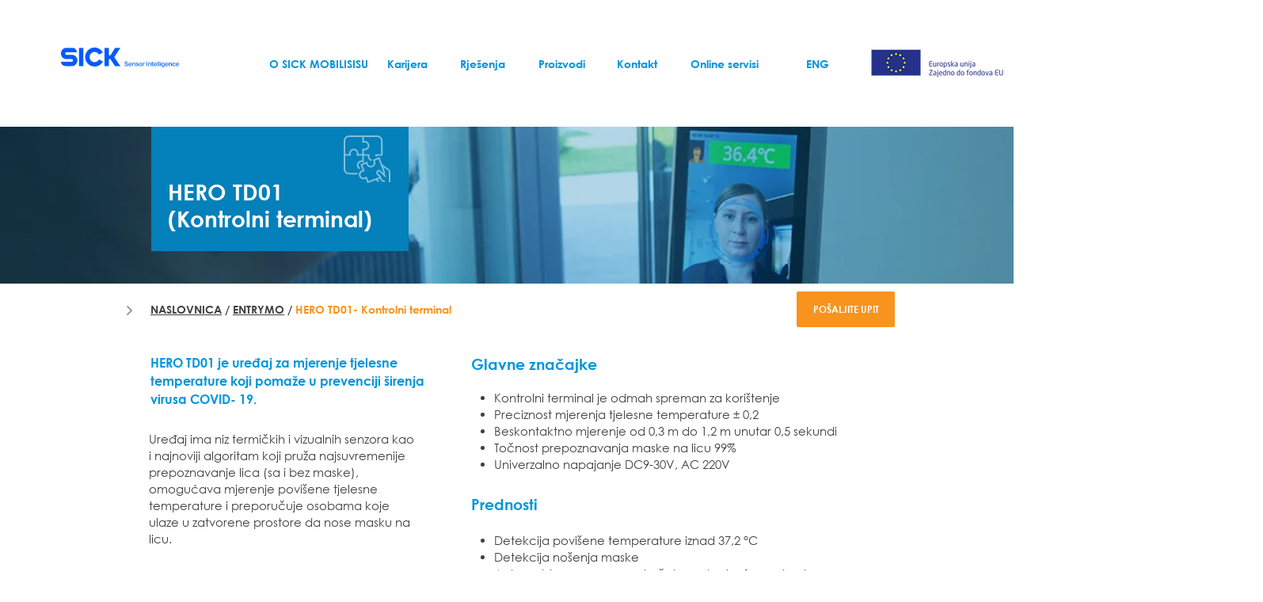

--- FILE ---
content_type: text/html; charset=UTF-8
request_url: https://www.mobilisis.hr/hero-td-01
body_size: 177318
content:
<!DOCTYPE html>
<html lang="hr">
<head>
  
  <!-- SEO Tags -->
  <title>HERO TD01 | Fleet management &amp; Traffic management | Mobilisis | Hrvatska</title>
  <link rel="canonical" href="https://www.mobilisis.hr/hero-td-01"/>
  <meta name="robots" content="noindex"/>
  <meta property="og:title" content="HERO TD01 | Fleet management &amp; Traffic management | Mobilisis | Hrvatska"/>
  <meta property="og:url" content="https://www.mobilisis.hr/hero-td-01"/>
  <meta property="og:site_name" content="Mobilisis"/>
  <meta property="og:type" content="website"/>
  <meta name="fb_admins_meta_tag" content="mobilisis"/>
  <meta name="google-site-verification" content="ogw7LXgrnxACjpF4MFK5IjR1RZAeaytQkdkAK53uqy8"/>
  <meta property="fb:admins" content="mobilisis"/>
  <meta name="twitter:card" content="summary_large_image"/>
  <meta name="twitter:title" content="HERO TD01 | Fleet management &amp; Traffic management | Mobilisis | Hrvatska"/>

  
  <meta charset='utf-8'>
  <meta name="viewport" content="width=device-width, initial-scale=1" id="wixDesktopViewport" />
  <meta http-equiv="X-UA-Compatible" content="IE=edge">
  <meta name="generator" content="Wix.com Website Builder"/>

  <link rel="icon" sizes="192x192" href="https://static.wixstatic.com/shapes/324f38_0aae4ec233134bf7aa02199c43b60e8b.svg" type="image/svg+xml"/>
  <link rel="shortcut icon" href="https://static.wixstatic.com/shapes/324f38_0aae4ec233134bf7aa02199c43b60e8b.svg" type="image/svg+xml"/>
  <link rel="apple-touch-icon" href="https://static.wixstatic.com/shapes/324f38_0aae4ec233134bf7aa02199c43b60e8b.svg" type="image/svg+xml"/>

  <!-- Safari Pinned Tab Icon -->
  <!-- <link rel="mask-icon" href="https://static.wixstatic.com/shapes/324f38_0aae4ec233134bf7aa02199c43b60e8b.svg"> -->

  <!-- Original trials -->
  


  <!-- Segmenter Polyfill -->
  <script>
    if (!window.Intl || !window.Intl.Segmenter) {
      (function() {
        var script = document.createElement('script');
        script.src = 'https://static.parastorage.com/unpkg/@formatjs/intl-segmenter@11.7.10/polyfill.iife.js';
        document.head.appendChild(script);
      })();
    }
  </script>

  <!-- Legacy Polyfills -->
  <script nomodule="" src="https://static.parastorage.com/unpkg/core-js-bundle@3.2.1/minified.js"></script>
  <script nomodule="" src="https://static.parastorage.com/unpkg/focus-within-polyfill@5.0.9/dist/focus-within-polyfill.js"></script>

  <!-- Performance API Polyfills -->
  <script>
  (function () {
    var noop = function noop() {};
    if ("performance" in window === false) {
      window.performance = {};
    }
    window.performance.mark = performance.mark || noop;
    window.performance.measure = performance.measure || noop;
    if ("now" in window.performance === false) {
      var nowOffset = Date.now();
      if (performance.timing && performance.timing.navigationStart) {
        nowOffset = performance.timing.navigationStart;
      }
      window.performance.now = function now() {
        return Date.now() - nowOffset;
      };
    }
  })();
  </script>

  <!-- Globals Definitions -->
  <script>
    (function () {
      var now = Date.now()
      window.initialTimestamps = {
        initialTimestamp: now,
        initialRequestTimestamp: Math.round(performance.timeOrigin ? performance.timeOrigin : now - performance.now())
      }

      window.thunderboltTag = "libs-releases-GA-local"
      window.thunderboltVersion = "1.16780.0"
    })();
  </script>

  <!-- Essential Viewer Model -->
  <script type="application/json" id="wix-essential-viewer-model">{"fleetConfig":{"fleetName":"thunderbolt-seo-renderer-user-code","type":"GA","code":0},"mode":{"qa":false,"enableTestApi":false,"debug":false,"ssrIndicator":false,"ssrOnly":false,"siteAssetsFallback":"enable","versionIndicator":false},"componentsLibrariesTopology":[{"artifactId":"editor-elements","namespace":"wixui","url":"https:\/\/static.parastorage.com\/services\/editor-elements\/1.14853.0"},{"artifactId":"editor-elements","namespace":"dsgnsys","url":"https:\/\/static.parastorage.com\/services\/editor-elements\/1.14853.0"}],"siteFeaturesConfigs":{"sessionManager":{"isRunningInDifferentSiteContext":false}},"language":{"userLanguage":"hr"},"siteAssets":{"clientTopology":{"mediaRootUrl":"https:\/\/static.wixstatic.com","staticMediaUrl":"https:\/\/static.wixstatic.com\/media","moduleRepoUrl":"https:\/\/static.parastorage.com\/unpkg","fileRepoUrl":"https:\/\/static.parastorage.com\/services","viewerAppsUrl":"https:\/\/viewer-apps.parastorage.com","viewerAssetsUrl":"https:\/\/viewer-assets.parastorage.com","siteAssetsUrl":"https:\/\/siteassets.parastorage.com","pageJsonServerUrls":["https:\/\/pages.parastorage.com","https:\/\/staticorigin.wixstatic.com","https:\/\/www.mobilisis.hr","https:\/\/fallback.wix.com\/wix-html-editor-pages-webapp\/page"],"pathOfTBModulesInFileRepoForFallback":"wix-thunderbolt\/dist\/"}},"siteFeatures":["accessibility","appMonitoring","assetsLoader","businessLogger","captcha","clickHandlerRegistrar","codeEmbed","commonConfig","componentsLoader","componentsRegistry","consentPolicy","cookiesManager","cyclicTabbing","domSelectors","dynamicPages","environmentWixCodeSdk","environment","lightbox","locationWixCodeSdk","mpaNavigation","multilingual","navigationManager","navigationPhases","ooi","pages","panorama","passwordProtectedPage","protectedPages","renderer","reporter","routerFetch","router","scrollRestoration","seoWixCodeSdk","seo","sessionManager","siteMembersWixCodeSdk","siteMembers","siteScrollBlocker","siteWixCodeSdk","speculationRules","ssrCache","stores","structureApi","thunderboltInitializer","tpaCommons","tpaWorkerFeature","translations","usedPlatformApis","warmupData","windowMessageRegistrar","windowWixCodeSdk","wixCustomElementComponent","wixEmbedsApi","componentsReact","platform"],"site":{"externalBaseUrl":"https:\/\/www.mobilisis.hr","isSEO":true},"media":{"staticMediaUrl":"https:\/\/static.wixstatic.com\/media","mediaRootUrl":"https:\/\/static.wixstatic.com\/","staticVideoUrl":"https:\/\/video.wixstatic.com\/"},"requestUrl":"https:\/\/www.mobilisis.hr\/hero-td-01","rollout":{"siteAssetsVersionsRollout":false,"isDACRollout":0,"isTBRollout":false},"commonConfig":{"brand":"wix","host":"VIEWER","bsi":"","consentPolicy":{},"consentPolicyHeader":{},"siteRevision":"4883","renderingFlow":"NONE","language":"hr","locale":"hr-hr"},"interactionSampleRatio":0.01,"dynamicModelUrl":"https:\/\/www.mobilisis.hr\/_api\/v2\/dynamicmodel","accessTokensUrl":"https:\/\/www.mobilisis.hr\/_api\/v1\/access-tokens","isExcludedFromSecurityExperiments":false,"experiments":{"specs.thunderbolt.hardenFetchAndXHR":true,"specs.thunderbolt.securityExperiments":true}}</script>
  <script>window.viewerModel = JSON.parse(document.getElementById('wix-essential-viewer-model').textContent)</script>

  <script>
    window.commonConfig = viewerModel.commonConfig
  </script>

  
  <!-- BEGIN handleAccessTokens bundle -->

  <script data-url="https://static.parastorage.com/services/wix-thunderbolt/dist/handleAccessTokens.inline.4f2f9a53.bundle.min.js">(()=>{"use strict";function e(e){let{context:o,property:r,value:n,enumerable:i=!0}=e,c=e.get,l=e.set;if(!r||void 0===n&&!c&&!l)return new Error("property and value are required");let a=o||globalThis,s=a?.[r],u={};if(void 0!==n)u.value=n;else{if(c){let e=t(c);e&&(u.get=e)}if(l){let e=t(l);e&&(u.set=e)}}let p={...u,enumerable:i||!1,configurable:!1};void 0!==n&&(p.writable=!1);try{Object.defineProperty(a,r,p)}catch(e){return e instanceof TypeError?s:e}return s}function t(e,t){return"function"==typeof e?e:!0===e?.async&&"function"==typeof e.func?t?async function(t){return e.func(t)}:async function(){return e.func()}:"function"==typeof e?.func?e.func:void 0}try{e({property:"strictDefine",value:e})}catch{}try{e({property:"defineStrictObject",value:r})}catch{}try{e({property:"defineStrictMethod",value:n})}catch{}var o=["toString","toLocaleString","valueOf","constructor","prototype"];function r(t){let{context:n,property:c,propertiesToExclude:l=[],skipPrototype:a=!1,hardenPrototypePropertiesToExclude:s=[]}=t;if(!c)return new Error("property is required");let u=(n||globalThis)[c],p={},f=i(n,c);u&&("object"==typeof u||"function"==typeof u)&&Reflect.ownKeys(u).forEach(t=>{if(!l.includes(t)&&!o.includes(t)){let o=i(u,t);if(o&&(o.writable||o.configurable)){let{value:r,get:n,set:i,enumerable:c=!1}=o,l={};void 0!==r?l.value=r:n?l.get=n:i&&(l.set=i);try{let o=e({context:u,property:t,...l,enumerable:c});p[t]=o}catch(e){if(!(e instanceof TypeError))throw e;try{p[t]=o.value||o.get||o.set}catch{}}}}});let d={originalObject:u,originalProperties:p};if(!a&&void 0!==u?.prototype){let e=r({context:u,property:"prototype",propertiesToExclude:s,skipPrototype:!0});e instanceof Error||(d.originalPrototype=e?.originalObject,d.originalPrototypeProperties=e?.originalProperties)}return e({context:n,property:c,value:u,enumerable:f?.enumerable}),d}function n(t,o){let r=(o||globalThis)[t],n=i(o||globalThis,t);return r&&n&&(n.writable||n.configurable)?(Object.freeze(r),e({context:globalThis,property:t,value:r})):r}function i(e,t){if(e&&t)try{return Reflect.getOwnPropertyDescriptor(e,t)}catch{return}}function c(e){if("string"!=typeof e)return e;try{return decodeURIComponent(e).toLowerCase().trim()}catch{return e.toLowerCase().trim()}}function l(e,t){let o="";if("string"==typeof e)o=e.split("=")[0]?.trim()||"";else{if(!e||"string"!=typeof e.name)return!1;o=e.name}return t.has(c(o)||"")}function a(e,t){let o;return o="string"==typeof e?e.split(";").map(e=>e.trim()).filter(e=>e.length>0):e||[],o.filter(e=>!l(e,t))}var s=null;function u(){return null===s&&(s=typeof Document>"u"?void 0:Object.getOwnPropertyDescriptor(Document.prototype,"cookie")),s}function p(t,o){if(!globalThis?.cookieStore)return;let r=globalThis.cookieStore.get.bind(globalThis.cookieStore),n=globalThis.cookieStore.getAll.bind(globalThis.cookieStore),i=globalThis.cookieStore.set.bind(globalThis.cookieStore),c=globalThis.cookieStore.delete.bind(globalThis.cookieStore);return e({context:globalThis.CookieStore.prototype,property:"get",value:async function(e){return l(("string"==typeof e?e:e.name)||"",t)?null:r.call(this,e)},enumerable:!0}),e({context:globalThis.CookieStore.prototype,property:"getAll",value:async function(){return a(await n.apply(this,Array.from(arguments)),t)},enumerable:!0}),e({context:globalThis.CookieStore.prototype,property:"set",value:async function(){let e=Array.from(arguments);if(!l(1===e.length?e[0].name:e[0],t))return i.apply(this,e);o&&console.warn(o)},enumerable:!0}),e({context:globalThis.CookieStore.prototype,property:"delete",value:async function(){let e=Array.from(arguments);if(!l(1===e.length?e[0].name:e[0],t))return c.apply(this,e)},enumerable:!0}),e({context:globalThis.cookieStore,property:"prototype",value:globalThis.CookieStore.prototype,enumerable:!1}),e({context:globalThis,property:"cookieStore",value:globalThis.cookieStore,enumerable:!0}),{get:r,getAll:n,set:i,delete:c}}var f=["TextEncoder","TextDecoder","XMLHttpRequestEventTarget","EventTarget","URL","JSON","Reflect","Object","Array","Map","Set","WeakMap","WeakSet","Promise","Symbol","Error"],d=["addEventListener","removeEventListener","dispatchEvent","encodeURI","encodeURIComponent","decodeURI","decodeURIComponent"];const y=(e,t)=>{try{const o=t?t.get.call(document):document.cookie;return o.split(";").map(e=>e.trim()).filter(t=>t?.startsWith(e))[0]?.split("=")[1]}catch(e){return""}},g=(e="",t="",o="/")=>`${e}=; ${t?`domain=${t};`:""} max-age=0; path=${o}; expires=Thu, 01 Jan 1970 00:00:01 GMT`;function m(){(function(){if("undefined"!=typeof window){const e=performance.getEntriesByType("navigation")[0];return"back_forward"===(e?.type||"")}return!1})()&&function(){const{counter:e}=function(){const e=b("getItem");if(e){const[t,o]=e.split("-"),r=o?parseInt(o,10):0;if(r>=3){const e=t?Number(t):0;if(Date.now()-e>6e4)return{counter:0}}return{counter:r}}return{counter:0}}();e<3?(!function(e=1){b("setItem",`${Date.now()}-${e}`)}(e+1),window.location.reload()):console.error("ATS: Max reload attempts reached")}()}function b(e,t){try{return sessionStorage[e]("reload",t||"")}catch(e){console.error("ATS: Error calling sessionStorage:",e)}}const h="client-session-bind",v="sec-fetch-unsupported",{experiments:w}=window.viewerModel,T=[h,"client-binding",v,"svSession","smSession","server-session-bind","wixSession2","wixSession3"].map(e=>e.toLowerCase()),{cookie:S}=function(t,o){let r=new Set(t);return e({context:document,property:"cookie",set:{func:e=>function(e,t,o,r){let n=u(),i=c(t.split(";")[0]||"")||"";[...o].every(e=>!i.startsWith(e.toLowerCase()))&&n?.set?n.set.call(e,t):r&&console.warn(r)}(document,e,r,o)},get:{func:()=>function(e,t){let o=u();if(!o?.get)throw new Error("Cookie descriptor or getter not available");return a(o.get.call(e),t).join("; ")}(document,r)},enumerable:!0}),{cookieStore:p(r,o),cookie:u()}}(T),k="tbReady",x="security_overrideGlobals",{experiments:E,siteFeaturesConfigs:C,accessTokensUrl:P}=window.viewerModel,R=P,M={},O=(()=>{const e=y(h,S);if(w["specs.thunderbolt.browserCacheReload"]){y(v,S)||e?b("removeItem"):m()}return(()=>{const e=g(h),t=g(h,location.hostname);S.set.call(document,e),S.set.call(document,t)})(),e})();O&&(M["client-binding"]=O);const D=fetch;addEventListener(k,function e(t){const{logger:o}=t.detail;try{window.tb.init({fetch:D,fetchHeaders:M})}catch(e){const t=new Error("TB003");o.meter(`${x}_${t.message}`,{paramsOverrides:{errorType:x,eventString:t.message}}),window?.viewerModel?.mode.debug&&console.error(e)}finally{removeEventListener(k,e)}}),E["specs.thunderbolt.hardenFetchAndXHR"]||(window.fetchDynamicModel=()=>C.sessionManager.isRunningInDifferentSiteContext?Promise.resolve({}):fetch(R,{credentials:"same-origin",headers:M}).then(function(e){if(!e.ok)throw new Error(`[${e.status}]${e.statusText}`);return e.json()}),window.dynamicModelPromise=window.fetchDynamicModel())})();
//# sourceMappingURL=https://static.parastorage.com/services/wix-thunderbolt/dist/handleAccessTokens.inline.4f2f9a53.bundle.min.js.map</script>

<!-- END handleAccessTokens bundle -->

<!-- BEGIN overrideGlobals bundle -->

<script data-url="https://static.parastorage.com/services/wix-thunderbolt/dist/overrideGlobals.inline.ec13bfcf.bundle.min.js">(()=>{"use strict";function e(e){let{context:r,property:o,value:n,enumerable:i=!0}=e,c=e.get,a=e.set;if(!o||void 0===n&&!c&&!a)return new Error("property and value are required");let l=r||globalThis,u=l?.[o],s={};if(void 0!==n)s.value=n;else{if(c){let e=t(c);e&&(s.get=e)}if(a){let e=t(a);e&&(s.set=e)}}let p={...s,enumerable:i||!1,configurable:!1};void 0!==n&&(p.writable=!1);try{Object.defineProperty(l,o,p)}catch(e){return e instanceof TypeError?u:e}return u}function t(e,t){return"function"==typeof e?e:!0===e?.async&&"function"==typeof e.func?t?async function(t){return e.func(t)}:async function(){return e.func()}:"function"==typeof e?.func?e.func:void 0}try{e({property:"strictDefine",value:e})}catch{}try{e({property:"defineStrictObject",value:o})}catch{}try{e({property:"defineStrictMethod",value:n})}catch{}var r=["toString","toLocaleString","valueOf","constructor","prototype"];function o(t){let{context:n,property:c,propertiesToExclude:a=[],skipPrototype:l=!1,hardenPrototypePropertiesToExclude:u=[]}=t;if(!c)return new Error("property is required");let s=(n||globalThis)[c],p={},f=i(n,c);s&&("object"==typeof s||"function"==typeof s)&&Reflect.ownKeys(s).forEach(t=>{if(!a.includes(t)&&!r.includes(t)){let r=i(s,t);if(r&&(r.writable||r.configurable)){let{value:o,get:n,set:i,enumerable:c=!1}=r,a={};void 0!==o?a.value=o:n?a.get=n:i&&(a.set=i);try{let r=e({context:s,property:t,...a,enumerable:c});p[t]=r}catch(e){if(!(e instanceof TypeError))throw e;try{p[t]=r.value||r.get||r.set}catch{}}}}});let d={originalObject:s,originalProperties:p};if(!l&&void 0!==s?.prototype){let e=o({context:s,property:"prototype",propertiesToExclude:u,skipPrototype:!0});e instanceof Error||(d.originalPrototype=e?.originalObject,d.originalPrototypeProperties=e?.originalProperties)}return e({context:n,property:c,value:s,enumerable:f?.enumerable}),d}function n(t,r){let o=(r||globalThis)[t],n=i(r||globalThis,t);return o&&n&&(n.writable||n.configurable)?(Object.freeze(o),e({context:globalThis,property:t,value:o})):o}function i(e,t){if(e&&t)try{return Reflect.getOwnPropertyDescriptor(e,t)}catch{return}}function c(e){if("string"!=typeof e)return e;try{return decodeURIComponent(e).toLowerCase().trim()}catch{return e.toLowerCase().trim()}}function a(e,t){return e instanceof Headers?e.forEach((r,o)=>{l(o,t)||e.delete(o)}):Object.keys(e).forEach(r=>{l(r,t)||delete e[r]}),e}function l(e,t){return!t.has(c(e)||"")}function u(e,t){let r=!0,o=function(e){let t,r;if(globalThis.Request&&e instanceof Request)t=e.url;else{if("function"!=typeof e?.toString)throw new Error("Unsupported type for url");t=e.toString()}try{return new URL(t).pathname}catch{return r=t.replace(/#.+/gi,"").split("?").shift(),r.startsWith("/")?r:`/${r}`}}(e),n=c(o);return n&&t.some(e=>n.includes(e))&&(r=!1),r}function s(t,r,o){let n=fetch,i=XMLHttpRequest,c=new Set(r);function s(){let e=new i,r=e.open,n=e.setRequestHeader;return e.open=function(){let n=Array.from(arguments),i=n[1];if(n.length<2||u(i,t))return r.apply(e,n);throw new Error(o||`Request not allowed for path ${i}`)},e.setRequestHeader=function(t,r){l(decodeURIComponent(t),c)&&n.call(e,t,r)},e}return e({property:"fetch",value:function(){let e=function(e,t){return globalThis.Request&&e[0]instanceof Request&&e[0]?.headers?a(e[0].headers,t):e[1]?.headers&&a(e[1].headers,t),e}(arguments,c);return u(arguments[0],t)?n.apply(globalThis,Array.from(e)):new Promise((e,t)=>{t(new Error(o||`Request not allowed for path ${arguments[0]}`))})},enumerable:!0}),e({property:"XMLHttpRequest",value:s,enumerable:!0}),Object.keys(i).forEach(e=>{s[e]=i[e]}),{fetch:n,XMLHttpRequest:i}}var p=["TextEncoder","TextDecoder","XMLHttpRequestEventTarget","EventTarget","URL","JSON","Reflect","Object","Array","Map","Set","WeakMap","WeakSet","Promise","Symbol","Error"],f=["addEventListener","removeEventListener","dispatchEvent","encodeURI","encodeURIComponent","decodeURI","decodeURIComponent"];const d=function(){let t=globalThis.open,r=document.open;function o(e,r,o){let n="string"!=typeof e,i=t.call(window,e,r,o);return n||e&&function(e){return e.startsWith("//")&&/(?:[a-z0-9](?:[a-z0-9-]{0,61}[a-z0-9])?\.)+[a-z0-9][a-z0-9-]{0,61}[a-z0-9]/g.test(`${location.protocol}:${e}`)&&(e=`${location.protocol}${e}`),!e.startsWith("http")||new URL(e).hostname===location.hostname}(e)?{}:i}return e({property:"open",value:o,context:globalThis,enumerable:!0}),e({property:"open",value:function(e,t,n){return e?o(e,t,n):r.call(document,e||"",t||"",n||"")},context:document,enumerable:!0}),{open:t,documentOpen:r}},y=function(){let t=document.createElement,r=Element.prototype.setAttribute,o=Element.prototype.setAttributeNS;return e({property:"createElement",context:document,value:function(n,i){let a=t.call(document,n,i);if("iframe"===c(n)){e({property:"srcdoc",context:a,get:()=>"",set:()=>{console.warn("`srcdoc` is not allowed in iframe elements.")}});let t=function(e,t){"srcdoc"!==e.toLowerCase()?r.call(a,e,t):console.warn("`srcdoc` attribute is not allowed to be set.")},n=function(e,t,r){"srcdoc"!==t.toLowerCase()?o.call(a,e,t,r):console.warn("`srcdoc` attribute is not allowed to be set.")};a.setAttribute=t,a.setAttributeNS=n}return a},enumerable:!0}),{createElement:t,setAttribute:r,setAttributeNS:o}},m=["client-binding"],b=["/_api/v1/access-tokens","/_api/v2/dynamicmodel","/_api/one-app-session-web/v3/businesses"],h=function(){let t=setTimeout,r=setInterval;return o("setTimeout",0,globalThis),o("setInterval",0,globalThis),{setTimeout:t,setInterval:r};function o(t,r,o){let n=o||globalThis,i=n[t];if(!i||"function"!=typeof i)throw new Error(`Function ${t} not found or is not a function`);e({property:t,value:function(){let e=Array.from(arguments);if("string"!=typeof e[r])return i.apply(n,e);console.warn(`Calling ${t} with a String Argument at index ${r} is not allowed`)},context:o,enumerable:!0})}},v=function(){if(navigator&&"serviceWorker"in navigator){let t=navigator.serviceWorker.register;return e({context:navigator.serviceWorker,property:"register",value:function(){console.log("Service worker registration is not allowed")},enumerable:!0}),{register:t}}return{}};performance.mark("overrideGlobals started");const{isExcludedFromSecurityExperiments:g,experiments:w}=window.viewerModel,E=!g&&w["specs.thunderbolt.securityExperiments"];try{d(),E&&y(),w["specs.thunderbolt.hardenFetchAndXHR"]&&E&&s(b,m),v(),(e=>{let t=[],r=[];r=r.concat(["TextEncoder","TextDecoder"]),e&&(r=r.concat(["XMLHttpRequestEventTarget","EventTarget"])),r=r.concat(["URL","JSON"]),e&&(t=t.concat(["addEventListener","removeEventListener"])),t=t.concat(["encodeURI","encodeURIComponent","decodeURI","decodeURIComponent"]),r=r.concat(["String","Number"]),e&&r.push("Object"),r=r.concat(["Reflect"]),t.forEach(e=>{n(e),["addEventListener","removeEventListener"].includes(e)&&n(e,document)}),r.forEach(e=>{o({property:e})})})(E),E&&h()}catch(e){window?.viewerModel?.mode.debug&&console.error(e);const t=new Error("TB006");window.fedops?.reportError(t,"security_overrideGlobals"),window.Sentry?window.Sentry.captureException(t):globalThis.defineStrictProperty("sentryBuffer",[t],window,!1)}performance.mark("overrideGlobals ended")})();
//# sourceMappingURL=https://static.parastorage.com/services/wix-thunderbolt/dist/overrideGlobals.inline.ec13bfcf.bundle.min.js.map</script>

<!-- END overrideGlobals bundle -->


  
  <script>
    window.commonConfig = viewerModel.commonConfig

	
  </script>

  <!-- Initial CSS -->
  <style data-url="https://static.parastorage.com/services/wix-thunderbolt/dist/main.347af09f.min.css">@keyframes slide-horizontal-new{0%{transform:translateX(100%)}}@keyframes slide-horizontal-old{80%{opacity:1}to{opacity:0;transform:translateX(-100%)}}@keyframes slide-vertical-new{0%{transform:translateY(-100%)}}@keyframes slide-vertical-old{80%{opacity:1}to{opacity:0;transform:translateY(100%)}}@keyframes out-in-new{0%{opacity:0}}@keyframes out-in-old{to{opacity:0}}:root:active-view-transition{view-transition-name:none}::view-transition{pointer-events:none}:root:active-view-transition::view-transition-new(page-group),:root:active-view-transition::view-transition-old(page-group){animation-duration:.6s;cursor:wait;pointer-events:all}:root:active-view-transition-type(SlideHorizontal)::view-transition-old(page-group){animation:slide-horizontal-old .6s cubic-bezier(.83,0,.17,1) forwards;mix-blend-mode:normal}:root:active-view-transition-type(SlideHorizontal)::view-transition-new(page-group){animation:slide-horizontal-new .6s cubic-bezier(.83,0,.17,1) backwards;mix-blend-mode:normal}:root:active-view-transition-type(SlideVertical)::view-transition-old(page-group){animation:slide-vertical-old .6s cubic-bezier(.83,0,.17,1) forwards;mix-blend-mode:normal}:root:active-view-transition-type(SlideVertical)::view-transition-new(page-group){animation:slide-vertical-new .6s cubic-bezier(.83,0,.17,1) backwards;mix-blend-mode:normal}:root:active-view-transition-type(OutIn)::view-transition-old(page-group){animation:out-in-old .35s cubic-bezier(.22,1,.36,1) forwards}:root:active-view-transition-type(OutIn)::view-transition-new(page-group){animation:out-in-new .35s cubic-bezier(.64,0,.78,0) .35s backwards}@media(prefers-reduced-motion:reduce){::view-transition-group(*),::view-transition-new(*),::view-transition-old(*){animation:none!important}}body,html{background:transparent;border:0;margin:0;outline:0;padding:0;vertical-align:baseline}body{--scrollbar-width:0px;font-family:Arial,Helvetica,sans-serif;font-size:10px}body,html{height:100%}body{overflow-x:auto;overflow-y:scroll}body:not(.responsive) #site-root{min-width:var(--site-width);width:100%}body:not([data-js-loaded]) [data-hide-prejs]{visibility:hidden}interact-element{display:contents}#SITE_CONTAINER{position:relative}:root{--one-unit:1vw;--section-max-width:9999px;--spx-stopper-max:9999px;--spx-stopper-min:0px;--browser-zoom:1}@supports(-webkit-appearance:none) and (stroke-color:transparent){:root{--safari-sticky-fix:opacity;--experimental-safari-sticky-fix:translateZ(0)}}@supports(container-type:inline-size){:root{--one-unit:1cqw}}[id^=oldHoverBox-]{mix-blend-mode:plus-lighter;transition:opacity .5s ease,visibility .5s ease}[data-mesh-id$=inlineContent-gridContainer]:has(>[id^=oldHoverBox-]){isolation:isolate}</style>
<style data-url="https://static.parastorage.com/services/wix-thunderbolt/dist/main.renderer.9cb0985f.min.css">a,abbr,acronym,address,applet,b,big,blockquote,button,caption,center,cite,code,dd,del,dfn,div,dl,dt,em,fieldset,font,footer,form,h1,h2,h3,h4,h5,h6,header,i,iframe,img,ins,kbd,label,legend,li,nav,object,ol,p,pre,q,s,samp,section,small,span,strike,strong,sub,sup,table,tbody,td,tfoot,th,thead,title,tr,tt,u,ul,var{background:transparent;border:0;margin:0;outline:0;padding:0;vertical-align:baseline}input,select,textarea{box-sizing:border-box;font-family:Helvetica,Arial,sans-serif}ol,ul{list-style:none}blockquote,q{quotes:none}ins{text-decoration:none}del{text-decoration:line-through}table{border-collapse:collapse;border-spacing:0}a{cursor:pointer;text-decoration:none}.testStyles{overflow-y:hidden}.reset-button{-webkit-appearance:none;background:none;border:0;color:inherit;font:inherit;line-height:normal;outline:0;overflow:visible;padding:0;-webkit-user-select:none;-moz-user-select:none;-ms-user-select:none}:focus{outline:none}body.device-mobile-optimized:not(.disable-site-overflow){overflow-x:hidden;overflow-y:scroll}body.device-mobile-optimized:not(.responsive) #SITE_CONTAINER{margin-left:auto;margin-right:auto;overflow-x:visible;position:relative;width:320px}body.device-mobile-optimized:not(.responsive):not(.blockSiteScrolling) #SITE_CONTAINER{margin-top:0}body.device-mobile-optimized>*{max-width:100%!important}body.device-mobile-optimized #site-root{overflow-x:hidden;overflow-y:hidden}@supports(overflow:clip){body.device-mobile-optimized #site-root{overflow-x:clip;overflow-y:clip}}body.device-mobile-non-optimized #SITE_CONTAINER #site-root{overflow-x:clip;overflow-y:clip}body.device-mobile-non-optimized.fullScreenMode{background-color:#5f6360}body.device-mobile-non-optimized.fullScreenMode #MOBILE_ACTIONS_MENU,body.device-mobile-non-optimized.fullScreenMode #SITE_BACKGROUND,body.device-mobile-non-optimized.fullScreenMode #site-root,body.fullScreenMode #WIX_ADS{visibility:hidden}body.fullScreenMode{overflow-x:hidden!important;overflow-y:hidden!important}body.fullScreenMode.device-mobile-optimized #TINY_MENU{opacity:0;pointer-events:none}body.fullScreenMode-scrollable.device-mobile-optimized{overflow-x:hidden!important;overflow-y:auto!important}body.fullScreenMode-scrollable.device-mobile-optimized #masterPage,body.fullScreenMode-scrollable.device-mobile-optimized #site-root{overflow-x:hidden!important;overflow-y:hidden!important}body.fullScreenMode-scrollable.device-mobile-optimized #SITE_BACKGROUND,body.fullScreenMode-scrollable.device-mobile-optimized #masterPage{height:auto!important}body.fullScreenMode-scrollable.device-mobile-optimized #masterPage.mesh-layout{height:0!important}body.blockSiteScrolling,body.siteScrollingBlocked{position:fixed;width:100%}body.blockSiteScrolling #SITE_CONTAINER{margin-top:calc(var(--blocked-site-scroll-margin-top)*-1)}#site-root{margin:0 auto;min-height:100%;position:relative;top:var(--wix-ads-height)}#site-root img:not([src]){visibility:hidden}#site-root svg img:not([src]){visibility:visible}.auto-generated-link{color:inherit}#SCROLL_TO_BOTTOM,#SCROLL_TO_TOP{height:0}.has-click-trigger{cursor:pointer}.fullScreenOverlay{bottom:0;display:flex;justify-content:center;left:0;overflow-y:hidden;position:fixed;right:0;top:-60px;z-index:1005}.fullScreenOverlay>.fullScreenOverlayContent{bottom:0;left:0;margin:0 auto;overflow:hidden;position:absolute;right:0;top:60px;transform:translateZ(0)}[data-mesh-id$=centeredContent],[data-mesh-id$=form],[data-mesh-id$=inlineContent]{pointer-events:none;position:relative}[data-mesh-id$=-gridWrapper],[data-mesh-id$=-rotated-wrapper]{pointer-events:none}[data-mesh-id$=-gridContainer]>*,[data-mesh-id$=-rotated-wrapper]>*,[data-mesh-id$=inlineContent]>:not([data-mesh-id$=-gridContainer]){pointer-events:auto}.device-mobile-optimized #masterPage.mesh-layout #SOSP_CONTAINER_CUSTOM_ID{grid-area:2/1/3/2;-ms-grid-row:2;position:relative}#masterPage.mesh-layout{-ms-grid-rows:max-content max-content min-content max-content;-ms-grid-columns:100%;align-items:start;display:-ms-grid;display:grid;grid-template-columns:100%;grid-template-rows:max-content max-content min-content max-content;justify-content:stretch}#masterPage.mesh-layout #PAGES_CONTAINER,#masterPage.mesh-layout #SITE_FOOTER-placeholder,#masterPage.mesh-layout #SITE_FOOTER_WRAPPER,#masterPage.mesh-layout #SITE_HEADER-placeholder,#masterPage.mesh-layout #SITE_HEADER_WRAPPER,#masterPage.mesh-layout #SOSP_CONTAINER_CUSTOM_ID[data-state~=mobileView],#masterPage.mesh-layout #soapAfterPagesContainer,#masterPage.mesh-layout #soapBeforePagesContainer{-ms-grid-row-align:start;-ms-grid-column-align:start;-ms-grid-column:1}#masterPage.mesh-layout #SITE_HEADER-placeholder,#masterPage.mesh-layout #SITE_HEADER_WRAPPER{grid-area:1/1/2/2;-ms-grid-row:1}#masterPage.mesh-layout #PAGES_CONTAINER,#masterPage.mesh-layout #soapAfterPagesContainer,#masterPage.mesh-layout #soapBeforePagesContainer{grid-area:3/1/4/2;-ms-grid-row:3}#masterPage.mesh-layout #soapAfterPagesContainer,#masterPage.mesh-layout #soapBeforePagesContainer{width:100%}#masterPage.mesh-layout #PAGES_CONTAINER{align-self:stretch}#masterPage.mesh-layout main#PAGES_CONTAINER{display:block}#masterPage.mesh-layout #SITE_FOOTER-placeholder,#masterPage.mesh-layout #SITE_FOOTER_WRAPPER{grid-area:4/1/5/2;-ms-grid-row:4}#masterPage.mesh-layout #SITE_PAGES,#masterPage.mesh-layout [data-mesh-id=PAGES_CONTAINERcenteredContent],#masterPage.mesh-layout [data-mesh-id=PAGES_CONTAINERinlineContent]{height:100%}#masterPage.mesh-layout.desktop>*{width:100%}#masterPage.mesh-layout #PAGES_CONTAINER,#masterPage.mesh-layout #SITE_FOOTER,#masterPage.mesh-layout #SITE_FOOTER_WRAPPER,#masterPage.mesh-layout #SITE_HEADER,#masterPage.mesh-layout #SITE_HEADER_WRAPPER,#masterPage.mesh-layout #SITE_PAGES,#masterPage.mesh-layout #masterPageinlineContent{position:relative}#masterPage.mesh-layout #SITE_HEADER{grid-area:1/1/2/2}#masterPage.mesh-layout #SITE_FOOTER{grid-area:4/1/5/2}#masterPage.mesh-layout.overflow-x-clip #SITE_FOOTER,#masterPage.mesh-layout.overflow-x-clip #SITE_HEADER{overflow-x:clip}[data-z-counter]{z-index:0}[data-z-counter="0"]{z-index:auto}.wixSiteProperties{-webkit-font-smoothing:antialiased;-moz-osx-font-smoothing:grayscale}:root{--wst-button-color-fill-primary:rgb(var(--color_48));--wst-button-color-border-primary:rgb(var(--color_49));--wst-button-color-text-primary:rgb(var(--color_50));--wst-button-color-fill-primary-hover:rgb(var(--color_51));--wst-button-color-border-primary-hover:rgb(var(--color_52));--wst-button-color-text-primary-hover:rgb(var(--color_53));--wst-button-color-fill-primary-disabled:rgb(var(--color_54));--wst-button-color-border-primary-disabled:rgb(var(--color_55));--wst-button-color-text-primary-disabled:rgb(var(--color_56));--wst-button-color-fill-secondary:rgb(var(--color_57));--wst-button-color-border-secondary:rgb(var(--color_58));--wst-button-color-text-secondary:rgb(var(--color_59));--wst-button-color-fill-secondary-hover:rgb(var(--color_60));--wst-button-color-border-secondary-hover:rgb(var(--color_61));--wst-button-color-text-secondary-hover:rgb(var(--color_62));--wst-button-color-fill-secondary-disabled:rgb(var(--color_63));--wst-button-color-border-secondary-disabled:rgb(var(--color_64));--wst-button-color-text-secondary-disabled:rgb(var(--color_65));--wst-color-fill-base-1:rgb(var(--color_36));--wst-color-fill-base-2:rgb(var(--color_37));--wst-color-fill-base-shade-1:rgb(var(--color_38));--wst-color-fill-base-shade-2:rgb(var(--color_39));--wst-color-fill-base-shade-3:rgb(var(--color_40));--wst-color-fill-accent-1:rgb(var(--color_41));--wst-color-fill-accent-2:rgb(var(--color_42));--wst-color-fill-accent-3:rgb(var(--color_43));--wst-color-fill-accent-4:rgb(var(--color_44));--wst-color-fill-background-primary:rgb(var(--color_11));--wst-color-fill-background-secondary:rgb(var(--color_12));--wst-color-text-primary:rgb(var(--color_15));--wst-color-text-secondary:rgb(var(--color_14));--wst-color-action:rgb(var(--color_18));--wst-color-disabled:rgb(var(--color_39));--wst-color-title:rgb(var(--color_45));--wst-color-subtitle:rgb(var(--color_46));--wst-color-line:rgb(var(--color_47));--wst-font-style-h2:var(--font_2);--wst-font-style-h3:var(--font_3);--wst-font-style-h4:var(--font_4);--wst-font-style-h5:var(--font_5);--wst-font-style-h6:var(--font_6);--wst-font-style-body-large:var(--font_7);--wst-font-style-body-medium:var(--font_8);--wst-font-style-body-small:var(--font_9);--wst-font-style-body-x-small:var(--font_10);--wst-color-custom-1:rgb(var(--color_13));--wst-color-custom-2:rgb(var(--color_16));--wst-color-custom-3:rgb(var(--color_17));--wst-color-custom-4:rgb(var(--color_19));--wst-color-custom-5:rgb(var(--color_20));--wst-color-custom-6:rgb(var(--color_21));--wst-color-custom-7:rgb(var(--color_22));--wst-color-custom-8:rgb(var(--color_23));--wst-color-custom-9:rgb(var(--color_24));--wst-color-custom-10:rgb(var(--color_25));--wst-color-custom-11:rgb(var(--color_26));--wst-color-custom-12:rgb(var(--color_27));--wst-color-custom-13:rgb(var(--color_28));--wst-color-custom-14:rgb(var(--color_29));--wst-color-custom-15:rgb(var(--color_30));--wst-color-custom-16:rgb(var(--color_31));--wst-color-custom-17:rgb(var(--color_32));--wst-color-custom-18:rgb(var(--color_33));--wst-color-custom-19:rgb(var(--color_34));--wst-color-custom-20:rgb(var(--color_35))}.wix-presets-wrapper{display:contents}</style>

  <meta name="format-detection" content="telephone=no">
  <meta name="skype_toolbar" content="skype_toolbar_parser_compatible">
  
  

  

  
      <!--pageHtmlEmbeds.head start-->
      <script type="wix/htmlEmbeds" id="pageHtmlEmbeds.head start"></script>
    
      <meta name="google-site-verification" content="ogw7LXgrnxACjpF4MFK5IjR1RZAeaytQkdkAK53uqy8" />
    
      <!-- VISA Session Recording Code --><script>(function (_window, _document, _script_url, _extAndQuery) {if (!_window._ssrSettings) { _window._ssrSettings = {}; }_window._ssrSettings["39ffe93b-224b-4547-b7d9-0886252ef6b6"] = { version: "0.1", websiteId: "39ffe93b-224b-4547-b7d9-0886252ef6b6" };let bodyEl = _document.getElementsByTagName("body")[0];let jsScript = _document.createElement("script");jsScript.defer = true;jsScript.src = _script_url + _extAndQuery + _window._ssrSettings["39ffe93b-224b-4547-b7d9-0886252ef6b6"].version;bodyEl.appendChild(jsScript);})(window, document, "//worker-visa.session-replays.io/ssr-worker.min", ".js?websiteId=39ffe93b-224b-4547-b7d9-0886252ef6b6&v=");</script><!-- VISA Session Recording Code -->
    
      <script>  

var wts7;
var loop = 0;
initEmbeddedScriptWS("c3369db6-9013-4d71-9bdd-d1e22fb85cb3","2183847","12");

window.wixDevelopersAnalytics.register('12ca2fd6-a4c9-b91f-ae6c-94868b2a8f1c', function report(eventName, data) { 
  if(eventName === 'PageView'){
    wts7 = data;
    wts7.embedVersion = 2;
    recordPageView();
  }
});
    
function recordPageView(){
  if (loop > 50){
    return;
  }
  if (typeof wtslog7 !== 'function'){
    loop++;
    setTimeout(function(){ recordPageView(); }, 200); 
    return; 
  }
  wtslog7("2183847","12",'','','','','embeddedScript');
}

function initEmbeddedScriptWS(instanceId,alias,db){
  var cs = document.createElement("script"); 
  cs.type = "text/javascript";
  cs.async = true;
  cs.src = "https://app.ardalio.com/log7.js";
  var s = document.getElementsByTagName("script")[0]; 
  s.parentNode.insertBefore(cs, s);
}

</script>



    
      <script type="wix/htmlEmbeds" id="pageHtmlEmbeds.head end"></script>
      <!--pageHtmlEmbeds.head end-->
  

  <!-- head performance data start -->
  
  <!-- head performance data end -->
  

    


    
<style data-href="https://static.parastorage.com/services/editor-elements-library/dist/thunderbolt/rb_wixui.thunderbolt_bootstrap.a1b00b19.min.css">.cwL6XW{cursor:pointer}.sNF2R0{opacity:0}.hLoBV3{transition:opacity var(--transition-duration) cubic-bezier(.37,0,.63,1)}.Rdf41z,.hLoBV3{opacity:1}.ftlZWo{transition:opacity var(--transition-duration) cubic-bezier(.37,0,.63,1)}.ATGlOr,.ftlZWo{opacity:0}.KQSXD0{transition:opacity var(--transition-duration) cubic-bezier(.64,0,.78,0)}.KQSXD0,.pagQKE{opacity:1}._6zG5H{opacity:0;transition:opacity var(--transition-duration) cubic-bezier(.22,1,.36,1)}.BB49uC{transform:translateX(100%)}.j9xE1V{transition:transform var(--transition-duration) cubic-bezier(.87,0,.13,1)}.ICs7Rs,.j9xE1V{transform:translateX(0)}.DxijZJ{transition:transform var(--transition-duration) cubic-bezier(.87,0,.13,1)}.B5kjYq,.DxijZJ{transform:translateX(-100%)}.cJijIV{transition:transform var(--transition-duration) cubic-bezier(.87,0,.13,1)}.cJijIV,.hOxaWM{transform:translateX(0)}.T9p3fN{transform:translateX(100%);transition:transform var(--transition-duration) cubic-bezier(.87,0,.13,1)}.qDxYJm{transform:translateY(100%)}.aA9V0P{transition:transform var(--transition-duration) cubic-bezier(.87,0,.13,1)}.YPXPAS,.aA9V0P{transform:translateY(0)}.Xf2zsA{transition:transform var(--transition-duration) cubic-bezier(.87,0,.13,1)}.Xf2zsA,.y7Kt7s{transform:translateY(-100%)}.EeUgMu{transition:transform var(--transition-duration) cubic-bezier(.87,0,.13,1)}.EeUgMu,.fdHrtm{transform:translateY(0)}.WIFaG4{transform:translateY(100%);transition:transform var(--transition-duration) cubic-bezier(.87,0,.13,1)}body:not(.responsive) .JsJXaX{overflow-x:clip}:root:active-view-transition .JsJXaX{view-transition-name:page-group}.AnQkDU{display:grid;grid-template-columns:1fr;grid-template-rows:1fr;height:100%}.AnQkDU>div{align-self:stretch!important;grid-area:1/1/2/2;justify-self:stretch!important}.StylableButton2545352419__root{-archetype:box;border:none;box-sizing:border-box;cursor:pointer;display:block;height:100%;min-height:10px;min-width:10px;padding:0;touch-action:manipulation;width:100%}.StylableButton2545352419__root[disabled]{pointer-events:none}.StylableButton2545352419__root:not(:hover):not([disabled]).StylableButton2545352419--hasBackgroundColor{background-color:var(--corvid-background-color)!important}.StylableButton2545352419__root:hover:not([disabled]).StylableButton2545352419--hasHoverBackgroundColor{background-color:var(--corvid-hover-background-color)!important}.StylableButton2545352419__root:not(:hover)[disabled].StylableButton2545352419--hasDisabledBackgroundColor{background-color:var(--corvid-disabled-background-color)!important}.StylableButton2545352419__root:not(:hover):not([disabled]).StylableButton2545352419--hasBorderColor{border-color:var(--corvid-border-color)!important}.StylableButton2545352419__root:hover:not([disabled]).StylableButton2545352419--hasHoverBorderColor{border-color:var(--corvid-hover-border-color)!important}.StylableButton2545352419__root:not(:hover)[disabled].StylableButton2545352419--hasDisabledBorderColor{border-color:var(--corvid-disabled-border-color)!important}.StylableButton2545352419__root.StylableButton2545352419--hasBorderRadius{border-radius:var(--corvid-border-radius)!important}.StylableButton2545352419__root.StylableButton2545352419--hasBorderWidth{border-width:var(--corvid-border-width)!important}.StylableButton2545352419__root:not(:hover):not([disabled]).StylableButton2545352419--hasColor,.StylableButton2545352419__root:not(:hover):not([disabled]).StylableButton2545352419--hasColor .StylableButton2545352419__label{color:var(--corvid-color)!important}.StylableButton2545352419__root:hover:not([disabled]).StylableButton2545352419--hasHoverColor,.StylableButton2545352419__root:hover:not([disabled]).StylableButton2545352419--hasHoverColor .StylableButton2545352419__label{color:var(--corvid-hover-color)!important}.StylableButton2545352419__root:not(:hover)[disabled].StylableButton2545352419--hasDisabledColor,.StylableButton2545352419__root:not(:hover)[disabled].StylableButton2545352419--hasDisabledColor .StylableButton2545352419__label{color:var(--corvid-disabled-color)!important}.StylableButton2545352419__link{-archetype:box;box-sizing:border-box;color:#000;text-decoration:none}.StylableButton2545352419__container{align-items:center;display:flex;flex-basis:auto;flex-direction:row;flex-grow:1;height:100%;justify-content:center;overflow:hidden;transition:all .2s ease,visibility 0s;width:100%}.StylableButton2545352419__label{-archetype:text;-controller-part-type:LayoutChildDisplayDropdown,LayoutFlexChildSpacing(first);max-width:100%;min-width:1.8em;overflow:hidden;text-align:center;text-overflow:ellipsis;transition:inherit;white-space:nowrap}.StylableButton2545352419__root.StylableButton2545352419--isMaxContent .StylableButton2545352419__label{text-overflow:unset}.StylableButton2545352419__root.StylableButton2545352419--isWrapText .StylableButton2545352419__label{min-width:10px;overflow-wrap:break-word;white-space:break-spaces;word-break:break-word}.StylableButton2545352419__icon{-archetype:icon;-controller-part-type:LayoutChildDisplayDropdown,LayoutFlexChildSpacing(last);flex-shrink:0;height:50px;min-width:1px;transition:inherit}.StylableButton2545352419__icon.StylableButton2545352419--override{display:block!important}.StylableButton2545352419__icon svg,.StylableButton2545352419__icon>span{display:flex;height:inherit;width:inherit}.StylableButton2545352419__root:not(:hover):not([disalbed]).StylableButton2545352419--hasIconColor .StylableButton2545352419__icon svg{fill:var(--corvid-icon-color)!important;stroke:var(--corvid-icon-color)!important}.StylableButton2545352419__root:hover:not([disabled]).StylableButton2545352419--hasHoverIconColor .StylableButton2545352419__icon svg{fill:var(--corvid-hover-icon-color)!important;stroke:var(--corvid-hover-icon-color)!important}.StylableButton2545352419__root:not(:hover)[disabled].StylableButton2545352419--hasDisabledIconColor .StylableButton2545352419__icon svg{fill:var(--corvid-disabled-icon-color)!important;stroke:var(--corvid-disabled-icon-color)!important}.aeyn4z{bottom:0;left:0;position:absolute;right:0;top:0}.qQrFOK{cursor:pointer}.VDJedC{-webkit-tap-highlight-color:rgba(0,0,0,0);fill:var(--corvid-fill-color,var(--fill));fill-opacity:var(--fill-opacity);stroke:var(--corvid-stroke-color,var(--stroke));stroke-opacity:var(--stroke-opacity);stroke-width:var(--stroke-width);filter:var(--drop-shadow,none);opacity:var(--opacity);transform:var(--flip)}.VDJedC,.VDJedC svg{bottom:0;left:0;position:absolute;right:0;top:0}.VDJedC svg{height:var(--svg-calculated-height,100%);margin:auto;padding:var(--svg-calculated-padding,0);width:var(--svg-calculated-width,100%)}.VDJedC svg:not([data-type=ugc]){overflow:visible}.l4CAhn *{vector-effect:non-scaling-stroke}.Z_l5lU{-webkit-text-size-adjust:100%;-moz-text-size-adjust:100%;text-size-adjust:100%}ol.font_100,ul.font_100{color:#080808;font-family:"Arial, Helvetica, sans-serif",serif;font-size:10px;font-style:normal;font-variant:normal;font-weight:400;letter-spacing:normal;line-height:normal;margin:0;text-decoration:none}ol.font_100 li,ul.font_100 li{margin-bottom:12px}ol.wix-list-text-align,ul.wix-list-text-align{list-style-position:inside}ol.wix-list-text-align h1,ol.wix-list-text-align h2,ol.wix-list-text-align h3,ol.wix-list-text-align h4,ol.wix-list-text-align h5,ol.wix-list-text-align h6,ol.wix-list-text-align p,ul.wix-list-text-align h1,ul.wix-list-text-align h2,ul.wix-list-text-align h3,ul.wix-list-text-align h4,ul.wix-list-text-align h5,ul.wix-list-text-align h6,ul.wix-list-text-align p{display:inline}.HQSswv{cursor:pointer}.yi6otz{clip:rect(0 0 0 0);border:0;height:1px;margin:-1px;overflow:hidden;padding:0;position:absolute;width:1px}.zQ9jDz [data-attr-richtext-marker=true]{display:block}.zQ9jDz [data-attr-richtext-marker=true] table{border-collapse:collapse;margin:15px 0;width:100%}.zQ9jDz [data-attr-richtext-marker=true] table td{padding:12px;position:relative}.zQ9jDz [data-attr-richtext-marker=true] table td:after{border-bottom:1px solid currentColor;border-left:1px solid currentColor;bottom:0;content:"";left:0;opacity:.2;position:absolute;right:0;top:0}.zQ9jDz [data-attr-richtext-marker=true] table tr td:last-child:after{border-right:1px solid currentColor}.zQ9jDz [data-attr-richtext-marker=true] table tr:first-child td:after{border-top:1px solid currentColor}@supports(-webkit-appearance:none) and (stroke-color:transparent){.qvSjx3>*>:first-child{vertical-align:top}}@supports(-webkit-touch-callout:none){.qvSjx3>*>:first-child{vertical-align:top}}.LkZBpT :is(p,h1,h2,h3,h4,h5,h6,ul,ol,span[data-attr-richtext-marker],blockquote,div) [class$=rich-text__text],.LkZBpT :is(p,h1,h2,h3,h4,h5,h6,ul,ol,span[data-attr-richtext-marker],blockquote,div)[class$=rich-text__text]{color:var(--corvid-color,currentColor)}.LkZBpT :is(p,h1,h2,h3,h4,h5,h6,ul,ol,span[data-attr-richtext-marker],blockquote,div) span[style*=color]{color:var(--corvid-color,currentColor)!important}.Kbom4H{direction:var(--text-direction);min-height:var(--min-height);min-width:var(--min-width)}.Kbom4H .upNqi2{word-wrap:break-word;height:100%;overflow-wrap:break-word;position:relative;width:100%}.Kbom4H .upNqi2 ul{list-style:disc inside}.Kbom4H .upNqi2 li{margin-bottom:12px}.MMl86N blockquote,.MMl86N div,.MMl86N h1,.MMl86N h2,.MMl86N h3,.MMl86N h4,.MMl86N h5,.MMl86N h6,.MMl86N p{letter-spacing:normal;line-height:normal}.gYHZuN{min-height:var(--min-height);min-width:var(--min-width)}.gYHZuN .upNqi2{word-wrap:break-word;height:100%;overflow-wrap:break-word;position:relative;width:100%}.gYHZuN .upNqi2 ol,.gYHZuN .upNqi2 ul{letter-spacing:normal;line-height:normal;margin-inline-start:.5em;padding-inline-start:1.3em}.gYHZuN .upNqi2 ul{list-style-type:disc}.gYHZuN .upNqi2 ol{list-style-type:decimal}.gYHZuN .upNqi2 ol ul,.gYHZuN .upNqi2 ul ul{line-height:normal;list-style-type:circle}.gYHZuN .upNqi2 ol ol ul,.gYHZuN .upNqi2 ol ul ul,.gYHZuN .upNqi2 ul ol ul,.gYHZuN .upNqi2 ul ul ul{line-height:normal;list-style-type:square}.gYHZuN .upNqi2 li{font-style:inherit;font-weight:inherit;letter-spacing:normal;line-height:inherit}.gYHZuN .upNqi2 h1,.gYHZuN .upNqi2 h2,.gYHZuN .upNqi2 h3,.gYHZuN .upNqi2 h4,.gYHZuN .upNqi2 h5,.gYHZuN .upNqi2 h6,.gYHZuN .upNqi2 p{letter-spacing:normal;line-height:normal;margin-block:0;margin:0}.gYHZuN .upNqi2 a{color:inherit}.MMl86N,.ku3DBC{word-wrap:break-word;direction:var(--text-direction);min-height:var(--min-height);min-width:var(--min-width);mix-blend-mode:var(--blendMode,normal);overflow-wrap:break-word;pointer-events:none;text-align:start;text-shadow:var(--textOutline,0 0 transparent),var(--textShadow,0 0 transparent);text-transform:var(--textTransform,"none")}.MMl86N>*,.ku3DBC>*{pointer-events:auto}.MMl86N li,.ku3DBC li{font-style:inherit;font-weight:inherit;letter-spacing:normal;line-height:inherit}.MMl86N ol,.MMl86N ul,.ku3DBC ol,.ku3DBC ul{letter-spacing:normal;line-height:normal;margin-inline-end:0;margin-inline-start:.5em}.MMl86N:not(.Vq6kJx) ol,.MMl86N:not(.Vq6kJx) ul,.ku3DBC:not(.Vq6kJx) ol,.ku3DBC:not(.Vq6kJx) ul{padding-inline-end:0;padding-inline-start:1.3em}.MMl86N ul,.ku3DBC ul{list-style-type:disc}.MMl86N ol,.ku3DBC ol{list-style-type:decimal}.MMl86N ol ul,.MMl86N ul ul,.ku3DBC ol ul,.ku3DBC ul ul{list-style-type:circle}.MMl86N ol ol ul,.MMl86N ol ul ul,.MMl86N ul ol ul,.MMl86N ul ul ul,.ku3DBC ol ol ul,.ku3DBC ol ul ul,.ku3DBC ul ol ul,.ku3DBC ul ul ul{list-style-type:square}.MMl86N blockquote,.MMl86N div,.MMl86N h1,.MMl86N h2,.MMl86N h3,.MMl86N h4,.MMl86N h5,.MMl86N h6,.MMl86N p,.ku3DBC blockquote,.ku3DBC div,.ku3DBC h1,.ku3DBC h2,.ku3DBC h3,.ku3DBC h4,.ku3DBC h5,.ku3DBC h6,.ku3DBC p{margin-block:0;margin:0}.MMl86N a,.ku3DBC a{color:inherit}.Vq6kJx li{margin-inline-end:0;margin-inline-start:1.3em}.Vd6aQZ{overflow:hidden;padding:0;pointer-events:none;white-space:nowrap}.mHZSwn{display:none}.lvxhkV{bottom:0;left:0;position:absolute;right:0;top:0;width:100%}.QJjwEo{transform:translateY(-100%);transition:.2s ease-in}.kdBXfh{transition:.2s}.MP52zt{opacity:0;transition:.2s ease-in}.MP52zt.Bhu9m5{z-index:-1!important}.LVP8Wf{opacity:1;transition:.2s}.VrZrC0{height:auto}.VrZrC0,.cKxVkc{position:relative;width:100%}:host(:not(.device-mobile-optimized)) .vlM3HR,body:not(.device-mobile-optimized) .vlM3HR{margin-left:calc((100% - var(--site-width))/2);width:var(--site-width)}.AT7o0U[data-focuscycled=active]{outline:1px solid transparent}.AT7o0U[data-focuscycled=active]:not(:focus-within){outline:2px solid transparent;transition:outline .01s ease}.AT7o0U .vlM3HR{bottom:0;left:0;position:absolute;right:0;top:0}.Tj01hh,.jhxvbR{display:block;height:100%;width:100%}.jhxvbR img{max-width:var(--wix-img-max-width,100%)}.jhxvbR[data-animate-blur] img{filter:blur(9px);transition:filter .8s ease-in}.jhxvbR[data-animate-blur] img[data-load-done]{filter:none}.WzbAF8{direction:var(--direction)}.WzbAF8 .mpGTIt .O6KwRn{display:var(--item-display);height:var(--item-size);margin-block:var(--item-margin-block);margin-inline:var(--item-margin-inline);width:var(--item-size)}.WzbAF8 .mpGTIt .O6KwRn:last-child{margin-block:0;margin-inline:0}.WzbAF8 .mpGTIt .O6KwRn .oRtuWN{display:block}.WzbAF8 .mpGTIt .O6KwRn .oRtuWN .YaS0jR{height:var(--item-size);width:var(--item-size)}.WzbAF8 .mpGTIt{height:100%;position:absolute;white-space:nowrap;width:100%}:host(.device-mobile-optimized) .WzbAF8 .mpGTIt,body.device-mobile-optimized .WzbAF8 .mpGTIt{white-space:normal}.big2ZD{display:grid;grid-template-columns:1fr;grid-template-rows:1fr;height:calc(100% - var(--wix-ads-height));left:0;margin-top:var(--wix-ads-height);position:fixed;top:0;width:100%}.SHHiV9,.big2ZD{pointer-events:none;z-index:var(--pinned-layer-in-container,var(--above-all-in-container))}</style>
<style data-href="https://static.parastorage.com/services/editor-elements-library/dist/thunderbolt/rb_wixui.thunderbolt_bootstrap-classic.72e6a2a3.min.css">.PlZyDq{touch-action:manipulation}.uDW_Qe{align-items:center;box-sizing:border-box;display:flex;justify-content:var(--label-align);min-width:100%;text-align:initial;width:-moz-max-content;width:max-content}.uDW_Qe:before{max-width:var(--margin-start,0)}.uDW_Qe:after,.uDW_Qe:before{align-self:stretch;content:"";flex-grow:1}.uDW_Qe:after{max-width:var(--margin-end,0)}.FubTgk{height:100%}.FubTgk .uDW_Qe{border-radius:var(--corvid-border-radius,var(--rd,0));bottom:0;box-shadow:var(--shd,0 1px 4px rgba(0,0,0,.6));left:0;position:absolute;right:0;top:0;transition:var(--trans1,border-color .4s ease 0s,background-color .4s ease 0s)}.FubTgk .uDW_Qe:link,.FubTgk .uDW_Qe:visited{border-color:transparent}.FubTgk .l7_2fn{color:var(--corvid-color,rgb(var(--txt,var(--color_15,color_15))));font:var(--fnt,var(--font_5));margin:0;position:relative;transition:var(--trans2,color .4s ease 0s);white-space:nowrap}.FubTgk[aria-disabled=false] .uDW_Qe{background-color:var(--corvid-background-color,rgba(var(--bg,var(--color_17,color_17)),var(--alpha-bg,1)));border:solid var(--corvid-border-color,rgba(var(--brd,var(--color_15,color_15)),var(--alpha-brd,1))) var(--corvid-border-width,var(--brw,0));cursor:pointer!important}:host(.device-mobile-optimized) .FubTgk[aria-disabled=false]:active .uDW_Qe,body.device-mobile-optimized .FubTgk[aria-disabled=false]:active .uDW_Qe{background-color:var(--corvid-hover-background-color,rgba(var(--bgh,var(--color_18,color_18)),var(--alpha-bgh,1)));border-color:var(--corvid-hover-border-color,rgba(var(--brdh,var(--color_15,color_15)),var(--alpha-brdh,1)))}:host(.device-mobile-optimized) .FubTgk[aria-disabled=false]:active .l7_2fn,body.device-mobile-optimized .FubTgk[aria-disabled=false]:active .l7_2fn{color:var(--corvid-hover-color,rgb(var(--txth,var(--color_15,color_15))))}:host(:not(.device-mobile-optimized)) .FubTgk[aria-disabled=false]:hover .uDW_Qe,body:not(.device-mobile-optimized) .FubTgk[aria-disabled=false]:hover .uDW_Qe{background-color:var(--corvid-hover-background-color,rgba(var(--bgh,var(--color_18,color_18)),var(--alpha-bgh,1)));border-color:var(--corvid-hover-border-color,rgba(var(--brdh,var(--color_15,color_15)),var(--alpha-brdh,1)))}:host(:not(.device-mobile-optimized)) .FubTgk[aria-disabled=false]:hover .l7_2fn,body:not(.device-mobile-optimized) .FubTgk[aria-disabled=false]:hover .l7_2fn{color:var(--corvid-hover-color,rgb(var(--txth,var(--color_15,color_15))))}.FubTgk[aria-disabled=true] .uDW_Qe{background-color:var(--corvid-disabled-background-color,rgba(var(--bgd,204,204,204),var(--alpha-bgd,1)));border-color:var(--corvid-disabled-border-color,rgba(var(--brdd,204,204,204),var(--alpha-brdd,1)));border-style:solid;border-width:var(--corvid-border-width,var(--brw,0))}.FubTgk[aria-disabled=true] .l7_2fn{color:var(--corvid-disabled-color,rgb(var(--txtd,255,255,255)))}.uUxqWY{align-items:center;box-sizing:border-box;display:flex;justify-content:var(--label-align);min-width:100%;text-align:initial;width:-moz-max-content;width:max-content}.uUxqWY:before{max-width:var(--margin-start,0)}.uUxqWY:after,.uUxqWY:before{align-self:stretch;content:"";flex-grow:1}.uUxqWY:after{max-width:var(--margin-end,0)}.Vq4wYb[aria-disabled=false] .uUxqWY{cursor:pointer}:host(.device-mobile-optimized) .Vq4wYb[aria-disabled=false]:active .wJVzSK,body.device-mobile-optimized .Vq4wYb[aria-disabled=false]:active .wJVzSK{color:var(--corvid-hover-color,rgb(var(--txth,var(--color_15,color_15))));transition:var(--trans,color .4s ease 0s)}:host(:not(.device-mobile-optimized)) .Vq4wYb[aria-disabled=false]:hover .wJVzSK,body:not(.device-mobile-optimized) .Vq4wYb[aria-disabled=false]:hover .wJVzSK{color:var(--corvid-hover-color,rgb(var(--txth,var(--color_15,color_15))));transition:var(--trans,color .4s ease 0s)}.Vq4wYb .uUxqWY{bottom:0;left:0;position:absolute;right:0;top:0}.Vq4wYb .wJVzSK{color:var(--corvid-color,rgb(var(--txt,var(--color_15,color_15))));font:var(--fnt,var(--font_5));transition:var(--trans,color .4s ease 0s);white-space:nowrap}.Vq4wYb[aria-disabled=true] .wJVzSK{color:var(--corvid-disabled-color,rgb(var(--txtd,255,255,255)))}:host(:not(.device-mobile-optimized)) .CohWsy,body:not(.device-mobile-optimized) .CohWsy{display:flex}:host(:not(.device-mobile-optimized)) .V5AUxf,body:not(.device-mobile-optimized) .V5AUxf{-moz-column-gap:var(--margin);column-gap:var(--margin);direction:var(--direction);display:flex;margin:0 auto;position:relative;width:calc(100% - var(--padding)*2)}:host(:not(.device-mobile-optimized)) .V5AUxf>*,body:not(.device-mobile-optimized) .V5AUxf>*{direction:ltr;flex:var(--column-flex) 1 0%;left:0;margin-bottom:var(--padding);margin-top:var(--padding);min-width:0;position:relative;top:0}:host(.device-mobile-optimized) .V5AUxf,body.device-mobile-optimized .V5AUxf{display:block;padding-bottom:var(--padding-y);padding-left:var(--padding-x,0);padding-right:var(--padding-x,0);padding-top:var(--padding-y);position:relative}:host(.device-mobile-optimized) .V5AUxf>*,body.device-mobile-optimized .V5AUxf>*{margin-bottom:var(--margin);position:relative}:host(.device-mobile-optimized) .V5AUxf>:first-child,body.device-mobile-optimized .V5AUxf>:first-child{margin-top:var(--firstChildMarginTop,0)}:host(.device-mobile-optimized) .V5AUxf>:last-child,body.device-mobile-optimized .V5AUxf>:last-child{margin-bottom:var(--lastChildMarginBottom)}.LIhNy3{backface-visibility:hidden}.jhxvbR,.mtrorN{display:block;height:100%;width:100%}.jhxvbR img{max-width:var(--wix-img-max-width,100%)}.jhxvbR[data-animate-blur] img{filter:blur(9px);transition:filter .8s ease-in}.jhxvbR[data-animate-blur] img[data-load-done]{filter:none}.if7Vw2{height:100%;left:0;-webkit-mask-image:var(--mask-image,none);mask-image:var(--mask-image,none);-webkit-mask-position:var(--mask-position,0);mask-position:var(--mask-position,0);-webkit-mask-repeat:var(--mask-repeat,no-repeat);mask-repeat:var(--mask-repeat,no-repeat);-webkit-mask-size:var(--mask-size,100%);mask-size:var(--mask-size,100%);overflow:hidden;pointer-events:var(--fill-layer-background-media-pointer-events);position:absolute;top:0;width:100%}.if7Vw2.f0uTJH{clip:rect(0,auto,auto,0)}.if7Vw2 .i1tH8h{height:100%;position:absolute;top:0;width:100%}.if7Vw2 .DXi4PB{height:var(--fill-layer-image-height,100%);opacity:var(--fill-layer-image-opacity)}.if7Vw2 .DXi4PB img{height:100%;width:100%}@supports(-webkit-hyphens:none){.if7Vw2.f0uTJH{clip:auto;-webkit-clip-path:inset(0)}}.wG8dni{height:100%}.tcElKx{background-color:var(--bg-overlay-color);background-image:var(--bg-gradient);transition:var(--inherit-transition)}.ImALHf,.Ybjs9b{opacity:var(--fill-layer-video-opacity)}.UWmm3w{bottom:var(--media-padding-bottom);height:var(--media-padding-height);position:absolute;top:var(--media-padding-top);width:100%}.Yjj1af{transform:scale(var(--scale,1));transition:var(--transform-duration,transform 0s)}.ImALHf{height:100%;position:relative;width:100%}.KCM6zk{opacity:var(--fill-layer-video-opacity,var(--fill-layer-image-opacity,1))}.KCM6zk .DXi4PB,.KCM6zk .ImALHf,.KCM6zk .Ybjs9b{opacity:1}._uqPqy{clip-path:var(--fill-layer-clip)}._uqPqy,.eKyYhK{position:absolute;top:0}._uqPqy,.eKyYhK,.x0mqQS img{height:100%;width:100%}.pnCr6P{opacity:0}.blf7sp,.pnCr6P{position:absolute;top:0}.blf7sp{height:0;left:0;overflow:hidden;width:0}.rWP3Gv{left:0;pointer-events:var(--fill-layer-background-media-pointer-events);position:var(--fill-layer-background-media-position)}.Tr4n3d,.rWP3Gv,.wRqk6s{height:100%;top:0;width:100%}.wRqk6s{position:absolute}.Tr4n3d{background-color:var(--fill-layer-background-overlay-color);opacity:var(--fill-layer-background-overlay-blend-opacity-fallback,1);position:var(--fill-layer-background-overlay-position);transform:var(--fill-layer-background-overlay-transform)}@supports(mix-blend-mode:overlay){.Tr4n3d{mix-blend-mode:var(--fill-layer-background-overlay-blend-mode);opacity:var(--fill-layer-background-overlay-blend-opacity,1)}}.VXAmO2{--divider-pin-height__:min(1,calc(var(--divider-layers-pin-factor__) + 1));--divider-pin-layer-height__:var( --divider-layers-pin-factor__ );--divider-pin-border__:min(1,calc(var(--divider-layers-pin-factor__) / -1 + 1));height:calc(var(--divider-height__) + var(--divider-pin-height__)*var(--divider-layers-size__)*var(--divider-layers-y__))}.VXAmO2,.VXAmO2 .dy3w_9{left:0;position:absolute;width:100%}.VXAmO2 .dy3w_9{--divider-layer-i__:var(--divider-layer-i,0);background-position:left calc(50% + var(--divider-offset-x__) + var(--divider-layers-x__)*var(--divider-layer-i__)) bottom;background-repeat:repeat-x;border-bottom-style:solid;border-bottom-width:calc(var(--divider-pin-border__)*var(--divider-layer-i__)*var(--divider-layers-y__));height:calc(var(--divider-height__) + var(--divider-pin-layer-height__)*var(--divider-layer-i__)*var(--divider-layers-y__));opacity:calc(1 - var(--divider-layer-i__)/(var(--divider-layer-i__) + 1))}.UORcXs{--divider-height__:var(--divider-top-height,auto);--divider-offset-x__:var(--divider-top-offset-x,0px);--divider-layers-size__:var(--divider-top-layers-size,0);--divider-layers-y__:var(--divider-top-layers-y,0px);--divider-layers-x__:var(--divider-top-layers-x,0px);--divider-layers-pin-factor__:var(--divider-top-layers-pin-factor,0);border-top:var(--divider-top-padding,0) solid var(--divider-top-color,currentColor);opacity:var(--divider-top-opacity,1);top:0;transform:var(--divider-top-flip,scaleY(-1))}.UORcXs .dy3w_9{background-image:var(--divider-top-image,none);background-size:var(--divider-top-size,contain);border-color:var(--divider-top-color,currentColor);bottom:0;filter:var(--divider-top-filter,none)}.UORcXs .dy3w_9[data-divider-layer="1"]{display:var(--divider-top-layer-1-display,block)}.UORcXs .dy3w_9[data-divider-layer="2"]{display:var(--divider-top-layer-2-display,block)}.UORcXs .dy3w_9[data-divider-layer="3"]{display:var(--divider-top-layer-3-display,block)}.Io4VUz{--divider-height__:var(--divider-bottom-height,auto);--divider-offset-x__:var(--divider-bottom-offset-x,0px);--divider-layers-size__:var(--divider-bottom-layers-size,0);--divider-layers-y__:var(--divider-bottom-layers-y,0px);--divider-layers-x__:var(--divider-bottom-layers-x,0px);--divider-layers-pin-factor__:var(--divider-bottom-layers-pin-factor,0);border-bottom:var(--divider-bottom-padding,0) solid var(--divider-bottom-color,currentColor);bottom:0;opacity:var(--divider-bottom-opacity,1);transform:var(--divider-bottom-flip,none)}.Io4VUz .dy3w_9{background-image:var(--divider-bottom-image,none);background-size:var(--divider-bottom-size,contain);border-color:var(--divider-bottom-color,currentColor);bottom:0;filter:var(--divider-bottom-filter,none)}.Io4VUz .dy3w_9[data-divider-layer="1"]{display:var(--divider-bottom-layer-1-display,block)}.Io4VUz .dy3w_9[data-divider-layer="2"]{display:var(--divider-bottom-layer-2-display,block)}.Io4VUz .dy3w_9[data-divider-layer="3"]{display:var(--divider-bottom-layer-3-display,block)}.YzqVVZ{overflow:visible;position:relative}.mwF7X1{backface-visibility:hidden}.YGilLk{cursor:pointer}.Tj01hh{display:block}.MW5IWV,.Tj01hh{height:100%;width:100%}.MW5IWV{left:0;-webkit-mask-image:var(--mask-image,none);mask-image:var(--mask-image,none);-webkit-mask-position:var(--mask-position,0);mask-position:var(--mask-position,0);-webkit-mask-repeat:var(--mask-repeat,no-repeat);mask-repeat:var(--mask-repeat,no-repeat);-webkit-mask-size:var(--mask-size,100%);mask-size:var(--mask-size,100%);overflow:hidden;pointer-events:var(--fill-layer-background-media-pointer-events);position:absolute;top:0}.MW5IWV.N3eg0s{clip:rect(0,auto,auto,0)}.MW5IWV .Kv1aVt{height:100%;position:absolute;top:0;width:100%}.MW5IWV .dLPlxY{height:var(--fill-layer-image-height,100%);opacity:var(--fill-layer-image-opacity)}.MW5IWV .dLPlxY img{height:100%;width:100%}@supports(-webkit-hyphens:none){.MW5IWV.N3eg0s{clip:auto;-webkit-clip-path:inset(0)}}.VgO9Yg{height:100%}.LWbAav{background-color:var(--bg-overlay-color);background-image:var(--bg-gradient);transition:var(--inherit-transition)}.K_YxMd,.yK6aSC{opacity:var(--fill-layer-video-opacity)}.NGjcJN{bottom:var(--media-padding-bottom);height:var(--media-padding-height);position:absolute;top:var(--media-padding-top);width:100%}.mNGsUM{transform:scale(var(--scale,1));transition:var(--transform-duration,transform 0s)}.K_YxMd{height:100%;position:relative;width:100%}wix-media-canvas{display:block;height:100%}.I8xA4L{opacity:var(--fill-layer-video-opacity,var(--fill-layer-image-opacity,1))}.I8xA4L .K_YxMd,.I8xA4L .dLPlxY,.I8xA4L .yK6aSC{opacity:1}.bX9O_S{clip-path:var(--fill-layer-clip)}.Z_wCwr,.bX9O_S{position:absolute;top:0}.Jxk_UL img,.Z_wCwr,.bX9O_S{height:100%;width:100%}.K8MSra{opacity:0}.K8MSra,.YTb3b4{position:absolute;top:0}.YTb3b4{height:0;left:0;overflow:hidden;width:0}.SUz0WK{left:0;pointer-events:var(--fill-layer-background-media-pointer-events);position:var(--fill-layer-background-media-position)}.FNxOn5,.SUz0WK,.m4khSP{height:100%;top:0;width:100%}.FNxOn5{position:absolute}.m4khSP{background-color:var(--fill-layer-background-overlay-color);opacity:var(--fill-layer-background-overlay-blend-opacity-fallback,1);position:var(--fill-layer-background-overlay-position);transform:var(--fill-layer-background-overlay-transform)}@supports(mix-blend-mode:overlay){.m4khSP{mix-blend-mode:var(--fill-layer-background-overlay-blend-mode);opacity:var(--fill-layer-background-overlay-blend-opacity,1)}}._C0cVf{bottom:0;left:0;position:absolute;right:0;top:0;width:100%}.hFwGTD{transform:translateY(-100%);transition:.2s ease-in}.IQgXoP{transition:.2s}.Nr3Nid{opacity:0;transition:.2s ease-in}.Nr3Nid.l4oO6c{z-index:-1!important}.iQuoC4{opacity:1;transition:.2s}.CJF7A2{height:auto}.CJF7A2,.U4Bvut{position:relative;width:100%}:host(:not(.device-mobile-optimized)) .G5K6X8,body:not(.device-mobile-optimized) .G5K6X8{margin-left:calc((100% - var(--site-width))/2);width:var(--site-width)}.xU8fqS[data-focuscycled=active]{outline:1px solid transparent}.xU8fqS[data-focuscycled=active]:not(:focus-within){outline:2px solid transparent;transition:outline .01s ease}.xU8fqS ._4XcTfy{background-color:var(--screenwidth-corvid-background-color,rgba(var(--bg,var(--color_11,color_11)),var(--alpha-bg,1)));border-bottom:var(--brwb,0) solid var(--screenwidth-corvid-border-color,rgba(var(--brd,var(--color_15,color_15)),var(--alpha-brd,1)));border-top:var(--brwt,0) solid var(--screenwidth-corvid-border-color,rgba(var(--brd,var(--color_15,color_15)),var(--alpha-brd,1)));bottom:0;box-shadow:var(--shd,0 0 5px rgba(0,0,0,.7));left:0;position:absolute;right:0;top:0}.xU8fqS .gUbusX{background-color:rgba(var(--bgctr,var(--color_11,color_11)),var(--alpha-bgctr,1));border-radius:var(--rd,0);bottom:var(--brwb,0);top:var(--brwt,0)}.xU8fqS .G5K6X8,.xU8fqS .gUbusX{left:0;position:absolute;right:0}.xU8fqS .G5K6X8{bottom:0;top:0}:host(.device-mobile-optimized) .xU8fqS .G5K6X8,body.device-mobile-optimized .xU8fqS .G5K6X8{left:10px;right:10px}.SPY_vo{pointer-events:none}.BmZ5pC{min-height:calc(100vh - var(--wix-ads-height));min-width:var(--site-width);position:var(--bg-position);top:var(--wix-ads-height)}.BmZ5pC,.nTOEE9{height:100%;width:100%}.nTOEE9{overflow:hidden;position:relative}.nTOEE9.sqUyGm:hover{cursor:url([data-uri]),auto}.nTOEE9.C_JY0G:hover{cursor:url([data-uri]),auto}.RZQnmg{background-color:rgb(var(--color_11));border-radius:50%;bottom:12px;height:40px;opacity:0;pointer-events:none;position:absolute;right:12px;width:40px}.RZQnmg path{fill:rgb(var(--color_15))}.RZQnmg:focus{cursor:auto;opacity:1;pointer-events:auto}.rYiAuL{cursor:pointer}.gSXewE{height:0;left:0;overflow:hidden;top:0;width:0}.OJQ_3L,.gSXewE{position:absolute}.OJQ_3L{background-color:rgb(var(--color_11));border-radius:300px;bottom:0;cursor:pointer;height:40px;margin:16px 16px;opacity:0;pointer-events:none;right:0;width:40px}.OJQ_3L path{fill:rgb(var(--color_12))}.OJQ_3L:focus{cursor:auto;opacity:1;pointer-events:auto}.j7pOnl{box-sizing:border-box;height:100%;width:100%}.BI8PVQ{min-height:var(--image-min-height);min-width:var(--image-min-width)}.BI8PVQ img,img.BI8PVQ{filter:var(--filter-effect-svg-url);-webkit-mask-image:var(--mask-image,none);mask-image:var(--mask-image,none);-webkit-mask-position:var(--mask-position,0);mask-position:var(--mask-position,0);-webkit-mask-repeat:var(--mask-repeat,no-repeat);mask-repeat:var(--mask-repeat,no-repeat);-webkit-mask-size:var(--mask-size,100% 100%);mask-size:var(--mask-size,100% 100%);-o-object-position:var(--object-position);object-position:var(--object-position)}.MazNVa{left:var(--left,auto);position:var(--position-fixed,static);top:var(--top,auto);z-index:var(--z-index,auto)}.MazNVa .BI8PVQ img{box-shadow:0 0 0 #000;position:static;-webkit-user-select:none;-moz-user-select:none;-ms-user-select:none;user-select:none}.MazNVa .j7pOnl{display:block;overflow:hidden}.MazNVa .BI8PVQ{overflow:hidden}.c7cMWz{bottom:0;left:0;position:absolute;right:0;top:0}.FVGvCX{height:auto;position:relative;width:100%}body:not(.responsive) .zK7MhX{align-self:start;grid-area:1/1/1/1;height:100%;justify-self:stretch;left:0;position:relative}:host(:not(.device-mobile-optimized)) .c7cMWz,body:not(.device-mobile-optimized) .c7cMWz{margin-left:calc((100% - var(--site-width))/2);width:var(--site-width)}.fEm0Bo .c7cMWz{background-color:rgba(var(--bg,var(--color_11,color_11)),var(--alpha-bg,1));overflow:hidden}:host(.device-mobile-optimized) .c7cMWz,body.device-mobile-optimized .c7cMWz{left:10px;right:10px}.PFkO7r{bottom:0;left:0;position:absolute;right:0;top:0}.HT5ybB{height:auto;position:relative;width:100%}body:not(.responsive) .dBAkHi{align-self:start;grid-area:1/1/1/1;height:100%;justify-self:stretch;left:0;position:relative}:host(:not(.device-mobile-optimized)) .PFkO7r,body:not(.device-mobile-optimized) .PFkO7r{margin-left:calc((100% - var(--site-width))/2);width:var(--site-width)}:host(.device-mobile-optimized) .PFkO7r,body.device-mobile-optimized .PFkO7r{left:10px;right:10px}</style>
<style data-href="https://static.parastorage.com/services/editor-elements-library/dist/thunderbolt/rb_wixui.thunderbolt[FiveGridLine_SolidLine].23b2f23d.min.css">.aVng1S{border-top:var(--lnw,2px) solid rgba(var(--brd,var(--color_15,color_15)),var(--alpha-brd,1));box-sizing:border-box;height:0}</style>
<style data-href="https://static.parastorage.com/services/editor-elements-library/dist/thunderbolt/rb_wixui.thunderbolt[StripColumnsContainer_Default].74034efe.min.css">:host(:not(.device-mobile-optimized)) .CohWsy,body:not(.device-mobile-optimized) .CohWsy{display:flex}:host(:not(.device-mobile-optimized)) .V5AUxf,body:not(.device-mobile-optimized) .V5AUxf{-moz-column-gap:var(--margin);column-gap:var(--margin);direction:var(--direction);display:flex;margin:0 auto;position:relative;width:calc(100% - var(--padding)*2)}:host(:not(.device-mobile-optimized)) .V5AUxf>*,body:not(.device-mobile-optimized) .V5AUxf>*{direction:ltr;flex:var(--column-flex) 1 0%;left:0;margin-bottom:var(--padding);margin-top:var(--padding);min-width:0;position:relative;top:0}:host(.device-mobile-optimized) .V5AUxf,body.device-mobile-optimized .V5AUxf{display:block;padding-bottom:var(--padding-y);padding-left:var(--padding-x,0);padding-right:var(--padding-x,0);padding-top:var(--padding-y);position:relative}:host(.device-mobile-optimized) .V5AUxf>*,body.device-mobile-optimized .V5AUxf>*{margin-bottom:var(--margin);position:relative}:host(.device-mobile-optimized) .V5AUxf>:first-child,body.device-mobile-optimized .V5AUxf>:first-child{margin-top:var(--firstChildMarginTop,0)}:host(.device-mobile-optimized) .V5AUxf>:last-child,body.device-mobile-optimized .V5AUxf>:last-child{margin-bottom:var(--lastChildMarginBottom)}.LIhNy3{backface-visibility:hidden}.jhxvbR,.mtrorN{display:block;height:100%;width:100%}.jhxvbR img{max-width:var(--wix-img-max-width,100%)}.jhxvbR[data-animate-blur] img{filter:blur(9px);transition:filter .8s ease-in}.jhxvbR[data-animate-blur] img[data-load-done]{filter:none}.if7Vw2{height:100%;left:0;-webkit-mask-image:var(--mask-image,none);mask-image:var(--mask-image,none);-webkit-mask-position:var(--mask-position,0);mask-position:var(--mask-position,0);-webkit-mask-repeat:var(--mask-repeat,no-repeat);mask-repeat:var(--mask-repeat,no-repeat);-webkit-mask-size:var(--mask-size,100%);mask-size:var(--mask-size,100%);overflow:hidden;pointer-events:var(--fill-layer-background-media-pointer-events);position:absolute;top:0;width:100%}.if7Vw2.f0uTJH{clip:rect(0,auto,auto,0)}.if7Vw2 .i1tH8h{height:100%;position:absolute;top:0;width:100%}.if7Vw2 .DXi4PB{height:var(--fill-layer-image-height,100%);opacity:var(--fill-layer-image-opacity)}.if7Vw2 .DXi4PB img{height:100%;width:100%}@supports(-webkit-hyphens:none){.if7Vw2.f0uTJH{clip:auto;-webkit-clip-path:inset(0)}}.wG8dni{height:100%}.tcElKx{background-color:var(--bg-overlay-color);background-image:var(--bg-gradient);transition:var(--inherit-transition)}.ImALHf,.Ybjs9b{opacity:var(--fill-layer-video-opacity)}.UWmm3w{bottom:var(--media-padding-bottom);height:var(--media-padding-height);position:absolute;top:var(--media-padding-top);width:100%}.Yjj1af{transform:scale(var(--scale,1));transition:var(--transform-duration,transform 0s)}.ImALHf{height:100%;position:relative;width:100%}wix-media-canvas{display:block;height:100%}.KCM6zk{opacity:var(--fill-layer-video-opacity,var(--fill-layer-image-opacity,1))}.KCM6zk .DXi4PB,.KCM6zk .ImALHf,.KCM6zk .Ybjs9b{opacity:1}._uqPqy{clip-path:var(--fill-layer-clip)}._uqPqy,.eKyYhK{position:absolute;top:0}._uqPqy,.eKyYhK,.x0mqQS img{height:100%;width:100%}.pnCr6P{opacity:0}.blf7sp,.pnCr6P{position:absolute;top:0}.blf7sp{height:0;left:0;overflow:hidden;width:0}.rWP3Gv{left:0;pointer-events:var(--fill-layer-background-media-pointer-events);position:var(--fill-layer-background-media-position)}.Tr4n3d,.rWP3Gv,.wRqk6s{height:100%;top:0;width:100%}.wRqk6s{position:absolute}.Tr4n3d{background-color:var(--fill-layer-background-overlay-color);opacity:var(--fill-layer-background-overlay-blend-opacity-fallback,1);position:var(--fill-layer-background-overlay-position);transform:var(--fill-layer-background-overlay-transform)}@supports(mix-blend-mode:overlay){.Tr4n3d{mix-blend-mode:var(--fill-layer-background-overlay-blend-mode);opacity:var(--fill-layer-background-overlay-blend-opacity,1)}}.VXAmO2{--divider-pin-height__:min(1,calc(var(--divider-layers-pin-factor__) + 1));--divider-pin-layer-height__:var( --divider-layers-pin-factor__ );--divider-pin-border__:min(1,calc(var(--divider-layers-pin-factor__) / -1 + 1));height:calc(var(--divider-height__) + var(--divider-pin-height__)*var(--divider-layers-size__)*var(--divider-layers-y__))}.VXAmO2,.VXAmO2 .dy3w_9{left:0;position:absolute;width:100%}.VXAmO2 .dy3w_9{--divider-layer-i__:var(--divider-layer-i,0);background-position:left calc(50% + var(--divider-offset-x__) + var(--divider-layers-x__)*var(--divider-layer-i__)) bottom;background-repeat:repeat-x;border-bottom-style:solid;border-bottom-width:calc(var(--divider-pin-border__)*var(--divider-layer-i__)*var(--divider-layers-y__));height:calc(var(--divider-height__) + var(--divider-pin-layer-height__)*var(--divider-layer-i__)*var(--divider-layers-y__));opacity:calc(1 - var(--divider-layer-i__)/(var(--divider-layer-i__) + 1))}.UORcXs{--divider-height__:var(--divider-top-height,auto);--divider-offset-x__:var(--divider-top-offset-x,0px);--divider-layers-size__:var(--divider-top-layers-size,0);--divider-layers-y__:var(--divider-top-layers-y,0px);--divider-layers-x__:var(--divider-top-layers-x,0px);--divider-layers-pin-factor__:var(--divider-top-layers-pin-factor,0);border-top:var(--divider-top-padding,0) solid var(--divider-top-color,currentColor);opacity:var(--divider-top-opacity,1);top:0;transform:var(--divider-top-flip,scaleY(-1))}.UORcXs .dy3w_9{background-image:var(--divider-top-image,none);background-size:var(--divider-top-size,contain);border-color:var(--divider-top-color,currentColor);bottom:0;filter:var(--divider-top-filter,none)}.UORcXs .dy3w_9[data-divider-layer="1"]{display:var(--divider-top-layer-1-display,block)}.UORcXs .dy3w_9[data-divider-layer="2"]{display:var(--divider-top-layer-2-display,block)}.UORcXs .dy3w_9[data-divider-layer="3"]{display:var(--divider-top-layer-3-display,block)}.Io4VUz{--divider-height__:var(--divider-bottom-height,auto);--divider-offset-x__:var(--divider-bottom-offset-x,0px);--divider-layers-size__:var(--divider-bottom-layers-size,0);--divider-layers-y__:var(--divider-bottom-layers-y,0px);--divider-layers-x__:var(--divider-bottom-layers-x,0px);--divider-layers-pin-factor__:var(--divider-bottom-layers-pin-factor,0);border-bottom:var(--divider-bottom-padding,0) solid var(--divider-bottom-color,currentColor);bottom:0;opacity:var(--divider-bottom-opacity,1);transform:var(--divider-bottom-flip,none)}.Io4VUz .dy3w_9{background-image:var(--divider-bottom-image,none);background-size:var(--divider-bottom-size,contain);border-color:var(--divider-bottom-color,currentColor);bottom:0;filter:var(--divider-bottom-filter,none)}.Io4VUz .dy3w_9[data-divider-layer="1"]{display:var(--divider-bottom-layer-1-display,block)}.Io4VUz .dy3w_9[data-divider-layer="2"]{display:var(--divider-bottom-layer-2-display,block)}.Io4VUz .dy3w_9[data-divider-layer="3"]{display:var(--divider-bottom-layer-3-display,block)}</style>
<style data-href="https://static.parastorage.com/services/editor-elements-library/dist/thunderbolt/rb_wixui.thunderbolt[Container_DefaultAreaSkin].49a83073.min.css">.cwL6XW{cursor:pointer}.KaEeLN{--container-corvid-border-color:rgba(var(--brd,var(--color_15,color_15)),var(--alpha-brd,1));--container-corvid-border-size:var(--brw,1px);--container-corvid-background-color:rgba(var(--bg,var(--color_11,color_11)),var(--alpha-bg,1));--backdrop-filter:$backdrop-filter}.uYj0Sg{-webkit-backdrop-filter:var(--backdrop-filter,none);backdrop-filter:var(--backdrop-filter,none);background-color:var(--container-corvid-background-color,rgba(var(--bg,var(--color_11,color_11)),var(--alpha-bg,1)));background-image:var(--bg-gradient,none);border:var(--container-corvid-border-width,var(--brw,1px)) solid var(--container-corvid-border-color,rgba(var(--brd,var(--color_15,color_15)),var(--alpha-brd,1)));border-radius:var(--rd,5px);bottom:0;box-shadow:var(--shd,0 1px 4px rgba(0,0,0,.6));left:0;position:absolute;right:0;top:0}</style>
<style data-href="https://static.parastorage.com/services/editor-elements-library/dist/thunderbolt/rb_wixui.thunderbolt[SkipToContentButton].39deac6a.min.css">.LHrbPP{background:#fff;border-radius:24px;color:#116dff;cursor:pointer;font-family:Helvetica,Arial,メイリオ,meiryo,ヒラギノ角ゴ pro w3,hiragino kaku gothic pro,sans-serif;font-size:14px;height:0;left:50%;margin-left:-94px;opacity:0;padding:0 24px 0 24px;pointer-events:none;position:absolute;top:60px;width:0;z-index:9999}.LHrbPP:focus{border:2px solid;height:40px;opacity:1;pointer-events:auto;width:auto}</style>
<style data-href="https://static.parastorage.com/services/editor-elements-library/dist/thunderbolt/rb_wixui.thunderbolt[ClassicSection].6435d050.min.css">.MW5IWV{height:100%;left:0;-webkit-mask-image:var(--mask-image,none);mask-image:var(--mask-image,none);-webkit-mask-position:var(--mask-position,0);mask-position:var(--mask-position,0);-webkit-mask-repeat:var(--mask-repeat,no-repeat);mask-repeat:var(--mask-repeat,no-repeat);-webkit-mask-size:var(--mask-size,100%);mask-size:var(--mask-size,100%);overflow:hidden;pointer-events:var(--fill-layer-background-media-pointer-events);position:absolute;top:0;width:100%}.MW5IWV.N3eg0s{clip:rect(0,auto,auto,0)}.MW5IWV .Kv1aVt{height:100%;position:absolute;top:0;width:100%}.MW5IWV .dLPlxY{height:var(--fill-layer-image-height,100%);opacity:var(--fill-layer-image-opacity)}.MW5IWV .dLPlxY img{height:100%;width:100%}@supports(-webkit-hyphens:none){.MW5IWV.N3eg0s{clip:auto;-webkit-clip-path:inset(0)}}.VgO9Yg{height:100%}.LWbAav{background-color:var(--bg-overlay-color);background-image:var(--bg-gradient);transition:var(--inherit-transition)}.K_YxMd,.yK6aSC{opacity:var(--fill-layer-video-opacity)}.NGjcJN{bottom:var(--media-padding-bottom);height:var(--media-padding-height);position:absolute;top:var(--media-padding-top);width:100%}.mNGsUM{transform:scale(var(--scale,1));transition:var(--transform-duration,transform 0s)}.K_YxMd{height:100%;position:relative;width:100%}wix-media-canvas{display:block;height:100%}.I8xA4L{opacity:var(--fill-layer-video-opacity,var(--fill-layer-image-opacity,1))}.I8xA4L .K_YxMd,.I8xA4L .dLPlxY,.I8xA4L .yK6aSC{opacity:1}.Oqnisf{overflow:visible}.Oqnisf>.MW5IWV .LWbAav{background-color:var(--section-corvid-background-color,var(--bg-overlay-color))}.cM88eO{backface-visibility:hidden}.YtfWHd{left:0;top:0}.YtfWHd,.mj3xJ8{position:absolute}.mj3xJ8{clip:rect(0 0 0 0);background-color:#fff;border-radius:50%;bottom:3px;color:#000;display:grid;height:24px;outline:1px solid #000;place-items:center;pointer-events:none;right:3px;width:24px;z-index:9999}.mj3xJ8:active,.mj3xJ8:focus{clip:auto;pointer-events:auto}.Tj01hh,.jhxvbR{display:block;height:100%;width:100%}.jhxvbR img{max-width:var(--wix-img-max-width,100%)}.jhxvbR[data-animate-blur] img{filter:blur(9px);transition:filter .8s ease-in}.jhxvbR[data-animate-blur] img[data-load-done]{filter:none}.bX9O_S{clip-path:var(--fill-layer-clip)}.Z_wCwr,.bX9O_S{position:absolute;top:0}.Jxk_UL img,.Z_wCwr,.bX9O_S{height:100%;width:100%}.K8MSra{opacity:0}.K8MSra,.YTb3b4{position:absolute;top:0}.YTb3b4{height:0;left:0;overflow:hidden;width:0}.SUz0WK{left:0;pointer-events:var(--fill-layer-background-media-pointer-events);position:var(--fill-layer-background-media-position)}.FNxOn5,.SUz0WK,.m4khSP{height:100%;top:0;width:100%}.FNxOn5{position:absolute}.m4khSP{background-color:var(--fill-layer-background-overlay-color);opacity:var(--fill-layer-background-overlay-blend-opacity-fallback,1);position:var(--fill-layer-background-overlay-position);transform:var(--fill-layer-background-overlay-transform)}@supports(mix-blend-mode:overlay){.m4khSP{mix-blend-mode:var(--fill-layer-background-overlay-blend-mode);opacity:var(--fill-layer-background-overlay-blend-opacity,1)}}.dkukWC{--divider-pin-height__:min(1,calc(var(--divider-layers-pin-factor__) + 1));--divider-pin-layer-height__:var( --divider-layers-pin-factor__ );--divider-pin-border__:min(1,calc(var(--divider-layers-pin-factor__) / -1 + 1));height:calc(var(--divider-height__) + var(--divider-pin-height__)*var(--divider-layers-size__)*var(--divider-layers-y__))}.dkukWC,.dkukWC .FRCqDF{left:0;position:absolute;width:100%}.dkukWC .FRCqDF{--divider-layer-i__:var(--divider-layer-i,0);background-position:left calc(50% + var(--divider-offset-x__) + var(--divider-layers-x__)*var(--divider-layer-i__)) bottom;background-repeat:repeat-x;border-bottom-style:solid;border-bottom-width:calc(var(--divider-pin-border__)*var(--divider-layer-i__)*var(--divider-layers-y__));height:calc(var(--divider-height__) + var(--divider-pin-layer-height__)*var(--divider-layer-i__)*var(--divider-layers-y__));opacity:calc(1 - var(--divider-layer-i__)/(var(--divider-layer-i__) + 1))}.xnZvZH{--divider-height__:var(--divider-top-height,auto);--divider-offset-x__:var(--divider-top-offset-x,0px);--divider-layers-size__:var(--divider-top-layers-size,0);--divider-layers-y__:var(--divider-top-layers-y,0px);--divider-layers-x__:var(--divider-top-layers-x,0px);--divider-layers-pin-factor__:var(--divider-top-layers-pin-factor,0);border-top:var(--divider-top-padding,0) solid var(--divider-top-color,currentColor);opacity:var(--divider-top-opacity,1);top:0;transform:var(--divider-top-flip,scaleY(-1))}.xnZvZH .FRCqDF{background-image:var(--divider-top-image,none);background-size:var(--divider-top-size,contain);border-color:var(--divider-top-color,currentColor);bottom:0;filter:var(--divider-top-filter,none)}.xnZvZH .FRCqDF[data-divider-layer="1"]{display:var(--divider-top-layer-1-display,block)}.xnZvZH .FRCqDF[data-divider-layer="2"]{display:var(--divider-top-layer-2-display,block)}.xnZvZH .FRCqDF[data-divider-layer="3"]{display:var(--divider-top-layer-3-display,block)}.MBOSCN{--divider-height__:var(--divider-bottom-height,auto);--divider-offset-x__:var(--divider-bottom-offset-x,0px);--divider-layers-size__:var(--divider-bottom-layers-size,0);--divider-layers-y__:var(--divider-bottom-layers-y,0px);--divider-layers-x__:var(--divider-bottom-layers-x,0px);--divider-layers-pin-factor__:var(--divider-bottom-layers-pin-factor,0);border-bottom:var(--divider-bottom-padding,0) solid var(--divider-bottom-color,currentColor);bottom:0;opacity:var(--divider-bottom-opacity,1);transform:var(--divider-bottom-flip,none)}.MBOSCN .FRCqDF{background-image:var(--divider-bottom-image,none);background-size:var(--divider-bottom-size,contain);border-color:var(--divider-bottom-color,currentColor);bottom:0;filter:var(--divider-bottom-filter,none)}.MBOSCN .FRCqDF[data-divider-layer="1"]{display:var(--divider-bottom-layer-1-display,block)}.MBOSCN .FRCqDF[data-divider-layer="2"]{display:var(--divider-bottom-layer-2-display,block)}.MBOSCN .FRCqDF[data-divider-layer="3"]{display:var(--divider-bottom-layer-3-display,block)}</style>
<style data-href="https://static.parastorage.com/services/wix-thunderbolt/dist/group_7.bae0ce0c.chunk.min.css">.TWFxr5{height:auto!important}.May50y{overflow:hidden!important}</style>
<style id="page-transitions">@view-transition {navigation: auto;types: OutIn}</style>
<!-- Loadable Component comp-ke8kdps5 -->

<!-- Loadable Component comp-ke8kdps5 -->
<script id="comp-ke8kdps5__LOADABLE_REQUIRED_CHUNKS__" type="application/json">[]</script><script id="comp-ke8kdps5__LOADABLE_REQUIRED_CHUNKS___ext" type="application/json">{"namedChunks":[]}</script>
<style id="css_masterPage">@font-face {font-family: 'proxima-n-w01-reg'; font-style: normal; font-weight: 400; src: url('//static.parastorage.com/fonts/v2/c24fcada-6239-48bc-8b88-9288338191c9/v1/proxima-n-w05-reg.woff2') format('woff2'); unicode-range: U+0000, U+0100-010F, U+0111-0130, U+0132-0151, U+0154-015F, U+0162-0177, U+0179-017C, U+017F, U+018F, U+019D, U+01A0-01A1, U+01AF-01B0, U+01E6-01E7, U+01EA-01EB, U+01FA-01FF, U+0218-021B, U+0232-0233, U+0237, U+0259, U+0272, U+02B0, U+02BB-02BC, U+02C9, U+02CB, U+02D8-02D9, U+02DB, U+02DD, U+0374-0375, U+037E, U+0384-038A, U+038C, U+038E-03A1, U+03A3-03CE, U+03D7, U+0400-045F, U+0472-0475, U+048A-04FF, U+0510-0513, U+051C-051D, U+0524-0527, U+052E-052F, U+1E02-1E03, U+1E0A-1E0B, U+1E1E-1E1F, U+1E22-1E23, U+1E56-1E57, U+1E60-1E61, U+1E6A-1E6B, U+1E80-1E85, U+1E9E, U+1EA0-1EF9, U+2000-200A, U+2015, U+201B, U+2032-2033, U+203D-203E, U+2070, U+2074-2079, U+207D-2089, U+208D-208E, U+20A1, U+20A3-20A4, U+20A6-20AB, U+20B4, U+20B8-20BA, U+20BC-20BD, U+2113, U+2116-2117, U+2120, U+2126, U+212E, U+2153-2154, U+215B-215E, U+2190-2193, U+2202, U+2206, U+220F, U+2211-2212, U+2215, U+2219-221A, U+221E, U+222B, U+2248, U+2260, U+2264-2265, U+22B2-22B3, U+22C5, U+2318, U+25A0, U+25B2, U+25BC, U+25CA, U+25CF, U+2605, U+2610-2611, U+2666, U+2713, U+2E18, U+E004-E005, U+F43A-F43B, U+F460-F473, U+F498-F49F, U+F4C6-F4C7, U+F4CC-F4CD, U+F4D2-F4D7, U+F50A-F50B, U+F50E-F533, U+F536-F539, U+F53C-F53F, U+F637, U+F6C3, U+F6DD, U+F6DF-F6F3, U+F8FF, U+FB00-FB04;font-display: swap;
}
@font-face {font-family: 'proxima-n-w01-reg'; font-style: normal; font-weight: 400; src: url('//static.parastorage.com/fonts/v2/c24fcada-6239-48bc-8b88-9288338191c9/v1/proxima-n-w01-reg.woff2') format('woff2'); unicode-range: U+000D, U+0020-007E, U+00A0-00FF, U+0110, U+0131, U+0152-0153, U+0160-0161, U+0178, U+017D-017E, U+0192, U+02C6-02C7, U+02DA, U+02DC, U+2013-2014, U+2018-201A, U+201C-201E, U+2020-2022, U+2026, U+2030, U+2039-203A, U+2044, U+20AC, U+2122, U+F656-F659;font-display: swap;
}@font-face {font-family: 'din-next-w01-light'; font-style: normal; font-weight: 400; src: url('//static.parastorage.com/fonts/v2/eca8b0cd-45d8-43cf-aee7-ca462bc5497c/v1/din-next-w10-light.woff2') format('woff2'); unicode-range: U+0401-040C, U+040E-044F, U+0451-045C, U+045E-045F, U+0490-0491, U+2116;font-display: swap;
}
@font-face {font-family: 'din-next-w01-light'; font-style: normal; font-weight: 400; src: url('//static.parastorage.com/fonts/v2/eca8b0cd-45d8-43cf-aee7-ca462bc5497c/v1/din-next-w02-light.woff2') format('woff2'); unicode-range: U+000D, U+0100-010F, U+0111-0130, U+0132-0151, U+0154-015F, U+0162-0177, U+0179-017C, U+01FA-01FF, U+0218-021B, U+0237, U+02C9, U+02D8-02D9, U+02DB, U+02DD, U+0394, U+03A9, U+03C0, U+1E80-1E85, U+1EF2-1EF3, U+2070, U+2074-2079, U+2080-2089, U+2113, U+2126, U+212E, U+2153-2154, U+215B-215E, U+2202, U+2206, U+220F, U+2211-2212, U+2215, U+2219-221A, U+221E, U+222B, U+2248, U+2260, U+2264-2265, U+25CA, U+F8FF, U+FB00-FB04;font-display: swap;
}
@font-face {font-family: 'din-next-w01-light'; font-style: normal; font-weight: 400; src: url('//static.parastorage.com/fonts/v2/eca8b0cd-45d8-43cf-aee7-ca462bc5497c/v1/din-next-w01-light.woff2') format('woff2'); unicode-range: U+0020-007E, U+00A0-00FF, U+0110, U+0131, U+0152-0153, U+0160-0161, U+0178, U+017D-017E, U+0192, U+02C6-02C7, U+02DA, U+02DC, U+03BC, U+2013-2014, U+2018-201A, U+201C-201E, U+2020-2022, U+2026, U+2030, U+2039-203A, U+2044, U+20AC, U+2122;font-display: swap;
}@font-face {
font-display: swap;
font-family: wf_a70852d0c7fa450688b6aa06a;
src: url("https://static.wixstatic.com/ufonts/bd334d_a70852d0c7fa450688b6aa06a969be23/woff2/file.woff2") format("woff2"),
url("https://static.wixstatic.com/ufonts/bd334d_a70852d0c7fa450688b6aa06a969be23/woff/file.woff") format("woff"),
url("https://static.wixstatic.com/ufonts/bd334d_a70852d0c7fa450688b6aa06a969be23/ttf/file.ttf") format("ttf");
}@font-face {
font-display: swap;
font-family: wf_9f0ed96effc0499fa83d67d87;
src: url("https://static.wixstatic.com/ufonts/bd334d_9f0ed96effc0499fa83d67d87f074829/woff2/file.woff2") format("woff2"),
url("https://static.wixstatic.com/ufonts/bd334d_9f0ed96effc0499fa83d67d87f074829/woff/file.woff") format("woff"),
url("https://static.wixstatic.com/ufonts/bd334d_9f0ed96effc0499fa83d67d87f074829/ttf/file.ttf") format("ttf");
}@font-face {
font-display: swap;
font-family: wf_6a143113173041018e904296e;
src: url("https://static.wixstatic.com/ufonts/1cb89a_6a143113173041018e904296ef782f08/woff2/file.woff2") format("woff2"),
url("https://static.wixstatic.com/ufonts/1cb89a_6a143113173041018e904296ef782f08/woff/file.woff") format("woff"),
url("https://static.wixstatic.com/ufonts/1cb89a_6a143113173041018e904296ef782f08/ttf/file.ttf") format("ttf");
}@font-face {
font-display: swap;
font-family: wf_7c3f6dbd7a8f4fde91e598a34;
src: url("https://static.wixstatic.com/ufonts/1a11a4_7c3f6dbd7a8f4fde91e598a3451cff8d/woff2/file.woff2") format("woff2"),
url("https://static.wixstatic.com/ufonts/1a11a4_7c3f6dbd7a8f4fde91e598a3451cff8d/woff/file.woff") format("woff"),
url("https://static.wixstatic.com/ufonts/1a11a4_7c3f6dbd7a8f4fde91e598a3451cff8d/ttf/file.ttf") format("ttf");
}#masterPage:not(.landingPage) #PAGES_CONTAINER{margin-top:0px;margin-bottom:0px;}#masterPage.landingPage #SITE_HEADER{display:none;}#masterPage.landingPage #comp-kmdxqof2{display:none;}#masterPage.landingPage #SITE_FOOTER{display:none;}#masterPage.landingPage #SITE_HEADER-placeholder{display:none;}#masterPage.landingPage #SITE_FOOTER-placeholder{display:none;}#SITE_CONTAINER.focus-ring-active :not(.has-custom-focus):not(.ignore-focus):not([tabindex="-1"]):focus, #SITE_CONTAINER.focus-ring-active :not(.has-custom-focus):not(.ignore-focus):not([tabindex="-1"]):focus ~ .wixSdkShowFocusOnSibling{--focus-ring-box-shadow:0 0 0 1px #ffffff, 0 0 0 3px #116dff;box-shadow:var(--focus-ring-box-shadow) !important;z-index:1;}.has-inner-focus-ring{--focus-ring-box-shadow:inset 0 0 0 1px #ffffff, inset 0 0 0 3px #116dff !important;}#masterPage{left:0;margin-left:0;width:100%;min-width:0;}#SITE_HEADER{--pinned-layer-in-container:50;--above-all-in-container:49;}#PAGES_CONTAINER{--pinned-layer-in-container:51;--above-all-in-container:49;}#comp-kmdxqof2{--pinned-layer-in-container:52;--above-all-in-container:49;}#SITE_FOOTER{--pinned-layer-in-container:53;--above-all-in-container:49;}[id="soapAfterPagesContainer"].page-without-sosp [data-mesh-id=soapAfterPagesContainerinlineContent]{height:auto;width:100%;}[id="soapAfterPagesContainer"].page-without-sosp [data-mesh-id=soapAfterPagesContainerinlineContent-gridContainer]{position:static;display:grid;height:auto;width:100%;min-height:auto;margin-top:-108px;grid-template-rows:1fr;grid-template-columns:100%;padding-bottom:0px;box-sizing:border-box;}[id="soapAfterPagesContainer"].page-without-sosp [data-mesh-id=soapAfterPagesContainerinlineContent-gridContainer] > [id="comp-kmdxqof2"], [id="soapAfterPagesContainer"].page-without-sosp [data-mesh-id=soapAfterPagesContainerinlineContent-gridContainer] > interact-element > [id="comp-kmdxqof2"]{position:relative;margin:0px 0px 0 calc((100% - 980px) * 0.5);left:0px;grid-area:1 / 1 / 2 / 2;justify-self:start;align-self:start;}[id="soapAfterPagesContainer"].page-with-sosp [data-mesh-id=soapAfterPagesContainerinlineContent]{height:auto;width:100%;}[id="soapAfterPagesContainer"].page-with-sosp [data-mesh-id=soapAfterPagesContainerinlineContent-gridContainer]{position:static;display:grid;height:auto;width:100%;min-height:auto;margin-top:-108px;grid-template-rows:1fr;grid-template-columns:100%;padding-bottom:0px;box-sizing:border-box;}[id="soapAfterPagesContainer"].page-with-sosp [data-mesh-id=soapAfterPagesContainerinlineContent-gridContainer] > [id="comp-kmdxqof2"], [id="soapAfterPagesContainer"].page-with-sosp [data-mesh-id=soapAfterPagesContainerinlineContent-gridContainer] > interact-element > [id="comp-kmdxqof2"]{position:relative;margin:0px 0px 0 calc((100% - 980px) * 0.5);left:0px;grid-area:1 / 1 / 2 / 2;justify-self:start;align-self:start;}:root,:host, .spxThemeOverride, .max-width-container, #root{--color_0:255,255,255;--color_1:255,255,255;--color_2:0,0,0;--color_3:237,28,36;--color_4:0,136,203;--color_5:255,203,5;--color_6:114,114,114;--color_7:176,176,176;--color_8:255,255,255;--color_9:114,114,114;--color_10:176,176,176;--color_11:255,255,255;--color_12:232,230,230;--color_13:199,199,199;--color_14:153,153,151;--color_15:65,65,65;--color_16:217,240,253;--color_17:190,229,251;--color_18:127,204,247;--color_19:64,102,124;--color_20:33,61,77;--color_21:173,198,248;--color_22:131,168,240;--color_23:21,93,233;--color_24:14,62,155;--color_25:7,31,78;--color_26:196,174,221;--color_27:156,127,186;--color_28:102,56,152;--color_29:68,37,101;--color_30:34,19,51;--color_31:229,250,209;--color_32:202,229,175;--color_33:155,203,108;--color_34:78,102,54;--color_35:39,51,27;--color_36:255,255,255;--color_37:65,65,65;--color_38:232,230,230;--color_39:199,199,199;--color_40:153,153,151;--color_41:127,204,247;--color_42:29,103,205;--color_43:0,124,193;--color_44:0,90,255;--color_45:65,65,65;--color_46:65,65,65;--color_47:153,153,151;--color_48:127,204,247;--color_49:127,204,247;--color_50:255,255,255;--color_51:255,255,255;--color_52:127,204,247;--color_53:127,204,247;--color_54:199,199,199;--color_55:199,199,199;--color_56:255,255,255;--color_57:255,255,255;--color_58:127,204,247;--color_59:127,204,247;--color_60:127,204,247;--color_61:127,204,247;--color_62:255,255,255;--color_63:255,255,255;--color_64:199,199,199;--color_65:199,199,199;--font_0:normal normal normal 40px/1.4em proxima-n-w01-reg,sans-serif;--font_1:normal normal normal 16px/1.4em din-next-w01-light,sans-serif;--font_2:normal normal normal 28px/1.4em proxima-n-w01-reg,sans-serif;--font_3:normal normal normal 60px/1.4em proxima-n-w01-reg,sans-serif;--font_4:normal normal normal 40px/1.4em proxima-n-w01-reg,sans-serif;--font_5:normal normal normal 25px/1.4em proxima-n-w01-reg,sans-serif;--font_6:normal normal normal 22px/1.4em proxima-n-w01-reg,sans-serif;--font_7:normal normal normal 17px/1.4em proxima-n-w01-reg,sans-serif;--font_8:normal normal normal 15px/1.4em wfont_bd334d_a70852d0c7fa450688b6aa06a969be23,wf_a70852d0c7fa450688b6aa06a,orig_centurygothic;--font_9:normal normal normal 16px/1.4em wfont_bd334d_9f0ed96effc0499fa83d67d87f074829,wf_9f0ed96effc0499fa83d67d87,orig_centurygothicbold;--font_10:normal normal normal 12px/1.4em din-next-w01-light,sans-serif;--wix-ads-height:0px;--sticky-offset:0px;--wix-ads-top-height:0px;--site-width:980px;--above-all-z-index:100000;--portals-z-index:100001;--wix-opt-in-direction:ltr;--wix-opt-in-direction-multiplier:1;-webkit-font-smoothing:antialiased;-moz-osx-font-smoothing:grayscale;--minViewportSize:320;--maxViewportSize:1920;--theme-spx-ratio:1px;--full-viewport:100 * var(--one-unit) * var(--browser-zoom);--scaling-factor:clamp(var(--spx-stopper-min), var(--full-viewport), min(var(--spx-stopper-max), var(--section-max-width)));--customScaleViewportLimit:clamp(var(--minViewportSize) * 1px, var(--full-viewport), min(var(--section-max-width), var(--maxViewportSize) * 1px));}.font_0{font:var(--font_0);color:rgb(var(--color_15));letter-spacing:0em;}.font_1{font:var(--font_1);color:rgb(var(--color_14));letter-spacing:0em;}.font_2{font:var(--font_2);color:rgb(var(--color_15));letter-spacing:0em;}.font_3{font:var(--font_3);color:rgb(var(--color_15));letter-spacing:0em;}.font_4{font:var(--font_4);color:rgb(var(--color_15));letter-spacing:0em;}.font_5{font:var(--font_5);color:rgb(var(--color_15));letter-spacing:0em;}.font_6{font:var(--font_6);color:rgb(var(--color_15));letter-spacing:0em;}.font_7{font:var(--font_7);color:rgb(var(--color_15));letter-spacing:0em;}.font_8{font:var(--font_8);color:rgb(var(--color_15));letter-spacing:0em;}.font_9{font:var(--font_9);color:rgb(0, 149, 218);letter-spacing:0em;}.font_10{font:var(--font_10);color:rgb(var(--color_14));letter-spacing:0em;}.color_0{color:rgb(var(--color_0));}.color_1{color:rgb(var(--color_1));}.color_2{color:rgb(var(--color_2));}.color_3{color:rgb(var(--color_3));}.color_4{color:rgb(var(--color_4));}.color_5{color:rgb(var(--color_5));}.color_6{color:rgb(var(--color_6));}.color_7{color:rgb(var(--color_7));}.color_8{color:rgb(var(--color_8));}.color_9{color:rgb(var(--color_9));}.color_10{color:rgb(var(--color_10));}.color_11{color:rgb(var(--color_11));}.color_12{color:rgb(var(--color_12));}.color_13{color:rgb(var(--color_13));}.color_14{color:rgb(var(--color_14));}.color_15{color:rgb(var(--color_15));}.color_16{color:rgb(var(--color_16));}.color_17{color:rgb(var(--color_17));}.color_18{color:rgb(var(--color_18));}.color_19{color:rgb(var(--color_19));}.color_20{color:rgb(var(--color_20));}.color_21{color:rgb(var(--color_21));}.color_22{color:rgb(var(--color_22));}.color_23{color:rgb(var(--color_23));}.color_24{color:rgb(var(--color_24));}.color_25{color:rgb(var(--color_25));}.color_26{color:rgb(var(--color_26));}.color_27{color:rgb(var(--color_27));}.color_28{color:rgb(var(--color_28));}.color_29{color:rgb(var(--color_29));}.color_30{color:rgb(var(--color_30));}.color_31{color:rgb(var(--color_31));}.color_32{color:rgb(var(--color_32));}.color_33{color:rgb(var(--color_33));}.color_34{color:rgb(var(--color_34));}.color_35{color:rgb(var(--color_35));}.color_36{color:rgb(var(--color_36));}.color_37{color:rgb(var(--color_37));}.color_38{color:rgb(var(--color_38));}.color_39{color:rgb(var(--color_39));}.color_40{color:rgb(var(--color_40));}.color_41{color:rgb(var(--color_41));}.color_42{color:rgb(var(--color_42));}.color_43{color:rgb(var(--color_43));}.color_44{color:rgb(var(--color_44));}.color_45{color:rgb(var(--color_45));}.color_46{color:rgb(var(--color_46));}.color_47{color:rgb(var(--color_47));}.color_48{color:rgb(var(--color_48));}.color_49{color:rgb(var(--color_49));}.color_50{color:rgb(var(--color_50));}.color_51{color:rgb(var(--color_51));}.color_52{color:rgb(var(--color_52));}.color_53{color:rgb(var(--color_53));}.color_54{color:rgb(var(--color_54));}.color_55{color:rgb(var(--color_55));}.color_56{color:rgb(var(--color_56));}.color_57{color:rgb(var(--color_57));}.color_58{color:rgb(var(--color_58));}.color_59{color:rgb(var(--color_59));}.color_60{color:rgb(var(--color_60));}.color_61{color:rgb(var(--color_61));}.color_62{color:rgb(var(--color_62));}.color_63{color:rgb(var(--color_63));}.color_64{color:rgb(var(--color_64));}.color_65{color:rgb(var(--color_65));}.backcolor_0{background-color:rgb(var(--color_0));}.backcolor_1{background-color:rgb(var(--color_1));}.backcolor_2{background-color:rgb(var(--color_2));}.backcolor_3{background-color:rgb(var(--color_3));}.backcolor_4{background-color:rgb(var(--color_4));}.backcolor_5{background-color:rgb(var(--color_5));}.backcolor_6{background-color:rgb(var(--color_6));}.backcolor_7{background-color:rgb(var(--color_7));}.backcolor_8{background-color:rgb(var(--color_8));}.backcolor_9{background-color:rgb(var(--color_9));}.backcolor_10{background-color:rgb(var(--color_10));}.backcolor_11{background-color:rgb(var(--color_11));}.backcolor_12{background-color:rgb(var(--color_12));}.backcolor_13{background-color:rgb(var(--color_13));}.backcolor_14{background-color:rgb(var(--color_14));}.backcolor_15{background-color:rgb(var(--color_15));}.backcolor_16{background-color:rgb(var(--color_16));}.backcolor_17{background-color:rgb(var(--color_17));}.backcolor_18{background-color:rgb(var(--color_18));}.backcolor_19{background-color:rgb(var(--color_19));}.backcolor_20{background-color:rgb(var(--color_20));}.backcolor_21{background-color:rgb(var(--color_21));}.backcolor_22{background-color:rgb(var(--color_22));}.backcolor_23{background-color:rgb(var(--color_23));}.backcolor_24{background-color:rgb(var(--color_24));}.backcolor_25{background-color:rgb(var(--color_25));}.backcolor_26{background-color:rgb(var(--color_26));}.backcolor_27{background-color:rgb(var(--color_27));}.backcolor_28{background-color:rgb(var(--color_28));}.backcolor_29{background-color:rgb(var(--color_29));}.backcolor_30{background-color:rgb(var(--color_30));}.backcolor_31{background-color:rgb(var(--color_31));}.backcolor_32{background-color:rgb(var(--color_32));}.backcolor_33{background-color:rgb(var(--color_33));}.backcolor_34{background-color:rgb(var(--color_34));}.backcolor_35{background-color:rgb(var(--color_35));}.backcolor_36{background-color:rgb(var(--color_36));}.backcolor_37{background-color:rgb(var(--color_37));}.backcolor_38{background-color:rgb(var(--color_38));}.backcolor_39{background-color:rgb(var(--color_39));}.backcolor_40{background-color:rgb(var(--color_40));}.backcolor_41{background-color:rgb(var(--color_41));}.backcolor_42{background-color:rgb(var(--color_42));}.backcolor_43{background-color:rgb(var(--color_43));}.backcolor_44{background-color:rgb(var(--color_44));}.backcolor_45{background-color:rgb(var(--color_45));}.backcolor_46{background-color:rgb(var(--color_46));}.backcolor_47{background-color:rgb(var(--color_47));}.backcolor_48{background-color:rgb(var(--color_48));}.backcolor_49{background-color:rgb(var(--color_49));}.backcolor_50{background-color:rgb(var(--color_50));}.backcolor_51{background-color:rgb(var(--color_51));}.backcolor_52{background-color:rgb(var(--color_52));}.backcolor_53{background-color:rgb(var(--color_53));}.backcolor_54{background-color:rgb(var(--color_54));}.backcolor_55{background-color:rgb(var(--color_55));}.backcolor_56{background-color:rgb(var(--color_56));}.backcolor_57{background-color:rgb(var(--color_57));}.backcolor_58{background-color:rgb(var(--color_58));}.backcolor_59{background-color:rgb(var(--color_59));}.backcolor_60{background-color:rgb(var(--color_60));}.backcolor_61{background-color:rgb(var(--color_61));}.backcolor_62{background-color:rgb(var(--color_62));}.backcolor_63{background-color:rgb(var(--color_63));}.backcolor_64{background-color:rgb(var(--color_64));}.backcolor_65{background-color:rgb(var(--color_65));}#masterPage:not(.landingPage){--top-offset:0px;--header-height:108px;}#masterPage.landingPage{--top-offset:0px;}#SITE_HEADER{--boxShadowToggleOn-shd:none;--shd:0.00px 1.00px 4px 0px rgba(0,0,0,0.6);--alpha-brd:1;--brd:var(--color_11);--backdrop-filter:none;--rd:0px 0px 0px 0px;--brwt:0px;--brwb:0px;}#SITE_HEADER{left:0;margin-left:0;width:100%;min-width:0;}[data-mesh-id=SITE_HEADERinlineContent]{height:auto;width:100%;position:static;min-height:108px;}#SITE_HEADER{--bg-overlay-color:transparent;--bg-gradient:none;}#PAGES_CONTAINER{left:0;margin-left:0;width:100%;min-width:0;}#SITE_PAGES{left:0;margin-left:0;width:100%;min-width:0;}#SITE_PAGES{--transition-duration:700ms;}#comp-kmdxqof2{left:0;margin-left:0;width:100%;min-width:980px;}[data-mesh-id=comp-kmdxqoutinlineContent]{height:auto;width:100%;}[data-mesh-id=comp-kmdxqoutinlineContent-gridContainer]{position:static;display:grid;height:auto;width:100%;min-height:160px;grid-template-rows:1fr;grid-template-columns:100%;}[data-mesh-id=comp-kmdxqoutinlineContent-gridContainer] > [id="comp-kmdxqov7"], [data-mesh-id=comp-kmdxqoutinlineContent-gridContainer] > interact-element > [id="comp-kmdxqov7"]{position:relative;margin:60px 0px 10px calc((100% - 250px) * 1);left:0px;grid-area:1 / 1 / 2 / 2;justify-self:start;align-self:start;}[data-mesh-id=comp-kmdxqovwinlineContent]{height:auto;width:100%;display:flex;}[data-mesh-id=comp-kmdxqovwinlineContent-gridContainer]{position:static;display:grid;height:auto;width:100%;min-height:auto;margin-bottom:-232px;grid-template-rows:min-content 1fr;grid-template-columns:100%;}[data-mesh-id=comp-kmdxqovwinlineContent-gridContainer] > [id="comp-kmdxqowe"], [data-mesh-id=comp-kmdxqovwinlineContent-gridContainer] > interact-element > [id="comp-kmdxqowe"]{position:relative;margin:60px 0px 0 calc((100% - 730px) * 0);left:8px;grid-area:1 / 1 / 2 / 2;justify-self:start;align-self:start;}[data-mesh-id=comp-kmdxqovwinlineContent-gridContainer] > [id="comp-kmdxqowk"], [data-mesh-id=comp-kmdxqovwinlineContent-gridContainer] > interact-element > [id="comp-kmdxqowk"]{position:relative;margin:60px 0px 0 calc((100% - 730px) * 0);left:233px;grid-area:1 / 1 / 2 / 2;justify-self:start;align-self:start;}[data-mesh-id=comp-kmdxqovwinlineContent-gridContainer] > [id="comp-kmdxqowo1"], [data-mesh-id=comp-kmdxqovwinlineContent-gridContainer] > interact-element > [id="comp-kmdxqowo1"]{position:relative;margin:60px 0px 0 calc((100% - 730px) * 0);left:333px;grid-area:1 / 1 / 2 / 2;justify-self:start;align-self:start;}[data-mesh-id=comp-kmdxqovwinlineContent-gridContainer] > [id="comp-kmdxqowt"], [data-mesh-id=comp-kmdxqovwinlineContent-gridContainer] > interact-element > [id="comp-kmdxqowt"]{position:relative;margin:60px 0px 0 calc((100% - 730px) * 0);left:433px;grid-area:1 / 1 / 2 / 2;justify-self:start;align-self:start;}[data-mesh-id=comp-kmdxqovwinlineContent-gridContainer] > [id="comp-kmdxqp0a1"], [data-mesh-id=comp-kmdxqovwinlineContent-gridContainer] > interact-element > [id="comp-kmdxqp0a1"]{position:relative;margin:60px 0px 0 calc((100% - 730px) * 0);left:523px;grid-area:1 / 1 / 2 / 2;justify-self:start;align-self:start;}[data-mesh-id=comp-kmdxqovwinlineContent-gridContainer] > [id="comp-kmdxqp0p"], [data-mesh-id=comp-kmdxqovwinlineContent-gridContainer] > interact-element > [id="comp-kmdxqp0p"]{position:relative;margin:60px 0px 0 calc((100% - 730px) * 0);left:682px;grid-area:1 / 1 / 2 / 2;justify-self:start;align-self:start;}[data-mesh-id=comp-kmdxqovwinlineContent-gridContainer] > [id="comp-lb3klu2r"], [data-mesh-id=comp-kmdxqovwinlineContent-gridContainer] > interact-element > [id="comp-lb3klu2r"]{position:relative;margin:43px 0px -5px calc((100% - 730px) * 0);left:768px;grid-area:1 / 1 / 2 / 2;justify-self:start;align-self:start;}[data-mesh-id=comp-kmdxqovwinlineContent-gridContainer] > [id="comp-ljr4yq5p"], [data-mesh-id=comp-kmdxqovwinlineContent-gridContainer] > interact-element > [id="comp-ljr4yq5p"]{position:relative;margin:60px 0px 0 calc((100% - 730px) * 0);left:143px;grid-area:1 / 1 / 2 / 2;justify-self:start;align-self:start;}[data-mesh-id=comp-kmdxqovwinlineContent-gridContainer] > [id="comp-kmdxqoww"], [data-mesh-id=comp-kmdxqovwinlineContent-gridContainer] > interact-element > [id="comp-kmdxqoww"]{position:relative;margin:0px 0px 24px calc((100% - 730px) * 0);left:8px;grid-area:2 / 1 / 3 / 2;justify-self:start;align-self:start;}[data-mesh-id=comp-kmdxqovwinlineContent-gridContainer] > [id="comp-kmdxqp0e"], [data-mesh-id=comp-kmdxqovwinlineContent-gridContainer] > interact-element > [id="comp-kmdxqp0e"]{position:relative;margin:0px 0px 10px calc((100% - 730px) * 0);left:523px;grid-area:2 / 1 / 3 / 2;justify-self:start;align-self:start;}[data-mesh-id=comp-kmdxqovwinlineContent-gridContainer] > [id="comp-kmdxqoyb"], [data-mesh-id=comp-kmdxqovwinlineContent-gridContainer] > interact-element > [id="comp-kmdxqoyb"]{position:relative;margin:0px 0px 38px calc((100% - 730px) * 0);left:233px;grid-area:2 / 1 / 3 / 2;justify-self:start;align-self:start;}[data-mesh-id=comp-kmdxqovwinlineContent-gridContainer] > [id="comp-kmdxqp0y"], [data-mesh-id=comp-kmdxqovwinlineContent-gridContainer] > interact-element > [id="comp-kmdxqp0y"]{position:relative;margin:0px 0px 0px calc((100% - 730px) * 0);left:-166px;grid-area:2 / 1 / 3 / 2;justify-self:start;align-self:start;}#comp-kmdxqof2{--bg-overlay-color:rgb(255, 255, 255);--bg-gradient:none;--padding:0px;--margin:0px;min-width:980px;--firstChildMarginTop:-1px;--lastChildMarginBottom:-1px;--direction:ltr;}#comp-kmdxqout{width:250px;}#comp-kmdxqout{--bg-overlay-color:transparent;--bg-gradient:none;width:100%;--column-width:250px;--column-flex:250;}#comp-kmdxqov7{width:149px;height:25px;}#comp-kmdxqov7{--opacity:1;}#comp-kmdxqovw{width:730px;}#comp-kmdxqovw{--bg-overlay-color:transparent;--bg-gradient:none;width:100%;--column-width:730px;--column-flex:730;}#comp-kmdxqowe{--rd:0px;--trans1:border-color 0.4s ease 0s, background-color 0.4s ease 0s;--shd:none;--fnt:normal normal normal 14px/1.4em wfont_bd334d_9f0ed96effc0499fa83d67d87f074829,wf_9f0ed96effc0499fa83d67d87,orig_centurygothicbold;--trans2:color 0.4s ease 0s;--txt:0,149,218;--alpha-txt:1;--brw:0px;--bg:143,152,226;--brd:0,0,0;--bgh:0,149,218;--brdh:0,0,0;--txth:255,255,255;--alpha-txth:1;--bgd:204,204,204;--brdd:204,204,204;--txtd:255,255,255;--alpha-txtd:1;--boxShadowToggleOn-shd:none;--alpha-bg:0;--alpha-brd:1;--alpha-bgh:1;--alpha-brdh:1;--alpha-bgd:1;--alpha-brdd:1;}#comp-kmdxqowe{width:136px;height:40px;}#comp-kmdxqowe{--shc-mutated-brightness:72,76,113;--margin-start:0px;--margin-end:0px;--fnt:normal normal normal 14px/1.4em wfont_bd334d_9f0ed96effc0499fa83d67d87f074829,wf_9f0ed96effc0499fa83d67d87,orig_centurygothicbold;direction:var(--wix-opt-in-direction, ltr);--label-align:center;--label-text-align:center;}#comp-kmdxqowk{--rd:0px;--trans1:border-color 0.4s ease 0s, background-color 0.4s ease 0s;--shd:none;--fnt:normal normal normal 14px/1.4em wfont_bd334d_9f0ed96effc0499fa83d67d87f074829,wf_9f0ed96effc0499fa83d67d87,orig_centurygothicbold;--trans2:color 0.4s ease 0s;--txt:0,149,218;--alpha-txt:1;--brw:0px;--bg:143,152,226;--brd:0,0,0;--bgh:0,149,218;--brdh:0,0,0;--txth:255,255,255;--alpha-txth:1;--bgd:204,204,204;--brdd:204,204,204;--txtd:255,255,255;--alpha-txtd:1;--boxShadowToggleOn-shd:none;--alpha-bg:0;--alpha-brd:1;--alpha-bgh:1;--alpha-brdh:1;--alpha-bgd:1;--alpha-brdd:1;}#comp-kmdxqowk{width:100px;height:40px;}#comp-kmdxqowk{--shc-mutated-brightness:72,76,113;--margin-start:0px;--margin-end:0px;--fnt:normal normal normal 14px/1.4em wfont_bd334d_9f0ed96effc0499fa83d67d87f074829,wf_9f0ed96effc0499fa83d67d87,orig_centurygothicbold;direction:var(--wix-opt-in-direction, ltr);--label-align:center;--label-text-align:center;}#comp-kmdxqowo1{--rd:0px;--trans1:border-color 0.4s ease 0s, background-color 0.4s ease 0s;--shd:none;--fnt:normal normal normal 14px/1.4em wfont_bd334d_9f0ed96effc0499fa83d67d87f074829,wf_9f0ed96effc0499fa83d67d87,orig_centurygothicbold;--trans2:color 0.4s ease 0s;--txt:0,149,218;--alpha-txt:1;--brw:0px;--bg:143,152,226;--brd:0,0,0;--bgh:0,149,218;--brdh:0,0,0;--txth:255,255,255;--alpha-txth:1;--bgd:204,204,204;--brdd:204,204,204;--txtd:255,255,255;--alpha-txtd:1;--boxShadowToggleOn-shd:none;--alpha-bg:0;--alpha-brd:1;--alpha-bgh:1;--alpha-brdh:1;--alpha-bgd:1;--alpha-brdd:1;}#comp-kmdxqowo1{width:100px;height:40px;}#comp-kmdxqowo1{--shc-mutated-brightness:72,76,113;--margin-start:0px;--margin-end:0px;--fnt:normal normal normal 14px/1.4em wfont_bd334d_9f0ed96effc0499fa83d67d87f074829,wf_9f0ed96effc0499fa83d67d87,orig_centurygothicbold;direction:var(--wix-opt-in-direction, ltr);--label-align:center;--label-text-align:center;}#comp-kmdxqowt{--rd:0px;--trans1:border-color 0.4s ease 0s, background-color 0.4s ease 0s;--shd:none;--fnt:normal normal normal 14px/1.4em wfont_bd334d_9f0ed96effc0499fa83d67d87f074829,wf_9f0ed96effc0499fa83d67d87,orig_centurygothicbold;--trans2:color 0.4s ease 0s;--txt:0,149,218;--alpha-txt:1;--brw:0px;--bg:143,152,226;--brd:0,0,0;--bgh:0,149,218;--brdh:0,0,0;--txth:255,255,255;--alpha-txth:1;--bgd:204,204,204;--brdd:204,204,204;--txtd:255,255,255;--alpha-txtd:1;--boxShadowToggleOn-shd:none;--alpha-bg:0;--alpha-brd:1;--alpha-bgh:1;--alpha-brdh:1;--alpha-bgd:1;--alpha-brdd:1;}#comp-kmdxqowt{width:90px;height:40px;}#comp-kmdxqowt{--shc-mutated-brightness:72,76,113;--margin-start:0px;--margin-end:0px;--fnt:normal normal normal 14px/1.4em wfont_bd334d_9f0ed96effc0499fa83d67d87f074829,wf_9f0ed96effc0499fa83d67d87,orig_centurygothicbold;direction:var(--wix-opt-in-direction, ltr);--label-align:center;--label-text-align:center;}#comp-kmdxqp0a1{--rd:0px;--trans1:border-color 0.4s ease 0s, background-color 0.4s ease 0s;--shd:none;--fnt:normal normal normal 14px/1.4em wfont_bd334d_9f0ed96effc0499fa83d67d87f074829,wf_9f0ed96effc0499fa83d67d87,orig_centurygothicbold;--trans2:color 0.4s ease 0s;--txt:0,149,218;--alpha-txt:1;--brw:0px;--bg:143,152,226;--brd:0,0,0;--bgh:0,149,218;--brdh:0,0,0;--txth:255,255,255;--alpha-txth:1;--bgd:204,204,204;--brdd:204,204,204;--txtd:255,255,255;--alpha-txtd:1;--boxShadowToggleOn-shd:none;--alpha-bg:0;--alpha-brd:1;--alpha-bgh:1;--alpha-brdh:1;--alpha-bgd:1;--alpha-brdd:1;}#comp-kmdxqp0a1{width:130px;height:40px;}#comp-kmdxqp0a1{--shc-mutated-brightness:72,76,113;--margin-start:0px;--margin-end:0px;--fnt:normal normal normal 14px/1.4em wfont_bd334d_9f0ed96effc0499fa83d67d87f074829,wf_9f0ed96effc0499fa83d67d87,orig_centurygothicbold;direction:var(--wix-opt-in-direction, ltr);--label-align:center;--label-text-align:center;}#comp-kmdxqp0p{--rd:0px;--trans1:border-color 0.4s ease 0s, background-color 0.4s ease 0s;--shd:none;--fnt:normal normal normal 14px/1.4em wfont_bd334d_9f0ed96effc0499fa83d67d87f074829,wf_9f0ed96effc0499fa83d67d87,orig_centurygothicbold;--trans2:color 0.4s ease 0s;--txt:0,149,218;--alpha-txt:1;--brw:1px;--bg:0,120,176;--brd:0,149,218;--bgh:0,149,218;--brdh:0,149,218;--txth:0,149,218;--alpha-txth:1;--bgd:204,204,204;--brdd:204,204,204;--txtd:255,255,255;--alpha-txtd:1;--alpha-bgd:1;--alpha-brdd:1;--alpha-brdh:1;--alpha-brd:0;--alpha-bg:0;--alpha-bgh:0;--boxShadowToggleOn-shd:none;}#comp-kmdxqp0p{width:47px;height:40px;}#comp-kmdxqp0p{--shc-mutated-brightness:0,60,88;--margin-start:0px;--margin-end:0px;--fnt:normal normal normal 14px/1.4em wfont_bd334d_9f0ed96effc0499fa83d67d87f074829,wf_9f0ed96effc0499fa83d67d87,orig_centurygothicbold;direction:var(--wix-opt-in-direction, ltr);--label-align:center;--label-text-align:center;}#comp-lb3klu2r{--contentPaddingLeft:0px;--contentPaddingRight:0px;--contentPaddingTop:0px;--contentPaddingBottom:0px;}#comp-lb3klu2r{width:500px;height:62px;}#comp-lb3klu2r{--height:62px;--width:500px;}#comp-ljr4yq5p{--rd:0px;--trans1:border-color 0.4s ease 0s, background-color 0.4s ease 0s;--shd:none;--fnt:normal normal normal 14px/1.4em wfont_bd334d_9f0ed96effc0499fa83d67d87f074829,wf_9f0ed96effc0499fa83d67d87,orig_centurygothicbold;--trans2:color 0.4s ease 0s;--txt:0,149,218;--alpha-txt:1;--brw:0px;--bg:143,152,226;--brd:0,0,0;--bgh:0,149,218;--brdh:0,0,0;--txth:255,255,255;--alpha-txth:1;--bgd:204,204,204;--brdd:204,204,204;--txtd:255,255,255;--alpha-txtd:1;--boxShadowToggleOn-shd:none;--alpha-bg:0;--alpha-brd:1;--alpha-bgh:1;--alpha-brdh:1;--alpha-bgd:1;--alpha-brdd:1;}#comp-ljr4yq5p{width:90px;height:40px;}#comp-ljr4yq5p{--shc-mutated-brightness:72,76,113;--margin-start:0px;--margin-end:0px;--fnt:normal normal normal 14px/1.4em wfont_bd334d_9f0ed96effc0499fa83d67d87f074829,wf_9f0ed96effc0499fa83d67d87,orig_centurygothicbold;direction:var(--wix-opt-in-direction, ltr);--label-align:center;--label-text-align:center;}#comp-kmdxqoww{--brw:0px;--brd:0,0,0;--bg:0,149,218;--rd:0px;--shd:none;--gradient:none;--alpha-bg:1;--alpha-brd:1;--boxShadowToggleOn-shd:none;--bg-gradient:none;}#comp-kmdxqoww{width:463px;}[data-mesh-id=comp-kmdxqowwinlineContent]{height:auto;width:463px;display:flex;}[data-mesh-id=comp-kmdxqowwinlineContent-gridContainer]{position:static;display:grid;height:auto;width:100%;min-height:auto;margin-top:-6px;grid-template-rows:repeat(6, min-content) 1fr;grid-template-columns:100%;}[data-mesh-id=comp-kmdxqowwinlineContent-gridContainer] > [id="comp-kmdxqox31"], [data-mesh-id=comp-kmdxqowwinlineContent-gridContainer] > interact-element > [id="comp-kmdxqox31"]{position:relative;margin:0px 0px 1px 0;left:56px;grid-area:1 / 1 / 2 / 2;justify-self:start;align-self:start;}[data-mesh-id=comp-kmdxqowwinlineContent-gridContainer] > [id="comp-kmdzwlf1"], [data-mesh-id=comp-kmdxqowwinlineContent-gridContainer] > interact-element > [id="comp-kmdzwlf1"]{position:relative;margin:0px 0px 19px 0;left:13px;grid-area:2 / 1 / 3 / 2;justify-self:start;align-self:start;}[data-mesh-id=comp-kmdxqowwinlineContent-gridContainer] > [id="comp-kmdxqoxa1"], [data-mesh-id=comp-kmdxqowwinlineContent-gridContainer] > interact-element > [id="comp-kmdxqoxa1"]{position:relative;margin:20px 0px 34px 0;left:200px;grid-area:2 / 1 / 3 / 2;justify-self:start;align-self:start;}[data-mesh-id=comp-kmdxqowwinlineContent-gridContainer] > [id="comp-kmdxqoxg"], [data-mesh-id=comp-kmdxqowwinlineContent-gridContainer] > interact-element > [id="comp-kmdxqoxg"]{position:relative;margin:0px 0px 10px 0;left:13px;grid-area:3 / 1 / 4 / 2;justify-self:start;align-self:start;}[data-mesh-id=comp-kmdxqowwinlineContent-gridContainer] > [id="comp-kmdxqoxn"], [data-mesh-id=comp-kmdxqowwinlineContent-gridContainer] > interact-element > [id="comp-kmdxqoxn"]{position:relative;margin:0px 0px 10px 0;left:260px;grid-area:3 / 1 / 4 / 2;justify-self:start;align-self:start;}[data-mesh-id=comp-kmdxqowwinlineContent-gridContainer] > [id="comp-kmdxqoxq"], [data-mesh-id=comp-kmdxqowwinlineContent-gridContainer] > interact-element > [id="comp-kmdxqoxq"]{position:relative;margin:0px 0px 8px 0;left:13px;grid-area:4 / 1 / 5 / 2;justify-self:start;align-self:start;}[data-mesh-id=comp-kmdxqowwinlineContent-gridContainer] > [id="comp-kmdxqoxt1"], [data-mesh-id=comp-kmdxqowwinlineContent-gridContainer] > interact-element > [id="comp-kmdxqoxt1"]{position:relative;margin:0px 0px 8px 0;left:260px;grid-area:4 / 1 / 5 / 2;justify-self:start;align-self:start;}[data-mesh-id=comp-kmdxqowwinlineContent-gridContainer] > [id="comp-kmdxqoxx"], [data-mesh-id=comp-kmdxqowwinlineContent-gridContainer] > interact-element > [id="comp-kmdxqoxx"]{position:relative;margin:2px 0px 10px 0;left:13px;grid-area:5 / 1 / 6 / 2;justify-self:start;align-self:start;}[data-mesh-id=comp-kmdxqowwinlineContent-gridContainer] > [id="comp-kmdxqoy4"], [data-mesh-id=comp-kmdxqowwinlineContent-gridContainer] > interact-element > [id="comp-kmdxqoy4"]{position:relative;margin:0px 0px 9px 0;left:13px;grid-area:6 / 1 / 7 / 2;justify-self:start;align-self:start;}[data-mesh-id=comp-kmdxqowwinlineContent-gridContainer] > [id="comp-kmdxqoy0"], [data-mesh-id=comp-kmdxqowwinlineContent-gridContainer] > interact-element > [id="comp-kmdxqoy0"]{position:relative;margin:2px 0px 10px 0;left:260px;grid-area:5 / 1 / 6 / 2;justify-self:start;align-self:start;}[data-mesh-id=comp-kmdxqowwinlineContent-gridContainer] > [id="comp-kmdxqoy7"], [data-mesh-id=comp-kmdxqowwinlineContent-gridContainer] > interact-element > [id="comp-kmdxqoy7"]{position:relative;margin:0px 0px 9px 0;left:331px;grid-area:5 / 1 / 8 / 2;justify-self:start;align-self:start;}#comp-kmdxqoww{--shc-mutated-brightness:0,75,109;}#comp-kmdxqox31{width:21px;height:15px;}#comp-kmdxqox31{--fill-opacity:1;--stroke-width:0;--stroke:#5E97FF;--stroke-opacity:1;--fill:#0095DA;}#comp-kmdzwlf1{--backgroundColor:0,0,0;--alpha-backgroundColor:0;--blendMode:normal;--textShadow:0px 0px transparent;--textOutline:0px 0px transparent;}#comp-kmdzwlf1{width:220px;height:auto;}#comp-kmdzwlf1{--min-height:40px;--text-direction:var(--wix-opt-in-direction);}#comp-kmdxqoxa1{--lnw:1px;--brd:255,255,255;--alpha-brd:0.1;}#comp-kmdxqoxa1{width:251px;height:5px;}#comp-kmdxqoxa1{transform-origin:center 0.5px;}#comp-kmdxqoxg{--rd:0px;--trans1:border-color 0.4s ease 0s, background-color 0.4s ease 0s;--shd:none;--fnt:normal normal normal 14px/1.4em wfont_bd334d_a70852d0c7fa450688b6aa06a969be23,wf_a70852d0c7fa450688b6aa06a,orig_centurygothic;--trans2:color 0.4s ease 0s;--txt:255,255,255;--alpha-txt:1;--brw:1px;--bg:255,255,255;--brd:255,255,255;--bgh:0,120,176;--brdh:0,0,0;--txth:255,255,255;--alpha-txth:1;--bgd:204,204,204;--brdd:204,204,204;--txtd:255,255,255;--alpha-txtd:1;--boxShadowToggleOn-shd:none;--alpha-bg:0;--alpha-brd:0.2;--alpha-bgh:1;--alpha-brdh:0;--alpha-bgd:1;--alpha-brdd:1;}#comp-kmdxqoxg{width:239px;height:40px;}#comp-kmdxqoxg{--shc-mutated-brightness:128,128,128;--margin-start:10px;--fnt:normal normal normal 14px/1.4em wfont_bd334d_a70852d0c7fa450688b6aa06a969be23,wf_a70852d0c7fa450688b6aa06a,orig_centurygothic;direction:var(--wix-opt-in-direction, ltr);--label-align:start;--label-text-align:left;}#comp-kmdxqoxn{--rd:0px;--trans1:border-color 0.4s ease 0s, background-color 0.4s ease 0s;--shd:none;--fnt:normal normal normal 14px/1.4em wfont_bd334d_a70852d0c7fa450688b6aa06a969be23,wf_a70852d0c7fa450688b6aa06a,orig_centurygothic;--trans2:color 0.4s ease 0s;--txt:255,255,255;--alpha-txt:1;--brw:1px;--bg:255,255,255;--brd:255,255,255;--bgh:0,120,176;--brdh:0,0,0;--txth:255,255,255;--alpha-txth:1;--bgd:204,204,204;--brdd:204,204,204;--txtd:255,255,255;--alpha-txtd:1;--boxShadowToggleOn-shd:none;--alpha-bg:0;--alpha-brd:0.2;--alpha-bgh:1;--alpha-brdh:0;--alpha-bgd:1;--alpha-brdd:1;}#comp-kmdxqoxn{width:191px;height:40px;}#comp-kmdxqoxn{--shc-mutated-brightness:128,128,128;--margin-start:10px;--fnt:normal normal normal 14px/1.4em wfont_bd334d_a70852d0c7fa450688b6aa06a969be23,wf_a70852d0c7fa450688b6aa06a,orig_centurygothic;direction:var(--wix-opt-in-direction, ltr);--label-align:start;--label-text-align:left;}#comp-kmdxqoxq{--rd:0px;--trans1:border-color 0.4s ease 0s, background-color 0.4s ease 0s;--shd:none;--fnt:normal normal normal 14px/1.4em wfont_bd334d_a70852d0c7fa450688b6aa06a969be23,wf_a70852d0c7fa450688b6aa06a,orig_centurygothic;--trans2:color 0.4s ease 0s;--txt:255,255,255;--alpha-txt:1;--brw:1px;--bg:255,255,255;--brd:255,255,255;--bgh:0,120,176;--brdh:0,0,0;--txth:255,255,255;--alpha-txth:1;--bgd:204,204,204;--brdd:204,204,204;--txtd:255,255,255;--alpha-txtd:1;--boxShadowToggleOn-shd:none;--alpha-bg:0;--alpha-brd:0.2;--alpha-bgh:1;--alpha-brdh:0;--alpha-bgd:1;--alpha-brdd:1;}#comp-kmdxqoxq{width:239px;height:40px;}#comp-kmdxqoxq{--shc-mutated-brightness:128,128,128;--margin-start:10px;--fnt:normal normal normal 14px/1.4em wfont_bd334d_a70852d0c7fa450688b6aa06a969be23,wf_a70852d0c7fa450688b6aa06a,orig_centurygothic;direction:var(--wix-opt-in-direction, ltr);--label-align:start;--label-text-align:left;}#comp-kmdxqoxt1{--rd:0px;--trans1:border-color 0.4s ease 0s, background-color 0.4s ease 0s;--shd:none;--fnt:normal normal normal 14px/1.4em wfont_bd334d_a70852d0c7fa450688b6aa06a969be23,wf_a70852d0c7fa450688b6aa06a,orig_centurygothic;--trans2:color 0.4s ease 0s;--txt:255,255,255;--alpha-txt:1;--brw:1px;--bg:255,255,255;--brd:255,255,255;--bgh:0,120,176;--brdh:0,0,0;--txth:255,255,255;--alpha-txth:1;--bgd:204,204,204;--brdd:204,204,204;--txtd:255,255,255;--alpha-txtd:1;--boxShadowToggleOn-shd:none;--alpha-bg:0;--alpha-brd:0.2;--alpha-bgh:1;--alpha-brdh:0;--alpha-bgd:1;--alpha-brdd:1;}#comp-kmdxqoxt1{width:191px;height:40px;}#comp-kmdxqoxt1{--shc-mutated-brightness:128,128,128;--margin-start:10px;--fnt:normal normal normal 14px/1.4em wfont_bd334d_a70852d0c7fa450688b6aa06a969be23,wf_a70852d0c7fa450688b6aa06a,orig_centurygothic;direction:var(--wix-opt-in-direction, ltr);--label-align:start;--label-text-align:left;}#comp-kmdxqoxx{--rd:0px;--trans1:border-color 0.4s ease 0s, background-color 0.4s ease 0s;--shd:none;--fnt:normal normal normal 14px/1.4em wfont_bd334d_a70852d0c7fa450688b6aa06a969be23,wf_a70852d0c7fa450688b6aa06a,orig_centurygothic;--trans2:color 0.4s ease 0s;--txt:255,255,255;--alpha-txt:1;--brw:1px;--bg:255,255,255;--brd:255,255,255;--bgh:0,120,176;--brdh:0,0,0;--txth:255,255,255;--alpha-txth:1;--bgd:204,204,204;--brdd:204,204,204;--txtd:255,255,255;--alpha-txtd:1;--boxShadowToggleOn-shd:none;--alpha-bg:0;--alpha-brd:0.2;--alpha-bgh:1;--alpha-brdh:0;--alpha-bgd:1;--alpha-brdd:1;}#comp-kmdxqoxx{width:239px;height:40px;}#comp-kmdxqoxx{--shc-mutated-brightness:128,128,128;--margin-start:10px;--fnt:normal normal normal 14px/1.4em wfont_bd334d_a70852d0c7fa450688b6aa06a969be23,wf_a70852d0c7fa450688b6aa06a,orig_centurygothic;direction:var(--wix-opt-in-direction, ltr);--label-align:start;--label-text-align:left;}#comp-kmdxqoy4{--rd:0px;--trans1:border-color 0.4s ease 0s, background-color 0.4s ease 0s;--shd:none;--fnt:normal normal normal 14px/1.4em wfont_bd334d_a70852d0c7fa450688b6aa06a969be23,wf_a70852d0c7fa450688b6aa06a,orig_centurygothic;--trans2:color 0.4s ease 0s;--txt:255,255,255;--alpha-txt:1;--brw:1px;--bg:255,255,255;--brd:255,255,255;--bgh:0,120,176;--brdh:0,0,0;--txth:255,255,255;--alpha-txth:1;--bgd:204,204,204;--brdd:204,204,204;--txtd:255,255,255;--alpha-txtd:1;--boxShadowToggleOn-shd:none;--alpha-bg:0;--alpha-brd:0.2;--alpha-bgh:1;--alpha-brdh:0;--alpha-bgd:1;--alpha-brdd:1;}#comp-kmdxqoy4{width:239px;height:40px;}#comp-kmdxqoy4{--shc-mutated-brightness:128,128,128;--margin-start:10px;--fnt:normal normal normal 14px/1.4em wfont_bd334d_a70852d0c7fa450688b6aa06a969be23,wf_a70852d0c7fa450688b6aa06a,orig_centurygothic;direction:var(--wix-opt-in-direction, ltr);--label-align:start;--label-text-align:left;}#comp-kmdxqoy0{--rd:0px;--trans1:border-color 0.4s ease 0s, background-color 0.4s ease 0s;--shd:none;--fnt:normal normal normal 14px/1.4em wfont_bd334d_a70852d0c7fa450688b6aa06a969be23,wf_a70852d0c7fa450688b6aa06a,orig_centurygothic;--trans2:color 0.4s ease 0s;--txt:255,255,255;--alpha-txt:1;--brw:1px;--bg:255,255,255;--brd:255,255,255;--bgh:0,120,176;--brdh:0,0,0;--txth:255,255,255;--alpha-txth:1;--bgd:204,204,204;--brdd:204,204,204;--txtd:255,255,255;--alpha-txtd:1;--boxShadowToggleOn-shd:none;--alpha-bg:0;--alpha-brd:0.2;--alpha-bgh:1;--alpha-brdh:0;--alpha-bgd:1;--alpha-brdd:1;}#comp-kmdxqoy0{width:191px;height:40px;}#comp-kmdxqoy0{--shc-mutated-brightness:128,128,128;--margin-start:10px;--fnt:normal normal normal 14px/1.4em wfont_bd334d_a70852d0c7fa450688b6aa06a969be23,wf_a70852d0c7fa450688b6aa06a,orig_centurygothic;direction:var(--wix-opt-in-direction, ltr);--label-align:start;--label-text-align:left;}#comp-kmdxqoy7{width:120px;height:92px;}#comp-kmdxqoy7{--fill-opacity:0.3;--stroke-width:0;--stroke:#5E97FF;--stroke-opacity:1;--fill:#8AC8E6;}#comp-kmdxqp0e{--brw:0px;--brd:0,0,0;--bg:0,149,218;--rd:0px;--shd:none;--gradient:none;--alpha-bg:1;--alpha-brd:1;--boxShadowToggleOn-shd:none;--bg-gradient:none;}#comp-kmdxqp0e{width:201px;}[data-mesh-id=comp-kmdxqp0einlineContent]{height:auto;width:201px;display:flex;}[data-mesh-id=comp-kmdxqp0einlineContent-gridContainer]{position:static;display:grid;height:auto;width:100%;min-height:auto;margin-top:-6px;grid-template-rows:repeat(3, min-content) 1fr;grid-template-columns:100%;}[data-mesh-id=comp-kmdxqp0einlineContent-gridContainer] > [id="comp-kmdxqp0g2"], [data-mesh-id=comp-kmdxqp0einlineContent-gridContainer] > interact-element > [id="comp-kmdxqp0g2"]{position:relative;margin:0px 0px -4px 0;left:56px;grid-area:1 / 1 / 2 / 2;justify-self:start;align-self:start;}[data-mesh-id=comp-kmdxqp0einlineContent-gridContainer] > [id="comp-kme02cp6"], [data-mesh-id=comp-kmdxqp0einlineContent-gridContainer] > interact-element > [id="comp-kme02cp6"]{position:relative;margin:0px 0px 6px 0;left:13px;grid-area:2 / 1 / 3 / 2;justify-self:start;align-self:start;}[data-mesh-id=comp-kmdxqp0einlineContent-gridContainer] > [id="comp-kme04499"], [data-mesh-id=comp-kmdxqp0einlineContent-gridContainer] > interact-element > [id="comp-kme04499"]{position:relative;margin:17px 0px 24px 0;left:84px;grid-area:2 / 1 / 3 / 2;justify-self:start;align-self:start;}[data-mesh-id=comp-kmdxqp0einlineContent-gridContainer] > [id="comp-kmdxqp0k"], [data-mesh-id=comp-kmdxqp0einlineContent-gridContainer] > interact-element > [id="comp-kmdxqp0k"]{position:relative;margin:0px 0px 8px 0;left:13px;grid-area:3 / 1 / 4 / 2;justify-self:start;align-self:start;}[data-mesh-id=comp-kmdxqp0einlineContent-gridContainer] > [id="comp-kmdxqp0m1"], [data-mesh-id=comp-kmdxqp0einlineContent-gridContainer] > interact-element > [id="comp-kmdxqp0m1"]{position:relative;margin:0px 0px 11px 0;left:13px;grid-area:4 / 1 / 5 / 2;justify-self:start;align-self:start;}#comp-kmdxqp0e{--shc-mutated-brightness:0,75,109;}#comp-kmdxqp0g2{width:21px;height:15px;}#comp-kmdxqp0g2{--fill-opacity:1;--stroke-width:0;--stroke:#5E97FF;--stroke-opacity:1;--fill:#0095DA;}#comp-kme02cp6{width:75px;height:auto;}#comp-kme02cp6{--min-height:40px;--text-direction:var(--wix-opt-in-direction);}#comp-kme04499{--lnw:1px;--brd:var(--color_11);--alpha-brd:0.2;}#comp-kme04499{width:109px;height:5px;}#comp-kme04499{transform-origin:center 0.5px;}#comp-kmdxqp0k{--rd:0px;--trans1:border-color 0.4s ease 0s, background-color 0.4s ease 0s;--shd:none;--fnt:normal normal normal 14px/1.4em wfont_bd334d_a70852d0c7fa450688b6aa06a969be23,wf_a70852d0c7fa450688b6aa06a,orig_centurygothic;--trans2:color 0.4s ease 0s;--txt:255,255,255;--alpha-txt:1;--brw:1px;--bg:255,255,255;--brd:255,255,255;--bgh:0,120,176;--brdh:0,0,0;--txth:255,255,255;--alpha-txth:1;--bgd:204,204,204;--brdd:204,204,204;--txtd:255,255,255;--alpha-txtd:1;--boxShadowToggleOn-shd:none;--alpha-bg:0;--alpha-brd:0.2;--alpha-bgh:1;--alpha-brdh:0;--alpha-bgd:1;--alpha-brdd:1;}#comp-kmdxqp0k{width:180px;height:40px;}#comp-kmdxqp0k{--shc-mutated-brightness:128,128,128;--margin-start:10px;--fnt:normal normal normal 14px/1.4em wfont_bd334d_a70852d0c7fa450688b6aa06a969be23,wf_a70852d0c7fa450688b6aa06a,orig_centurygothic;direction:var(--wix-opt-in-direction, ltr);--label-align:start;--label-text-align:left;}#comp-kmdxqp0m1{--rd:0px;--trans1:border-color 0.4s ease 0s, background-color 0.4s ease 0s;--shd:none;--fnt:normal normal normal 14px/1.4em wfont_bd334d_a70852d0c7fa450688b6aa06a969be23,wf_a70852d0c7fa450688b6aa06a,orig_centurygothic;--trans2:color 0.4s ease 0s;--txt:255,255,255;--alpha-txt:1;--brw:1px;--bg:255,255,255;--brd:255,255,255;--bgh:0,120,176;--brdh:0,0,0;--txth:255,255,255;--alpha-txth:1;--bgd:204,204,204;--brdd:204,204,204;--txtd:255,255,255;--alpha-txtd:1;--boxShadowToggleOn-shd:none;--alpha-bg:0;--alpha-brd:0.2;--alpha-bgh:1;--alpha-brdh:0;--alpha-bgd:1;--alpha-brdd:1;}#comp-kmdxqp0m1{width:180px;height:40px;}#comp-kmdxqp0m1{--shc-mutated-brightness:128,128,128;--margin-start:10px;--fnt:normal normal normal 14px/1.4em wfont_bd334d_a70852d0c7fa450688b6aa06a969be23,wf_a70852d0c7fa450688b6aa06a,orig_centurygothic;direction:var(--wix-opt-in-direction, ltr);--label-align:start;--label-text-align:left;}#comp-kmdxqoyb{--brw:0px;--brd:0,0,0;--bg:0,149,218;--rd:0px;--shd:none;--gradient:none;--alpha-brd:1;--alpha-bg:1;--boxShadowToggleOn-shd:none;--bg-gradient:none;}#comp-kmdxqoyb{width:512px;}[data-mesh-id=comp-kmdxqoybinlineContent]{height:auto;width:512px;display:flex;}[data-mesh-id=comp-kmdxqoybinlineContent-gridContainer]{position:static;display:grid;height:auto;width:100%;min-height:auto;margin-top:-6px;grid-template-rows:repeat(7, min-content) 1fr;grid-template-columns:100%;}[data-mesh-id=comp-kmdxqoybinlineContent-gridContainer] > [id="comp-kmdxqoyi"], [data-mesh-id=comp-kmdxqoybinlineContent-gridContainer] > interact-element > [id="comp-kmdxqoyi"]{position:relative;margin:0px 0px 2px 0;left:36px;grid-area:1 / 1 / 2 / 2;justify-self:start;align-self:start;}[data-mesh-id=comp-kmdxqoybinlineContent-gridContainer] > [id="comp-kmdxqoyo"], [data-mesh-id=comp-kmdxqoybinlineContent-gridContainer] > interact-element > [id="comp-kmdxqoyo"]{position:relative;margin:19px 0px 19px 0;left:116px;grid-area:2 / 1 / 3 / 2;justify-self:start;align-self:start;}[data-mesh-id=comp-kmdxqoybinlineContent-gridContainer] > [id="comp-kme0gwi4"], [data-mesh-id=comp-kmdxqoybinlineContent-gridContainer] > interact-element > [id="comp-kme0gwi4"]{position:relative;margin:0px 0px 3px 0;left:13px;grid-area:2 / 1 / 3 / 2;justify-self:start;align-self:start;}[data-mesh-id=comp-kmdxqoybinlineContent-gridContainer] > [id="comp-kmdxqoyr"], [data-mesh-id=comp-kmdxqoybinlineContent-gridContainer] > interact-element > [id="comp-kmdxqoyr"]{position:relative;margin:0px 0px 11px 0;left:13px;grid-area:3 / 1 / 4 / 2;justify-self:start;align-self:start;}[data-mesh-id=comp-kmdxqoybinlineContent-gridContainer] > [id="comp-kmdxqoyt1"], [data-mesh-id=comp-kmdxqoybinlineContent-gridContainer] > interact-element > [id="comp-kmdxqoyt1"]{position:relative;margin:0px 0px 11px 0;left:228px;grid-area:3 / 1 / 4 / 2;justify-self:start;align-self:start;}[data-mesh-id=comp-kmdxqoybinlineContent-gridContainer] > [id="comp-kmdxqoyz"], [data-mesh-id=comp-kmdxqoybinlineContent-gridContainer] > interact-element > [id="comp-kmdxqoyz"]{position:relative;margin:9px 0px 6px 0;left:20px;grid-area:4 / 1 / 5 / 2;justify-self:start;align-self:start;}[data-mesh-id=comp-kmdxqoybinlineContent-gridContainer] > [id="comp-kmdxqoz2"], [data-mesh-id=comp-kmdxqoybinlineContent-gridContainer] > interact-element > [id="comp-kmdxqoz2"]{position:relative;margin:0px 0px 0 0;left:41px;grid-area:4 / 1 / 5 / 2;justify-self:start;align-self:start;}[data-mesh-id=comp-kmdxqoybinlineContent-gridContainer] > [id="comp-kmdxqoz4"], [data-mesh-id=comp-kmdxqoybinlineContent-gridContainer] > interact-element > [id="comp-kmdxqoz4"]{position:relative;margin:9px 0px 5px 0;left:20px;grid-area:5 / 1 / 6 / 2;justify-self:start;align-self:start;}[data-mesh-id=comp-kmdxqoybinlineContent-gridContainer] > [id="comp-kmdxqoz9"], [data-mesh-id=comp-kmdxqoybinlineContent-gridContainer] > interact-element > [id="comp-kmdxqoz9"]{position:relative;margin:0px 0px -1px 0;left:41px;grid-area:5 / 1 / 6 / 2;justify-self:start;align-self:start;}[data-mesh-id=comp-kmdxqoybinlineContent-gridContainer] > [id="comp-kmdxqozb"], [data-mesh-id=comp-kmdxqoybinlineContent-gridContainer] > interact-element > [id="comp-kmdxqozb"]{position:relative;margin:10px 0px 7px 0;left:20px;grid-area:6 / 1 / 7 / 2;justify-self:start;align-self:start;}[data-mesh-id=comp-kmdxqoybinlineContent-gridContainer] > [id="comp-kmdxqoze"], [data-mesh-id=comp-kmdxqoybinlineContent-gridContainer] > interact-element > [id="comp-kmdxqoze"]{position:relative;margin:1px 0px 1px 0;left:41px;grid-area:6 / 1 / 7 / 2;justify-self:start;align-self:start;}[data-mesh-id=comp-kmdxqoybinlineContent-gridContainer] > [id="comp-kmdxqozh"], [data-mesh-id=comp-kmdxqoybinlineContent-gridContainer] > interact-element > [id="comp-kmdxqozh"]{position:relative;margin:8px 0px 55px 0;left:20px;grid-area:7 / 1 / 8 / 2;justify-self:start;align-self:start;}[data-mesh-id=comp-kmdxqoybinlineContent-gridContainer] > [id="comp-kmdxqozk"], [data-mesh-id=comp-kmdxqoybinlineContent-gridContainer] > interact-element > [id="comp-kmdxqozk"]{position:relative;margin:0px 0px 48px 0;left:41px;grid-area:7 / 1 / 8 / 2;justify-self:start;align-self:start;}[data-mesh-id=comp-kmdxqoybinlineContent-gridContainer] > [id="comp-kmdxqozx"], [data-mesh-id=comp-kmdxqoybinlineContent-gridContainer] > interact-element > [id="comp-kmdxqozx"]{position:relative;margin:10px 0px 5px 0;left:240px;grid-area:4 / 1 / 5 / 2;justify-self:start;align-self:start;}[data-mesh-id=comp-kmdxqoybinlineContent-gridContainer] > [id="comp-lssru3cr"], [data-mesh-id=comp-kmdxqoybinlineContent-gridContainer] > interact-element > [id="comp-lssru3cr"]{position:relative;margin:10px 0px 4px 0;left:240px;grid-area:5 / 1 / 6 / 2;justify-self:start;align-self:start;}[data-mesh-id=comp-kmdxqoybinlineContent-gridContainer] > [id="comp-kmdxqozz1"], [data-mesh-id=comp-kmdxqoybinlineContent-gridContainer] > interact-element > [id="comp-kmdxqozz1"]{position:relative;margin:0px 0px 0 0;left:264px;grid-area:4 / 1 / 5 / 2;justify-self:start;align-self:start;}[data-mesh-id=comp-kmdxqoybinlineContent-gridContainer] > [id="comp-kmdxqp07"], [data-mesh-id=comp-kmdxqoybinlineContent-gridContainer] > interact-element > [id="comp-kmdxqp07"]{position:relative;margin:0px 0px 21px 0;left:393px;grid-area:6 / 1 / 9 / 2;justify-self:start;align-self:start;}[data-mesh-id=comp-kmdxqoybinlineContent-gridContainer] > [id="comp-lssru3d7"], [data-mesh-id=comp-kmdxqoybinlineContent-gridContainer] > interact-element > [id="comp-lssru3d7"]{position:relative;margin:1px 0px -2px 0;left:275px;grid-area:5 / 1 / 6 / 2;justify-self:start;align-self:start;}#comp-kmdxqoyb{--shc-mutated-brightness:0,75,109;}#comp-kmdxqoyi{width:21px;height:15px;}#comp-kmdxqoyi{--fill-opacity:1;--stroke-width:0;--stroke:#5E97FF;--stroke-opacity:1;--fill:#0095DA;}#comp-kmdxqoyo{--lnw:1px;--brd:255,255,255;--alpha-brd:0.1;}#comp-kmdxqoyo{width:367px;height:5px;}#comp-kmdxqoyo{transform-origin:center 0.5px;}#comp-kme0gwi4{width:146px;height:auto;}#comp-kme0gwi4{--min-height:40px;--text-direction:var(--wix-opt-in-direction);}#comp-kmdxqoyr{--rd:0px;--trans1:border-color 0.4s ease 0s, background-color 0.4s ease 0s;--shd:none;--fnt:normal normal normal 14px/1.4em wfont_bd334d_a70852d0c7fa450688b6aa06a969be23,wf_a70852d0c7fa450688b6aa06a,orig_centurygothic;--trans2:color 0.4s ease 0s;--txt:255,255,255;--alpha-txt:1;--brw:1px;--bg:255,255,255;--brd:255,255,255;--bgh:0,120,176;--brdh:0,0,0;--txth:255,255,255;--alpha-txth:1;--bgd:204,204,204;--brdd:204,204,204;--txtd:255,255,255;--alpha-txtd:1;--alpha-bgd:1;--alpha-brdd:1;--alpha-brdh:0;--alpha-brd:0.2;--alpha-bg:0;--alpha-bgh:1;--boxShadowToggleOn-shd:none;}#comp-kmdxqoyr{width:208px;height:40px;}#comp-kmdxqoyr{--shc-mutated-brightness:128,128,128;--margin-start:10px;--fnt:normal normal normal 14px/1.4em wfont_bd334d_a70852d0c7fa450688b6aa06a969be23,wf_a70852d0c7fa450688b6aa06a,orig_centurygothic;direction:var(--wix-opt-in-direction, ltr);--label-align:start;--label-text-align:left;}#comp-kmdxqoyt1{--rd:0px;--trans1:border-color 0.4s ease 0s, background-color 0.4s ease 0s;--shd:none;--fnt:normal normal normal 14px/1.4em wfont_bd334d_a70852d0c7fa450688b6aa06a969be23,wf_a70852d0c7fa450688b6aa06a,orig_centurygothic;--trans2:color 0.4s ease 0s;--txt:255,255,255;--alpha-txt:1;--brw:1px;--bg:255,255,255;--brd:255,255,255;--bgh:0,120,176;--brdh:0,0,0;--txth:255,255,255;--alpha-txth:1;--bgd:204,204,204;--brdd:204,204,204;--txtd:255,255,255;--alpha-txtd:1;--alpha-bgd:1;--alpha-brdd:1;--alpha-brdh:0;--alpha-brd:0.2;--alpha-bg:0;--alpha-bgh:1;--boxShadowToggleOn-shd:none;}#comp-kmdxqoyt1{width:271px;height:40px;}#comp-kmdxqoyt1{--shc-mutated-brightness:128,128,128;--margin-start:10px;--fnt:normal normal normal 14px/1.4em wfont_bd334d_a70852d0c7fa450688b6aa06a969be23,wf_a70852d0c7fa450688b6aa06a,orig_centurygothic;direction:var(--wix-opt-in-direction, ltr);--label-align:start;--label-text-align:left;}#comp-kmdxqoyz{width:10px;height:10px;}#comp-kmdxqoyz{--opacity:1;}#comp-kmdxqoz2{--rd:0px;--trans1:border-color 0.4s ease 0s, background-color 0.4s ease 0s;--shd:none;--fnt:normal normal normal 14px/1.4em wfont_bd334d_9f0ed96effc0499fa83d67d87f074829,wf_9f0ed96effc0499fa83d67d87,orig_centurygothicbold;--trans2:color 0.4s ease 0s;--txt:255,255,255;--alpha-txt:1;--brw:0px;--bg:255,255,255;--brd:255,255,255;--bgh:0,120,176;--brdh:0,0,0;--txth:255,255,255;--alpha-txth:1;--bgd:204,204,204;--brdd:204,204,204;--txtd:255,255,255;--alpha-txtd:1;--alpha-bgd:1;--alpha-brdd:1;--alpha-brdh:0;--alpha-brd:0.2;--alpha-bg:0;--alpha-bgh:1;--boxShadowToggleOn-shd:none;}#comp-kmdxqoz2{width:180px;height:25px;}#comp-kmdxqoz2{--shc-mutated-brightness:128,128,128;--margin-start:10px;--fnt:normal normal normal 14px/1.4em wfont_bd334d_9f0ed96effc0499fa83d67d87f074829,wf_9f0ed96effc0499fa83d67d87,orig_centurygothicbold;direction:var(--wix-opt-in-direction, ltr);--label-align:start;--label-text-align:left;}#comp-kmdxqoz4{width:10px;height:10px;}#comp-kmdxqoz4{--opacity:1;}#comp-kmdxqoz9{--rd:0px;--trans1:border-color 0.4s ease 0s, background-color 0.4s ease 0s;--shd:none;--fnt:normal normal normal 14px/1.4em wfont_bd334d_9f0ed96effc0499fa83d67d87f074829,wf_9f0ed96effc0499fa83d67d87,orig_centurygothicbold;--trans2:color 0.4s ease 0s;--txt:255,255,255;--alpha-txt:1;--brw:0px;--bg:255,255,255;--brd:255,255,255;--bgh:0,120,176;--brdh:0,0,0;--txth:255,255,255;--alpha-txth:1;--bgd:204,204,204;--brdd:204,204,204;--txtd:255,255,255;--alpha-txtd:1;--alpha-bgd:1;--alpha-brdd:1;--alpha-brdh:0;--alpha-brd:0.2;--alpha-bg:0;--alpha-bgh:1;--boxShadowToggleOn-shd:none;}#comp-kmdxqoz9{width:180px;height:25px;}#comp-kmdxqoz9{--shc-mutated-brightness:128,128,128;--margin-start:10px;--fnt:normal normal normal 14px/1.4em wfont_bd334d_9f0ed96effc0499fa83d67d87f074829,wf_9f0ed96effc0499fa83d67d87,orig_centurygothicbold;direction:var(--wix-opt-in-direction, ltr);--label-align:start;--label-text-align:left;}#comp-kmdxqozb{width:10px;height:10px;}#comp-kmdxqozb{--opacity:1;}#comp-kmdxqoze{--rd:0px;--trans1:border-color 0.4s ease 0s, background-color 0.4s ease 0s;--shd:none;--fnt:normal normal normal 14px/1.4em wfont_bd334d_9f0ed96effc0499fa83d67d87f074829,wf_9f0ed96effc0499fa83d67d87,orig_centurygothicbold;--trans2:color 0.4s ease 0s;--txt:255,255,255;--alpha-txt:1;--brw:0px;--bg:255,255,255;--brd:255,255,255;--bgh:0,120,176;--brdh:0,0,0;--txth:255,255,255;--alpha-txth:1;--bgd:204,204,204;--brdd:204,204,204;--txtd:255,255,255;--alpha-txtd:1;--alpha-bgd:1;--alpha-brdd:1;--alpha-brdh:0;--alpha-brd:0.2;--alpha-bg:0;--alpha-bgh:1;--boxShadowToggleOn-shd:none;}#comp-kmdxqoze{width:180px;height:25px;}#comp-kmdxqoze{--shc-mutated-brightness:128,128,128;--margin-start:10px;--fnt:normal normal normal 14px/1.4em wfont_bd334d_9f0ed96effc0499fa83d67d87f074829,wf_9f0ed96effc0499fa83d67d87,orig_centurygothicbold;direction:var(--wix-opt-in-direction, ltr);--label-align:start;--label-text-align:left;}#comp-kmdxqozh{width:10px;height:10px;}#comp-kmdxqozh{--opacity:1;}#comp-kmdxqozk{--rd:0px;--trans1:border-color 0.4s ease 0s, background-color 0.4s ease 0s;--shd:none;--fnt:normal normal normal 14px/1.4em wfont_bd334d_9f0ed96effc0499fa83d67d87f074829,wf_9f0ed96effc0499fa83d67d87,orig_centurygothicbold;--trans2:color 0.4s ease 0s;--txt:255,255,255;--alpha-txt:1;--brw:0px;--bg:255,255,255;--brd:255,255,255;--bgh:0,120,176;--brdh:0,0,0;--txth:255,255,255;--alpha-txth:1;--bgd:204,204,204;--brdd:204,204,204;--txtd:255,255,255;--alpha-txtd:1;--alpha-bgd:1;--alpha-brdd:1;--alpha-brdh:0;--alpha-brd:0.2;--alpha-bg:0;--alpha-bgh:1;--boxShadowToggleOn-shd:none;}#comp-kmdxqozk{width:180px;height:25px;}#comp-kmdxqozk{--shc-mutated-brightness:128,128,128;--margin-start:10px;--fnt:normal normal normal 14px/1.4em wfont_bd334d_9f0ed96effc0499fa83d67d87f074829,wf_9f0ed96effc0499fa83d67d87,orig_centurygothicbold;direction:var(--wix-opt-in-direction, ltr);--label-align:start;--label-text-align:left;}#comp-kmdxqozx{width:10px;height:10px;}#comp-kmdxqozx{--opacity:1;}#comp-lssru3cr{width:10px;height:10px;}#comp-lssru3cr{--opacity:1;}#comp-kmdxqozz1{--rd:0px;--trans1:border-color 0.4s ease 0s, background-color 0.4s ease 0s;--shd:none;--fnt:normal normal normal 14px/1.4em wfont_bd334d_9f0ed96effc0499fa83d67d87f074829,wf_9f0ed96effc0499fa83d67d87,orig_centurygothicbold;--trans2:color 0.4s ease 0s;--txt:255,255,255;--alpha-txt:1;--brw:0px;--bg:255,255,255;--brd:255,255,255;--bgh:0,120,176;--brdh:0,0,0;--txth:255,255,255;--alpha-txth:1;--bgd:204,204,204;--brdd:204,204,204;--txtd:255,255,255;--alpha-txtd:1;--alpha-bgd:1;--alpha-brdd:1;--alpha-brdh:0;--alpha-brd:0.2;--alpha-bg:0;--alpha-bgh:1;--boxShadowToggleOn-shd:none;}#comp-kmdxqozz1{width:191px;height:25px;}#comp-kmdxqozz1{--shc-mutated-brightness:128,128,128;--margin-start:10px;--fnt:normal normal normal 14px/1.4em wfont_bd334d_9f0ed96effc0499fa83d67d87f074829,wf_9f0ed96effc0499fa83d67d87,orig_centurygothicbold;direction:var(--wix-opt-in-direction, ltr);--label-align:start;--label-text-align:left;}#comp-kmdxqp07{width:100px;height:79px;}#comp-kmdxqp07{--fill-opacity:0.5;--stroke-width:0;--stroke:#5E97FF;--stroke-opacity:1;--fill:#8AC8E6;}#comp-lssru3d7{--rd:0px;--trans1:border-color 0.4s ease 0s, background-color 0.4s ease 0s;--shd:none;--fnt:normal normal normal 14px/1.4em wfont_bd334d_9f0ed96effc0499fa83d67d87f074829,wf_9f0ed96effc0499fa83d67d87,orig_centurygothicbold;--trans2:color 0.4s ease 0s;--txt:255,255,255;--alpha-txt:1;--brw:0px;--bg:255,255,255;--brd:255,255,255;--bgh:0,120,176;--brdh:0,0,0;--txth:255,255,255;--alpha-txth:1;--bgd:204,204,204;--brdd:204,204,204;--txtd:255,255,255;--alpha-txtd:1;--alpha-bgd:1;--alpha-brdd:1;--alpha-brdh:0;--alpha-brd:0.2;--alpha-bg:0;--alpha-bgh:1;--boxShadowToggleOn-shd:none;}#comp-lssru3d7{width:191px;height:25px;}#comp-lssru3d7{--shc-mutated-brightness:128,128,128;--margin-start:10px;--fnt:normal normal normal 14px/1.4em wfont_bd334d_9f0ed96effc0499fa83d67d87f074829,wf_9f0ed96effc0499fa83d67d87,orig_centurygothicbold;direction:var(--wix-opt-in-direction, ltr);--label-align:start;--label-text-align:left;}#comp-kmdxqp0y{--brw:0px;--brd:0,0,0;--bg:0,149,218;--rd:0px;--shd:none;--gradient:none;--alpha-brd:1;--alpha-bg:1;--boxShadowToggleOn-shd:none;--bg-gradient:none;}#comp-kmdxqp0y{width:1401px;}[data-mesh-id=comp-kmdxqp0yinlineContent]{height:auto;width:1401px;display:flex;}[data-mesh-id=comp-kmdxqp0yinlineContent-gridContainer]{position:static;display:grid;height:auto;width:100%;min-height:auto;margin-top:-6px;grid-template-rows:repeat(7, min-content) 1fr;grid-template-columns:100%;}[data-mesh-id=comp-kmdxqp0yinlineContent-gridContainer] > [id="comp-kmdxqp191"], [data-mesh-id=comp-kmdxqp0yinlineContent-gridContainer] > interact-element > [id="comp-kmdxqp191"]{position:relative;margin:0px 0px 1px 0;left:539px;grid-area:1 / 1 / 2 / 2;justify-self:start;align-self:start;}[data-mesh-id=comp-kmdxqp0yinlineContent-gridContainer] > [id="comp-kmdxqp1e3"], [data-mesh-id=comp-kmdxqp0yinlineContent-gridContainer] > interact-element > [id="comp-kmdxqp1e3"]{position:relative;margin:20px 0px 20px 0;left:160px;grid-area:2 / 1 / 3 / 2;justify-self:start;align-self:start;}[data-mesh-id=comp-kmdxqp0yinlineContent-gridContainer] > [id="comp-kmdznu7p"], [data-mesh-id=comp-kmdxqp0yinlineContent-gridContainer] > interact-element > [id="comp-kmdznu7p"]{position:relative;margin:0px 0px 5px 0;left:40px;grid-area:2 / 1 / 3 / 2;justify-self:start;align-self:start;}[data-mesh-id=comp-kmdxqp0yinlineContent-gridContainer] > [id="comp-kmdxqp33"], [data-mesh-id=comp-kmdxqp0yinlineContent-gridContainer] > interact-element > [id="comp-kmdxqp33"]{position:relative;margin:0px 0px 10px 0;left:40px;grid-area:3 / 1 / 4 / 2;justify-self:start;align-self:start;}[data-mesh-id=comp-kmdxqp0yinlineContent-gridContainer] > [id="comp-kmdxqp1g2"], [data-mesh-id=comp-kmdxqp0yinlineContent-gridContainer] > interact-element > [id="comp-kmdxqp1g2"]{position:relative;margin:0px 0px 10px 0;left:308px;grid-area:3 / 1 / 4 / 2;justify-self:start;align-self:start;}[data-mesh-id=comp-kmdxqp0yinlineContent-gridContainer] > [id="comp-lus7ckng"], [data-mesh-id=comp-kmdxqp0yinlineContent-gridContainer] > interact-element > [id="comp-lus7ckng"]{position:relative;margin:0px 0px 10px 0;left:701px;grid-area:3 / 1 / 4 / 2;justify-self:start;align-self:start;}[data-mesh-id=comp-kmdxqp0yinlineContent-gridContainer] > [id="comp-lssqairl"], [data-mesh-id=comp-kmdxqp0yinlineContent-gridContainer] > interact-element > [id="comp-lssqairl"]{position:relative;margin:10px 0px 7px 0;left:45px;grid-area:4 / 1 / 5 / 2;justify-self:start;align-self:start;}[data-mesh-id=comp-kmdxqp0yinlineContent-gridContainer] > [id="comp-lssqais1"], [data-mesh-id=comp-kmdxqp0yinlineContent-gridContainer] > interact-element > [id="comp-lssqais1"]{position:relative;margin:2px 0px 0 0;left:66px;grid-area:4 / 1 / 5 / 2;justify-self:start;align-self:start;}[data-mesh-id=comp-kmdxqp0yinlineContent-gridContainer] > [id="comp-kmdxqp1j"], [data-mesh-id=comp-kmdxqp0yinlineContent-gridContainer] > interact-element > [id="comp-kmdxqp1j"]{position:relative;margin:9px 0px 8px 0;left:312px;grid-area:4 / 1 / 5 / 2;justify-self:start;align-self:start;}[data-mesh-id=comp-kmdxqp0yinlineContent-gridContainer] > [id="comp-kmdxqp1q"], [data-mesh-id=comp-kmdxqp0yinlineContent-gridContainer] > interact-element > [id="comp-kmdxqp1q"]{position:relative;margin:1px 0px 1px 0;left:335px;grid-area:4 / 1 / 5 / 2;justify-self:start;align-self:start;}[data-mesh-id=comp-kmdxqp0yinlineContent-gridContainer] > [id="comp-kmdxqp1u2"], [data-mesh-id=comp-kmdxqp0yinlineContent-gridContainer] > interact-element > [id="comp-kmdxqp1u2"]{position:relative;margin:9px 0px 6px 0;left:312px;grid-area:5 / 1 / 6 / 2;justify-self:start;align-self:start;}[data-mesh-id=comp-kmdxqp0yinlineContent-gridContainer] > [id="comp-kmdxqp1y"], [data-mesh-id=comp-kmdxqp0yinlineContent-gridContainer] > interact-element > [id="comp-kmdxqp1y"]{position:relative;margin:0px 0px 0 0;left:335px;grid-area:5 / 1 / 6 / 2;justify-self:start;align-self:start;}[data-mesh-id=comp-kmdxqp0yinlineContent-gridContainer] > [id="comp-ktijbs8e"], [data-mesh-id=comp-kmdxqp0yinlineContent-gridContainer] > interact-element > [id="comp-ktijbs8e"]{position:relative;margin:9px 0px 6px 0;left:312px;grid-area:6 / 1 / 7 / 2;justify-self:start;align-self:start;}[data-mesh-id=comp-kmdxqp0yinlineContent-gridContainer] > [id="comp-ktijbs4l"], [data-mesh-id=comp-kmdxqp0yinlineContent-gridContainer] > interact-element > [id="comp-ktijbs4l"]{position:relative;margin:0px 0px 0 0;left:335px;grid-area:6 / 1 / 7 / 2;justify-self:start;align-self:start;}[data-mesh-id=comp-kmdxqp0yinlineContent-gridContainer] > [id="comp-kmdxqp26"], [data-mesh-id=comp-kmdxqp0yinlineContent-gridContainer] > interact-element > [id="comp-kmdxqp26"]{position:relative;margin:7px 0px 10px 0;left:312px;grid-area:7 / 1 / 8 / 2;justify-self:start;align-self:start;}[data-mesh-id=comp-kmdxqp0yinlineContent-gridContainer] > [id="comp-kmdxqp2g"], [data-mesh-id=comp-kmdxqp0yinlineContent-gridContainer] > interact-element > [id="comp-kmdxqp2g"]{position:relative;margin:0px 0px 10px 0;left:335px;grid-area:7 / 1 / 8 / 2;justify-self:start;align-self:start;}[data-mesh-id=comp-kmdxqp0yinlineContent-gridContainer] > [id="comp-l023zbi5"], [data-mesh-id=comp-kmdxqp0yinlineContent-gridContainer] > interact-element > [id="comp-l023zbi5"]{position:relative;margin:7px 0px 10px 0;left:708px;grid-area:4 / 1 / 5 / 2;justify-self:start;align-self:start;}[data-mesh-id=comp-kmdxqp0yinlineContent-gridContainer] > [id="comp-l023zblm"], [data-mesh-id=comp-kmdxqp0yinlineContent-gridContainer] > interact-element > [id="comp-l023zblm"]{position:relative;margin:0px 0px 2px 0;left:734px;grid-area:4 / 1 / 5 / 2;justify-self:start;align-self:start;}[data-mesh-id=comp-kmdxqp0yinlineContent-gridContainer] > [id="comp-lssq8o2c"], [data-mesh-id=comp-kmdxqp0yinlineContent-gridContainer] > interact-element > [id="comp-lssq8o2c"]{position:relative;margin:0px 0px 10px 0;left:1065px;grid-area:3 / 1 / 4 / 2;justify-self:start;align-self:start;}[data-mesh-id=comp-kmdxqp0yinlineContent-gridContainer] > [id="comp-lus7i114"], [data-mesh-id=comp-kmdxqp0yinlineContent-gridContainer] > interact-element > [id="comp-lus7i114"]{position:relative;margin:7px 0px 10px 0;left:1065px;grid-area:4 / 1 / 5 / 2;justify-self:start;align-self:start;}[data-mesh-id=comp-kmdxqp0yinlineContent-gridContainer] > [id="comp-lus7isgh"], [data-mesh-id=comp-kmdxqp0yinlineContent-gridContainer] > interact-element > [id="comp-lus7isgh"]{position:relative;margin:0px 0px 2px 0;left:1089px;grid-area:4 / 1 / 5 / 2;justify-self:start;align-self:start;}[data-mesh-id=comp-kmdxqp0yinlineContent-gridContainer] > [id="comp-kmdxqp48"], [data-mesh-id=comp-kmdxqp0yinlineContent-gridContainer] > interact-element > [id="comp-kmdxqp48"]{position:relative;margin:2px 0px 22px 0;left:1280px;grid-area:6 / 1 / 9 / 2;justify-self:start;align-self:start;}#comp-kmdxqp0y{--shc-mutated-brightness:0,75,109;}#comp-kmdxqp191{width:21px;height:15px;}#comp-kmdxqp191{--fill-opacity:1;--stroke-width:0;--stroke:#5E97FF;--stroke-opacity:1;--fill:#0095DA;}#comp-kmdxqp1e3{--lnw:1px;--brd:255,255,255;--alpha-brd:0.1;}#comp-kmdxqp1e3{width:600px;height:5px;}#comp-kmdxqp1e3{transform-origin:center 0.5px;}#comp-kmdznu7p{width:178px;height:auto;}#comp-kmdznu7p{--min-height:40px;--text-direction:var(--wix-opt-in-direction);}#comp-kmdxqp33{--rd:0px;--trans1:border-color 0.4s ease 0s, background-color 0.4s ease 0s;--shd:none;--fnt:normal normal normal 14px/1.4em wfont_bd334d_a70852d0c7fa450688b6aa06a969be23,wf_a70852d0c7fa450688b6aa06a,orig_centurygothic;--trans2:color 0.4s ease 0s;--txt:255,255,255;--alpha-txt:1;--brw:1px;--bg:255,255,255;--brd:255,255,255;--bgh:0,120,176;--brdh:0,0,0;--txth:255,255,255;--alpha-txth:1;--bgd:204,204,204;--brdd:204,204,204;--txtd:255,255,255;--alpha-txtd:1;--alpha-bgd:1;--alpha-brdd:1;--alpha-brdh:0;--alpha-brd:0.2;--alpha-bg:0;--alpha-bgh:1;--boxShadowToggleOn-shd:none;}#comp-kmdxqp33{width:230px;height:40px;}#comp-kmdxqp33{--shc-mutated-brightness:128,128,128;--margin-start:10px;--fnt:normal normal normal 14px/1.4em wfont_bd334d_a70852d0c7fa450688b6aa06a969be23,wf_a70852d0c7fa450688b6aa06a,orig_centurygothic;direction:var(--wix-opt-in-direction, ltr);--label-align:start;--label-text-align:left;}#comp-kmdxqp1g2{--rd:0px;--trans1:border-color 0.4s ease 0s, background-color 0.4s ease 0s;--shd:none;--fnt:normal normal normal 14px/1.4em wfont_bd334d_a70852d0c7fa450688b6aa06a969be23,wf_a70852d0c7fa450688b6aa06a,orig_centurygothic;--trans2:color 0.4s ease 0s;--txt:255,255,255;--alpha-txt:1;--brw:1px;--bg:255,255,255;--brd:255,255,255;--bgh:0,120,176;--brdh:0,0,0;--txth:255,255,255;--alpha-txth:1;--bgd:204,204,204;--brdd:204,204,204;--txtd:255,255,255;--alpha-txtd:1;--alpha-bgd:1;--alpha-brdd:1;--alpha-brdh:0;--alpha-brd:0.2;--alpha-bg:0;--alpha-bgh:1;--boxShadowToggleOn-shd:none;}#comp-kmdxqp1g2{width:353px;height:40px;}#comp-kmdxqp1g2{--shc-mutated-brightness:128,128,128;--margin-start:10px;--fnt:normal normal normal 14px/1.4em wfont_bd334d_a70852d0c7fa450688b6aa06a969be23,wf_a70852d0c7fa450688b6aa06a,orig_centurygothic;direction:var(--wix-opt-in-direction, ltr);--label-align:start;--label-text-align:left;}#comp-lus7ckng{--rd:0px;--trans1:border-color 0.4s ease 0s, background-color 0.4s ease 0s;--shd:none;--fnt:normal normal normal 14px/1.4em wfont_bd334d_a70852d0c7fa450688b6aa06a969be23,wf_a70852d0c7fa450688b6aa06a,orig_centurygothic;--trans2:color 0.4s ease 0s;--txt:255,255,255;--alpha-txt:1;--brw:1px;--bg:255,255,255;--brd:255,255,255;--bgh:0,120,176;--brdh:0,0,0;--txth:255,255,255;--alpha-txth:1;--bgd:204,204,204;--brdd:204,204,204;--txtd:255,255,255;--alpha-txtd:1;--alpha-bgd:1;--alpha-brdd:1;--alpha-brdh:0;--alpha-brd:0.2;--alpha-bg:0;--alpha-bgh:1;--boxShadowToggleOn-shd:none;}#comp-lus7ckng{width:325px;height:40px;}#comp-lus7ckng{--shc-mutated-brightness:128,128,128;--margin-start:10px;--fnt:normal normal normal 14px/1.4em wfont_bd334d_a70852d0c7fa450688b6aa06a969be23,wf_a70852d0c7fa450688b6aa06a,orig_centurygothic;direction:var(--wix-opt-in-direction, ltr);--label-align:start;--label-text-align:left;}#comp-lssqairl{width:10px;height:10px;}#comp-lssqairl{--opacity:1;}#comp-lssqais1{--rd:0px;--trans1:border-color 0.4s ease 0s, background-color 0.4s ease 0s;--shd:none;--fnt:normal normal normal 14px/1.4em wfont_bd334d_9f0ed96effc0499fa83d67d87f074829,wf_9f0ed96effc0499fa83d67d87,orig_centurygothicbold;--trans2:color 0.4s ease 0s;--txt:255,255,255;--alpha-txt:1;--brw:0px;--bg:255,255,255;--brd:255,255,255;--bgh:0,120,176;--brdh:0,0,0;--txth:255,255,255;--alpha-txth:1;--bgd:204,204,204;--brdd:204,204,204;--txtd:255,255,255;--alpha-txtd:1;--alpha-bgd:1;--alpha-brdd:1;--alpha-brdh:0;--alpha-brd:0.2;--alpha-bg:0;--alpha-bgh:1;--boxShadowToggleOn-shd:none;}#comp-lssqais1{width:208px;height:25px;}#comp-lssqais1{--shc-mutated-brightness:128,128,128;--margin-start:10px;--fnt:normal normal normal 14px/1.4em wfont_bd334d_9f0ed96effc0499fa83d67d87f074829,wf_9f0ed96effc0499fa83d67d87,orig_centurygothicbold;direction:var(--wix-opt-in-direction, ltr);--label-align:start;--label-text-align:left;}#comp-kmdxqp1j{width:10px;height:10px;}#comp-kmdxqp1j{--opacity:1;}#comp-kmdxqp1q{--rd:0px;--trans1:border-color 0.4s ease 0s, background-color 0.4s ease 0s;--shd:none;--fnt:normal normal normal 14px/1.4em wfont_bd334d_9f0ed96effc0499fa83d67d87f074829,wf_9f0ed96effc0499fa83d67d87,orig_centurygothicbold;--trans2:color 0.4s ease 0s;--txt:255,255,255;--alpha-txt:1;--brw:0px;--bg:255,255,255;--brd:255,255,255;--bgh:0,120,176;--brdh:0,0,0;--txth:255,255,255;--alpha-txth:1;--bgd:204,204,204;--brdd:204,204,204;--txtd:255,255,255;--alpha-txtd:1;--alpha-bgd:1;--alpha-brdd:1;--alpha-brdh:0;--alpha-brd:0.2;--alpha-bg:0;--alpha-bgh:1;--boxShadowToggleOn-shd:none;}#comp-kmdxqp1q{width:325px;height:25px;}#comp-kmdxqp1q{--shc-mutated-brightness:128,128,128;--margin-start:10px;--fnt:normal normal normal 14px/1.4em wfont_bd334d_9f0ed96effc0499fa83d67d87f074829,wf_9f0ed96effc0499fa83d67d87,orig_centurygothicbold;direction:var(--wix-opt-in-direction, ltr);--label-align:start;--label-text-align:left;}#comp-kmdxqp1u2{width:10px;height:10px;}#comp-kmdxqp1u2{--opacity:1;}#comp-kmdxqp1y{--rd:0px;--trans1:border-color 0.4s ease 0s, background-color 0.4s ease 0s;--shd:none;--fnt:normal normal normal 14px/1.4em wfont_bd334d_9f0ed96effc0499fa83d67d87f074829,wf_9f0ed96effc0499fa83d67d87,orig_centurygothicbold;--trans2:color 0.4s ease 0s;--txt:255,255,255;--alpha-txt:1;--brw:0px;--bg:255,255,255;--brd:255,255,255;--bgh:0,120,176;--brdh:0,0,0;--txth:255,255,255;--alpha-txth:1;--bgd:204,204,204;--brdd:204,204,204;--txtd:255,255,255;--alpha-txtd:1;--alpha-bgd:1;--alpha-brdd:1;--alpha-brdh:0;--alpha-brd:0.2;--alpha-bg:0;--alpha-bgh:1;--boxShadowToggleOn-shd:none;}#comp-kmdxqp1y{width:325px;height:25px;}#comp-kmdxqp1y{--shc-mutated-brightness:128,128,128;--margin-start:10px;--fnt:normal normal normal 14px/1.4em wfont_bd334d_9f0ed96effc0499fa83d67d87f074829,wf_9f0ed96effc0499fa83d67d87,orig_centurygothicbold;direction:var(--wix-opt-in-direction, ltr);--label-align:start;--label-text-align:left;}#comp-ktijbs8e{width:10px;height:10px;}#comp-ktijbs8e{--opacity:1;}#comp-ktijbs4l{--rd:0px;--trans1:border-color 0.4s ease 0s, background-color 0.4s ease 0s;--shd:none;--fnt:normal normal normal 14px/1.4em wfont_bd334d_9f0ed96effc0499fa83d67d87f074829,wf_9f0ed96effc0499fa83d67d87,orig_centurygothicbold;--trans2:color 0.4s ease 0s;--txt:255,255,255;--alpha-txt:1;--brw:0px;--bg:255,255,255;--brd:255,255,255;--bgh:0,120,176;--brdh:0,0,0;--txth:255,255,255;--alpha-txth:1;--bgd:204,204,204;--brdd:204,204,204;--txtd:255,255,255;--alpha-txtd:1;--alpha-bgd:1;--alpha-brdd:1;--alpha-brdh:0;--alpha-brd:0.2;--alpha-bg:0;--alpha-bgh:1;--boxShadowToggleOn-shd:none;}#comp-ktijbs4l{width:325px;height:25px;}#comp-ktijbs4l{--shc-mutated-brightness:128,128,128;--margin-start:10px;--fnt:normal normal normal 14px/1.4em wfont_bd334d_9f0ed96effc0499fa83d67d87f074829,wf_9f0ed96effc0499fa83d67d87,orig_centurygothicbold;direction:var(--wix-opt-in-direction, ltr);--label-align:start;--label-text-align:left;}#comp-kmdxqp26{width:10px;height:10px;}#comp-kmdxqp26{--opacity:1;}#comp-kmdxqp2g{--rd:0px;--trans1:border-color 0.4s ease 0s, background-color 0.4s ease 0s;--shd:none;--fnt:normal normal normal 14px/1.4em wfont_bd334d_9f0ed96effc0499fa83d67d87f074829,wf_9f0ed96effc0499fa83d67d87,orig_centurygothicbold;--trans2:color 0.4s ease 0s;--txt:255,255,255;--alpha-txt:1;--brw:0px;--bg:255,255,255;--brd:255,255,255;--bgh:0,120,176;--brdh:0,0,0;--txth:255,255,255;--alpha-txth:1;--bgd:204,204,204;--brdd:204,204,204;--txtd:255,255,255;--alpha-txtd:1;--alpha-bgd:1;--alpha-brdd:1;--alpha-brdh:0;--alpha-brd:0.2;--alpha-bg:0;--alpha-bgh:1;--boxShadowToggleOn-shd:none;}#comp-kmdxqp2g{width:325px;height:25px;}#comp-kmdxqp2g{--shc-mutated-brightness:128,128,128;--margin-start:10px;--fnt:normal normal normal 14px/1.4em wfont_bd334d_9f0ed96effc0499fa83d67d87f074829,wf_9f0ed96effc0499fa83d67d87,orig_centurygothicbold;direction:var(--wix-opt-in-direction, ltr);--label-align:start;--label-text-align:left;}#comp-l023zbi5{width:10px;height:10px;}#comp-l023zbi5{--opacity:1;}#comp-l023zblm{--rd:0px;--trans1:border-color 0.4s ease 0s, background-color 0.4s ease 0s;--shd:none;--fnt:normal normal normal 14px/1.4em wfont_bd334d_9f0ed96effc0499fa83d67d87f074829,wf_9f0ed96effc0499fa83d67d87,orig_centurygothicbold;--trans2:color 0.4s ease 0s;--txt:255,255,255;--alpha-txt:1;--brw:0px;--bg:255,255,255;--brd:255,255,255;--bgh:0,120,176;--brdh:0,0,0;--txth:255,255,255;--alpha-txth:1;--bgd:204,204,204;--brdd:204,204,204;--txtd:255,255,255;--alpha-txtd:1;--alpha-bgd:1;--alpha-brdd:1;--alpha-brdh:0;--alpha-brd:0.2;--alpha-bg:0;--alpha-bgh:1;--boxShadowToggleOn-shd:none;}#comp-l023zblm{width:292px;height:25px;}#comp-l023zblm{--shc-mutated-brightness:128,128,128;--margin-start:10px;--fnt:normal normal normal 14px/1.4em wfont_bd334d_9f0ed96effc0499fa83d67d87f074829,wf_9f0ed96effc0499fa83d67d87,orig_centurygothicbold;direction:var(--wix-opt-in-direction, ltr);--label-align:start;--label-text-align:left;}#comp-lssq8o2c{--rd:0px;--trans1:border-color 0.4s ease 0s, background-color 0.4s ease 0s;--shd:none;--fnt:normal normal normal 14px/1.4em wfont_bd334d_a70852d0c7fa450688b6aa06a969be23,wf_a70852d0c7fa450688b6aa06a,orig_centurygothic;--trans2:color 0.4s ease 0s;--txt:255,255,255;--alpha-txt:1;--brw:1px;--bg:255,255,255;--brd:255,255,255;--bgh:0,120,176;--brdh:0,0,0;--txth:255,255,255;--alpha-txth:1;--bgd:204,204,204;--brdd:204,204,204;--txtd:255,255,255;--alpha-txtd:1;--alpha-bgd:1;--alpha-brdd:1;--alpha-brdh:0;--alpha-brd:0.2;--alpha-bg:0;--alpha-bgh:1;--boxShadowToggleOn-shd:none;}#comp-lssq8o2c{width:257px;height:40px;}#comp-lssq8o2c{--shc-mutated-brightness:128,128,128;--margin-start:10px;--fnt:normal normal normal 14px/1.4em wfont_bd334d_a70852d0c7fa450688b6aa06a969be23,wf_a70852d0c7fa450688b6aa06a,orig_centurygothic;direction:var(--wix-opt-in-direction, ltr);--label-align:start;--label-text-align:left;}#comp-lus7i114{width:10px;height:10px;}#comp-lus7i114{--opacity:1;}#comp-lus7isgh{--rd:0px;--trans1:border-color 0.4s ease 0s, background-color 0.4s ease 0s;--shd:none;--fnt:normal normal normal 14px/1.4em wfont_bd334d_9f0ed96effc0499fa83d67d87f074829,wf_9f0ed96effc0499fa83d67d87,orig_centurygothicbold;--trans2:color 0.4s ease 0s;--txt:255,255,255;--alpha-txt:1;--brw:0px;--bg:255,255,255;--brd:255,255,255;--bgh:0,120,176;--brdh:0,0,0;--txth:255,255,255;--alpha-txth:1;--bgd:204,204,204;--brdd:204,204,204;--txtd:255,255,255;--alpha-txtd:1;--alpha-bgd:1;--alpha-brdd:1;--alpha-brdh:0;--alpha-brd:0.2;--alpha-bg:0;--alpha-bgh:1;--boxShadowToggleOn-shd:none;}#comp-lus7isgh{width:292px;height:25px;}#comp-lus7isgh{--shc-mutated-brightness:128,128,128;--margin-start:10px;--fnt:normal normal normal 14px/1.4em wfont_bd334d_9f0ed96effc0499fa83d67d87f074829,wf_9f0ed96effc0499fa83d67d87,orig_centurygothicbold;direction:var(--wix-opt-in-direction, ltr);--label-align:start;--label-text-align:left;}#comp-kmdxqp48{width:100px;height:111px;}#comp-kmdxqp48{--fill-opacity:0.2;--stroke-width:0;--stroke:#5E97FF;--stroke-opacity:1;--fill:#FFFFFF;}#SITE_FOOTER{--bg:0,149,218;--shd:none;--brwt:0px;--brd:var(--color_13);--brwb:0px;--bgctr:0,149,218;--rd:0px;--boxShadowToggleOn-shd:none;--alpha-brd:1;--alpha-bgctr:1;--alpha-bg:1;--backdrop-filter:none;}#SITE_FOOTER{left:0;margin-left:0;width:100%;min-width:0;}[data-mesh-id=SITE_FOOTERinlineContent]{height:auto;width:100%;}[data-mesh-id=SITE_FOOTERinlineContent-gridContainer]{position:static;display:grid;height:auto;width:100%;min-height:auto;grid-template-rows:repeat(8, min-content) 1fr;grid-template-columns:100%;}[data-mesh-id=SITE_FOOTERinlineContent-gridContainer] > [id="comp-jvp47vn2"], [data-mesh-id=SITE_FOOTERinlineContent-gridContainer] > interact-element > [id="comp-jvp47vn2"]{position:relative;margin:20px 0px 17px calc((100% - 980px) * 0.5);left:1px;grid-area:1 / 1 / 2 / 2;justify-self:start;align-self:start;}[data-mesh-id=SITE_FOOTERinlineContent-gridContainer] > [id="comp-jvp4cjim"], [data-mesh-id=SITE_FOOTERinlineContent-gridContainer] > interact-element > [id="comp-jvp4cjim"]{position:relative;margin:0px 0px 16px calc((100% - 980px) * 0.5);left:0px;grid-area:2 / 1 / 3 / 2;justify-self:start;align-self:start;}[data-mesh-id=SITE_FOOTERinlineContent-gridContainer] > [id="comp-lssrc14w"], [data-mesh-id=SITE_FOOTERinlineContent-gridContainer] > interact-element > [id="comp-lssrc14w"]{position:relative;margin:0px 0px 34px calc((100% - 980px) * 0.5);left:0px;grid-area:3 / 1 / 4 / 2;justify-self:start;align-self:start;}[data-mesh-id=SITE_FOOTERinlineContent-gridContainer] > [id="comp-mgqh6dne"], [data-mesh-id=SITE_FOOTERinlineContent-gridContainer] > interact-element > [id="comp-mgqh6dne"]{position:relative;margin:14px 0px 32px calc((100% - 980px) * 0.5);left:303px;grid-area:2 / 1 / 5 / 2;justify-self:start;align-self:start;}[data-mesh-id=SITE_FOOTERinlineContent-gridContainer] > [id="comp-mgqh6iqb"], [data-mesh-id=SITE_FOOTERinlineContent-gridContainer] > interact-element > [id="comp-mgqh6iqb"]{position:relative;margin:14px 0px 11px calc((100% - 980px) * 0.5);left:484px;grid-area:2 / 1 / 6 / 2;justify-self:start;align-self:start;}[data-mesh-id=SITE_FOOTERinlineContent-gridContainer] > [id="comp-mgqh6mwa"], [data-mesh-id=SITE_FOOTERinlineContent-gridContainer] > interact-element > [id="comp-mgqh6mwa"]{position:relative;margin:14px 0px 2px calc((100% - 980px) * 0.5);left:661px;grid-area:2 / 1 / 3 / 2;justify-self:start;align-self:start;}[data-mesh-id=SITE_FOOTERinlineContent-gridContainer] > [id="comp-mgqh6pvb"], [data-mesh-id=SITE_FOOTERinlineContent-gridContainer] > interact-element > [id="comp-mgqh6pvb"]{position:relative;margin:14px 0px 2px calc((100% - 980px) * 0.5);left:852px;grid-area:2 / 1 / 3 / 2;justify-self:start;align-self:start;}[data-mesh-id=SITE_FOOTERinlineContent-gridContainer] > [id="comp-jvp4q91f"], [data-mesh-id=SITE_FOOTERinlineContent-gridContainer] > interact-element > [id="comp-jvp4q91f"]{position:relative;margin:0px 0px 41px calc((100% - 980px) * 0.5);left:-4px;grid-area:6 / 1 / 7 / 2;justify-self:start;align-self:start;}[data-mesh-id=SITE_FOOTERinlineContent-gridContainer] > [id="comp-jvp4k66a"], [data-mesh-id=SITE_FOOTERinlineContent-gridContainer] > interact-element > [id="comp-jvp4k66a"]{position:relative;margin:0px 0px 13px calc((100% - 980px) * 0.5);left:0px;grid-area:7 / 1 / 8 / 2;justify-self:start;align-self:start;}[data-mesh-id=SITE_FOOTERinlineContent-gridContainer] > [id="comp-jxfwne8b1"], [data-mesh-id=SITE_FOOTERinlineContent-gridContainer] > interact-element > [id="comp-jxfwne8b1"]{position:relative;margin:0px 0px 13px calc((100% - 980px) * 0.5);left:795px;grid-area:7 / 1 / 8 / 2;justify-self:start;align-self:start;}[data-mesh-id=SITE_FOOTERinlineContent-gridContainer] > [id="comp-jxfwne8b"], [data-mesh-id=SITE_FOOTERinlineContent-gridContainer] > interact-element > [id="comp-jxfwne8b"]{position:relative;margin:0px 0px 13px calc((100% - 980px) * 0.5);left:869px;grid-area:7 / 1 / 8 / 2;justify-self:start;align-self:start;}[data-mesh-id=SITE_FOOTERinlineContent-gridContainer] > [id="comp-jxfwne8c"], [data-mesh-id=SITE_FOOTERinlineContent-gridContainer] > interact-element > [id="comp-jxfwne8c"]{position:relative;margin:0px 0px 13px calc((100% - 980px) * 0.5);left:944px;grid-area:7 / 1 / 8 / 2;justify-self:start;align-self:start;}[data-mesh-id=SITE_FOOTERinlineContent-gridContainer] > [id="comp-jvp4928l"], [data-mesh-id=SITE_FOOTERinlineContent-gridContainer] > interact-element > [id="comp-jvp4928l"]{position:relative;margin:0px 0px 8px calc((100% - 980px) * 0.5);left:-12px;grid-area:8 / 1 / 9 / 2;justify-self:start;align-self:start;}[data-mesh-id=SITE_FOOTERinlineContent-gridContainer] > [id="comp-jvp4xemq"], [data-mesh-id=SITE_FOOTERinlineContent-gridContainer] > interact-element > [id="comp-jvp4xemq"]{position:relative;margin:0px 0px 11px calc((100% - 980px) * 0.5);left:-5px;grid-area:9 / 1 / 10 / 2;justify-self:start;align-self:start;}[data-mesh-id=SITE_FOOTERinlineContent-gridContainer] > [id="comp-kte8n2l8"], [data-mesh-id=SITE_FOOTERinlineContent-gridContainer] > interact-element > [id="comp-kte8n2l8"]{position:relative;margin:0px 0px 11px calc((100% - 980px) * 0.5);left:182px;grid-area:9 / 1 / 10 / 2;justify-self:start;align-self:start;}[data-mesh-id=SITE_FOOTERinlineContent-gridContainer] > [id="comp-jvp4ymww"], [data-mesh-id=SITE_FOOTERinlineContent-gridContainer] > interact-element > [id="comp-jvp4ymww"]{position:relative;margin:0px 0px 11px calc((100% - 980px) * 0.5);left:71px;grid-area:9 / 1 / 10 / 2;justify-self:start;align-self:start;}[data-mesh-id=SITE_FOOTERinlineContent-gridContainer] > [id="comp-jvp4z06o"], [data-mesh-id=SITE_FOOTERinlineContent-gridContainer] > interact-element > [id="comp-jvp4z06o"]{position:relative;margin:0px 0px 11px calc((100% - 980px) * 0.5);left:295px;grid-area:9 / 1 / 10 / 2;justify-self:start;align-self:start;}[data-mesh-id=SITE_FOOTERinlineContent-gridContainer] > [id="comp-jvp4ummx"], [data-mesh-id=SITE_FOOTERinlineContent-gridContainer] > interact-element > [id="comp-jvp4ummx"]{position:relative;margin:3px 0px 13px calc((100% - 980px) * 0.5);left:685px;grid-area:9 / 1 / 10 / 2;justify-self:start;align-self:start;}#SITE_FOOTER{--shc-mutated-brightness:0,75,109;--bg-overlay-color:rgb(0, 149, 218);--bg-gradient:none;}#comp-jvp47vn2{width:167px;height:28px;}#comp-jvp47vn2{--opacity:1;}#comp-jvp4cjim{--backgroundColor:0,0,0;--alpha-backgroundColor:0;--blendMode:normal;--textShadow:0px 0px transparent;--textOutline:0px 0px transparent;}#comp-jvp4cjim{width:248px;height:auto;}#comp-jvp4cjim{--min-height:69px;--text-direction:var(--wix-opt-in-direction);}#comp-lssrc14w{--backgroundColor:0,0,0;--alpha-backgroundColor:0;--blendMode:normal;--textShadow:0px 0px transparent;--textOutline:0px 0px transparent;}#comp-lssrc14w{width:155px;height:auto;}#comp-lssrc14w{--text-direction:var(--wix-opt-in-direction);}#comp-mgqh6dne{width:155px;}[data-mesh-id=comp-mgqh6dneinlineContent]{height:auto;width:155px;}[data-mesh-id=comp-mgqh6dneinlineContent-gridContainer]{position:static;display:grid;height:auto;width:100%;min-height:auto;grid-template-rows:repeat(3, min-content) 1fr;grid-template-columns:100%;}[data-mesh-id=comp-mgqh6dneinlineContent-gridContainer] > [id="comp-lssrdh5l"], [data-mesh-id=comp-mgqh6dneinlineContent-gridContainer] > interact-element > [id="comp-lssrdh5l"]{position:relative;margin:0px 0px 17px 0;left:0px;grid-area:1 / 1 / 2 / 2;justify-self:start;align-self:start;}[data-mesh-id=comp-mgqh6dneinlineContent-gridContainer] > [id="comp-jvp4ffa5"], [data-mesh-id=comp-mgqh6dneinlineContent-gridContainer] > interact-element > [id="comp-jvp4ffa5"]{position:relative;margin:0px 0px 6px 0;left:0px;grid-area:2 / 1 / 3 / 2;justify-self:start;align-self:start;}[data-mesh-id=comp-mgqh6dneinlineContent-gridContainer] > [id="comp-lssreh7m"], [data-mesh-id=comp-mgqh6dneinlineContent-gridContainer] > interact-element > [id="comp-lssreh7m"]{position:relative;margin:0px 0px 6px 0;left:0px;grid-area:3 / 1 / 4 / 2;justify-self:start;align-self:start;}[data-mesh-id=comp-mgqh6dneinlineContent-gridContainer] > [id="comp-lsst8d3f"], [data-mesh-id=comp-mgqh6dneinlineContent-gridContainer] > interact-element > [id="comp-lsst8d3f"]{position:relative;margin:0px 0px 0px 0;left:0px;grid-area:4 / 1 / 5 / 2;justify-self:start;align-self:start;}#comp-lssrdh5l{--backgroundColor:0,0,0;--alpha-backgroundColor:0;--blendMode:normal;--textShadow:0px 0px transparent;--textOutline:0px 0px transparent;}#comp-lssrdh5l{width:77px;height:auto;}#comp-lssrdh5l{--text-direction:var(--wix-opt-in-direction);}#comp-jvp4ffa5{--backgroundColor:0,0,0;--alpha-backgroundColor:0;--blendMode:normal;--textShadow:0px 0px transparent;--textOutline:0px 0px transparent;}#comp-jvp4ffa5{width:155px;height:auto;}#comp-jvp4ffa5{--text-direction:var(--wix-opt-in-direction);}#comp-lssreh7m{--backgroundColor:0,0,0;--alpha-backgroundColor:0;--blendMode:normal;--textShadow:0px 0px transparent;--textOutline:0px 0px transparent;}#comp-lssreh7m{width:155px;height:auto;}#comp-lssreh7m{--text-direction:var(--wix-opt-in-direction);}#comp-lsst8d3f{--backgroundColor:0,0,0;--alpha-backgroundColor:0;--blendMode:normal;--textShadow:0px 0px transparent;--textOutline:0px 0px transparent;}#comp-lsst8d3f{width:155px;height:auto;}#comp-lsst8d3f{--text-direction:var(--wix-opt-in-direction);}#comp-mgqh6iqb{width:156px;}[data-mesh-id=comp-mgqh6iqbinlineContent]{height:auto;width:156px;}[data-mesh-id=comp-mgqh6iqbinlineContent-gridContainer]{position:static;display:grid;height:auto;width:100%;min-height:auto;grid-template-rows:repeat(4, min-content) 1fr;grid-template-columns:100%;}[data-mesh-id=comp-mgqh6iqbinlineContent-gridContainer] > [id="comp-lssrg84i"], [data-mesh-id=comp-mgqh6iqbinlineContent-gridContainer] > interact-element > [id="comp-lssrg84i"]{position:relative;margin:0px 0px 17px 0;left:1px;grid-area:1 / 1 / 2 / 2;justify-self:start;align-self:start;}[data-mesh-id=comp-mgqh6iqbinlineContent-gridContainer] > [id="comp-lssrg84z"], [data-mesh-id=comp-mgqh6iqbinlineContent-gridContainer] > interact-element > [id="comp-lssrg84z"]{position:relative;margin:0px 0px 6px 0;left:1px;grid-area:2 / 1 / 3 / 2;justify-self:start;align-self:start;}[data-mesh-id=comp-mgqh6iqbinlineContent-gridContainer] > [id="comp-lssrg85d"], [data-mesh-id=comp-mgqh6iqbinlineContent-gridContainer] > interact-element > [id="comp-lssrg85d"]{position:relative;margin:0px 0px 6px 0;left:0px;grid-area:3 / 1 / 4 / 2;justify-self:start;align-self:start;}[data-mesh-id=comp-mgqh6iqbinlineContent-gridContainer] > [id="comp-lssrsyky"], [data-mesh-id=comp-mgqh6iqbinlineContent-gridContainer] > interact-element > [id="comp-lssrsyky"]{position:relative;margin:0px 0px 6px 0;left:0px;grid-area:4 / 1 / 5 / 2;justify-self:start;align-self:start;}[data-mesh-id=comp-mgqh6iqbinlineContent-gridContainer] > [id="comp-lssrvsg0"], [data-mesh-id=comp-mgqh6iqbinlineContent-gridContainer] > interact-element > [id="comp-lssrvsg0"]{position:relative;margin:0px 0px 0px 0;left:0px;grid-area:5 / 1 / 6 / 2;justify-self:start;align-self:start;}#comp-lssrg84i{--backgroundColor:0,0,0;--alpha-backgroundColor:0;--blendMode:normal;--textShadow:0px 0px transparent;--textOutline:0px 0px transparent;}#comp-lssrg84i{width:77px;height:auto;}#comp-lssrg84i{--text-direction:var(--wix-opt-in-direction);}#comp-lssrg84z{--backgroundColor:0,0,0;--alpha-backgroundColor:0;--blendMode:normal;--textShadow:0px 0px transparent;--textOutline:0px 0px transparent;}#comp-lssrg84z{width:155px;height:auto;}#comp-lssrg84z{--text-direction:var(--wix-opt-in-direction);}#comp-lssrg85d{--backgroundColor:0,0,0;--alpha-backgroundColor:0;--blendMode:normal;--textShadow:0px 0px transparent;--textOutline:0px 0px transparent;}#comp-lssrg85d{width:155px;height:auto;}#comp-lssrg85d{--text-direction:var(--wix-opt-in-direction);}#comp-lssrsyky{--backgroundColor:0,0,0;--alpha-backgroundColor:0;--blendMode:normal;--textShadow:0px 0px transparent;--textOutline:0px 0px transparent;}#comp-lssrsyky{width:155px;height:auto;}#comp-lssrsyky{--text-direction:var(--wix-opt-in-direction);}#comp-lssrvsg0{--backgroundColor:0,0,0;--alpha-backgroundColor:0;--blendMode:normal;--textShadow:0px 0px transparent;--textOutline:0px 0px transparent;}#comp-lssrvsg0{width:155px;height:auto;}#comp-lssrvsg0{--text-direction:var(--wix-opt-in-direction);}#comp-mgqh6mwa{width:155px;}[data-mesh-id=comp-mgqh6mwainlineContent]{height:auto;width:155px;}[data-mesh-id=comp-mgqh6mwainlineContent-gridContainer]{position:static;display:grid;height:auto;width:100%;min-height:auto;grid-template-rows:repeat(2, min-content) 1fr;grid-template-columns:100%;}[data-mesh-id=comp-mgqh6mwainlineContent-gridContainer] > [id="comp-lssrgexa"], [data-mesh-id=comp-mgqh6mwainlineContent-gridContainer] > interact-element > [id="comp-lssrgexa"]{position:relative;margin:0px 0px 17px 0;left:0px;grid-area:1 / 1 / 2 / 2;justify-self:start;align-self:start;}[data-mesh-id=comp-mgqh6mwainlineContent-gridContainer] > [id="comp-lssrgexm"], [data-mesh-id=comp-mgqh6mwainlineContent-gridContainer] > interact-element > [id="comp-lssrgexm"]{position:relative;margin:0px 0px 6px 0;left:0px;grid-area:2 / 1 / 3 / 2;justify-self:start;align-self:start;}[data-mesh-id=comp-mgqh6mwainlineContent-gridContainer] > [id="comp-lssrgey1"], [data-mesh-id=comp-mgqh6mwainlineContent-gridContainer] > interact-element > [id="comp-lssrgey1"]{position:relative;margin:0px 0px 0px 0;left:0px;grid-area:3 / 1 / 4 / 2;justify-self:start;align-self:start;}#comp-lssrgexa{--backgroundColor:0,0,0;--alpha-backgroundColor:0;--blendMode:normal;--textShadow:0px 0px transparent;--textOutline:0px 0px transparent;}#comp-lssrgexa{width:77px;height:auto;}#comp-lssrgexa{--text-direction:var(--wix-opt-in-direction);}#comp-lssrgexm{--backgroundColor:0,0,0;--alpha-backgroundColor:0;--blendMode:normal;--textShadow:0px 0px transparent;--textOutline:0px 0px transparent;}#comp-lssrgexm{width:155px;height:auto;}#comp-lssrgexm{--text-direction:var(--wix-opt-in-direction);}#comp-lssrgey1{--backgroundColor:0,0,0;--alpha-backgroundColor:0;--blendMode:normal;--textShadow:0px 0px transparent;--textOutline:0px 0px transparent;}#comp-lssrgey1{width:155px;height:auto;}#comp-lssrgey1{--text-direction:var(--wix-opt-in-direction);}#comp-mgqh6pvb{width:155px;}[data-mesh-id=comp-mgqh6pvbinlineContent]{height:auto;width:155px;}[data-mesh-id=comp-mgqh6pvbinlineContent-gridContainer]{position:static;display:grid;height:auto;width:100%;min-height:auto;grid-template-rows:repeat(2, min-content) 1fr;grid-template-columns:100%;}[data-mesh-id=comp-mgqh6pvbinlineContent-gridContainer] > [id="comp-lssrgvcm"], [data-mesh-id=comp-mgqh6pvbinlineContent-gridContainer] > interact-element > [id="comp-lssrgvcm"]{position:relative;margin:0px 0px 17px 0;left:0px;grid-area:1 / 1 / 2 / 2;justify-self:start;align-self:start;}[data-mesh-id=comp-mgqh6pvbinlineContent-gridContainer] > [id="comp-lssrgvd2"], [data-mesh-id=comp-mgqh6pvbinlineContent-gridContainer] > interact-element > [id="comp-lssrgvd2"]{position:relative;margin:0px 0px 6px 0;left:0px;grid-area:2 / 1 / 3 / 2;justify-self:start;align-self:start;}[data-mesh-id=comp-mgqh6pvbinlineContent-gridContainer] > [id="comp-lssrgvdf"], [data-mesh-id=comp-mgqh6pvbinlineContent-gridContainer] > interact-element > [id="comp-lssrgvdf"]{position:relative;margin:0px 0px 0px 0;left:0px;grid-area:3 / 1 / 4 / 2;justify-self:start;align-self:start;}#comp-lssrgvcm{--backgroundColor:0,0,0;--alpha-backgroundColor:0;--blendMode:normal;--textShadow:0px 0px transparent;--textOutline:0px 0px transparent;}#comp-lssrgvcm{width:109px;height:auto;}#comp-lssrgvcm{--text-direction:var(--wix-opt-in-direction);}#comp-lssrgvd2{--backgroundColor:0,0,0;--alpha-backgroundColor:0;--blendMode:normal;--textShadow:0px 0px transparent;--textOutline:0px 0px transparent;}#comp-lssrgvd2{width:155px;height:auto;}#comp-lssrgvd2{--text-direction:var(--wix-opt-in-direction);}#comp-lssrgvdf{--backgroundColor:0,0,0;--alpha-backgroundColor:0;--blendMode:normal;--textShadow:0px 0px transparent;--textOutline:0px 0px transparent;}#comp-lssrgvdf{width:155px;height:auto;}#comp-lssrgvdf{--text-direction:var(--wix-opt-in-direction);}#comp-jvp4q91f{--txth:248,148,29;--trans:color 0.4s ease 0s;--fnt:normal normal normal 14px/1.4em wfont_bd334d_a70852d0c7fa450688b6aa06a969be23,wf_a70852d0c7fa450688b6aa06a,orig_centurygothic;--txt:255,255,255;--txtd:255,255,255;--alpha-txtd:1;--alpha-txt:1;--alpha-txth:1;}#comp-jvp4q91f{width:119px;height:20px;}#comp-jvp4q91f{--margin-start:0px;--margin-end:0px;--fnt:normal normal normal 14px/1.4em wfont_bd334d_a70852d0c7fa450688b6aa06a969be23,wf_a70852d0c7fa450688b6aa06a,orig_centurygothic;direction:var(--wix-opt-in-direction, ltr);--label-align:center;--label-text-align:center;}#comp-jvp4k66a{width:262px;height:28px;}#comp-jvp4k66a{--item-size:28px;--item-margin-block:0;--item-margin-inline:0px 50px;--item-display:inline-block;--direction:var(--wix-opt-in-direction, ltr);width:262px;height:28px;}#comp-jxfwne8b1{--contentPaddingLeft:0px;--contentPaddingRight:0px;--contentPaddingTop:0px;--contentPaddingBottom:0px;}#comp-jxfwne8b1{width:50px;height:28px;}#comp-jxfwne8b1{--height:28px;--width:50px;}#comp-jxfwne8b{--contentPaddingLeft:0px;--contentPaddingRight:0px;--contentPaddingTop:0px;--contentPaddingBottom:0px;}#comp-jxfwne8b{width:50px;height:28px;}#comp-jxfwne8b{--height:28px;--width:50px;}#comp-jxfwne8c{--contentPaddingLeft:0px;--contentPaddingRight:0px;--contentPaddingTop:0px;--contentPaddingBottom:0px;}#comp-jxfwne8c{width:31px;height:28px;}#comp-jxfwne8c{--height:28px;--width:31px;}#comp-jvp4928l{--lnw:2px;--brd:var(--color_11);--alpha-brd:1;}#comp-jvp4928l{width:1005px;height:5px;}#comp-jvp4928l{transform-origin:center 1px;}#comp-jvp4xemq{--txth:248,148,29;--alpha-txth:1;--trans:color 0.4s ease 0s;--fnt:normal normal normal 12px/1.4em wfont_1cb89a_6a143113173041018e904296ef782f08,wf_6a143113173041018e904296e,orig_century_gothic;--txt:255,255,255;--alpha-txt:1;--txtd:255,255,255;--alpha-txtd:1;}#comp-jvp4xemq{width:77px;height:20px;}#comp-jvp4xemq{--margin-start:0px;--margin-end:0px;--fnt:normal normal normal 12px/1.4em wfont_1cb89a_6a143113173041018e904296ef782f08,wf_6a143113173041018e904296e,orig_century_gothic;direction:var(--wix-opt-in-direction, ltr);--label-align:center;--label-text-align:center;}#comp-kte8n2l8{--txth:248,148,29;--alpha-txth:1;--trans:color 0.4s ease 0s;--fnt:normal normal normal 12px/1.4em wfont_1cb89a_6a143113173041018e904296ef782f08,wf_6a143113173041018e904296e,orig_century_gothic;--txt:255,255,255;--alpha-txt:1;--txtd:255,255,255;--alpha-txtd:1;}#comp-kte8n2l8{width:132px;height:20px;}#comp-kte8n2l8{--margin-start:0px;--margin-end:0px;--fnt:normal normal normal 12px/1.4em wfont_1cb89a_6a143113173041018e904296ef782f08,wf_6a143113173041018e904296e,orig_century_gothic;direction:var(--wix-opt-in-direction, ltr);--label-align:center;--label-text-align:center;}#comp-jvp4ymww{--txth:248,148,29;--alpha-txth:1;--trans:color 0.4s ease 0s;--fnt:normal normal normal 12px/1.4em wfont_1cb89a_6a143113173041018e904296ef782f08,wf_6a143113173041018e904296e,orig_century_gothic;--txt:255,255,255;--alpha-txt:1;--txtd:255,255,255;--alpha-txtd:1;}#comp-jvp4ymww{width:125px;height:20px;}#comp-jvp4ymww{--margin-start:0px;--margin-end:0px;--fnt:normal normal normal 12px/1.4em wfont_1cb89a_6a143113173041018e904296ef782f08,wf_6a143113173041018e904296e,orig_century_gothic;direction:var(--wix-opt-in-direction, ltr);--label-align:center;--label-text-align:center;}#comp-jvp4z06o{--txth:248,148,29;--alpha-txth:1;--trans:color 0.4s ease 0s;--fnt:normal normal normal 12px/1.4em wfont_1cb89a_6a143113173041018e904296ef782f08,wf_6a143113173041018e904296e,orig_century_gothic;--txt:255,255,255;--alpha-txt:1;--txtd:255,255,255;--alpha-txtd:1;}#comp-jvp4z06o{width:155px;height:20px;}#comp-jvp4z06o{--margin-start:0px;--margin-end:0px;--fnt:normal normal normal 12px/1.4em wfont_1cb89a_6a143113173041018e904296ef782f08,wf_6a143113173041018e904296e,orig_century_gothic;direction:var(--wix-opt-in-direction, ltr);--label-align:center;--label-text-align:center;}#comp-jvp4ummx{--backgroundColor:0,0,0;--alpha-backgroundColor:0;--blendMode:normal;--textShadow:0px 0px transparent;--textOutline:0px 0px transparent;}#comp-jvp4ummx{width:295px;height:auto;}#comp-jvp4ummx{--text-direction:var(--wix-opt-in-direction);}</style>
<style id="css_x4fkf">@font-face {
font-display: swap;
font-family: wf_9f0ed96effc0499fa83d67d87;
src: url("https://static.wixstatic.com/ufonts/bd334d_9f0ed96effc0499fa83d67d87f074829/woff2/file.woff2") format("woff2"),
url("https://static.wixstatic.com/ufonts/bd334d_9f0ed96effc0499fa83d67d87f074829/woff/file.woff") format("woff"),
url("https://static.wixstatic.com/ufonts/bd334d_9f0ed96effc0499fa83d67d87f074829/ttf/file.ttf") format("ttf");
}@font-face {
font-display: swap;
font-family: wf_a70852d0c7fa450688b6aa06a;
src: url("https://static.wixstatic.com/ufonts/bd334d_a70852d0c7fa450688b6aa06a969be23/woff2/file.woff2") format("woff2"),
url("https://static.wixstatic.com/ufonts/bd334d_a70852d0c7fa450688b6aa06a969be23/woff/file.woff") format("woff"),
url("https://static.wixstatic.com/ufonts/bd334d_a70852d0c7fa450688b6aa06a969be23/ttf/file.ttf") format("ttf");
}@font-face {font-family: 'proxima-n-w01-reg'; font-style: normal; font-weight: 400; src: url('//static.parastorage.com/fonts/v2/c24fcada-6239-48bc-8b88-9288338191c9/v1/proxima-n-w05-reg.woff2') format('woff2'); unicode-range: U+0000, U+0100-010F, U+0111-0130, U+0132-0151, U+0154-015F, U+0162-0177, U+0179-017C, U+017F, U+018F, U+019D, U+01A0-01A1, U+01AF-01B0, U+01E6-01E7, U+01EA-01EB, U+01FA-01FF, U+0218-021B, U+0232-0233, U+0237, U+0259, U+0272, U+02B0, U+02BB-02BC, U+02C9, U+02CB, U+02D8-02D9, U+02DB, U+02DD, U+0374-0375, U+037E, U+0384-038A, U+038C, U+038E-03A1, U+03A3-03CE, U+03D7, U+0400-045F, U+0472-0475, U+048A-04FF, U+0510-0513, U+051C-051D, U+0524-0527, U+052E-052F, U+1E02-1E03, U+1E0A-1E0B, U+1E1E-1E1F, U+1E22-1E23, U+1E56-1E57, U+1E60-1E61, U+1E6A-1E6B, U+1E80-1E85, U+1E9E, U+1EA0-1EF9, U+2000-200A, U+2015, U+201B, U+2032-2033, U+203D-203E, U+2070, U+2074-2079, U+207D-2089, U+208D-208E, U+20A1, U+20A3-20A4, U+20A6-20AB, U+20B4, U+20B8-20BA, U+20BC-20BD, U+2113, U+2116-2117, U+2120, U+2126, U+212E, U+2153-2154, U+215B-215E, U+2190-2193, U+2202, U+2206, U+220F, U+2211-2212, U+2215, U+2219-221A, U+221E, U+222B, U+2248, U+2260, U+2264-2265, U+22B2-22B3, U+22C5, U+2318, U+25A0, U+25B2, U+25BC, U+25CA, U+25CF, U+2605, U+2610-2611, U+2666, U+2713, U+2E18, U+E004-E005, U+F43A-F43B, U+F460-F473, U+F498-F49F, U+F4C6-F4C7, U+F4CC-F4CD, U+F4D2-F4D7, U+F50A-F50B, U+F50E-F533, U+F536-F539, U+F53C-F53F, U+F637, U+F6C3, U+F6DD, U+F6DF-F6F3, U+F8FF, U+FB00-FB04;font-display: swap;
}
@font-face {font-family: 'proxima-n-w01-reg'; font-style: normal; font-weight: 400; src: url('//static.parastorage.com/fonts/v2/c24fcada-6239-48bc-8b88-9288338191c9/v1/proxima-n-w01-reg.woff2') format('woff2'); unicode-range: U+000D, U+0020-007E, U+00A0-00FF, U+0110, U+0131, U+0152-0153, U+0160-0161, U+0178, U+017D-017E, U+0192, U+02C6-02C7, U+02DA, U+02DC, U+2013-2014, U+2018-201A, U+201C-201E, U+2020-2022, U+2026, U+2030, U+2039-203A, U+2044, U+20AC, U+2122, U+F656-F659;font-display: swap;
}@font-face {font-family: 'helvetica-w01-light'; font-style: normal; font-weight: 400; src: url('//static.parastorage.com/fonts/v2/8eac109b-0fa9-42bf-a305-43e471e23779/v1/helvetica-w02-light.woff2') format('woff2'); unicode-range: U+0100-012B, U+012E-0137, U+0139-0149, U+014C-0151, U+0154-015F, U+0162-0177, U+0179-017C, U+0218-021B, U+0237, U+02C7, U+02C9, U+02D8-02DB, U+02DD, U+0394, U+03A9, U+03BC, U+03C0, U+2044, U+2113, U+2126, U+212E, U+2202, U+2206, U+220F, U+2211-2212, U+2215, U+2219-221A, U+221E, U+222B, U+2248, U+2260, U+2264-2265, U+25CA, U+E002, U+E004, U+E006, U+E008-E009, U+E00D, U+E00F, U+E011, U+E013, U+E015, U+E017, U+E01A, U+FB01-FB02;font-display: swap;
}
@font-face {font-family: 'helvetica-w01-light'; font-style: normal; font-weight: 400; src: url('//static.parastorage.com/fonts/v2/8eac109b-0fa9-42bf-a305-43e471e23779/v1/helvetica-w01-light.woff2') format('woff2'); unicode-range: U+000D, U+0020-007E, U+00A0-00FF, U+0152-0153, U+0160-0161, U+0178, U+017D-017E, U+0192, U+02C6, U+02DC, U+2013-2014, U+2018-201A, U+201C-201E, U+2020-2022, U+2026, U+2030, U+2039-203A, U+20AC, U+2122;font-display: swap;
}@font-face {font-family: 'avenir-lt-w01_85-heavy1475544'; font-style: normal; font-weight: 400; src: url('//static.parastorage.com/fonts/v2/74290729-59ae-4129-87d0-2eec3974dce1/v1/avenir-lt-w05_85-heavy.woff2') format('woff2'); unicode-range: U+0100-012B, U+012E-0130, U+0132-0137, U+0139-0149, U+014C-0151, U+0154-015F, U+0162-0177, U+0179-017C, U+0218-021B, U+02C9, U+02D8-02D9, U+02DB, U+02DD, U+0394, U+03A9, U+03BC, U+03C0, U+1E9E, U+20B9-20BA, U+20BC-20BD, U+2113, U+2126, U+212E, U+2202, U+2206, U+220F, U+2211-2212, U+2215, U+2219-221A, U+221E, U+222B, U+2248, U+2260, U+2264-2265, U+25CA, U+F8FF, U+FB01-FB02;font-display: swap;
}
@font-face {font-family: 'avenir-lt-w01_85-heavy1475544'; font-style: normal; font-weight: 400; src: url('//static.parastorage.com/fonts/v2/74290729-59ae-4129-87d0-2eec3974dce1/v1/avenir-lt-w01_85-heavy1475544.woff2') format('woff2'); unicode-range: U+0000, U+000D, U+0020-007E, U+00A0-00FF, U+0131, U+0152-0153, U+0160-0161, U+0178, U+017D-017E, U+0192, U+0237, U+02C6-02C7, U+02DA, U+02DC, U+2013-2014, U+2018-201A, U+201C-201E, U+2020-2022, U+2026, U+2030, U+2039-203A, U+2044, U+20AC, U+2122;font-display: swap;
}@font-face {font-family: 'helvetica-w01-bold'; font-style: normal; font-weight: 400; src: url('//static.parastorage.com/fonts/v2/2f12de04-5ca4-4ada-9e66-a958673b12b5/v1/helvetica-lt-w10-bold.woff2') format('woff2'); unicode-range: U+0000, U+0401-040C, U+040E-044F, U+0451-045C, U+045E-045F, U+0490-0491, U+2116;font-display: swap;
}
@font-face {font-family: 'helvetica-w01-bold'; font-style: normal; font-weight: 400; src: url('//static.parastorage.com/fonts/v2/2f12de04-5ca4-4ada-9e66-a958673b12b5/v1/helvetica-w02-bold.woff2') format('woff2'); unicode-range: U+0100-012B, U+012E-0130, U+0132-0137, U+0139-0149, U+014C-0151, U+0154-015F, U+0162-0177, U+0179-017C, U+0218-021B, U+0237, U+02C9, U+02D8-02D9, U+02DB, U+02DD, U+0394, U+03A9, U+03BC, U+03C0, U+2044, U+2113, U+2126, U+212E, U+2202, U+2206, U+220F, U+2211-2212, U+2215, U+2219-221A, U+221E, U+222B, U+2248, U+2260, U+2264-2265, U+25CA, U+E301-E304, U+E306-E30D, U+FB01-FB02;font-display: swap;
}
@font-face {font-family: 'helvetica-w01-bold'; font-style: normal; font-weight: 400; src: url('//static.parastorage.com/fonts/v2/2f12de04-5ca4-4ada-9e66-a958673b12b5/v1/helvetica-w01-bold.woff2') format('woff2'); unicode-range: U+000D, U+0020-007E, U+00A0-00FF, U+0131, U+0152-0153, U+0160-0161, U+0178, U+017D-017E, U+0192, U+02C6-02C7, U+02DA, U+02DC, U+2013-2014, U+2018-201A, U+201C-201E, U+2020-2022, U+2026, U+2030, U+2039-203A, U+20AC, U+2122;font-display: swap;
}@font-face {font-family: 'avenir-lt-w01_35-light1475496'; font-style: normal; font-weight: 400; src: url('//static.parastorage.com/fonts/v2/af36905f-3c92-4ef9-b0c1-f91432f16ac1/v1/avenir-lt-w05_35-light.woff2') format('woff2'); unicode-range: U+0100-012B, U+012E-0130, U+0132-0137, U+0139-0149, U+014C-0151, U+0154-015F, U+0162-0177, U+0179-017C, U+0218-021B, U+02C9, U+02D8-02D9, U+02DB, U+02DD, U+0394, U+03A9, U+03BC, U+03C0, U+1E9E, U+20B9-20BA, U+20BC-20BD, U+2113, U+2126, U+212E, U+2202, U+2206, U+220F, U+2211-2212, U+2215, U+2219-221A, U+221E, U+222B, U+2248, U+2260, U+2264-2265, U+25CA, U+F8FF, U+FB01-FB02;font-display: swap;
}
@font-face {font-family: 'avenir-lt-w01_35-light1475496'; font-style: normal; font-weight: 400; src: url('//static.parastorage.com/fonts/v2/af36905f-3c92-4ef9-b0c1-f91432f16ac1/v1/avenir-lt-w01_35-light1475496.woff2') format('woff2'); unicode-range: U+0000, U+000D, U+0020-007E, U+00A0-00FF, U+0131, U+0152-0153, U+0160-0161, U+0178, U+017D-017E, U+0192, U+0237, U+02C6-02C7, U+02DA, U+02DC, U+2013-2014, U+2018-201A, U+201C-201E, U+2020-2022, U+2026, U+2030, U+2039-203A, U+2044, U+20AC, U+2122;font-display: swap;
}#x4fkf{left:0;margin-left:0;width:100%;min-width:0;}#masterPage{--pinned-layers-in-page:0;}[data-mesh-id=Containerx4fkfinlineContent]{height:auto;width:100%;}[data-mesh-id=Containerx4fkfinlineContent-gridContainer]{position:static;display:grid;height:auto;width:100%;min-height:1230px;grid-template-rows:1fr;grid-template-columns:100%;padding-bottom:0px;box-sizing:border-box;}[data-mesh-id=Containerx4fkfinlineContent-gridContainer] > [id="comp-lymvth8n"], [data-mesh-id=Containerx4fkfinlineContent-gridContainer] > interact-element > [id="comp-lymvth8n"]{position:relative;margin:0px 0px 0 calc((100% - 980px) * 0.5);left:0px;grid-area:1 / 1 / 2 / 2;justify-self:start;align-self:start;}#comp-lymvth8n{left:0;margin-left:0;width:100%;min-width:0;}[data-mesh-id=comp-lymvth8ninlineContent]{height:auto;width:100%;}[data-mesh-id=comp-lymvth8ninlineContent-gridContainer]{position:static;display:grid;height:auto;width:100%;min-height:auto;grid-template-rows:repeat(12, min-content) 1fr;grid-template-columns:100%;}[data-mesh-id=comp-lymvth8ninlineContent-gridContainer] > [id="comp-kmgr646i"], [data-mesh-id=comp-lymvth8ninlineContent-gridContainer] > interact-element > [id="comp-kmgr646i"]{position:relative;margin:0px 0px 10px calc((100% - 980px) * 0.5);left:0px;grid-area:1 / 1 / 2 / 2;justify-self:start;align-self:start;}[data-mesh-id=comp-lymvth8ninlineContent-gridContainer] > [id="comp-kmgr647w"], [data-mesh-id=comp-lymvth8ninlineContent-gridContainer] > interact-element > [id="comp-kmgr647w"]{position:relative;margin:18px 0px 49px calc((100% - 980px) * 0.5);left:10px;grid-area:2 / 1 / 3 / 2;justify-self:start;align-self:start;}[data-mesh-id=comp-lymvth8ninlineContent-gridContainer] > [id="comp-kmgr6495"], [data-mesh-id=comp-lymvth8ninlineContent-gridContainer] > interact-element > [id="comp-kmgr6495"]{position:relative;margin:14px 0px 48px calc((100% - 980px) * 0.5);left:40px;grid-area:2 / 1 / 3 / 2;justify-self:start;align-self:start;}[data-mesh-id=comp-lymvth8ninlineContent-gridContainer] > [id="comp-kmgr64ai"], [data-mesh-id=comp-lymvth8ninlineContent-gridContainer] > interact-element > [id="comp-kmgr64ai"]{position:relative;margin:0px 0px 34px calc((100% - 980px) * 0.5);left:856px;grid-area:2 / 1 / 3 / 2;justify-self:start;align-self:start;}[data-mesh-id=comp-lymvth8ninlineContent-gridContainer] > [id="comp-ke8kdprw"], [data-mesh-id=comp-lymvth8ninlineContent-gridContainer] > interact-element > [id="comp-ke8kdprw"]{position:relative;margin:0px 0px -24px calc((100% - 980px) * 0.5);left:40px;grid-area:3 / 1 / 4 / 2;justify-self:start;align-self:start;}[data-mesh-id=comp-lymvth8ninlineContent-gridContainer] > [id="comp-ke8kdps1"], [data-mesh-id=comp-lymvth8ninlineContent-gridContainer] > interact-element > [id="comp-ke8kdps1"]{position:relative;margin:52px 0px -41px calc((100% - 980px) * 0.5);left:38px;grid-area:4 / 1 / 7 / 2;justify-self:start;align-self:start;}[data-mesh-id=comp-lymvth8ninlineContent-gridContainer] > [id="comp-keigl2sp"], [data-mesh-id=comp-lymvth8ninlineContent-gridContainer] > interact-element > [id="comp-keigl2sp"]{position:relative;margin:57px 0px 47px calc((100% - 980px) * 0.5);left:38px;grid-area:7 / 1 / 8 / 2;justify-self:start;align-self:start;}[data-mesh-id=comp-lymvth8ninlineContent-gridContainer] > [id="comp-ke8kdps5"], [data-mesh-id=comp-lymvth8ninlineContent-gridContainer] > interact-element > [id="comp-ke8kdps5"]{position:relative;margin:0px 0px 26px calc((100% - 980px) * 0.5);left:40px;grid-area:8 / 1 / 11 / 2;justify-self:start;align-self:start;}[data-mesh-id=comp-lymvth8ninlineContent-gridContainer] > [id="comp-khoo3n3i"], [data-mesh-id=comp-lymvth8ninlineContent-gridContainer] > interact-element > [id="comp-khoo3n3i"]{position:relative;margin:13px 0px 0px calc((100% - 980px) * 0.5);left:40px;grid-area:11 / 1 / 14 / 2;justify-self:start;align-self:start;}[data-mesh-id=comp-lymvth8ninlineContent-gridContainer] > [id="comp-ke8kdpsa"], [data-mesh-id=comp-lymvth8ninlineContent-gridContainer] > interact-element > [id="comp-ke8kdpsa"]{position:relative;margin:0px 0px 15px calc((100% - 980px) * 0.5);left:445px;grid-area:3 / 1 / 4 / 2;justify-self:start;align-self:start;}[data-mesh-id=comp-lymvth8ninlineContent-gridContainer] > [id="comp-ke8kdpsc"], [data-mesh-id=comp-lymvth8ninlineContent-gridContainer] > interact-element > [id="comp-ke8kdpsc"]{position:relative;margin:0px 0px 27px calc((100% - 980px) * 0.5);left:447px;grid-area:4 / 1 / 5 / 2;justify-self:start;align-self:start;}[data-mesh-id=comp-lymvth8ninlineContent-gridContainer] > [id="comp-ke8kdpse"], [data-mesh-id=comp-lymvth8ninlineContent-gridContainer] > interact-element > [id="comp-ke8kdpse"]{position:relative;margin:0px 0px 14px calc((100% - 980px) * 0.5);left:445px;grid-area:5 / 1 / 6 / 2;justify-self:start;align-self:start;}[data-mesh-id=comp-lymvth8ninlineContent-gridContainer] > [id="comp-ke8kdpsg"], [data-mesh-id=comp-lymvth8ninlineContent-gridContainer] > interact-element > [id="comp-ke8kdpsg"]{position:relative;margin:0px 0px 9px calc((100% - 980px) * 0.5);left:447px;grid-area:7 / 1 / 8 / 2;justify-self:start;align-self:start;}[data-mesh-id=comp-lymvth8ninlineContent-gridContainer] > [id="comp-ke8kdpsi"], [data-mesh-id=comp-lymvth8ninlineContent-gridContainer] > interact-element > [id="comp-ke8kdpsi"]{position:relative;margin:20px 0px 18px calc((100% - 980px) * 0.5);left:445px;grid-area:8 / 1 / 9 / 2;justify-self:start;align-self:start;}[data-mesh-id=comp-lymvth8ninlineContent-gridContainer] > [id="comp-ke8kdpsk"], [data-mesh-id=comp-lymvth8ninlineContent-gridContainer] > interact-element > [id="comp-ke8kdpsk"]{position:relative;margin:0px 0px 30px calc((100% - 980px) * 0.5);left:447px;grid-area:9 / 1 / 10 / 2;justify-self:start;align-self:start;}[data-mesh-id=comp-lymvth8ninlineContent-gridContainer] > [id="comp-ke8kdpsn"], [data-mesh-id=comp-lymvth8ninlineContent-gridContainer] > interact-element > [id="comp-ke8kdpsn"]{position:relative;margin:0px 0px 0 calc((100% - 980px) * 0.5);left:447px;grid-area:11 / 1 / 12 / 2;justify-self:start;align-self:start;}[data-mesh-id=comp-lymvth8ninlineContent-gridContainer] > [id="comp-ke8kdpsr"], [data-mesh-id=comp-lymvth8ninlineContent-gridContainer] > interact-element > [id="comp-ke8kdpsr"]{position:relative;margin:0px 0px 47px calc((100% - 980px) * 0.5);left:445px;grid-area:12 / 1 / 13 / 2;justify-self:start;align-self:start;}#comp-kmgr646i{left:0;margin-left:0;width:100%;min-width:980px;}[data-mesh-id=comp-kmgr64e3inlineContent]{height:auto;width:100%;}[data-mesh-id=comp-kmgr64e3inlineContent-gridContainer]{position:static;display:grid;height:auto;width:100%;min-height:auto;grid-template-rows:1fr;grid-template-columns:100%;}[data-mesh-id=comp-kmgr64e3inlineContent-gridContainer] > [id="comp-kmgr64e8"], [data-mesh-id=comp-kmgr64e3inlineContent-gridContainer] > interact-element > [id="comp-kmgr64e8"]{position:relative;margin:40px 0px 41px calc((100% - 980px) * 0.5);left:41px;grid-area:1 / 1 / 2 / 2;justify-self:start;align-self:start;}@media (prefers-reduced-motion: no-preference) {#comp-kmgr64e3 [data-motion-part="BG_LAYER comp-kmgr64e3"]{overflow:clip;}}#comp-kmgr64e3{width:980px;}#comp-kmgr64e8{--brw:0px;--brd:0,0,0;--bg:4,128,186;--rd:0px;--shd:none;--gradient:none;--alpha-bg:1;--alpha-brd:1;--boxShadowToggleOn-shd:none;--bg-gradient:none;}#comp-kmgr64e8{width:325px;}[data-mesh-id=comp-kmgr64e8inlineContent]{height:auto;width:325px;}[data-mesh-id=comp-kmgr64e8inlineContent-gridContainer]{position:static;display:grid;height:auto;width:100%;min-height:auto;grid-template-rows:min-content 1fr;grid-template-columns:100%;}[data-mesh-id=comp-kmgr64e8inlineContent-gridContainer] > [id="comp-kmgr64eb"], [data-mesh-id=comp-kmgr64e8inlineContent-gridContainer] > interact-element > [id="comp-kmgr64eb"]{position:relative;margin:0px 0px 19px 0;left:21px;grid-area:2 / 1 / 3 / 2;justify-self:start;align-self:start;}[data-mesh-id=comp-kmgr64e8inlineContent-gridContainer] > [id="comp-kmgr64ee1"], [data-mesh-id=comp-kmgr64e8inlineContent-gridContainer] > interact-element > [id="comp-kmgr64ee1"]{position:relative;margin:23px 0px -6px 0;left:243px;grid-area:1 / 1 / 2 / 2;justify-self:start;align-self:start;}#comp-kmgr64eb{width:295px;height:auto;}#comp-kmgr64ee1{width:59px;height:60px;}#comp-kmgr647w{width:7px;height:12px;}#comp-kmgr6495{width:566px;height:auto;}#comp-kmgr64ai{--rd:2px 2px 2px 2px;--trans1:border-color 0.4s ease 0s, background-color 0.4s ease 0s;--shd:none;--fnt:normal normal normal 12px/1.4em wfont_bd334d_9f0ed96effc0499fa83d67d87f074829,wf_9f0ed96effc0499fa83d67d87,orig_centurygothicbold;--trans2:color 0.4s ease 0s;--txt:255,255,255;--alpha-txt:1;--brw:0px;--bg:248,148,29;--brd:var(--color_15);--bgh:0,56,90;--brdh:var(--color_15);--txth:255,255,255;--alpha-txth:1;--bgd:204,204,204;--brdd:204,204,204;--txtd:255,255,255;--alpha-txtd:1;--boxShadowToggleOn-shd:none;--alpha-brdh:0;--alpha-brd:1;--alpha-bgd:1;--alpha-bg:1;--alpha-bgh:1;--alpha-brdd:1;}#comp-kmgr64ai{width:124px;height:45px;}#comp-ke8kdprw{--backgroundColor:0,0,0;--alpha-backgroundColor:0;--blendMode:normal;--textShadow:0px 0px transparent;--textOutline:0px 0px transparent;}#comp-ke8kdprw{width:351px;height:auto;}#comp-ke8kdps1{width:341px;height:auto;}#comp-keigl2sp{--rd:2px 2px 2px 2px;--trans1:border-color 0.4s ease 0s, background-color 0.4s ease 0s;--shd:none;--fnt:normal normal normal 16px/1.4em wfont_bd334d_9f0ed96effc0499fa83d67d87f074829,wf_9f0ed96effc0499fa83d67d87,orig_centurygothicbold;--trans2:color 0.4s ease 0s;--txt:255,255,255;--alpha-txt:1;--brw:0px;--bg:248,148,29;--brd:var(--color_15);--bgh:0,56,90;--brdh:var(--color_15);--txth:255,255,255;--alpha-txth:1;--bgd:204,204,204;--brdd:204,204,204;--txtd:255,255,255;--alpha-txtd:1;--boxShadowToggleOn-shd:none;--alpha-brdh:0;--alpha-brd:1;--alpha-bgd:1;--alpha-bg:1;--alpha-bgh:1;--alpha-brdd:1;}#comp-keigl2sp{width:200px;height:60px;}#comp-ke8kdps5{width:375px;height:181px;}#comp-khoo3n3i{--contentPaddingLeft:0px;--contentPaddingRight:0px;--contentPaddingTop:0px;--contentPaddingBottom:0px;}#comp-khoo3n3i{width:375px;height:213px;}#comp-ke8kdpsa{width:351px;height:auto;}#comp-ke8kdpsc{width:533px;height:auto;}#comp-ke8kdpse{width:351px;height:auto;}#comp-ke8kdpsg{width:533px;height:auto;}#comp-ke8kdpsi{width:351px;height:auto;}#comp-ke8kdpsk{width:533px;height:auto;}#comp-ke8kdpsn{--brw:0px;--brd:47,46,46;--bg:0,149,218;--rd:0px;--shd:none;--gradient:none;--alpha-bg:1;--alpha-brd:1;--boxShadowToggleOn-shd:none;--bg-gradient:none;}#comp-ke8kdpsn{width:533px;}[data-mesh-id=comp-ke8kdpsninlineContent]{height:auto;width:533px;}[data-mesh-id=comp-ke8kdpsninlineContent-gridContainer]{position:static;display:grid;height:auto;width:100%;min-height:auto;grid-template-rows:1fr;grid-template-columns:100%;}[data-mesh-id=comp-ke8kdpsninlineContent-gridContainer] > [id="comp-ke8kdpsp"], [data-mesh-id=comp-ke8kdpsninlineContent-gridContainer] > interact-element > [id="comp-ke8kdpsp"]{position:relative;margin:22px 0px 23px 0;left:35px;grid-area:1 / 1 / 2 / 2;justify-self:start;align-self:start;}#comp-ke8kdpsp{width:420px;height:auto;}#comp-ke8kdpsr{--brw:0px;--brd:242,242,242;--bg:242,242,242;--rd:0px;--shd:none;--gradient:none;--alpha-bg:1;--alpha-brd:1;--boxShadowToggleOn-shd:none;--bg-gradient:none;}#comp-ke8kdpsr{width:533px;}[data-mesh-id=comp-ke8kdpsrinlineContent]{height:auto;width:533px;}[data-mesh-id=comp-ke8kdpsrinlineContent-gridContainer]{position:static;display:grid;height:auto;width:100%;min-height:auto;grid-template-rows:1fr;grid-template-columns:100%;}[data-mesh-id=comp-ke8kdpsrinlineContent-gridContainer] > [id="comp-ke8kdpsv"], [data-mesh-id=comp-ke8kdpsrinlineContent-gridContainer] > interact-element > [id="comp-ke8kdpsv"]{position:relative;margin:29px 0px 27px 0;left:38px;grid-area:1 / 1 / 2 / 2;justify-self:start;align-self:start;}#comp-ke8kdpsv{--rd:2px 2px 2px 2px;--trans1:border-color 0.4s ease 0s, background-color 0.4s ease 0s;--shd:none;--fnt:normal normal normal 16px/1.4em wfont_bd334d_9f0ed96effc0499fa83d67d87f074829,wf_9f0ed96effc0499fa83d67d87,orig_centurygothicbold;--trans2:color 0.4s ease 0s;--txt:255,255,255;--alpha-txt:1;--brw:0px;--bg:248,148,29;--brd:var(--color_15);--bgh:0,56,90;--brdh:var(--color_15);--txth:255,255,255;--alpha-txth:1;--bgd:204,204,204;--brdd:204,204,204;--txtd:255,255,255;--alpha-txtd:1;--boxShadowToggleOn-shd:none;--alpha-brdh:0;--alpha-brd:1;--alpha-bgd:1;--alpha-bg:1;--alpha-bgh:1;--alpha-brdd:1;}#comp-ke8kdpsv{width:346px;height:46px;}</style>
<style id="stylableCss_x4fkf"></style>
<style id="compCssMappers_x4fkf">#x4fkf{width:auto;min-height:1230px;}#pageBackground_x4fkf{--bg-position:absolute;--fill-layer-background-overlay-color:transparent;--fill-layer-background-overlay-position:absolute;--bg-overlay-color:rgb(var(--color_11));--bg-gradient:none;}#comp-lymvth8n{--bg-overlay-color:transparent;--bg-gradient:none;min-width:980px;}#comp-kmgr646i{--bg-overlay-color:transparent;--bg-gradient:none;--padding:0px;--margin:0px;min-width:980px;--firstChildMarginTop:-1px;--lastChildMarginBottom:-1px;--direction:ltr;}#comp-kmgr64e3{--fill-layer-image-opacity:0.7;--bg-overlay-color:rgb(0, 120, 176);--bg-gradient:none;width:100%;--column-width:980px;--column-flex:980;}#comp-kmgr64e8{--shc-mutated-brightness:2,64,93;}#comp-kmgr64eb{--min-height:73px;--text-direction:var(--wix-opt-in-direction);}#comp-kmgr64ee1{--fill-opacity:0.5;--stroke-width:0;--stroke:#5E97FF;--stroke-opacity:1;--fill:#FFFFFF;}#comp-kmgr647w{--fill-opacity:1;--stroke-width:0;--stroke:#5E97FF;--stroke-opacity:1;--fill:#999997;}#comp-kmgr6495{--text-direction:var(--wix-opt-in-direction);}#comp-kmgr64ai{--shc-mutated-brightness:124,74,15;--margin-start:0px;--margin-end:0px;--fnt:normal normal normal 12px/1.4em wfont_bd334d_9f0ed96effc0499fa83d67d87f074829,wf_9f0ed96effc0499fa83d67d87,orig_centurygothicbold;direction:var(--wix-opt-in-direction, ltr);--label-align:center;--label-text-align:center;}#comp-ke8kdprw{--min-height:26px;--text-direction:var(--wix-opt-in-direction);}#comp-ke8kdps1{--min-height:169px;--text-direction:var(--wix-opt-in-direction);}#comp-keigl2sp{--shc-mutated-brightness:124,74,15;--margin-start:0px;--margin-end:0px;--fnt:normal normal normal 16px/1.4em wfont_bd334d_9f0ed96effc0499fa83d67d87f074829,wf_9f0ed96effc0499fa83d67d87,orig_centurygothicbold;direction:var(--wix-opt-in-direction, ltr);--label-align:center;--label-text-align:center;}#comp-khoo3n3i{--height:213px;--width:375px;}#comp-ke8kdpsa{--min-height:26px;--text-direction:var(--wix-opt-in-direction);}#comp-ke8kdpsc{--min-height:26px;--text-direction:var(--wix-opt-in-direction);}#comp-ke8kdpse{--min-height:26px;--text-direction:var(--wix-opt-in-direction);}#comp-ke8kdpsg{--min-height:26px;--text-direction:var(--wix-opt-in-direction);}#comp-ke8kdpsi{--min-height:26px;--text-direction:var(--wix-opt-in-direction);}#comp-ke8kdpsk{--min-height:26px;--text-direction:var(--wix-opt-in-direction);}#comp-ke8kdpsn{--shc-mutated-brightness:0,75,109;}#comp-ke8kdpsp{--min-height:32px;--text-direction:var(--wix-opt-in-direction);}#comp-ke8kdpsr{--shc-mutated-brightness:121,121,121;}#comp-ke8kdpsv{--shc-mutated-brightness:124,74,15;--margin-start:0px;--margin-end:0px;--fnt:normal normal normal 16px/1.4em wfont_bd334d_9f0ed96effc0499fa83d67d87f074829,wf_9f0ed96effc0499fa83d67d87,orig_centurygothicbold;direction:var(--wix-opt-in-direction, ltr);--label-align:center;--label-text-align:center;}</style>
</head>
<body class='' >


    <script type="text/javascript">
        var bodyCacheable = true;
    </script>







    <!--pageHtmlEmbeds.bodyStart start-->
    <script type="wix/htmlEmbeds" id="pageHtmlEmbeds.bodyStart start"></script>
    
    <script type="wix/htmlEmbeds" id="pageHtmlEmbeds.bodyStart end"></script>
    <!--pageHtmlEmbeds.bodyStart end-->




<script id="wix-first-paint">
    if (window.ResizeObserver &&
        (!window.PerformanceObserver || !PerformanceObserver.supportedEntryTypes || PerformanceObserver.supportedEntryTypes.indexOf('paint') === -1)) {
        new ResizeObserver(function (entries, observer) {
            entries.some(function (entry) {
                var contentRect = entry.contentRect;
                if (contentRect.width > 0 && contentRect.height > 0) {
                    requestAnimationFrame(function (now) {
                        window.wixFirstPaint = now;
                        dispatchEvent(new CustomEvent('wixFirstPaint'));
                    });
                    observer.disconnect();
                    return true;
                }
            });
        }).observe(document.body);
    }
</script>


<script id="scroll-bar-width-calculation">
    const div = document.createElement('div')
    div.style.overflowY = 'scroll'
    div.style.width = '50px'
    div.style.height = '50px'
    div.style.visibility = 'hidden'
    document.body.appendChild(div)
    const scrollbarWidth= div.offsetWidth - div.clientWidth
    document.body.removeChild(div)
    if(scrollbarWidth > 0){
        document.body.style.setProperty('--scrollbar-width', `${scrollbarWidth}px`)
    }
</script>








<div id="SITE_CONTAINER"><style id="STYLE_OVERRIDES_ID">#comp-kmdxqoww{visibility:hidden !important;} #comp-kmdxqp0e{visibility:hidden !important;} #comp-kmdxqoyb{visibility:hidden !important;} #comp-kmdxqp0y{visibility:hidden !important;}</style><div id="main_MF" class="main_MF"><div id="SCROLL_TO_TOP" class="Vd6aQZ ignore-focus SCROLL_TO_TOP" role="region" tabindex="-1" aria-label="top of page"><span class="mHZSwn">top of page</span></div><div id="BACKGROUND_GROUP" class="backgroundGroup_x4fkf BACKGROUND_GROUP"><div id="BACKGROUND_GROUP_TRANSITION_GROUP"><div id="pageBackground_x4fkf" data-media-height-override-type="" data-media-position-override="false" class="pageBackground_x4fkf BmZ5pC"><div id="bgLayers_pageBackground_x4fkf" data-hook="bgLayers" data-motion-part="BG_LAYER pageBackground_x4fkf" class="MW5IWV"><div data-testid="colorUnderlay" class="LWbAav Kv1aVt"></div><div id="bgMedia_pageBackground_x4fkf" data-motion-part="BG_MEDIA pageBackground_x4fkf" class="VgO9Yg"></div><div data-testid="bgOverlay" class="m4khSP"></div></div></div></div></div><div id="site-root" class="site-root"><div id="masterPage" class="mesh-layout masterPage css-editing-scope"><header id="SITE_HEADER" class="AT7o0U SITE_HEADER wixui-header" tabindex="-1"><div class="lvxhkV"></div><div class="cKxVkc"><div class="vlM3HR"></div><div class="VrZrC0"><div data-mesh-id="SITE_HEADERinlineContent" data-testid="inline-content" class=""><div data-mesh-id="SITE_HEADERinlineContent-gridContainer" data-testid="mesh-container-content"></div></div></div></div></header><main id="PAGES_CONTAINER" class="PAGES_CONTAINER" tabindex="-1" data-main-content="true"><div id="SITE_PAGES" class="JsJXaX SITE_PAGES"><div id="SITE_PAGES_TRANSITION_GROUP" class="AnQkDU"><div id="x4fkf" class="dBAkHi theme-vars x4fkf"><div class="PFkO7r wixui-page" data-testid="page-bg"></div><div class="HT5ybB"><!--$--><div id="Containerx4fkf" class="Containerx4fkf SPY_vo"><div data-mesh-id="Containerx4fkfinlineContent" data-testid="inline-content" class=""><div data-mesh-id="Containerx4fkfinlineContent-gridContainer" data-testid="mesh-container-content"><!--$--><section id="comp-lymvth8n" tabindex="-1" class="Oqnisf comp-lymvth8n wixui-section" data-block-level-container="ClassicSection"><div id="bgLayers_comp-lymvth8n" data-hook="bgLayers" data-motion-part="BG_LAYER comp-lymvth8n" class="MW5IWV"><div data-testid="colorUnderlay" class="LWbAav Kv1aVt"></div><div id="bgMedia_comp-lymvth8n" data-motion-part="BG_MEDIA comp-lymvth8n" class="VgO9Yg"></div></div><div data-mesh-id="comp-lymvth8ninlineContent" data-testid="inline-content" class=""><div data-mesh-id="comp-lymvth8ninlineContent-gridContainer" data-testid="mesh-container-content"><!--$--><section id="comp-kmgr646i" class="comp-kmgr646i CohWsy wixui-column-strip"><div id="bgLayers_comp-kmgr646i" data-hook="bgLayers" data-motion-part="BG_LAYER comp-kmgr646i" class="if7Vw2"><div data-testid="colorUnderlay" class="tcElKx i1tH8h"></div><div id="bgMedia_comp-kmgr646i" data-motion-part="BG_MEDIA comp-kmgr646i" class="wG8dni"></div></div><div data-testid="columns" class="V5AUxf"><!--$--><div id="comp-kmgr64e3" class="comp-kmgr64e3 YzqVVZ wixui-column-strip__column"><div id="bgLayers_comp-kmgr64e3" data-hook="bgLayers" data-motion-part="BG_LAYER comp-kmgr64e3" class="MW5IWV"><div data-testid="colorUnderlay" class="LWbAav Kv1aVt"></div><div id="bgMedia_comp-kmgr64e3" data-motion-part="BG_MEDIA comp-kmgr64e3" class="VgO9Yg"><wow-image id="img_comp-kmgr64e3" class="jhxvbR Kv1aVt dLPlxY mNGsUM bgImage" data-image-info="{&quot;containerId&quot;:&quot;comp-kmgr64e3&quot;,&quot;alignType&quot;:&quot;center&quot;,&quot;displayMode&quot;:&quot;fill&quot;,&quot;targetWidth&quot;:980,&quot;targetHeight&quot;:250,&quot;isLQIP&quot;:true,&quot;encoding&quot;:&quot;AVIF&quot;,&quot;imageData&quot;:{&quot;width&quot;:980,&quot;height&quot;:460,&quot;uri&quot;:&quot;bd334d_e058d8ba5dea43839bb2db257ee263b4~mv2.jpg&quot;,&quot;name&quot;:&quot;&quot;,&quot;displayMode&quot;:&quot;fill&quot;}}" data-motion-part="BG_IMG comp-kmgr64e3" data-bg-effect-name="" data-has-ssr-src="true"><img src="https://static.wixstatic.com/media/bd334d_e058d8ba5dea43839bb2db257ee263b4~mv2.jpg/v1/fill/w_533,h_250,al_c,q_80,usm_0.66_1.00_0.01,enc_avif,quality_auto/bd334d_e058d8ba5dea43839bb2db257ee263b4~mv2.jpg" alt="cover kontrolni terminal.jpg" style="width:100%;height:100%;object-fit:cover;object-position:50% 50%" width="980" height="250"/></wow-image></div></div><div data-mesh-id="comp-kmgr64e3inlineContent" data-testid="inline-content" class=""><div data-mesh-id="comp-kmgr64e3inlineContent-gridContainer" data-testid="mesh-container-content"><!--$--><div id="comp-kmgr64e8" class="KaEeLN comp-kmgr64e8"><div class="uYj0Sg wixui-box" data-testid="container-bg"></div><div data-mesh-id="comp-kmgr64e8inlineContent" data-testid="inline-content" class=""><div data-mesh-id="comp-kmgr64e8inlineContent-gridContainer" data-testid="mesh-container-content"><!--$--><div id="comp-kmgr64eb" class="Z_l5lU MMl86N zQ9jDz comp-kmgr64eb wixui-rich-text" data-testid="richTextElement"><h2 class="font_2 wixui-rich-text__text" style="font-size:28px;"><span style="font-family:wfont_bd334d_9f0ed96effc0499fa83d67d87f074829,wf_9f0ed96effc0499fa83d67d87,orig_centurygothicbold;" class="wixui-rich-text__text"><span style="font-size:28px;" class="wixui-rich-text__text"><span style="color:#FFFFFF;" class="wixui-rich-text__text">HERO TD01<br class="wixui-rich-text__text">
(Kontrolni terminal)</span></span></span></h2></div><!--/$--><!--$--><div id="comp-kmgr64ee1" class="comp-kmgr64ee1 wixui-vector-image"><div data-testid="svgRoot-comp-kmgr64ee1" class="VDJedC l4CAhn comp-kmgr64ee1"><?xml version="1.0" encoding="UTF-8"?>
<svg preserveAspectRatio="xMidYMid meet" data-bbox="3.658 0 480 487.313" viewBox="3.658 0 480 487.313" xmlns="http://www.w3.org/2000/svg" data-type="shape" role=presentation aria-hidden=true aria-label="">
    <g>
        <path d="M347.658 0h-288c-30.911.04-55.96 25.089-56 56v287.336c.04 30.911 25.089 55.96 56 56h88v-16h-88c-22.08-.026-39.974-17.92-40-40V208h51.376a8.608 8.608 0 0 0 7.328-11.872c-7.11-16.18.242-35.06 16.422-42.17 16.18-7.11 35.06.242 42.17 16.422a32.002 32.002 0 0 1 0 25.748 8.296 8.296 0 0 0 7.328 11.873h51.376v48a46.826 46.826 0 0 0-8-.664c-26.51-.009-48.007 21.474-48.017 47.983a48 48 0 0 0 28.817 44.017l6.4-14.656c-16.206-7.05-23.629-25.902-16.58-42.108a32 32 0 0 1 29.38-19.236 31.61 31.61 0 0 1 12.8 2.704 8 8 0 0 0 11.2-7.328V208h40.68a46.833 46.833 0 0 0-.68 8c.048 22.794 16.077 42.43 38.4 47.04l3.2-15.672c-14.882-3.079-25.567-16.171-25.6-31.368a31.61 31.61 0 0 1 2.704-12.8 8 8 0 0 0-7.328-11.2h-51.376v-40.68c2.642.455 5.319.683 8 .68 26.51 0 48-21.49 48-48s-21.49-48-48-48a46.833 46.833 0 0 0-8 .68V16h136c22.08.026 39.974 17.92 40 40v136h-51.376a8 8 0 0 0-7.328 11.2 31.61 31.61 0 0 1 2.704 12.8h16a46.833 46.833 0 0 0-.68-8h48.68a8 8 0 0 0 8-8V56c-.04-30.911-25.089-55.96-56-56zm-128 72c17.673 0 32 14.327 32 32s-14.327 32-32 32a31.61 31.61 0 0 1-12.8-2.704 8 8 0 0 0-11.2 7.328v50.712h-40.624c.401-2.425.609-4.878.624-7.336v-.664c0-26.51-21.49-48-48-48s-48 21.49-48 48V184c.015 2.458.223 4.911.624 7.336H19.658V56c.026-22.08 17.92-39.974 40-40h136v51.376a8 8 0 0 0 11.2 7.328 31.61 31.61 0 0 1 12.8-2.704z"/>
        <path d="M466.546 343.856l-67.256-46.312-25.832-69.016A8 8 0 0 0 362.73 224l-52 23a8 8 0 0 0-4.24 10.176c.864 2.24 1.672 3.936 2.528 5.696s1.648 3.408 2.616 6.008c6.21 16.593-2.151 35.087-18.712 41.384-16.553 6.191-34.991-2.208-41.183-18.762a31.994 31.994 0 0 1-1.977-13.006 8 8 0 0 0-10.816-7.904l-55.584 20.936a8 8 0 0 0-4.672 10.288l19.952 53.304a45.09 45.09 0 0 0-7.76 2.144c-24.895 9.277-37.555 36.979-28.278 61.874 9.277 24.895 36.979 37.555 61.874 28.278a48.024 48.024 0 0 0 7.404-3.504l14.304 38.208a8 8 0 0 0 10.298 4.685l.014-.005 79.264-29.864a42.96 42.96 0 0 0 25.336 22.624l5.056-15.2a26.976 26.976 0 0 1-15.296-13.072l24.12-9.08c7.923 22.285 29.029 37.159 52.68 37.128v-16c-22.035-.135-39.865-17.965-40-40a8 8 0 0 0-2.344-5.656l-27.856-27.856a11.864 11.864 0 0 1-1.096-15.432 11.647 11.647 0 0 1 8.6-4.688c3.421-.288 6.79.972 9.184 3.432l55.856 55.856 11.312-11.312-16.528-16.528a55.808 55.808 0 0 0-.712-37.4l-14.992-40.04L457.426 357a24.049 24.049 0 0 1 10.232 19.664V480h16V376.664a40.07 40.07 0 0 0-17.112-32.808zM409.09 369.36a40.092 40.092 0 0 1 2.336 18.424l-25.968-25.96c-10.719-10.993-28.319-11.214-39.312-.496-10.993 10.719-11.214 28.319-.496 39.312.163.167.328.333.496.496l25.304 25.304-113.056 42.584-15.248-40.744a8 8 0 0 0-7.488-5.192 8.002 8.002 0 0 0-5.6 2.28c-12.846 12.137-33.1 11.562-45.237-1.285-12.137-12.846-11.562-33.1 1.285-45.237a32.005 32.005 0 0 1 10.448-6.591 30.787 30.787 0 0 1 7.912-1.792 28.405 28.405 0 0 1 5.016-.168 8 8 0 0 0 7.912-10.792l-20.896-55.792 38.096-14.344c5 26.034 30.158 43.085 56.192 38.086a47.962 47.962 0 0 0 7.808-2.198c24.807-9.412 37.346-37.099 28.056-61.952a71.236 71.236 0 0 0-2.04-4.92l36.8-16.296 47.68 127.273z"/>
    </g>
</svg>
</div></div><!--/$--></div></div></div><!--/$--></div></div></div><!--/$--></div></section><!--/$--><!--$--><div id="comp-kmgr647w" class="comp-kmgr647w wixui-vector-image"><div data-testid="svgRoot-comp-kmgr647w" class="VDJedC l4CAhn comp-kmgr647w"><?xml version="1.0" encoding="UTF-8"?>
<svg preserveAspectRatio="none" data-bbox="101.478 0 289.048 492.004" viewBox="101.478 0 289.048 492.004" xmlns="http://www.w3.org/2000/svg" data-type="shape" role=presentation aria-hidden=true>
    <g>
        <path d="M382.678 226.804L163.73 7.86C158.666 2.792 151.906 0 144.698 0s-13.968 2.792-19.032 7.86l-16.124 16.12c-10.492 10.504-10.492 27.576 0 38.064L293.398 245.9l-184.06 184.06c-5.064 5.068-7.86 11.824-7.86 19.028 0 7.212 2.796 13.968 7.86 19.04l16.124 16.116c5.068 5.068 11.824 7.86 19.032 7.86s13.968-2.792 19.032-7.86L382.678 265c5.076-5.084 7.864-11.872 7.848-19.088.016-7.244-2.772-14.028-7.848-19.108z"/>
    </g>
</svg>
</div></div><!--/$--><!--$--><div id="comp-kmgr6495" class="Z_l5lU MMl86N zQ9jDz comp-kmgr6495 wixui-rich-text" data-testid="richTextElement"><h2 class="font_2 wixui-rich-text__text" style="font-size:14px;"><span style="font-family:wfont_bd334d_9f0ed96effc0499fa83d67d87f074829,wf_9f0ed96effc0499fa83d67d87,orig_centurygothicbold;" class="wixui-rich-text__text"><span style="font-size:14px;" class="wixui-rich-text__text"><span style="color:#414141;" class="wixui-rich-text__text"><span style="text-decoration:underline;" class="wixui-rich-text__text"><a href="https://www.mobilisis.hr" target="_self" class="wixui-rich-text__text">NASLOVNICA</a></span> / <span style="text-decoration:underline;" class="wixui-rich-text__text"><a href="https://www.mobilisis.hr/proizvodi-partnera" target="_self" class="wixui-rich-text__text">ENTRYMO</a></span> /</span><span style="color:#F8941D;" class="wixui-rich-text__text"> HERO TD01- Kontrolni terminal</span></span></span></h2></div><!--/$--><!--$--><div class="comp-kmgr64ai FubTgk" id="comp-kmgr64ai" aria-disabled="false"><a data-testid="linkElement" data-popupid="mjhec" target="_self" role="button" class="uDW_Qe wixui-button PlZyDq" aria-disabled="false" aria-label="POŠALJITE UPIT" aria-haspopup="dialog" tabindex="0"><span class="l7_2fn wixui-button__label">POŠALJITE UPIT</span></a></div><!--/$--><!--$--><div id="comp-ke8kdprw" class="Z_l5lU ku3DBC zQ9jDz comp-ke8kdprw wixui-rich-text" data-testid="richTextElement"><p class="font_7 wixui-rich-text__text" style="font-size:16px; line-height:1.4em;"><span style="font-size:16px;" class="wixui-rich-text__text"><span style="letter-spacing:normal;" class="wixui-rich-text__text"><span style="font-family:wfont_bd334d_9f0ed96effc0499fa83d67d87f074829,wf_9f0ed96effc0499fa83d67d87,orig_centurygothicbold;" class="wixui-rich-text__text"><span style="color:#0095DA;" class="wixui-rich-text__text">HERO TD01 je uređaj za mjerenje tjelesne temperature koji pomaže u prevenciji &scaron;irenja virusa COVID- 19.</span></span></span></span></p></div><!--/$--><!--$--><div id="comp-ke8kdps1" class="Z_l5lU MMl86N zQ9jDz comp-ke8kdps1 wixui-rich-text" data-testid="richTextElement"><p class="font_7 wixui-rich-text__text" style="font-size:15px; line-height:1.4em;"><span style="font-size:15px;" class="wixui-rich-text__text"><span class="color_15 wixui-rich-text__text"><span style="font-family:wfont_bd334d_a70852d0c7fa450688b6aa06a969be23,wf_a70852d0c7fa450688b6aa06a,orig_centurygothic;" class="wixui-rich-text__text"><span style="letter-spacing:0em;" class="wixui-rich-text__text">Uređaj ima niz termičkih i vizualnih senzora kao i najnoviji algoritam koji pruža najsuvremenije prepoznavanje lica (sa i bez maske), omogućava mjerenje povi&scaron;ene tjelesne temperature i preporučuje osobama koje ulaze u zatvorene prostore da nose masku na licu.</span></span></span></span></p></div><!--/$--><!--$--><div class="comp-keigl2sp FubTgk" id="comp-keigl2sp" aria-disabled="false"><a data-testid="linkElement" data-popupid="mjhec" target="_self" role="button" class="uDW_Qe wixui-button PlZyDq" aria-disabled="false" aria-label="ZATRAŽI PONUDU" aria-haspopup="dialog" tabindex="0"><span class="l7_2fn wixui-button__label">ZATRAŽI PONUDU</span></a></div><!--/$--><!--$--><div id="comp-ke8kdps5" class="TWFxr5  "><div class="comp-ke8kdps5"><style>.comp-ke8kdps5 {
            --wix-color-1: 255,255,255;
--wix-color-2: 232,230,230;
--wix-color-3: 199,199,199;
--wix-color-4: 153,153,151;
--wix-color-5: 65,65,65;
--wix-color-6: 217,240,253;
--wix-color-7: 190,229,251;
--wix-color-8: 127,204,247;
--wix-color-9: 64,102,124;
--wix-color-10: 33,61,77;
--wix-color-11: 173,198,248;
--wix-color-12: 131,168,240;
--wix-color-13: 21,93,233;
--wix-color-14: 14,62,155;
--wix-color-15: 7,31,78;
--wix-color-16: 196,174,221;
--wix-color-17: 156,127,186;
--wix-color-18: 102,56,152;
--wix-color-19: 68,37,101;
--wix-color-20: 34,19,51;
--wix-color-21: 229,250,209;
--wix-color-22: 202,229,175;
--wix-color-23: 155,203,108;
--wix-color-24: 78,102,54;
--wix-color-25: 39,51,27;
--wix-color-26: 255,255,255;
--wix-color-27: 65,65,65;
--wix-color-28: 232,230,230;
--wix-color-29: 199,199,199;
--wix-color-30: 153,153,151;
--wix-color-31: 127,204,247;
--wix-color-32: 29,103,205;
--wix-color-33: 0,124,193;
--wix-color-34: 0,90,255;
--wix-color-35: 65,65,65;
--wix-color-36: 65,65,65;
--wix-color-37: 153,153,151;
--wix-color-38: 127,204,247;
--wix-color-39: 127,204,247;
--wix-color-40: 255,255,255;
--wix-color-41: 255,255,255;
--wix-color-42: 127,204,247;
--wix-color-43: 127,204,247;
--wix-color-44: 199,199,199;
--wix-color-45: 199,199,199;
--wix-color-46: 255,255,255;
--wix-color-47: 255,255,255;
--wix-color-48: 127,204,247;
--wix-color-49: 127,204,247;
--wix-color-50: 127,204,247;
--wix-color-51: 127,204,247;
--wix-color-52: 255,255,255;
--wix-color-53: 255,255,255;
--wix-color-54: 199,199,199;
--wix-color-55: 199,199,199;
--wix-font-Title: normal normal normal 40px/1.4em proxima-n-w01-reg,sans-serif;
--wix-font-Title-style: normal;
--wix-font-Title-variant: normal;
--wix-font-Title-weight: normal;
--wix-font-Title-size: 40px;
--wix-font-Title-line-height: 1.4em;
--wix-font-Title-family: proxima-n-w01-reg,sans-serif;
--wix-font-Title-text-decoration: none;
--wix-font-Menu: normal normal normal 16px/1.4em din-next-w01-light,sans-serif;
--wix-font-Menu-style: normal;
--wix-font-Menu-variant: normal;
--wix-font-Menu-weight: normal;
--wix-font-Menu-size: 16px;
--wix-font-Menu-line-height: 1.4em;
--wix-font-Menu-family: din-next-w01-light,sans-serif;
--wix-font-Menu-text-decoration: none;
--wix-font-Page-title: normal normal normal 28px/1.4em proxima-n-w01-reg,sans-serif;
--wix-font-Page-title-style: normal;
--wix-font-Page-title-variant: normal;
--wix-font-Page-title-weight: normal;
--wix-font-Page-title-size: 28px;
--wix-font-Page-title-line-height: 1.4em;
--wix-font-Page-title-family: proxima-n-w01-reg,sans-serif;
--wix-font-Page-title-text-decoration: none;
--wix-font-Heading-XL: normal normal normal 60px/1.4em proxima-n-w01-reg,sans-serif;
--wix-font-Heading-XL-style: normal;
--wix-font-Heading-XL-variant: normal;
--wix-font-Heading-XL-weight: normal;
--wix-font-Heading-XL-size: 60px;
--wix-font-Heading-XL-line-height: 1.4em;
--wix-font-Heading-XL-family: proxima-n-w01-reg,sans-serif;
--wix-font-Heading-XL-text-decoration: none;
--wix-font-Heading-L: normal normal normal 40px/1.4em proxima-n-w01-reg,sans-serif;
--wix-font-Heading-L-style: normal;
--wix-font-Heading-L-variant: normal;
--wix-font-Heading-L-weight: normal;
--wix-font-Heading-L-size: 40px;
--wix-font-Heading-L-line-height: 1.4em;
--wix-font-Heading-L-family: proxima-n-w01-reg,sans-serif;
--wix-font-Heading-L-text-decoration: none;
--wix-font-Heading-M: normal normal normal 25px/1.4em proxima-n-w01-reg,sans-serif;
--wix-font-Heading-M-style: normal;
--wix-font-Heading-M-variant: normal;
--wix-font-Heading-M-weight: normal;
--wix-font-Heading-M-size: 25px;
--wix-font-Heading-M-line-height: 1.4em;
--wix-font-Heading-M-family: proxima-n-w01-reg,sans-serif;
--wix-font-Heading-M-text-decoration: none;
--wix-font-Heading-S: normal normal normal 22px/1.4em proxima-n-w01-reg,sans-serif;
--wix-font-Heading-S-style: normal;
--wix-font-Heading-S-variant: normal;
--wix-font-Heading-S-weight: normal;
--wix-font-Heading-S-size: 22px;
--wix-font-Heading-S-line-height: 1.4em;
--wix-font-Heading-S-family: proxima-n-w01-reg,sans-serif;
--wix-font-Heading-S-text-decoration: none;
--wix-font-Body-L: normal normal normal 17px/1.4em proxima-n-w01-reg,sans-serif;
--wix-font-Body-L-style: normal;
--wix-font-Body-L-variant: normal;
--wix-font-Body-L-weight: normal;
--wix-font-Body-L-size: 17px;
--wix-font-Body-L-line-height: 1.4em;
--wix-font-Body-L-family: proxima-n-w01-reg,sans-serif;
--wix-font-Body-L-text-decoration: none;
--wix-font-Body-M: normal normal normal 15px/1.4em wfont_bd334d_a70852d0c7fa450688b6aa06a969be23,wf_a70852d0c7fa450688b6aa06a,orig_centurygothic;
--wix-font-Body-M-style: normal;
--wix-font-Body-M-variant: normal;
--wix-font-Body-M-weight: normal;
--wix-font-Body-M-size: 15px;
--wix-font-Body-M-line-height: 1.4em;
--wix-font-Body-M-family: wfont_bd334d_a70852d0c7fa450688b6aa06a969be23,wf_a70852d0c7fa450688b6aa06a,orig_centurygothic;
--wix-font-Body-M-text-decoration: none;
--wix-font-Body-S: normal normal normal 16px/1.4em wfont_bd334d_9f0ed96effc0499fa83d67d87f074829,wf_9f0ed96effc0499fa83d67d87,orig_centurygothicbold;
--wix-font-Body-S-style: normal;
--wix-font-Body-S-variant: normal;
--wix-font-Body-S-weight: normal;
--wix-font-Body-S-size: 16px;
--wix-font-Body-S-line-height: 1.4em;
--wix-font-Body-S-family: wfont_bd334d_9f0ed96effc0499fa83d67d87f074829,wf_9f0ed96effc0499fa83d67d87,orig_centurygothicbold;
--wix-font-Body-S-text-decoration: none;
--wix-font-Body-XS: normal normal normal 12px/1.4em din-next-w01-light,sans-serif;
--wix-font-Body-XS-style: normal;
--wix-font-Body-XS-variant: normal;
--wix-font-Body-XS-weight: normal;
--wix-font-Body-XS-size: 12px;
--wix-font-Body-XS-line-height: 1.4em;
--wix-font-Body-XS-family: din-next-w01-light,sans-serif;
--wix-font-Body-XS-text-decoration: none;
--wix-font-LIGHT: normal normal normal 12px/1.4em HelveticaNeueW01-45Ligh;
--wix-font-LIGHT-style: normal;
--wix-font-LIGHT-variant: normal;
--wix-font-LIGHT-weight: normal;
--wix-font-LIGHT-size: 12px;
--wix-font-LIGHT-line-height: 1.4em;
--wix-font-LIGHT-family: HelveticaNeueW01-45Ligh;
--wix-font-LIGHT-text-decoration: none;
--wix-font-MEDIUM: normal normal normal 12px/1.4em HelveticaNeueW01-55Roma;
--wix-font-MEDIUM-style: normal;
--wix-font-MEDIUM-variant: normal;
--wix-font-MEDIUM-weight: normal;
--wix-font-MEDIUM-size: 12px;
--wix-font-MEDIUM-line-height: 1.4em;
--wix-font-MEDIUM-family: HelveticaNeueW01-55Roma;
--wix-font-MEDIUM-text-decoration: none;
--wix-font-STRONG: normal normal normal 12px/1.4em HelveticaNeueW01-65Medi;
--wix-font-STRONG-style: normal;
--wix-font-STRONG-variant: normal;
--wix-font-STRONG-weight: normal;
--wix-font-STRONG-size: 12px;
--wix-font-STRONG-line-height: 1.4em;
--wix-font-STRONG-family: HelveticaNeueW01-65Medi;
--wix-font-STRONG-text-decoration: none;
            --wix-direction: ltr;
--galleryVerticalAlign: 0;
--imageMargin: 10;
--loveCounter: 0;
--gridStyle: 1;
--m_numberOfImagesPerRow: 2;
--scrollDirection: 0;
--gallerySize: 48;
--galleryHorizontalAlign: 1;
--te-padding-slider: 50;
--overlayAnimation: 2;
--galleryLayout: 2;
--collageDensity: 80;
--numberOfImagesPerRow: 2;
--newItemsLocation: 0;
--newItemsDetails: 1;
--imageHoverAnimation: 1;
--textFont: normal normal normal 20px/1.4em wfont_bd334d_a70852d0c7fa450688b6aa06a969be23,wf_a70852d0c7fa450688b6aa06a,orig_centurygothic;
--m_itemFontColor: 255,255,255;
--m_itemFontColor-rgb: 255,255,255;
--m_itemFontColor-opacity: 1;
--m_itemDescriptionFontColorSlideshow: 65,65,65;
--m_itemDescriptionFontColorSlideshow-rgb: 65,65,65;
--m_itemDescriptionFontColorSlideshow-opacity: 1;
--m_itemBorderColor: 65,65,65;
--m_itemBorderColor-rgb: 65,65,65;
--m_itemBorderColor-opacity: 1;
--m_itemShadowOpacityAndColor: 65,65,65,0.2;
--m_itemShadowOpacityAndColor-rgb: 65,65,65;
--m_itemShadowOpacityAndColor-opacity: 0.2;
--itemIconColorSlideshow: 65,65,65;
--itemIconColorSlideshow-rgb: 65,65,65;
--itemIconColorSlideshow-opacity: 1;
--textBoxBorderColor: 65,65,65;
--textBoxBorderColor-rgb: 65,65,65;
--textBoxBorderColor-opacity: 1;
--m_loadMoreButtonFontColor: 65,65,65;
--m_loadMoreButtonFontColor-rgb: 65,65,65;
--m_loadMoreButtonFontColor-opacity: 1;
--loadMoreButtonColor: 255,255,255;
--loadMoreButtonColor-rgb: 255,255,255;
--loadMoreButtonColor-opacity: 1;
--te-background-color-picker: 190,229,251;
--te-background-color-picker-rgb: 190,229,251;
--te-background-color-picker-opacity: 1;
--itemIconColor: 255,255,255;
--itemIconColor-rgb: 255,255,255;
--itemIconColor-opacity: 1;
--m_loadMoreButtonBorderColor: 65,65,65;
--m_loadMoreButtonBorderColor-rgb: 65,65,65;
--m_loadMoreButtonBorderColor-opacity: 1;
--oneColorAnimationColor: 255,255,255;
--oneColorAnimationColor-rgb: 255,255,255;
--oneColorAnimationColor-opacity: 1;
--itemOpacity: 0,149,218,0.6;
--itemOpacity-rgb: 0,149,218;
--itemOpacity-opacity: 0.6;
--bgColorExpand: 255,255,255;
--bgColorExpand-rgb: 255,255,255;
--bgColorExpand-opacity: 1;
--arrowsColor: 255,255,255;
--arrowsColor-rgb: 255,255,255;
--arrowsColor-opacity: 1;
--m_itemDescriptionFontColor: 255,255,255;
--m_itemDescriptionFontColor-rgb: 255,255,255;
--m_itemDescriptionFontColor-opacity: 1;
--m_itemFontColorSlideshow: 65,65,65;
--m_itemFontColorSlideshow-rgb: 65,65,65;
--m_itemFontColorSlideshow-opacity: 1;
--actionsColorExpand: 65,65,65;
--actionsColorExpand-rgb: 65,65,65;
--actionsColorExpand-opacity: 1;
--backColor: 232,230,230;
--backColor-rgb: 232,230,230;
--backColor-opacity: 1;
--descriptionColorExpand: 65,65,65;
--descriptionColorExpand-rgb: 65,65,65;
--descriptionColorExpand-opacity: 1;
--textBoxFillColor: 232,230,230;
--textBoxFillColor-rgb: 232,230,230;
--textBoxFillColor-opacity: 1;
--titleColorExpand: 65,65,65;
--titleColorExpand-rgb: 65,65,65;
--titleColorExpand-opacity: 1;
--itemFontColor: 255,255,255;
--itemFontColor-rgb: 255,255,255;
--itemFontColor-opacity: 1;
--imageLoadingColor: 199,199,199;
--imageLoadingColor-rgb: 199,199,199;
--imageLoadingColor-opacity: 1;
--itemDescriptionFontColorSlideshow: 65,65,65;
--itemDescriptionFontColorSlideshow-rgb: 65,65,65;
--itemDescriptionFontColorSlideshow-opacity: 1;
--itemShadowOpacityAndColor: 65,65,65,0.2;
--itemShadowOpacityAndColor-rgb: 65,65,65;
--itemShadowOpacityAndColor-opacity: 0.2;
--itemBorderColor: 65,65,65;
--itemBorderColor-rgb: 65,65,65;
--itemBorderColor-opacity: 1;
--m_loadMoreButtonColor: 255,255,255;
--m_loadMoreButtonColor-rgb: 255,255,255;
--m_loadMoreButtonColor-opacity: 1;
--m_itemIconColorSlideshow: 65,65,65;
--m_itemIconColorSlideshow-rgb: 65,65,65;
--m_itemIconColorSlideshow-opacity: 1;
--m_itemIconColor: 255,255,255;
--m_itemIconColor-rgb: 255,255,255;
--m_itemIconColor-opacity: 1;
--m_itemOpacity: 255,255,255,0.6;
--m_itemOpacity-rgb: 255,255,255;
--m_itemOpacity-opacity: 0.6;
--m_arrowsColor: 255,255,255;
--m_arrowsColor-rgb: 255,255,255;
--m_arrowsColor-opacity: 1;
--loadMoreButtonFontColor: 65,65,65;
--loadMoreButtonFontColor-rgb: 65,65,65;
--loadMoreButtonFontColor-opacity: 1;
--foreColor: 232,230,230;
--foreColor-rgb: 232,230,230;
--foreColor-opacity: 1;
--itemDescriptionFontColor: 255,255,255;
--itemDescriptionFontColor-rgb: 255,255,255;
--itemDescriptionFontColor-opacity: 1;
--itemFontColorSlideshow: 65,65,65;
--itemFontColorSlideshow-rgb: 65,65,65;
--itemFontColorSlideshow-opacity: 1;
--loadMoreButtonBorderColor: 65,65,65;
--loadMoreButtonBorderColor-rgb: 65,65,65;
--loadMoreButtonBorderColor-opacity: 1;
--m_oneColorAnimationColor: 255,255,255;
--m_oneColorAnimationColor-rgb: 255,255,255;
--m_oneColorAnimationColor-opacity: 1;
--backgroundColor: 199,199,199;
--backgroundColor-rgb: 199,199,199;
--backgroundColor-opacity: 1;
--textColor: 65,65,65;
--textColor-rgb: 65,65,65;
--textColor-opacity: 1;
--itemFont: normal normal normal 15px/18px wfont_bd334d_a70852d0c7fa450688b6aa06a969be23,wf_a70852d0c7fa450688b6aa06a,orig_centurygothic;
--itemFont-style: normal;
--itemFont-variant: normal;
--itemFont-weight: normal;
--itemFont-size: 15px;
--itemFont-line-height: 18px;
--itemFont-family: wfont_bd334d_a70852d0c7fa450688b6aa06a969be23,wf_a70852d0c7fa450688b6aa06a,orig_centurygothic;
--itemFont-text-decoration: none;
--titleFontExpand: normal normal normal 28px/1.4em proxima-n-w01-reg,sans-serif;
--titleFontExpand-style: normal;
--titleFontExpand-variant: normal;
--titleFontExpand-weight: normal;
--titleFontExpand-size: 28px;
--titleFontExpand-line-height: 1.4em;
--titleFontExpand-family: proxima-n-w01-reg,sans-serif;
--titleFontExpand-text-decoration: none;
--m_itemDescriptionFontSlideshow: normal normal normal 15px/18px helvetica-w01-light,sans-serif;
--m_itemDescriptionFontSlideshow-style: normal;
--m_itemDescriptionFontSlideshow-variant: normal;
--m_itemDescriptionFontSlideshow-weight: normal;
--m_itemDescriptionFontSlideshow-size: 15px;
--m_itemDescriptionFontSlideshow-line-height: 18px;
--m_itemDescriptionFontSlideshow-family: helvetica-w01-light,sans-serif;
--m_itemDescriptionFontSlideshow-text-decoration: none;
--descriptionFontExpand: normal normal normal 15px/1.4em wfont_bd334d_a70852d0c7fa450688b6aa06a969be23,wf_a70852d0c7fa450688b6aa06a,orig_centurygothic;
--descriptionFontExpand-style: normal;
--descriptionFontExpand-variant: normal;
--descriptionFontExpand-weight: normal;
--descriptionFontExpand-size: 15px;
--descriptionFontExpand-line-height: 1.4em;
--descriptionFontExpand-family: wfont_bd334d_a70852d0c7fa450688b6aa06a969be23,wf_a70852d0c7fa450688b6aa06a,orig_centurygothic;
--descriptionFontExpand-text-decoration: none;
--m_itemDescriptionFont: normal normal normal 15px/18px proxima-n-w01-reg,sans-serif;
--m_itemDescriptionFont-style: normal;
--m_itemDescriptionFont-variant: normal;
--m_itemDescriptionFont-weight: normal;
--m_itemDescriptionFont-size: 15px;
--m_itemDescriptionFont-line-height: 18px;
--m_itemDescriptionFont-family: proxima-n-w01-reg,sans-serif;
--m_itemDescriptionFont-text-decoration: none;
--m_loadMoreButtonFont: normal normal normal 15px/18px proxima-n-w01-reg,sans-serif;
--m_loadMoreButtonFont-style: normal;
--m_loadMoreButtonFont-variant: normal;
--m_loadMoreButtonFont-weight: normal;
--m_loadMoreButtonFont-size: 15px;
--m_loadMoreButtonFont-line-height: 18px;
--m_loadMoreButtonFont-family: proxima-n-w01-reg,sans-serif;
--m_loadMoreButtonFont-text-decoration: none;
--text-editor-font: normal normal normal 40px/50px avenir-lt-w01_85-heavy1475544,sans-serif;
--text-editor-font-style: normal;
--text-editor-font-variant: normal;
--text-editor-font-weight: normal;
--text-editor-font-size: 40px;
--text-editor-font-line-height: 50px;
--text-editor-font-family: avenir-lt-w01_85-heavy1475544,sans-serif;
--text-editor-font-text-decoration: none;
--itemFontSlideshow: normal normal normal 22px/27px helvetica-w01-bold,sans-serif;
--itemFontSlideshow-style: normal;
--itemFontSlideshow-variant: normal;
--itemFontSlideshow-weight: normal;
--itemFontSlideshow-size: 22px;
--itemFontSlideshow-line-height: 27px;
--itemFontSlideshow-family: helvetica-w01-bold,sans-serif;
--itemFontSlideshow-text-decoration: none;
--m_itemFont: normal normal normal 15px/18px proxima-n-w01-reg,sans-serif;
--m_itemFont-style: normal;
--m_itemFont-variant: normal;
--m_itemFont-weight: normal;
--m_itemFont-size: 15px;
--m_itemFont-line-height: 18px;
--m_itemFont-family: proxima-n-w01-reg,sans-serif;
--m_itemFont-text-decoration: none;
--itemDescriptionFontSlideshow: normal normal normal 15px/18px helvetica-w01-light,sans-serif;
--itemDescriptionFontSlideshow-style: normal;
--itemDescriptionFontSlideshow-variant: normal;
--itemDescriptionFontSlideshow-weight: normal;
--itemDescriptionFontSlideshow-size: 15px;
--itemDescriptionFontSlideshow-line-height: 18px;
--itemDescriptionFontSlideshow-family: helvetica-w01-light,sans-serif;
--itemDescriptionFontSlideshow-text-decoration: none;
--text-editor-font-1499774301866: normal normal normal 40px/50px avenir-lt-w01_35-light1475496,sans-serif;
--text-editor-font-1499774301866-style: normal;
--text-editor-font-1499774301866-variant: normal;
--text-editor-font-1499774301866-weight: normal;
--text-editor-font-1499774301866-size: 40px;
--text-editor-font-1499774301866-line-height: 50px;
--text-editor-font-1499774301866-family: avenir-lt-w01_35-light1475496,sans-serif;
--text-editor-font-1499774301866-text-decoration: none;
--itemDescriptionFont: normal normal normal 15px/1.4em wfont_bd334d_a70852d0c7fa450688b6aa06a969be23,wf_a70852d0c7fa450688b6aa06a,orig_centurygothic;
--itemDescriptionFont-style: normal;
--itemDescriptionFont-variant: normal;
--itemDescriptionFont-weight: normal;
--itemDescriptionFont-size: 15px;
--itemDescriptionFont-line-height: 1.4em;
--itemDescriptionFont-family: wfont_bd334d_a70852d0c7fa450688b6aa06a969be23,wf_a70852d0c7fa450688b6aa06a,orig_centurygothic;
--itemDescriptionFont-text-decoration: none;
--loadMoreButtonFont: normal normal normal 15px/1.4em wfont_bd334d_a70852d0c7fa450688b6aa06a969be23,wf_a70852d0c7fa450688b6aa06a,orig_centurygothic;
--loadMoreButtonFont-style: normal;
--loadMoreButtonFont-variant: normal;
--loadMoreButtonFont-weight: normal;
--loadMoreButtonFont-size: 15px;
--loadMoreButtonFont-line-height: 1.4em;
--loadMoreButtonFont-family: wfont_bd334d_a70852d0c7fa450688b6aa06a969be23,wf_a70852d0c7fa450688b6aa06a,orig_centurygothic;
--loadMoreButtonFont-text-decoration: none;
--m_itemFontSlideshow: normal normal normal 22px/27px helvetica-w01-bold,sans-serif;
--m_itemFontSlideshow-style: normal;
--m_itemFontSlideshow-variant: normal;
--m_itemFontSlideshow-weight: normal;
--m_itemFontSlideshow-size: 22px;
--m_itemFontSlideshow-line-height: 27px;
--m_itemFontSlideshow-family: helvetica-w01-bold,sans-serif;
--m_itemFontSlideshow-text-decoration: none;
--textFont-style: normal;
--textFont-variant: normal;
--textFont-weight: normal;
--textFont-size: 20px;
--textFont-line-height: 1.4em;
--textFont-family: wfont_bd334d_a70852d0c7fa450688b6aa06a969be23,wf_a70852d0c7fa450688b6aa06a,orig_centurygothic;
--textFont-text-decoration: none;
        }</style><style>

 .s__3mb942.oUUTDbO--madefor{--wbu-font-stack:var(--wix-font-stack);--wbu-font-weight-regular:var(--wix-font-weight-regular);--wbu-font-weight-medium:var(--wix-font-weight-medium);--wbu-font-weight-bold:var(--wix-font-weight-bold)}


 .sfxZxsX{--wbu-color-blue-0:#0F2CCF;--wbu-color-blue-100:#2F5DFF;--wbu-color-blue-200:#597DFF;--wbu-color-blue-300:#ACBEFF;--wbu-color-blue-400:#D5DFFF;--wbu-color-blue-500:#EAEFFF;--wbu-color-blue-600:#F5F7FF;--wbu-color-black-0:#151414;--wbu-color-black-100:#383838;--wbu-color-black-200:#525150;--wbu-color-black-300:#767574;--wbu-color-black-400:#A8A6A5;--wbu-color-black-500:#E0DFDF;--wbu-color-black-600:#F1F0EF;--wbu-color-red-0:#9C2426;--wbu-color-red-100:#DF3336;--wbu-color-red-200:#E55C5E;--wbu-color-red-300:#ED8F90;--wbu-color-red-400:#F4B8B9;--wbu-color-red-500:#F9D6D7;--wbu-color-red-600:#FCEBEB;--wbu-color-green-0:#0D4F3D;--wbu-color-green-100:#4B916D;--wbu-color-green-200:#97C693;--wbu-color-green-300:#BDE2A7;--wbu-color-green-400:#DAF3C0;--wbu-color-green-500:#EFFAE5;--wbu-color-green-600:#F1F5ED;--wbu-color-yellow-0:#D49341;--wbu-color-yellow-100:#F9AD4D;--wbu-color-yellow-200:#FABD71;--wbu-color-yellow-300:#FCD29D;--wbu-color-yellow-400:#FDEAD2;--wbu-color-yellow-500:#FEF3E5;--wbu-color-yellow-600:#FEF6ED;--wbu-color-orange-0:#AE3E09;--wbu-color-orange-100:#FF8044;--wbu-color-orange-200:#FE9361;--wbu-color-orange-300:#FDA77F;--wbu-color-orange-400:#FBCFBB;--wbu-color-orange-500:#FBE3D9;--wbu-color-orange-600:#FDF1EC;--wbu-color-purple-0:#5000AA;--wbu-color-purple-100:#7200F3;--wbu-color-purple-200:#8B2DF5;--wbu-color-purple-300:#BE89F9;--wbu-color-purple-400:#D7B7FB;--wbu-color-purple-500:#F1E5FE;--wbu-color-purple-600:#F8F2FF;--wbu-color-ai-0:#4D3DD0;--wbu-color-ai-100:#5A48F5;--wbu-color-ai-200:#7B6DF7;--wbu-color-ai-300:#A59BFA;--wbu-color-ai-400:#D6D1FC;--wbu-color-ai-500:#E7E4FE;--wbu-color-ai-600:#EEECFE;--wbu-heading-font-stack:'Madefor Display', 'Helvetica Neue', Helvetica, Arial, '\E3\192\A1\E3\201A\A4\E3\192\AA\E3\201A\AA', 'meiryo', '\E3\192\2019\E3\192\A9\E3\201A\AE\E3\192\17D\E8\A7\2019\E3\201A\B4  pro w3', 'hiragino kaku gothic pro', sans-serif;--wbu-text-tiny-size:10px;--wbu-text-tiny-line-height:12px;--wbu-text-small-size:12px;--wbu-text-small-line-height:12px;--wbu-text-medium-size:14px;--wbu-text-medium-line-height:16px;--wbu-text-large-size:16px;--wbu-text-large-line-height:18px;--wbu-heading-h1-font-size:32px;--wbu-heading-h1-line-height:40px;--wbu-heading-h1-letter-spacing:-0.5px;--wbu-heading-h1-font-weight:400;--wbu-heading-h2-font-size:24px;--wbu-heading-h2-line-height:32px;--wbu-heading-h2-letter-spacing:-0.5px;--wbu-heading-h2-font-weight:500;--wbu-heading-h3-font-size:16px;--wbu-heading-h3-line-height:24px;--wbu-heading-h3-letter-spacing:-0.5px;--wbu-heading-h3-font-weight:700;--wbu-heading-h4-font-size:14px;--wbu-heading-h4-line-height:18px;--wbu-heading-h4-letter-spacing:0px;--wbu-heading-h4-font-weight:500;--wbu-heading-h5-font-size:12px;--wbu-heading-h5-line-height:18px;--wbu-heading-h5-letter-spacing:0px;--wbu-heading-h5-font-weight:600}

 .sDDrUS7.oINNVeg--madefor{--wbu-font-stack:var(--wix-font-stack);--wbu-font-weight-regular:var(--wix-font-weight-regular);--wbu-font-weight-medium:var(--wix-font-weight-medium);--wbu-font-weight-bold:var(--wix-font-weight-bold)}









/*!*************************************************************************************************************************************************************************************************************************************************************************************************************************************************************************************************************************************************!*\
  !*** css ../../../node_modules/@wix/yoshi-style-dependencies/css-loader.js??ruleSet[1].rules[2].rules[1].oneOf[1]!../../../node_modules/@wix/yoshi-style-dependencies/postcss-loader.js??ruleSet[1].rules[2].rules[2]!../../../node_modules/@wix/yoshi-style-dependencies/resolve-url-loader.js!../../../node_modules/@wix/yoshi-style-dependencies/sass-loader.js??ruleSet[1].rules[2].rules[4]!./styles/dynamic/GalleryWrapperWixStyles.scss ***!
  \*************************************************************************************************************************************************************************************************************************************************************************************************************************************************************************************************************************************************/ .nav-arrows-container .custom-nav-arrows svg{width:100%;height:100%}/*!****************************************************************************************************************************************************************************************************************************************************************************************************************************************************************************************************************************************************!*\
  !*** css ../../../node_modules/@wix/yoshi-style-dependencies/css-loader.js??ruleSet[1].rules[2].rules[1].oneOf[1]!../../../node_modules/@wix/yoshi-style-dependencies/postcss-loader.js??ruleSet[1].rules[2].rules[2]!../../../node_modules/@wix/yoshi-style-dependencies/resolve-url-loader.js!../../../node_modules/@wix/yoshi-style-dependencies/sass-loader.js??ruleSet[1].rules[2].rules[4]!./styles/dynamic/FullscreenWrapperWixStyles.scss ***!
  \****************************************************************************************************************************************************************************************************************************************************************************************************************************************************************************************************************************************************/

 .fullscreen-focus-lock {
  height: 100%;
}

/*!**********************************************************************************************************************************************************************************************************************************************************************************************************************************************************************************************************************************************!*\
  !*** css ../../../node_modules/@wix/yoshi-style-dependencies/css-loader.js??ruleSet[1].rules[2].rules[1].oneOf[0]!../../../node_modules/@wix/yoshi-style-dependencies/postcss-loader.js??ruleSet[1].rules[2].rules[2]!../../../node_modules/@wix/yoshi-style-dependencies/resolve-url-loader.js!../../../node_modules/@wix/yoshi-style-dependencies/sass-loader.js??ruleSet[1].rules[2].rules[4]!./styles/static/GalleryWrapper.global.scss ***!
  \**********************************************************************************************************************************************************************************************************************************************************************************************************************************************************************************************************************************************/ .pro-gallery-stop-scroll-for-fullscreen{overflow-y:hidden}div.pro-gallery-parent-container .show-more-container i.show-more:hover{opacity:1}div.pro-gallery-parent-container .show-more-container button.show-more{border-style:solid}div.pro-gallery-parent-container .show-more-container button.show-more:hover{opacity:1}div.pro-gallery-parent-container .show-more-container.pro-gallery-mobile-indicator i.show-more:hover{opacity:1}div.pro-gallery-parent-container .show-more-container.pro-gallery-mobile-indicator button.show-more{border-style:solid}div.pro-gallery-parent-container .show-more-container.pro-gallery-mobile-indicator button.show-more:hover{opacity:1} .pro-gallery.inline-styles .gallery-item-container .gallery-item-wrapper .gallery-item.gallery-item-video i{background:none !important;font-size:26px} .pro-gallery.inline-styles .gallery-item-container .gallery-item-wrapper .gallery-item.gallery-item-video i.gallery-item-video-play-triangle{z-index:12} .pro-gallery.inline-styles .gallery-item-container .gallery-item-wrapper .gallery-item.gallery-item-video i.gallery-item-video-play-background{z-index:11} .pro-gallery.inline-styles .gallery-item-container .gallery-item-wrapper .gallery-slideshow-info i:not(.pro-gallery-loved):not(.info-element-loved):hover, .pro-gallery.inline-styles .gallery-item-container .gallery-item-wrapper .gallery-slideshow-info button:not(.pro-gallery-loved):not(.info-element-loved):hover, .pro-gallery.inline-styles .gallery-item-container .gallery-item-wrapper .gallery-slideshow-info a:hover, .pro-gallery.inline-styles .gallery-item-container .gallery-item-wrapper .gallery-item-hover i:not(.pro-gallery-loved):not(.info-element-loved):hover, .pro-gallery.inline-styles .gallery-item-container .gallery-item-wrapper .gallery-item-hover button:not(.pro-gallery-loved):not(.info-element-loved):hover, .pro-gallery.inline-styles .gallery-item-container .gallery-item-wrapper .gallery-item-hover a:hover{opacity:.7} .pro-gallery.inline-styles .gallery-item-container .gallery-item-wrapper .gallery-slideshow-info .gallery-item-title, .pro-gallery.inline-styles .gallery-item-container .gallery-item-wrapper .gallery-slideshow-info .info-element-title{font-size:22px} .pro-gallery.inline-styles .gallery-item-container .gallery-item-wrapper .gallery-item-hover .custom-button-wrapper button, .pro-gallery.inline-styles .gallery-item-container .gallery-item-wrapper .gallery-item-hover .info-element-custom-button-wrapper button{opacity:1;background:rgba(0,0,0,0);border-style:solid} .pro-gallery.inline-styles .gallery-item-container:not(.invert-hover) .gallery-item-hover.default.force-hover:before, .pro-gallery.inline-styles .gallery-item-container:not(.invert-hover):hover .gallery-item-hover.default:not(.hide-hover):before{opacity:.6} .pro-gallery.inline-styles .gallery-item-container.invert-hover .gallery-item-hover.default.force-hover:before, .pro-gallery.inline-styles .gallery-item-container.invert-hover:hover .gallery-item-hover.default:not(.hide-hover):before{opacity:1} .pro-gallery.inline-styles .gallery-item-container .gallery-item-bottom-info .gallery-item-description, .pro-gallery.inline-styles .gallery-item-container .gallery-item-bottom-info .info-element-description, .pro-gallery.inline-styles .gallery-item-container .gallery-item-top-info .gallery-item-description, .pro-gallery.inline-styles .gallery-item-container .gallery-item-top-info .info-element-description, .pro-gallery.inline-styles .gallery-item-container .gallery-item-left-info .gallery-item-description, .pro-gallery.inline-styles .gallery-item-container .gallery-item-left-info .info-element-description, .pro-gallery.inline-styles .gallery-item-container .gallery-item-right-info .gallery-item-description, .pro-gallery.inline-styles .gallery-item-container .gallery-item-right-info .info-element-description, .pro-gallery.inline-styles .gallery-item-container .gallery-slideshow-info .gallery-item-description, .pro-gallery.inline-styles .gallery-item-container .gallery-slideshow-info .info-element-description{font-size:15px} .pro-gallery.inline-styles .gallery-item-container.pro-gallery-mobile-indicator .gallery-item-wrapper .gallery-item.gallery-item-video i{font-size:26px} .pro-gallery.inline-styles .gallery-item-container.pro-gallery-mobile-indicator .gallery-item-wrapper .gallery-item.gallery-item-video i.gallery-item-video-play-triangle{z-index:12} .pro-gallery.inline-styles .gallery-item-container.pro-gallery-mobile-indicator .gallery-item-wrapper .gallery-item.gallery-item-video i.gallery-item-video-play-background{z-index:11} .pro-gallery.inline-styles .gallery-item-container.pro-gallery-mobile-indicator .gallery-item-wrapper .gallery-slideshow-info i:not(.pro-gallery-loved):not(.info-element-loved):hover, .pro-gallery.inline-styles .gallery-item-container.pro-gallery-mobile-indicator .gallery-item-wrapper .gallery-slideshow-info button:not(.pro-gallery-loved):not(.info-element-loved):hover, .pro-gallery.inline-styles .gallery-item-container.pro-gallery-mobile-indicator .gallery-item-wrapper .gallery-slideshow-info a:hover, .pro-gallery.inline-styles .gallery-item-container.pro-gallery-mobile-indicator .gallery-item-wrapper .gallery-item-hover i:not(.pro-gallery-loved):not(.info-element-loved):hover, .pro-gallery.inline-styles .gallery-item-container.pro-gallery-mobile-indicator .gallery-item-wrapper .gallery-item-hover button:not(.pro-gallery-loved):not(.info-element-loved):hover, .pro-gallery.inline-styles .gallery-item-container.pro-gallery-mobile-indicator .gallery-item-wrapper .gallery-item-hover a:hover{opacity:.7} .pro-gallery.inline-styles .gallery-item-container.pro-gallery-mobile-indicator .gallery-item-wrapper .gallery-slideshow-info .gallery-item-title, .pro-gallery.inline-styles .gallery-item-container.pro-gallery-mobile-indicator .gallery-item-wrapper .gallery-slideshow-info .info-element-title{font-size:22px} .pro-gallery.inline-styles .gallery-item-container.pro-gallery-mobile-indicator .gallery-item-wrapper .gallery-item-hover .custom-button-wrapper button, .pro-gallery.inline-styles .gallery-item-container.pro-gallery-mobile-indicator .gallery-item-wrapper .gallery-item-hover .info-element-custom-button-wrapper button{opacity:1;background:rgba(0,0,0,0);border-style:solid} .pro-gallery.inline-styles .gallery-item-container.pro-gallery-mobile-indicator:not(.invert-hover) .gallery-item-hover.default.force-hover:before, .pro-gallery.inline-styles .gallery-item-container.pro-gallery-mobile-indicator:not(.invert-hover):hover .gallery-item-hover.default:not(.hide-hover):before{opacity:.6} .pro-gallery.inline-styles .gallery-item-container.pro-gallery-mobile-indicator.invert-hover .gallery-item-hover.default.force-hover:before, .pro-gallery.inline-styles .gallery-item-container.pro-gallery-mobile-indicator.invert-hover:hover .gallery-item-hover.default:not(.hide-hover):before{opacity:1} .pro-gallery.inline-styles .gallery-item-container.pro-gallery-mobile-indicator .gallery-item-bottom-info .gallery-item-description, .pro-gallery.inline-styles .gallery-item-container.pro-gallery-mobile-indicator .gallery-item-bottom-info .info-element-description, .pro-gallery.inline-styles .gallery-item-container.pro-gallery-mobile-indicator .gallery-item-top-info .gallery-item-description, .pro-gallery.inline-styles .gallery-item-container.pro-gallery-mobile-indicator .gallery-item-top-info .info-element-description, .pro-gallery.inline-styles .gallery-item-container.pro-gallery-mobile-indicator .gallery-item-left-info .gallery-item-description, .pro-gallery.inline-styles .gallery-item-container.pro-gallery-mobile-indicator .gallery-item-left-info .info-element-description, .pro-gallery.inline-styles .gallery-item-container.pro-gallery-mobile-indicator .gallery-item-right-info .gallery-item-description, .pro-gallery.inline-styles .gallery-item-container.pro-gallery-mobile-indicator .gallery-item-right-info .info-element-description, .pro-gallery.inline-styles .gallery-item-container.pro-gallery-mobile-indicator .gallery-slideshow-info .gallery-item-description, .pro-gallery.inline-styles .gallery-item-container.pro-gallery-mobile-indicator .gallery-slideshow-info .info-element-description{font-size:15px}/*!*************************************************************************************************************************************************************************************************************************************************************************************************************************************************************************************************************************************************!*\
  !*** css ../../../node_modules/@wix/yoshi-style-dependencies/css-loader.js??ruleSet[1].rules[2].rules[1].oneOf[0]!../../../node_modules/@wix/yoshi-style-dependencies/postcss-loader.js??ruleSet[1].rules[2].rules[2]!../../../node_modules/@wix/yoshi-style-dependencies/resolve-url-loader.js!../../../node_modules/@wix/yoshi-style-dependencies/sass-loader.js??ruleSet[1].rules[2].rules[4]!./styles/static/FullscreenWrapper.global.scss ***!
  \*************************************************************************************************************************************************************************************************************************************************************************************************************************************************************************************************************************************************/ .pro-fullscreen-wrapper #fullscreen-view.fullscreen-bright.pro-fullscreen-inline-styles .fullscreen-side-bar-description:after, .pro-fullscreen-wrapper #fullscreen-view.fullscreen-bright.pro-fullscreen-inline-styles .fullscreen-side-bar-description .fullscreen-side-bar-description-line:after, .pro-fullscreen-wrapper #fullscreen-view.fullscreen-bright.pro-fullscreen-inline-styles .fullscreen-side-bar-exif:after, .pro-fullscreen-wrapper #fullscreen-view.fullscreen-bright.pro-fullscreen-inline-styles .fullscreen-side-bar-link:after, .pro-fullscreen-wrapper #fullscreen-view.fullscreen-bright.pro-fullscreen-inline-styles .fullscreen-bottom-link:after{opacity:.3} .pro-fullscreen-wrapper #fullscreen-view.fullscreen-bright.pro-fullscreen-inline-styles .fullscreen-icon.fullscreen-cart-icon{background:inherit !important} .pro-fullscreen-wrapper #fullscreen-view.fullscreen-bright.pro-fullscreen-inline-styles .fullscreen-icon.fullscreen-social-love-store.pro-gallery-loved{color:#e03939 !important} .pro-fullscreen-wrapper #fullscreen-view.fullscreen-bright.pro-fullscreen-inline-styles .fullscreen-icon.fullscreen-social-love.pro-gallery-loved{color:#e03939 !important}/*!**************************************************************************************************************************************************************************************************************************************************************************************************************************************************************************************************************************************************!*\
  !*** css ../../../node_modules/@wix/yoshi-style-dependencies/css-loader.js??ruleSet[1].rules[2].rules[1].oneOf[0]!../../../node_modules/@wix/yoshi-style-dependencies/postcss-loader.js??ruleSet[1].rules[2].rules[2]!../../../node_modules/@wix/yoshi-style-dependencies/resolve-url-loader.js!../../../node_modules/@wix/yoshi-style-dependencies/sass-loader.js??ruleSet[1].rules[2].rules[4]!./styles/static/SocialShareWrapper.global.scss ***!
  \**************************************************************************************************************************************************************************************************************************************************************************************************************************************************************************************************************************************************/ .social-share-wrapper{position:fixed;top:0;bottom:0;left:0;right:0;z-index:200005} .social-share-wrapper .mobile-social-share-screen{position:absolute;top:0;height:100%;width:100%;z-index:-1;background-color:rgba(0,0,0,0)} .social-share-wrapper .mobile-social-share-screen.mobile-social-share-screen-visible{z-index:200005;background-color:rgba(0,0,0,.6);transition:background-color .3s ease} .social-share-wrapper .mobile-social-share-screen .mobile-social-share-background{height:calc(100% - 150px);touch-action:none} .social-share-wrapper .mobile-social-share-screen .mobile-social-share-tab{position:absolute;bottom:0px;width:100%;height:150px;box-sizing:border-box;background-color:#fff;margin-bottom:-150px;display:flex;justify-content:center;align-items:center;transition:all .4s ease} .social-share-wrapper .mobile-social-share-screen .mobile-social-share-tab.mobile-social-share-tab-visible{margin-bottom:0px} .social-share-wrapper .mobile-social-share-screen .mobile-social-share-tab .social-share-items-container{display:flex;flex-direction:column;justify-content:center;align-items:center;width:100%} .social-share-wrapper .mobile-social-share-screen .mobile-social-share-tab .social-share-items-container .social-share-items-list{display:flex;justify-content:space-between;width:220px} .social-share-wrapper .mobile-social-share-screen .mobile-social-share-tab .social-share-items-container .social-share-items-list .social-share-icon{height:16px;width:16px} .social-share-wrapper .mobile-social-share-screen .mobile-social-share-tab .social-share-items-container .social-share-copylink-container{height:32px;margin-top:20px} .social-share-wrapper .mobile-social-share-screen .mobile-social-share-tab .social-share-items-container .social-share-copylink-container .social-share-copylink-input{width:200px;font-size:11px;padding:2px 4px} .social-share-wrapper .mobile-social-share-screen .mobile-social-share-tab .social-share-items-container .social-share-copylink-container .social-share-copylink-button{width:40px} .social-share-wrapper .mobile-social-share-screen .mobile-social-share-tab .social-share-items-container .social-share-copylink-container .social-share-copylink-button .social-share-copylink-icon{height:16px;width:16px} .social-share-wrapper .desktop-social-share-screen{position:fixed;top:0;left:0;height:100%;width:100%;z-index:-1;background-color:rgba(0,0,0,0);display:flex;justify-content:center;align-items:center} .social-share-wrapper .desktop-social-share-screen.desktop-social-share-screen-visible{z-index:200005;background-color:rgba(0,0,0,.6);transition:all .4s ease} .social-share-wrapper .desktop-social-share-screen .desktop-social-share-background{position:fixed;height:100%;width:100%} .social-share-wrapper .desktop-social-share-screen .desktop-social-share-popup{position:relative;width:580px;height:250px;box-sizing:border-box;background-color:#fff;display:flex;justify-content:center;align-items:center;margin-bottom:-100px;opacity:0;transition:all .4s ease} .social-share-wrapper .desktop-social-share-screen .desktop-social-share-popup.desktop-social-share-popup-visible{margin-bottom:0px;opacity:1} .social-share-wrapper .desktop-social-share-screen .desktop-social-share-popup .desktop-social-share-popup-close-button{position:absolute;top:24px;right:24px;cursor:pointer} .social-share-wrapper .desktop-social-share-screen .desktop-social-share-popup .desktop-social-share-popup-close-button:focus{border-radius:7px;box-shadow:inset 0 0 1px 3px #116dff} .social-share-wrapper .desktop-social-share-screen .desktop-social-share-popup .social-share-items-container{display:flex;flex-direction:column;justify-content:center;align-items:center;width:100%} .social-share-wrapper .desktop-social-share-screen .desktop-social-share-popup .social-share-items-container .social-share-items-list{display:flex;justify-content:space-between;width:280px} .social-share-wrapper .desktop-social-share-screen .desktop-social-share-popup .social-share-items-container .social-share-items-list .social-share-icon{height:24px;width:24px;transition:color .2s ease} .social-share-wrapper .social-share-item{position:relative} .social-share-wrapper .social-share-item .social-share-button{opacity:1;transition:opacity .2s ease;cursor:pointer} .social-share-wrapper .social-share-item .social-share-button:focus{border-radius:7px;box-shadow:inset 0 0 1px 3px #116dff} .social-share-wrapper .social-share-item .social-share-button:hover{opacity:.65} .social-share-wrapper .social-share-item .social-share-button:active{opacity:1} .social-share-wrapper .social-share-copylink-container{display:flex;margin-top:25px;height:40px} .social-share-wrapper .social-share-copylink-container .social-share-copylink-input{border:1px solid #000;padding:2px 8px;height:100%;width:260px} .social-share-wrapper .social-share-copylink-container .social-share-copylink-button{width:50px;height:100%;background-color:#000;color:#fff;cursor:pointer;transition:background-color .1s ease} .social-share-wrapper .social-share-copylink-container .social-share-copylink-button:focus{border-radius:7px;box-shadow:inset 0 0 1px 3px #116dff} .social-share-wrapper .social-share-copylink-container .social-share-copylink-button:hover{background-color:rgba(0,0,0,.65)} .social-share-wrapper .social-share-copylink-container .social-share-copylink-button .social-share-copylink-icon{margin-top:2px}/*!***********************************************************************************************************************************************************************************************************************************************************************************************************************************************************************************************************************************************************!*\
  !*** css ../../../node_modules/@wix/yoshi-style-dependencies/css-loader.js??ruleSet[1].rules[2].rules[1].oneOf[0]!../../../node_modules/@wix/yoshi-style-dependencies/postcss-loader.js??ruleSet[1].rules[2].rules[2]!../../../node_modules/@wix/yoshi-style-dependencies/resolve-url-loader.js!../../../node_modules/@wix/yoshi-style-dependencies/sass-loader.js??ruleSet[1].rules[2].rules[4]!../../../node_modules/pro-gallery/dist/statics/main.css ***!
  \***********************************************************************************************************************************************************************************************************************************************************************************************************************************************************************************************************************************************************/div.pro-gallery .gallery-item-container.main-color-on-hover:not(.hide-hover) .gallery-item-content .gallery-item{transition:opacity .4s ease !important}div.pro-gallery .gallery-item-container.main-color-on-hover:not(.hide-hover).simulate-hover .gallery-item-content .gallery-item,div.pro-gallery .gallery-item-container.main-color-on-hover:not(.hide-hover):hover .gallery-item-content .gallery-item{opacity:0}div.pro-gallery .gallery-item-container.zoom-in-on-hover:not(.hide-hover) .gallery-item-hover:not(.hide-hover),div.pro-gallery .gallery-item-container.zoom-in-on-hover:not(.hide-hover) .gallery-item-content,div.pro-gallery .gallery-item-container.zoom-in-on-hover:not(.hide-hover) .hover-info-element{transition:transform 2.2s cubic-bezier(0.14, 0.4, 0.09, 0.99) !important}div.pro-gallery .gallery-item-container.zoom-in-on-hover:not(.hide-hover).simulate-hover .gallery-item-content,div.pro-gallery .gallery-item-container.zoom-in-on-hover:not(.hide-hover):hover .gallery-item-content{transform:scale(1.1)}div.pro-gallery .gallery-item-container.zoom-in-on-hover:not(.hide-hover).simulate-hover .gallery-item-hover:not(.hide-hover),div.pro-gallery .gallery-item-container.zoom-in-on-hover:not(.hide-hover):hover .gallery-item-hover:not(.hide-hover){transform:scale(1.11)}div.pro-gallery .gallery-item-container.zoom-in-on-hover:not(.hide-hover).simulate-hover .gallery-item-hover:not(.hide-hover) .hover-info-element,div.pro-gallery .gallery-item-container.zoom-in-on-hover:not(.hide-hover):hover .gallery-item-hover:not(.hide-hover) .hover-info-element{transform:scale(0.9009)}div.pro-gallery .gallery-item-container.blur-on-hover:not(.hide-hover) .gallery-item-content{transition:filter .4s linear !important}div.pro-gallery .gallery-item-container.blur-on-hover:not(.hide-hover).simulate-hover .gallery-item-content .gallery-item,div.pro-gallery .gallery-item-container.blur-on-hover:not(.hide-hover):hover .gallery-item-content .gallery-item{filter:blur(6px)}div.pro-gallery .gallery-item-container.grayscale-on-hover:not(.hide-hover) .gallery-item-content{transition:filter .6s ease !important}div.pro-gallery .gallery-item-container.grayscale-on-hover:not(.hide-hover).simulate-hover .gallery-item-content,div.pro-gallery .gallery-item-container.grayscale-on-hover:not(.hide-hover):hover .gallery-item-content{filter:grayscale(1)}div.pro-gallery .gallery-item-container.shrink-on-hover:not(.hide-hover){transition:background-color .4s ease !important}div.pro-gallery .gallery-item-container.shrink-on-hover:not(.hide-hover) .gallery-item-content,div.pro-gallery .gallery-item-container.shrink-on-hover:not(.hide-hover) .gallery-item-hover:not(.hide-hover){transition:transform .4s ease !important}div.pro-gallery .gallery-item-container.shrink-on-hover:not(.hide-hover).simulate-hover,div.pro-gallery .gallery-item-container.shrink-on-hover:not(.hide-hover):hover{background-color:rgba(0,0,0,0) !important}div.pro-gallery .gallery-item-container.shrink-on-hover:not(.hide-hover).simulate-hover .gallery-item-content,div.pro-gallery .gallery-item-container.shrink-on-hover:not(.hide-hover):hover .gallery-item-content{transform:scale(0.985)}div.pro-gallery .gallery-item-container.shrink-on-hover:not(.hide-hover).simulate-hover .gallery-item-hover:not(.hide-hover),div.pro-gallery .gallery-item-container.shrink-on-hover:not(.hide-hover):hover .gallery-item-hover:not(.hide-hover){transform:scale(0.985)}div.pro-gallery .gallery-item-container.invert-on-hover:not(.hide-hover) .gallery-item-content{transition:filter .6s ease !important}div.pro-gallery .gallery-item-container.invert-on-hover:not(.hide-hover).simulate-hover .gallery-item-content,div.pro-gallery .gallery-item-container.invert-on-hover:not(.hide-hover):hover .gallery-item-content{filter:invert(1)}div.pro-gallery .gallery-item-container.color-in-on-hover .gallery-item-content{filter:grayscale(1);transition:filter .6s ease !important}div.pro-gallery .gallery-item-container.color-in-on-hover.simulate-hover:not(.hide-hover) .gallery-item-content,div.pro-gallery .gallery-item-container.color-in-on-hover:hover:not(.hide-hover) .gallery-item-content{filter:grayscale(0)}div.pro-gallery .gallery-item-container.darkened-on-hover .gallery-item-content{filter:brightness(1);transition:filter .6s ease !important}div.pro-gallery .gallery-item-container.darkened-on-hover.simulate-hover:not(.hide-hover) .gallery-item-content,div.pro-gallery .gallery-item-container.darkened-on-hover:hover:not(.hide-hover) .gallery-item-content{filter:brightness(0.7)}div.pro-gallery .gallery-item-container:not(.invert-hover) .gallery-item-hover{transition:none}div.pro-gallery .gallery-item-container:not(.invert-hover) .gallery-item-hover:before{opacity:0}div.pro-gallery .gallery-item-container:not(.invert-hover) .gallery-item-hover .gallery-item-hover-inner{opacity:0}div.pro-gallery .gallery-item-container:not(.invert-hover) .gallery-item-hover.force-hover,div.pro-gallery .gallery-item-container:not(.invert-hover):hover .gallery-item-hover:not(.hide-hover){transition:none}div.pro-gallery .gallery-item-container:not(.invert-hover) .gallery-item-hover.force-hover:before,div.pro-gallery .gallery-item-container:not(.invert-hover):hover .gallery-item-hover:not(.hide-hover):before{opacity:1;background:rgba(8,8,8,.75)}div.pro-gallery .gallery-item-container:not(.invert-hover) .gallery-item-hover.force-hover .gallery-item-hover-inner,div.pro-gallery .gallery-item-container:not(.invert-hover) .gallery-item-hover.force-hover .info-member:not(.hidden),div.pro-gallery .gallery-item-container:not(.invert-hover):hover .gallery-item-hover:not(.hide-hover) .gallery-item-hover-inner,div.pro-gallery .gallery-item-container:not(.invert-hover):hover .gallery-item-hover:not(.hide-hover) .info-member:not(.hidden){opacity:1 !important}div.pro-gallery .gallery-item-container:not(.invert-hover).hover-animation-fade-in .gallery-item-hover{transition:filter .4s ease,opacity .4s ease !important}div.pro-gallery .gallery-item-container:not(.invert-hover).hover-animation-fade-in .gallery-item-hover:before{transition:filter .4s ease,opacity .4s ease !important;filter:opacity(0)}div.pro-gallery .gallery-item-container:not(.invert-hover).hover-animation-fade-in .gallery-item-hover .gallery-item-hover-inner,div.pro-gallery .gallery-item-container:not(.invert-hover).hover-animation-fade-in .gallery-item-hover .info-member:not(.hidden){transition:opacity .4s ease}div.pro-gallery .gallery-item-container:not(.invert-hover).hover-animation-fade-in .gallery-item-hover.force-hover:before,div.pro-gallery .gallery-item-container:not(.invert-hover).hover-animation-fade-in:hover .gallery-item-hover:not(.hide-hover):before{filter:opacity(1)}div.pro-gallery .gallery-item-container:not(.invert-hover).hover-animation-expand .gallery-item-hover{transition:transform .4s ease,filter .2s ease,opacity .2s ease !important}div.pro-gallery .gallery-item-container:not(.invert-hover).hover-animation-expand .gallery-item-hover:before{transition:transform .4s ease,filter .2s ease,opacity .2s ease !important;transform:scale(0.9);filter:opacity(0)}div.pro-gallery .gallery-item-container:not(.invert-hover).hover-animation-expand .gallery-item-hover .gallery-item-hover-inner,div.pro-gallery .gallery-item-container:not(.invert-hover).hover-animation-expand .gallery-item-hover .info-member:not(.hidden){transition:opacity .2s ease}div.pro-gallery .gallery-item-container:not(.invert-hover).hover-animation-expand .gallery-item-hover.force-hover:before,div.pro-gallery .gallery-item-container:not(.invert-hover).hover-animation-expand:hover .gallery-item-hover:not(.hide-hover):before{transform:scale(1);filter:opacity(1)}div.pro-gallery .gallery-item-container:not(.invert-hover).hover-animation-slide-up .gallery-item-hover{transition:transform .4s cubic-bezier(0.3, 0.13, 0.12, 1),filter .5s ease,opacity .5s ease !important}div.pro-gallery .gallery-item-container:not(.invert-hover).hover-animation-slide-up .gallery-item-hover:before{transition:transform .4s cubic-bezier(0.3, 0.13, 0.12, 1),filter .5s ease,opacity .5s ease !important;transform:translateY(100%);filter:opacity(0)}div.pro-gallery .gallery-item-container:not(.invert-hover).hover-animation-slide-up .gallery-item-hover .gallery-item-hover-inner,div.pro-gallery .gallery-item-container:not(.invert-hover).hover-animation-slide-up .gallery-item-hover .info-member:not(.hidden){transition:opacity .4s ease}div.pro-gallery .gallery-item-container:not(.invert-hover).hover-animation-slide-up .gallery-item-hover.force-hover:before,div.pro-gallery .gallery-item-container:not(.invert-hover).hover-animation-slide-up:hover .gallery-item-hover:not(.hide-hover):before{transform:translateY(0);filter:opacity(1)}div.pro-gallery .gallery-item-container:not(.invert-hover).hover-animation-slide-right .gallery-item-hover{transition:transform .4s cubic-bezier(0.3, 0.13, 0.12, 1),filter .5s ease,opacity .5s ease !important}div.pro-gallery .gallery-item-container:not(.invert-hover).hover-animation-slide-right .gallery-item-hover:before{transition:transform .4s cubic-bezier(0.3, 0.13, 0.12, 1),filter .5s ease,opacity .5s ease !important;transform:translateX(-100%);filter:opacity(0)}div.pro-gallery .gallery-item-container:not(.invert-hover).hover-animation-slide-right .gallery-item-hover .gallery-item-hover-inner,div.pro-gallery .gallery-item-container:not(.invert-hover).hover-animation-slide-right .gallery-item-hover .info-member:not(.hidden){transition:opacity .4s ease}div.pro-gallery .gallery-item-container:not(.invert-hover).hover-animation-slide-right .gallery-item-hover.force-hover:before,div.pro-gallery .gallery-item-container:not(.invert-hover).hover-animation-slide-right:hover .gallery-item-hover:not(.hide-hover):before{transform:translateX(0);filter:opacity(1)}div.pro-gallery .gallery-item-container:not(.invert-hover).hover-animation-slide-left .gallery-item-hover{transition:transform .4s cubic-bezier(0.3, 0.13, 0.12, 1),filter .5s ease,opacity .5s ease !important}div.pro-gallery .gallery-item-container:not(.invert-hover).hover-animation-slide-left .gallery-item-hover:before{transition:transform .4s cubic-bezier(0.3, 0.13, 0.12, 1),filter .5s ease,opacity .5s ease !important;transform:translateX(100%);filter:opacity(0)}div.pro-gallery .gallery-item-container:not(.invert-hover).hover-animation-slide-left .gallery-item-hover .gallery-item-hover-inner,div.pro-gallery .gallery-item-container:not(.invert-hover).hover-animation-slide-left .gallery-item-hover .info-member:not(.hidden){transition:opacity .4s ease}div.pro-gallery .gallery-item-container:not(.invert-hover).hover-animation-slide-left .gallery-item-hover.force-hover:before,div.pro-gallery .gallery-item-container:not(.invert-hover).hover-animation-slide-left:hover .gallery-item-hover:not(.hide-hover):before{transform:translateX(0);filter:opacity(1)}div.pro-gallery .gallery-item-container:not(.invert-hover).hover-animation-slide-down .gallery-item-hover{transition:transform .4s cubic-bezier(0.3, 0.13, 0.12, 1),filter .5s ease,opacity .5s ease !important}div.pro-gallery .gallery-item-container:not(.invert-hover).hover-animation-slide-down .gallery-item-hover:before{transition:transform .4s cubic-bezier(0.3, 0.13, 0.12, 1),filter .5s ease,opacity .5s ease !important;transform:translateY(-100%);filter:opacity(0)}div.pro-gallery .gallery-item-container:not(.invert-hover).hover-animation-slide-down .gallery-item-hover .gallery-item-hover-inner,div.pro-gallery .gallery-item-container:not(.invert-hover).hover-animation-slide-down .gallery-item-hover .info-member:not(.hidden){transition:opacity .4s ease}div.pro-gallery .gallery-item-container:not(.invert-hover).hover-animation-slide-down .gallery-item-hover.force-hover:before,div.pro-gallery .gallery-item-container:not(.invert-hover).hover-animation-slide-down:hover .gallery-item-hover:not(.hide-hover):before{transform:translateY(0);filter:opacity(1)}div.pro-gallery .gallery-item-container.invert-hover .gallery-item-hover{transition:none}div.pro-gallery .gallery-item-container.invert-hover .gallery-item-hover:before{opacity:1;background:rgba(8,8,8,.75)}div.pro-gallery .gallery-item-container.invert-hover .gallery-item-hover .gallery-item-hover-inner{opacity:1}div.pro-gallery .gallery-item-container.invert-hover .gallery-item-hover .gallery-item-hover-inner,div.pro-gallery .gallery-item-container.invert-hover .gallery-item-hover .info-member:not(.hidden){opacity:1 !important}div.pro-gallery .gallery-item-container.invert-hover .gallery-item-hover.force-hover,div.pro-gallery .gallery-item-container.invert-hover:hover .gallery-item-hover:not(.hide-hover){transition:none}div.pro-gallery .gallery-item-container.invert-hover .gallery-item-hover.force-hover:before,div.pro-gallery .gallery-item-container.invert-hover:hover .gallery-item-hover:not(.hide-hover):before{opacity:0}div.pro-gallery .gallery-item-container.invert-hover .gallery-item-hover.force-hover .gallery-item-hover-inner,div.pro-gallery .gallery-item-container.invert-hover .gallery-item-hover.force-hover .info-member:not(.hidden),div.pro-gallery .gallery-item-container.invert-hover:hover .gallery-item-hover:not(.hide-hover) .gallery-item-hover-inner,div.pro-gallery .gallery-item-container.invert-hover:hover .gallery-item-hover:not(.hide-hover) .info-member:not(.hidden){opacity:0 !important}div.pro-gallery .gallery-item-container.invert-hover.hover-animation-fade-in .gallery-item-hover{transition:filter .4s ease,opacity .4s ease !important}div.pro-gallery .gallery-item-container.invert-hover.hover-animation-fade-in .gallery-item-hover:before{transition:filter .4s ease,opacity .4s ease !important;filter:opacity(1)}div.pro-gallery .gallery-item-container.invert-hover.hover-animation-fade-in .gallery-item-hover .gallery-item-hover-inner,div.pro-gallery .gallery-item-container.invert-hover.hover-animation-fade-in .gallery-item-hover .info-member:not(.hidden){transition:opacity .4s ease}div.pro-gallery .gallery-item-container.invert-hover.hover-animation-fade-in .gallery-item-hover.force-hover:before,div.pro-gallery .gallery-item-container.invert-hover.hover-animation-fade-in:hover .gallery-item-hover:not(.hide-hover):before{filter:opacity(0)}div.pro-gallery .gallery-item-container.invert-hover.hover-animation-expand .gallery-item-hover{transition:transform .4s ease,filter .2s ease,opacity .2s ease !important}div.pro-gallery .gallery-item-container.invert-hover.hover-animation-expand .gallery-item-hover:before{transition:transform .4s ease,filter .2s ease,opacity .2s ease !important;transform:scale(1);filter:opacity(1)}div.pro-gallery .gallery-item-container.invert-hover.hover-animation-expand .gallery-item-hover .gallery-item-hover-inner,div.pro-gallery .gallery-item-container.invert-hover.hover-animation-expand .gallery-item-hover .info-member:not(.hidden){transition:opacity .2s ease}div.pro-gallery .gallery-item-container.invert-hover.hover-animation-expand .gallery-item-hover.force-hover:before,div.pro-gallery .gallery-item-container.invert-hover.hover-animation-expand:hover .gallery-item-hover:not(.hide-hover):before{transform:scale(0.9);filter:opacity(0)}div.pro-gallery .gallery-item-container.invert-hover.hover-animation-slide-up .gallery-item-hover{transition:transform .4s cubic-bezier(0.3, 0.13, 0.12, 1),filter .5s ease,opacity .5s ease !important}div.pro-gallery .gallery-item-container.invert-hover.hover-animation-slide-up .gallery-item-hover:before{transition:transform .4s cubic-bezier(0.3, 0.13, 0.12, 1),filter .5s ease,opacity .5s ease !important;transform:translateY(0);filter:opacity(1)}div.pro-gallery .gallery-item-container.invert-hover.hover-animation-slide-up .gallery-item-hover .gallery-item-hover-inner,div.pro-gallery .gallery-item-container.invert-hover.hover-animation-slide-up .gallery-item-hover .info-member:not(.hidden){transition:opacity .4s ease}div.pro-gallery .gallery-item-container.invert-hover.hover-animation-slide-up .gallery-item-hover.force-hover:before,div.pro-gallery .gallery-item-container.invert-hover.hover-animation-slide-up:hover .gallery-item-hover:not(.hide-hover):before{transform:translateY(100%);filter:opacity(0)}div.pro-gallery .gallery-item-container.invert-hover.hover-animation-slide-right .gallery-item-hover{transition:transform .4s cubic-bezier(0.3, 0.13, 0.12, 1),filter .5s ease,opacity .5s ease !important}div.pro-gallery .gallery-item-container.invert-hover.hover-animation-slide-right .gallery-item-hover:before{transition:transform .4s cubic-bezier(0.3, 0.13, 0.12, 1),filter .5s ease,opacity .5s ease !important;transform:translateX(0);filter:opacity(1)}div.pro-gallery .gallery-item-container.invert-hover.hover-animation-slide-right .gallery-item-hover .gallery-item-hover-inner,div.pro-gallery .gallery-item-container.invert-hover.hover-animation-slide-right .gallery-item-hover .info-member:not(.hidden){transition:opacity .4s ease}div.pro-gallery .gallery-item-container.invert-hover.hover-animation-slide-right .gallery-item-hover.force-hover:before,div.pro-gallery .gallery-item-container.invert-hover.hover-animation-slide-right:hover .gallery-item-hover:not(.hide-hover):before{transform:translateX(-100%);filter:opacity(0)}div.pro-gallery .gallery-item-container.invert-hover.hover-animation-slide-left .gallery-item-hover{transition:transform .4s cubic-bezier(0.3, 0.13, 0.12, 1),filter .5s ease,opacity .5s ease !important}div.pro-gallery .gallery-item-container.invert-hover.hover-animation-slide-left .gallery-item-hover:before{transition:transform .4s cubic-bezier(0.3, 0.13, 0.12, 1),filter .5s ease,opacity .5s ease !important;transform:translateX(100%);filter:opacity(1)}div.pro-gallery .gallery-item-container.invert-hover.hover-animation-slide-left .gallery-item-hover .gallery-item-hover-inner,div.pro-gallery .gallery-item-container.invert-hover.hover-animation-slide-left .gallery-item-hover .info-member:not(.hidden){transition:opacity .4s ease}div.pro-gallery .gallery-item-container.invert-hover.hover-animation-slide-left .gallery-item-hover.force-hover:before,div.pro-gallery .gallery-item-container.invert-hover.hover-animation-slide-left:hover .gallery-item-hover:not(.hide-hover):before{transform:translateX(0);filter:opacity(0)}div.pro-gallery .gallery-item-container.invert-hover.hover-animation-slide-down .gallery-item-hover{transition:transform .4s cubic-bezier(0.3, 0.13, 0.12, 1),filter .5s ease,opacity .5s ease !important}div.pro-gallery .gallery-item-container.invert-hover.hover-animation-slide-down .gallery-item-hover:before{transition:transform .4s cubic-bezier(0.3, 0.13, 0.12, 1),filter .5s ease,opacity .5s ease !important;transform:translateY(-100%);filter:opacity(1)}div.pro-gallery .gallery-item-container.invert-hover.hover-animation-slide-down .gallery-item-hover .gallery-item-hover-inner,div.pro-gallery .gallery-item-container.invert-hover.hover-animation-slide-down .gallery-item-hover .info-member:not(.hidden){transition:opacity .4s ease}div.pro-gallery .gallery-item-container.invert-hover.hover-animation-slide-down .gallery-item-hover.force-hover:before,div.pro-gallery .gallery-item-container.invert-hover.hover-animation-slide-down:hover .gallery-item-hover:not(.hide-hover):before{transform:translateY(0);filter:opacity(0)} .animation-slide{transition:width .4s ease,height .4s ease,top .4s ease,left .4s ease} .item-with-secondary-media-container .secondary-media-item.hide{opacity:0} .item-with-secondary-media-container .secondary-media-item.show{opacity:1} *[data-collapsed=true] .pro-gallery-parent-container .gallery-item, *[data-hidden=true] .pro-gallery-parent-container .gallery-item{background-image:none !important}html.pro-gallery{width:100%;height:auto}body.pro-gallery{transition:opacity 2s ease} #gallery-loader{position:fixed;top:50%} .show-more-container{text-align:center;line-height:138px} .show-more-container i.show-more{color:#5d5d61;font-size:40px;cursor:pointer;margin-top:-3px} .show-more-container button.show-more{display:inline-block;padding:11px 29px;border-radius:0;border:2px solid #5d5d61;font-family:"HelveticaNeueW01-45Ligh","HelveticaNeueW02-45Ligh","HelveticaNeueW10-45Ligh",sans-serif;font-size:12px;color:#5d5d61;background:rgba(0,0,0,0);cursor:pointer} .show-more-container button.show-more:hover{background:rgba(0,0,0,.1)} .more-items-loader{display:block;width:100%;text-align:center;line-height:50px;font-size:30px;color:#116dff} .version-header{color:#e03939;text-align:left;font-family:"Consolas",monospace;font-size:13px;position:absolute;top:0;left:0;width:320px;height:100px;line-height:30px;background:hsla(0,0%,100%,.8);z-index:100} .auto-slideshow-button{margin-top:19px;padding:5px;height:28px;width:20px;left:auto;z-index:1;position:absolute;display:flex;text-align:center;cursor:pointer;opacity:.9} .auto-slideshow-counter{margin-top:24px;left:auto;z-index:1;position:absolute;display:flex;text-align:center;opacity:.9;font-size:15px;line-height:normal}@keyframes fadeIn{from{opacity:0}to{opacity:1}} .mouse-cursor{display:flex;width:100%;position:absolute} .nav-arrows-container{left:auto;position:absolute;display:flex;text-align:center;cursor:pointer;opacity:.9;align-items:center;background:rgba(0,0,0,0);border:none;justify-content:center} .nav-arrows-container.follow-mouse-cursor{position:relative;cursor:none} .nav-arrows-container:hover{opacity:1} .nav-arrows-container.drop-shadow svg{filter:drop-shadow(0px 1px 0.15px #B2B2B2)} .nav-arrows-container .slideshow-arrow{flex-shrink:0} .nav-arrows-container:focus:not(:focus-visible){--focus-ring-box-shadow: none !important;outline:none !important;box-shadow:none !important} .arrow-portal-container span{animation:fadeIn .1s ease-in-out;position:fixed;transition:top 50ms,left 50ms;display:flex;align-items:center;justify-content:center}div.gallery-slideshow div.pro-gallery,div.gallery-slideshow .gallery-column{box-sizing:content-box !important}div.gallery-slideshow .gallery-group,div.gallery-slideshow .gallery-item-container,div.gallery-slideshow .gallery-item-wrapper{overflow:visible !important}div.gallery-slideshow.streched .gallery-slideshow-info{padding-left:50px !important;padding-right:50px !important}@media(max-width: 500px){div.gallery-slideshow div.pro-gallery .gallery-slideshow-info{padding-left:20px;padding-right:20px}}div.gallery-slideshow div.pro-gallery .gallery-item-container .gallery-slideshow-info{position:absolute;padding-top:0px;bottom:-220px;height:220px;width:100%;box-sizing:border-box;display:flex;z-index:15} .gallery-thumbnails div.pro-gallery .gallery-item-container .gallery-item-wrapper .gallery-item-hover{padding:30px 60px} .gallery-slider div.pro-gallery .gallery-item-container .gallery-item-wrapper .gallery-item-hover{padding:30px 10px 50px} .gallery-columns div.pro-gallery .gallery-item-container .gallery-item-wrapper .gallery-item-hover{padding:30px}div.pro-gallery{width:100%;height:100%;overflow:hidden;backface-visibility:hidden;position:relative}div.pro-gallery .gallery-column{float:left;overflow:hidden;position:relative;transform-style:preserve-3d;backface-visibility:hidden}div.pro-gallery .gallery-column .gallery-left-padding{display:inline-block;height:100%}div.pro-gallery .gallery-column .gallery-top-padding{display:block;width:100%}div.pro-gallery .gallery-group{float:left;overflow:hidden;position:relative;transform-style:preserve-3d;backface-visibility:hidden;box-sizing:border-box;padding:0;font-family:"HelveticaNeueW01-45Ligh","HelveticaNeueW02-45Ligh","HelveticaNeueW10-45Ligh",sans-serif;font-size:11px}div.pro-gallery .gallery-group.debug.gallery-group-gone{background:#cdcdd0}div.pro-gallery .gallery-group.debug.gallery-group-visible{background:#c1f0c1}div.pro-gallery .gallery-group.debug.gallery-group-hidden{background:#f99}div.pro-gallery .gallery-item-container{position:absolute;display:inline-block;vertical-align:top;border:none;padding:0;border-radius:0;box-sizing:border-box;overflow:hidden;transform-style:preserve-3d;backface-visibility:hidden;outline:none;text-decoration:none;color:inherit;will-change:top,left,width,height;box-sizing:border-box;font-family:"HelveticaNeueW01-45Ligh","HelveticaNeueW02-45Ligh","HelveticaNeueW10-45Ligh",sans-serif;font-size:11px;cursor:default;scroll-snap-align:center}div.pro-gallery .gallery-item-container .item-action{width:1px;height:1px;overflow:hidden;position:absolute;pointer-events:none;z-index:-1}div.pro-gallery .gallery-item-container .item-action:focus{--focus-ring-box-shadow: none !important;outline:none !important;box-shadow:none !important}div.pro-gallery .gallery-item-container:hover .gallery-item-common-info{cursor:pointer}div.pro-gallery .gallery-item-container:hover .gallery-item-common-info button{text-decoration:underline;cursor:pointer}div.pro-gallery .gallery-item-container.visible{transform:translate3d(0, 0, 0)}div.pro-gallery .gallery-item-container.clickable{cursor:pointer}div.pro-gallery .gallery-item-container .gallery-item-wrapper{position:relative;width:100%;height:100%;overflow:hidden}div.pro-gallery .gallery-item-container .gallery-item-wrapper .item-with-secondary-media-container .secondary-media-item{position:absolute;z-index:1;width:100%;height:100%;top:0;left:0}div.pro-gallery .gallery-item-container .gallery-item-wrapper .item-with-secondary-media-container .secondary-media-item .gallery-item{-o-object-fit:cover;object-fit:cover}div.pro-gallery .gallery-item-container .gallery-item-wrapper .item-with-secondary-media-container .secondary-media-item .text-item>div{width:100% !important;height:100% !important}div.pro-gallery .gallery-item-container .gallery-item-wrapper.transparent,div.pro-gallery .gallery-item-container .gallery-item-wrapper.cube-type-fit{background:rgba(0,0,0,0)}div.pro-gallery .gallery-item-container .gallery-item-wrapper .gallery-item-preload{display:none}div.pro-gallery .gallery-item-container .gallery-item-wrapper.cube-type-fit .gallery-item{background:rgba(0,0,0,0);-o-object-fit:contain;object-fit:contain}div.pro-gallery .gallery-item-container .gallery-item-wrapper .gallery-item{-o-object-fit:cover;object-fit:cover;position:absolute;top:0;left:0;width:100%;height:100%;margin:0;overflow:hidden;border-radius:0}div.pro-gallery .gallery-item-container .gallery-item-wrapper .gallery-item.text-item{box-sizing:border-box;/*! autoprefixer: ignore next */-webkit-font-smoothing:antialiased;white-space:initial}div.pro-gallery .gallery-item-container .gallery-item-wrapper .gallery-item.text-item .te-pro-gallery-text-item{line-height:normal !important;letter-spacing:normal !important}div.pro-gallery .gallery-item-container .gallery-item-wrapper .gallery-item.text-item>div{background:initial !important;box-sizing:border-box}div.pro-gallery .gallery-item-container .gallery-item-wrapper .gallery-item.text-item p,div.pro-gallery .gallery-item-container .gallery-item-wrapper .gallery-item.text-item span,div.pro-gallery .gallery-item-container .gallery-item-wrapper .gallery-item.text-item div,div.pro-gallery .gallery-item-container .gallery-item-wrapper .gallery-item.text-item h1,div.pro-gallery .gallery-item-container .gallery-item-wrapper .gallery-item.text-item h2,div.pro-gallery .gallery-item-container .gallery-item-wrapper .gallery-item.text-item h3,div.pro-gallery .gallery-item-container .gallery-item-wrapper .gallery-item.text-item h4,div.pro-gallery .gallery-item-container .gallery-item-wrapper .gallery-item.text-item h5,div.pro-gallery .gallery-item-container .gallery-item-wrapper .gallery-item.text-item h6,div.pro-gallery .gallery-item-container .gallery-item-wrapper .gallery-item.text-item i{margin:0;padding:0}div.pro-gallery .gallery-item-container .gallery-item-wrapper .gallery-item .pro-circle-preloader{top:50%;left:50%;height:30px;width:15px;z-index:-1;opacity:.4}div.pro-gallery .gallery-item-container .gallery-item-wrapper .gallery-item img.gallery--placeholder-item{width:100% !important;height:100% !important;-o-object-fit:cover;object-fit:cover;-o-object-position:center;object-position:center}div.pro-gallery .gallery-item-container .gallery-item-wrapper .gallery-item.gallery-item-loaded{background-color:rgba(0,0,0,0);opacity:1 !important;animation:none !important}div.pro-gallery .gallery-item-container .gallery-item-wrapper .gallery-item.gallery-item-loaded.image-item:after{display:none !important}div.pro-gallery .gallery-item-container .gallery-item-wrapper .gallery-item.gallery-item-loaded~.pro-circle-preloader{display:none}div.pro-gallery .gallery-item-container .gallery-item-wrapper .gallery-item.error{opacity:0 !important}div.pro-gallery .gallery-item-container .gallery-item-wrapper .gallery-item.gallery-item-preloaded{background-size:cover;background-repeat:no-repeat;background-position:center center}div.pro-gallery .gallery-item-container .gallery-item-wrapper .gallery-item.gallery-item-preloaded.grid-fit{background-size:contain}div.pro-gallery .gallery-item-container .gallery-item-wrapper .gallery-item.gallery-item-video{overflow:hidden;text-align:center}div.pro-gallery .gallery-item-container .gallery-item-wrapper .gallery-item.gallery-item-video iframe{left:0;top:0}div.pro-gallery .gallery-item-container .gallery-item-wrapper .gallery-item.gallery-item-video.playing button,div.pro-gallery .gallery-item-container .gallery-item-wrapper .gallery-item.gallery-item-video.playing i{display:none}div.pro-gallery .gallery-item-container .gallery-item-wrapper .gallery-item.gallery-item-video.playedOnce~.image-item{pointer-events:none;opacity:0;transition:opacity .2s ease}div.pro-gallery .gallery-item-container .gallery-item-wrapper .gallery-item.gallery-item-video button,div.pro-gallery .gallery-item-container .gallery-item-wrapper .gallery-item.gallery-item-video i{display:inline-block;text-rendering:auto;/*! autoprefixer: ignore next */-webkit-font-smoothing:antialiased;position:absolute;z-index:11;top:50%;left:50%;height:60px;text-align:center;margin:-30px 0 0 -30px;background:#080808;color:#fff;border-radius:50px;opacity:.7}div.pro-gallery .gallery-item-container .gallery-item-wrapper .gallery-item.gallery-item-video button.play-triangle,div.pro-gallery .gallery-item-container .gallery-item-wrapper .gallery-item.gallery-item-video i.play-triangle{opacity:1}div.pro-gallery .gallery-item-container .gallery-item-wrapper .gallery-item.gallery-item-video button.play-triangle,div.pro-gallery .gallery-item-container .gallery-item-wrapper .gallery-item.gallery-item-video button.play-background,div.pro-gallery .gallery-item-container .gallery-item-wrapper .gallery-item.gallery-item-video i.play-triangle,div.pro-gallery .gallery-item-container .gallery-item-wrapper .gallery-item.gallery-item-video i.play-background{font-size:26px}div.pro-gallery .gallery-item-container .gallery-item-wrapper .gallery-item.gallery-item-video button:hover,div.pro-gallery .gallery-item-container .gallery-item-wrapper .gallery-item.gallery-item-video i:hover{opacity:.9}div.pro-gallery .gallery-item-container .gallery-item-wrapper .gallery-item.gallery-item-video button:before,div.pro-gallery .gallery-item-container .gallery-item-wrapper .gallery-item.gallery-item-video i:before{font-size:2.3em;opacity:1}div.pro-gallery .gallery-item-container .gallery-item-wrapper .gallery-item-info{position:absolute;bottom:-220px;height:220px;width:100%;box-sizing:border-box;display:flex;z-index:15}div.pro-gallery .gallery-item-container .gallery-item-wrapper .gallery-item-info>div{height:100%;width:100%}div.pro-gallery .gallery-item-container .gallery-item-wrapper .gallery-item-hover{white-space:initial;position:absolute;top:0;left:0;width:100%;height:100%;margin:0;box-sizing:border-box;border-radius:0;z-index:15;overflow:hidden}div.pro-gallery .gallery-item-container .gallery-item-wrapper .gallery-item-hover .gallery-item-hover-inner{height:100%}div.pro-gallery .gallery-item-container .gallery-item-wrapper .gallery-item-hover.no-hover-bg:before{opacity:0 !important}div.pro-gallery .gallery-item-container .gallery-item-wrapper .gallery-item-hover:before{content:" ";position:absolute;top:0;left:0;width:100%;height:100%;margin:0;box-sizing:border-box;z-index:-1}div.pro-gallery .gallery-item-container .gallery-item-common-info{box-sizing:border-box;cursor:pointer}div.pro-gallery.one-row{white-space:nowrap;float:left}div.pro-gallery.one-row .gallery-column{width:100%;float:none;white-space:nowrap}div.pro-gallery.one-row .gallery-column .gallery-group{display:inline-block;float:none}div.pro-gallery.one-row.slider .gallery-column{overflow-x:scroll}div.pro-gallery.one-row.slider .gallery-column.scroll-snap{-ms-scroll-snap-type:x mandatory;scroll-snap-type:x mandatory}div.pro-gallery.one-row .gallery-horizontal-scroll-inner{position:relative;will-change:transform}div.pro-gallery.thumbnails-gallery{overflow:hidden;float:left}div.pro-gallery.thumbnails-gallery .galleryColumn{position:relative;overflow:visible}div.pro-gallery.thumbnails-gallery .thumbnailItem{position:absolute;background-color:#fff;background-size:cover;background-position:center;overflow-y:inherit;border-radius:0px;cursor:pointer}div.pro-gallery.thumbnails-gallery .thumbnailItem.pro-gallery-highlight::after{content:"";display:block;height:100%;position:absolute;top:0;left:0;width:100%;background-color:hsla(0,0%,100%,.6)}@media(max-width: 500px){div.pro-gallery.thumbnails-gallery{overflow:visible}}div.pro-gallery *:focus{box-shadow:none}div.pro-gallery.accessible i:focus,div.pro-gallery.accessible button:not(.nav-arrows-container,.has-custom-focus):focus{box-shadow:inset 0 0 0 1px #fff,inset 0 0 1px 4px #116dff}div.pro-gallery.accessible i:focus:not(:focus-visible),div.pro-gallery.accessible button:not(.nav-arrows-container,.has-custom-focus):focus:not(:focus-visible){box-shadow:none !important}div.pro-gallery.accessible .gallery-item-hover i:focus,div.pro-gallery.accessible .gallery-item-hover button:focus{box-shadow:none}div.pro-gallery.accessible .gallery-item-container:has(.item-action:focus)::after{content:" ";width:100%;height:100%;position:absolute;top:0;left:0;box-shadow:inset 0 0 1px 2px #116dff,inset 0 0 7px 0 #fff,inset 0 0 10px -5px #116dff;pointer-events:none;border-radius:inherit;z-index:15}div.pro-gallery.accessible .pro-gallery-thumbnails-highlighted::before{box-shadow:inset 0 0 1px 2px #116dff,inset 0 0 7px 0 #fff,inset 0 0 10px -5px #116dff}div.pro-gallery.accessible .pro-gallery-thumbnails-highlighted::after{content:" ";width:100%;height:100%;position:absolute;top:0;left:0;box-shadow:inset 0 0 1px 2px #116dff,inset 0 0 7px 0 #fff,0 0 10px -5px #116dff;pointer-events:none;border-radius:inherit}div.pro-gallery .hide-scrollbars{-ms-overflow-style:none;overflow:-moz-scrollbars-none;scrollbar-width:none}div.pro-gallery .hide-scrollbars::-webkit-scrollbar,div.pro-gallery .hide-scrollbars ::-webkit-scrollbar{width:0 !important;height:0 !important}div.pro-gallery .rtl{direction:rtl}div.pro-gallery .ltr{direction:ltr} .sr-only.out-of-view-component{position:absolute;width:1px;height:1px;padding:0;margin:-1px;overflow:hidden;clip-path:circle(0%);border:0} .screen-logs{word-wrap:break-word;background:#fff;width:280px;font-size:10px} .fade{display:block;transition:opacity 600ms ease} .fade-visible{opacity:1} .fade-hidden{opacity:0} .deck-before{display:block;z-index:1;transition:transform 600ms ease;transform:translateX(-100%)} .deck-before-rtl{display:block;z-index:1;transition:transform 600ms ease;transform:translateX(100%)} .deck-current{display:block;z-index:0;transition:transform 600ms ease;transform:translateX(0)} .deck-current .override{transition:transform 600ms ease,opacity .1s ease 200ms !important} .deck-after{display:block;transition:opacity .2s ease 600ms;z-index:-1;opacity:0} .deck-after .override{transition:opacity .1s ease 0s !important} .disabled-transition{transition:none !important}@keyframes changing_background{0%{background-color:rgba(241,241,241,.2)}50%{background-color:rgba(241,241,241,.8)}100%{background-color:rgba(241,241,241,.2)}} .pro-gallery-parent-container.gallery-slideshow [data-hook=group-view]::before{content:"";position:absolute;scroll-snap-align:center;top:var(--group-top);left:var(--group-left);width:var(--group-width);right:var(--group-right);height:1px;pointer-events:none} .pro-gallery-parent-container:not(.gallery-slideshow) [data-hook=group-view] .item-link-wrapper::before{content:"";position:absolute;scroll-snap-align:center;top:var(--group-top);left:var(--group-left);width:var(--group-width);right:var(--group-right);height:1px;pointer-events:none} .gallery-item-container{scroll-snap-align:none !important} .gallery-slideshow .gallery-item-container:not(.clickable) a{cursor:default}/*!******************************************************************************************************************************************************************************************************************************************************************************************************************************************************************************************************************************************!*\
  !*** css ../../../node_modules/@wix/yoshi-style-dependencies/css-loader.js??ruleSet[1].rules[2].rules[1].oneOf[0]!../../../node_modules/@wix/yoshi-style-dependencies/postcss-loader.js??ruleSet[1].rules[2].rules[2]!../../../node_modules/@wix/yoshi-style-dependencies/resolve-url-loader.js!../../../node_modules/@wix/yoshi-style-dependencies/sass-loader.js??ruleSet[1].rules[2].rules[4]!./styles/static/ProGallery.global.scss ***!
  \******************************************************************************************************************************************************************************************************************************************************************************************************************************************************************************************************************************************//*!*******************************************************************************************************************************************************************************************************************************************************************************************************************************************************************************************************************************************************!*\
  !*** css ../../../node_modules/@wix/yoshi-style-dependencies/css-loader.js??ruleSet[1].rules[2].rules[1].oneOf[0]!../../../node_modules/@wix/yoshi-style-dependencies/postcss-loader.js??ruleSet[1].rules[2].rules[2]!../../../node_modules/@wix/yoshi-style-dependencies/resolve-url-loader.js!../../../node_modules/@wix/yoshi-style-dependencies/sass-loader.js??ruleSet[1].rules[2].rules[4]!../../pro-gallery-info-element/dist/statics/app.css ***!
  \*******************************************************************************************************************************************************************************************************************************************************************************************************************************************************************************************************************************************************//*!*****************************************************************************************************************************************************************************************************************************************************************************************************************************************************************************************************************************!*\
  !*** css ../../../node_modules/@wix/yoshi-style-dependencies/css-loader.js??ruleSet[1].rules[2].rules[1].oneOf[1]!../../../node_modules/@wix/yoshi-style-dependencies/postcss-loader.js??ruleSet[1].rules[2].rules[2]!../../../node_modules/@wix/yoshi-style-dependencies/resolve-url-loader.js!../../../node_modules/@wix/yoshi-style-dependencies/sass-loader.js??ruleSet[1].rules[2].rules[4]!./styles/infoElement.scss ***!
  \*****************************************************************************************************************************************************************************************************************************************************************************************************************************************************************************************************************************/ .slideshow-info-element-inner{box-sizing:border-box;padding-top:24px;height:100%;width:100%} .slideshow-info-element-inner .info-element-text{flex-grow:1;padding:0;margin-bottom:25px;display:flex;flex-direction:column} .slideshow-info-element-inner .info-element-text>div{width:100%} .slideshow-info-element-inner .info-element-text .info-element-title{white-space:normal;font-family:"HelveticaNeueW01-Thin","HelveticaNeueW02-Thin","HelveticaNeueW10-35Thin",sans-serif;line-height:32px;font-size:21px;height:auto;color:#2b5672;display:block;/*! autoprefixer: ignore next */-webkit-box-orient:vertical;transition:opacity .4s ease;text-overflow:ellipsis} .slideshow-info-element-inner .info-element-text .info-element-description{font-family:"HelveticaNeueW01-Thin","HelveticaNeueW02-Thin","HelveticaNeueW10-35Thin",sans-serif;line-height:25px;font-size:15px;height:auto;color:#2b5672;overflow:hidden;display:block;/*! autoprefixer: ignore next */-webkit-box-orient:vertical;transition:opacity .4s ease;white-space:nowrap;text-overflow:ellipsis} .slideshow-info-element-inner .info-element-text .info-element-description>span{white-space:normal} .slideshow-info-element-inner .info-element-text .info-member.hide{display:none} .slideshow-info-element-inner .info-element-text .info-element-custom-button-wrapper{display:flex;justify-content:center;color:#fff} .slideshow-info-element-inner .info-element-text .info-element-custom-button-wrapper button{display:block;overflow:hidden;white-space:nowrap;text-overflow:ellipsis;font-size:15px;line-height:25px;height:45px;min-width:190px;padding:0 15px;position:relative;z-index:10;cursor:pointer;outline:none;border-style:solid;text-decoration:none} .slideshow-info-element-inner .info-element-text .info-element-custom-button-wrapper button .overlay{display:none} .slideshow-info-element-inner .info-element-text .info-element-custom-button-wrapper button:hover{opacity:1 !important} .slideshow-info-element-inner .info-element-text .info-element-custom-button-wrapper button:hover .overlay{display:block;background:hsla(0,0%,100%,.1);width:100%;height:100%;position:absolute;top:0;left:0} .slideshow-info-element-inner .info-element-social{height:auto;position:static;display:flex;flex-direction:row;margin:0;overflow:visible;z-index:16;transition:opacity .4s ease} .slideshow-info-element-inner .info-element-social.populated-item{margin-bottom:24px} .slideshow-info-element-inner .info-element-social:hover .info-element-social-share-box{width:0 !important} .slideshow-info-element-inner .info-element-social.info-align-center{justify-content:center} .slideshow-info-element-inner .info-element-social.info-align-center .info-element-social-share{position:relative} .slideshow-info-element-inner .info-element-social.info-align-center .info-element-social-share .info-element-social-share-box{position:absolute;left:-25px;padding-left:25px !important;margin-right:0 !important} .slideshow-info-element-inner .info-element-social.info-align-right{flex-direction:row-reverse} .slideshow-info-element-inner .info-element-social.info-align-right .info-element-social-share{flex-direction:row-reverse} .slideshow-info-element-inner .info-element-social.info-align-right .info-element-social-share:hover .info-element-social-share-box{margin-right:40px !important} .slideshow-info-element-inner .info-element-social .info-element-social-button{margin:0 15px;display:inline-flex;font-size:19px;color:#2b5672;cursor:pointer} .slideshow-info-element-inner .info-element-social .info-element-social-button:hover:not(.info-element-loved){opacity:.7} .slideshow-info-element-inner .info-element-social .info-element-social-button.info-element-social-comments{font-size:15px;border:none;background:rgba(0,0,0,0);padding:0;display:flex;-moz-column-gap:7px;column-gap:7px;align-items:center;padding:5px;margin:-5px} .slideshow-info-element-inner .info-element-social .info-element-social-button.info-element-social-comments .info-element-social-comments-icon{fill:#2b5672} .slideshow-info-element-inner .info-element-social .info-element-social-button.info-element-social-comments .info-element-social-comments-count{color:#2b5672;font-family:"HelveticaNeueW01-UltLt","HelveticaNeueW02-UltLt","HelveticaNeueW10-25UltL",sans-serif;font-style:normal;line-height:15px;font-size:15px;letter-spacing:1px} .slideshow-info-element-inner .info-element-social .info-element-social-button.info-element-social-love{font-size:15px;border:none;background:rgba(0,0,0,0);padding:0} .slideshow-info-element-inner .info-element-social .info-element-social-button.info-element-social-love button, .slideshow-info-element-inner .info-element-social .info-element-social-button.info-element-social-love i{float:left;display:inline-block;border:none;background:rgba(0,0,0,0);text-decoration:none;cursor:pointer} .slideshow-info-element-inner .info-element-social .info-element-social-button.info-element-social-love .info-element-social-love-count{color:#2b5672;font-family:"HelveticaNeueW01-UltLt","HelveticaNeueW02-UltLt","HelveticaNeueW10-25UltL",sans-serif;font-style:normal;float:left;margin-top:2px;display:inline-block;padding-left:9px;letter-spacing:1px} .slideshow-info-element-inner .info-element-social .info-element-social-share{flex-direction:row;outline:none} .slideshow-info-element-inner .info-element-social .info-element-social-share:hover .info-element-social-share-box{width:210px !important;outline:none} .slideshow-info-element-inner .info-element-social .info-element-social-share .info-element-social-share-box{width:0;transition:width .3s;overflow:hidden;margin-left:25px !important;margin-right:25px !important;display:inline-block;height:30px;max-width:300px;z-index:16;font-size:12px;transform:none !important} .slideshow-info-element-inner .info-element-social .info-element-social-share .info-element-social-share-box.hovered{width:210px !important;outline:none} .slideshow-info-element-inner .info-element-social .info-element-social-share .info-element-social-share-box.opened{width:210px !important;outline:none} .slideshow-info-element-inner .info-element-social .info-element-social-share .info-element-social-share-box button, .slideshow-info-element-inner .info-element-social .info-element-social-share .info-element-social-share-box i{display:inline-block;font-size:15px;color:#2b5672;cursor:pointer;width:30px;height:30px;line-height:14px;text-align:center;margin:0 6px;float:left;text-decoration:none;background:rgba(0,0,0,0);border:none} .slideshow-info-element-inner .info-element-social .info-element-social-share .info-element-social-share-box button:hover, .slideshow-info-element-inner .info-element-social .info-element-social-share .info-element-social-share-box i:hover{opacity:.7} .slideshow-info-element-inner .info-element-social .info-element-social-share .info-element-social-share-box button.twitter-share, .slideshow-info-element-inner .info-element-social .info-element-social-share .info-element-social-share-box i.twitter-share{font-size:13px} .slideshow-info-element-inner .info-element-social .info-element-social-share .info-element-social-share-box button.email-share, .slideshow-info-element-inner .info-element-social .info-element-social-share .info-element-social-share-box i.email-share{font-size:13px} .gallery-item-common-info.gallery-item-bottom-info{box-sizing:border-box;padding-top:24px;height:100%;width:100%;padding-top:0} .gallery-item-common-info.gallery-item-bottom-info .info-element-text{flex-grow:1;padding:0;margin-bottom:25px;display:flex;flex-direction:column} .gallery-item-common-info.gallery-item-bottom-info .info-element-text>div{width:100%} .gallery-item-common-info.gallery-item-bottom-info .info-element-text .info-element-title{white-space:normal;font-family:"HelveticaNeueW01-Thin","HelveticaNeueW02-Thin","HelveticaNeueW10-35Thin",sans-serif;line-height:32px;font-size:21px;height:auto;color:#2b5672;display:block;/*! autoprefixer: ignore next */-webkit-box-orient:vertical;transition:opacity .4s ease;text-overflow:ellipsis} .gallery-item-common-info.gallery-item-bottom-info .info-element-text .info-element-description{font-family:"HelveticaNeueW01-Thin","HelveticaNeueW02-Thin","HelveticaNeueW10-35Thin",sans-serif;line-height:25px;font-size:15px;height:auto;color:#2b5672;overflow:hidden;display:block;/*! autoprefixer: ignore next */-webkit-box-orient:vertical;transition:opacity .4s ease;white-space:nowrap;text-overflow:ellipsis} .gallery-item-common-info.gallery-item-bottom-info .info-element-text .info-element-description>span{white-space:normal} .gallery-item-common-info.gallery-item-bottom-info .info-element-text .info-member.hide{display:none} .gallery-item-common-info.gallery-item-bottom-info .info-element-text .info-element-custom-button-wrapper{display:flex;justify-content:center;color:#fff} .gallery-item-common-info.gallery-item-bottom-info .info-element-text .info-element-custom-button-wrapper button{display:block;overflow:hidden;white-space:nowrap;text-overflow:ellipsis;font-size:15px;line-height:25px;height:45px;min-width:190px;padding:0 15px;position:relative;z-index:10;cursor:pointer;outline:none;border-style:solid;text-decoration:none} .gallery-item-common-info.gallery-item-bottom-info .info-element-text .info-element-custom-button-wrapper button .overlay{display:none} .gallery-item-common-info.gallery-item-bottom-info .info-element-text .info-element-custom-button-wrapper button:hover{opacity:1 !important} .gallery-item-common-info.gallery-item-bottom-info .info-element-text .info-element-custom-button-wrapper button:hover .overlay{display:block;background:hsla(0,0%,100%,.1);width:100%;height:100%;position:absolute;top:0;left:0} .gallery-item-common-info.gallery-item-bottom-info .info-element-social{height:auto;position:static;display:flex;flex-direction:row;margin:0;overflow:visible;z-index:16;transition:opacity .4s ease} .gallery-item-common-info.gallery-item-bottom-info .info-element-social.populated-item{margin-bottom:24px} .gallery-item-common-info.gallery-item-bottom-info .info-element-social:hover .info-element-social-share-box{width:0 !important} .gallery-item-common-info.gallery-item-bottom-info .info-element-social.info-align-center{justify-content:center} .gallery-item-common-info.gallery-item-bottom-info .info-element-social.info-align-center .info-element-social-share{position:relative} .gallery-item-common-info.gallery-item-bottom-info .info-element-social.info-align-center .info-element-social-share .info-element-social-share-box{position:absolute;left:-25px;padding-left:25px !important;margin-right:0 !important} .gallery-item-common-info.gallery-item-bottom-info .info-element-social.info-align-right{flex-direction:row-reverse} .gallery-item-common-info.gallery-item-bottom-info .info-element-social.info-align-right .info-element-social-share{flex-direction:row-reverse} .gallery-item-common-info.gallery-item-bottom-info .info-element-social.info-align-right .info-element-social-share:hover .info-element-social-share-box{margin-right:40px !important} .gallery-item-common-info.gallery-item-bottom-info .info-element-social .info-element-social-button{margin:0 15px;display:inline-flex;font-size:19px;color:#2b5672;cursor:pointer} .gallery-item-common-info.gallery-item-bottom-info .info-element-social .info-element-social-button:hover:not(.info-element-loved){opacity:.7} .gallery-item-common-info.gallery-item-bottom-info .info-element-social .info-element-social-button.info-element-social-comments{font-size:15px;border:none;background:rgba(0,0,0,0);padding:0;display:flex;-moz-column-gap:7px;column-gap:7px;align-items:center;padding:5px;margin:-5px} .gallery-item-common-info.gallery-item-bottom-info .info-element-social .info-element-social-button.info-element-social-comments .info-element-social-comments-icon{fill:#2b5672} .gallery-item-common-info.gallery-item-bottom-info .info-element-social .info-element-social-button.info-element-social-comments .info-element-social-comments-count{color:#2b5672;font-family:"HelveticaNeueW01-UltLt","HelveticaNeueW02-UltLt","HelveticaNeueW10-25UltL",sans-serif;font-style:normal;line-height:15px;font-size:15px;letter-spacing:1px} .gallery-item-common-info.gallery-item-bottom-info .info-element-social .info-element-social-button.info-element-social-love{font-size:15px;border:none;background:rgba(0,0,0,0);padding:0} .gallery-item-common-info.gallery-item-bottom-info .info-element-social .info-element-social-button.info-element-social-love button, .gallery-item-common-info.gallery-item-bottom-info .info-element-social .info-element-social-button.info-element-social-love i{float:left;display:inline-block;border:none;background:rgba(0,0,0,0);text-decoration:none;cursor:pointer} .gallery-item-common-info.gallery-item-bottom-info .info-element-social .info-element-social-button.info-element-social-love .info-element-social-love-count{color:#2b5672;font-family:"HelveticaNeueW01-UltLt","HelveticaNeueW02-UltLt","HelveticaNeueW10-25UltL",sans-serif;font-style:normal;float:left;margin-top:2px;display:inline-block;padding-left:9px;letter-spacing:1px} .gallery-item-common-info.gallery-item-bottom-info .info-element-social .info-element-social-share{flex-direction:row;outline:none} .gallery-item-common-info.gallery-item-bottom-info .info-element-social .info-element-social-share:hover .info-element-social-share-box{width:210px !important;outline:none} .gallery-item-common-info.gallery-item-bottom-info .info-element-social .info-element-social-share .info-element-social-share-box{width:0;transition:width .3s;overflow:hidden;margin-left:25px !important;margin-right:25px !important;display:inline-block;height:30px;max-width:300px;z-index:16;font-size:12px;transform:none !important} .gallery-item-common-info.gallery-item-bottom-info .info-element-social .info-element-social-share .info-element-social-share-box.hovered{width:210px !important;outline:none} .gallery-item-common-info.gallery-item-bottom-info .info-element-social .info-element-social-share .info-element-social-share-box.opened{width:210px !important;outline:none} .gallery-item-common-info.gallery-item-bottom-info .info-element-social .info-element-social-share .info-element-social-share-box button, .gallery-item-common-info.gallery-item-bottom-info .info-element-social .info-element-social-share .info-element-social-share-box i{display:inline-block;font-size:15px;color:#2b5672;cursor:pointer;width:30px;height:30px;line-height:14px;text-align:center;margin:0 6px;float:left;text-decoration:none;background:rgba(0,0,0,0);border:none} .gallery-item-common-info.gallery-item-bottom-info .info-element-social .info-element-social-share .info-element-social-share-box button:hover, .gallery-item-common-info.gallery-item-bottom-info .info-element-social .info-element-social-share .info-element-social-share-box i:hover{opacity:.7} .gallery-item-common-info.gallery-item-bottom-info .info-element-social .info-element-social-share .info-element-social-share-box button.twitter-share, .gallery-item-common-info.gallery-item-bottom-info .info-element-social .info-element-social-share .info-element-social-share-box i.twitter-share{font-size:13px} .gallery-item-common-info.gallery-item-bottom-info .info-element-social .info-element-social-share .info-element-social-share-box button.email-share, .gallery-item-common-info.gallery-item-bottom-info .info-element-social .info-element-social-share .info-element-social-share-box i.email-share{font-size:13px} .gallery-slideshow div.pro-gallery .slideshow-info-element-inner{box-sizing:border-box;padding-top:24px;height:100%;width:100%} .gallery-slideshow div.pro-gallery .slideshow-info-element-inner .info-element-text{flex-grow:1;padding:0;margin-bottom:25px;display:flex;flex-direction:column} .gallery-slideshow div.pro-gallery .slideshow-info-element-inner .info-element-text>div{width:100%} .gallery-slideshow div.pro-gallery .slideshow-info-element-inner .info-element-text .info-element-title{white-space:normal;font-family:"HelveticaNeueW01-Thin","HelveticaNeueW02-Thin","HelveticaNeueW10-35Thin",sans-serif;line-height:32px;font-size:21px;height:auto;color:#2b5672;display:block;/*! autoprefixer: ignore next */-webkit-box-orient:vertical;transition:opacity .4s ease;text-overflow:ellipsis} .gallery-slideshow div.pro-gallery .slideshow-info-element-inner .info-element-text .info-element-description{font-family:"HelveticaNeueW01-Thin","HelveticaNeueW02-Thin","HelveticaNeueW10-35Thin",sans-serif;line-height:25px;font-size:15px;height:auto;color:#2b5672;overflow:hidden;display:block;/*! autoprefixer: ignore next */-webkit-box-orient:vertical;transition:opacity .4s ease;white-space:nowrap;text-overflow:ellipsis} .gallery-slideshow div.pro-gallery .slideshow-info-element-inner .info-element-text .info-element-description>span{white-space:normal} .gallery-slideshow div.pro-gallery .slideshow-info-element-inner .info-element-text .info-member.hide{display:none} .gallery-slideshow div.pro-gallery .slideshow-info-element-inner .info-element-text .info-element-custom-button-wrapper{display:flex;justify-content:center;color:#fff} .gallery-slideshow div.pro-gallery .slideshow-info-element-inner .info-element-text .info-element-custom-button-wrapper button{display:block;overflow:hidden;white-space:nowrap;text-overflow:ellipsis;font-size:15px;line-height:25px;height:45px;min-width:190px;padding:0 15px;position:relative;z-index:10;cursor:pointer;outline:none;border-style:solid;text-decoration:none} .gallery-slideshow div.pro-gallery .slideshow-info-element-inner .info-element-text .info-element-custom-button-wrapper button .overlay{display:none} .gallery-slideshow div.pro-gallery .slideshow-info-element-inner .info-element-text .info-element-custom-button-wrapper button:hover{opacity:1 !important} .gallery-slideshow div.pro-gallery .slideshow-info-element-inner .info-element-text .info-element-custom-button-wrapper button:hover .overlay{display:block;background:hsla(0,0%,100%,.1);width:100%;height:100%;position:absolute;top:0;left:0} .gallery-slideshow div.pro-gallery .slideshow-info-element-inner .info-element-social{height:auto;position:static;display:flex;flex-direction:row;margin:0;overflow:visible;z-index:16;transition:opacity .4s ease} .gallery-slideshow div.pro-gallery .slideshow-info-element-inner .info-element-social.populated-item{margin-bottom:24px} .gallery-slideshow div.pro-gallery .slideshow-info-element-inner .info-element-social:hover .info-element-social-share-box{width:0 !important} .gallery-slideshow div.pro-gallery .slideshow-info-element-inner .info-element-social.info-align-center{justify-content:center} .gallery-slideshow div.pro-gallery .slideshow-info-element-inner .info-element-social.info-align-center .info-element-social-share{position:relative} .gallery-slideshow div.pro-gallery .slideshow-info-element-inner .info-element-social.info-align-center .info-element-social-share .info-element-social-share-box{position:absolute;left:-25px;padding-left:25px !important;margin-right:0 !important} .gallery-slideshow div.pro-gallery .slideshow-info-element-inner .info-element-social.info-align-right{flex-direction:row-reverse} .gallery-slideshow div.pro-gallery .slideshow-info-element-inner .info-element-social.info-align-right .info-element-social-share{flex-direction:row-reverse} .gallery-slideshow div.pro-gallery .slideshow-info-element-inner .info-element-social.info-align-right .info-element-social-share:hover .info-element-social-share-box{margin-right:40px !important} .gallery-slideshow div.pro-gallery .slideshow-info-element-inner .info-element-social .info-element-social-button{margin:0 15px;display:inline-flex;font-size:19px;color:#2b5672;cursor:pointer} .gallery-slideshow div.pro-gallery .slideshow-info-element-inner .info-element-social .info-element-social-button:hover:not(.info-element-loved){opacity:.7} .gallery-slideshow div.pro-gallery .slideshow-info-element-inner .info-element-social .info-element-social-button.info-element-social-comments{font-size:15px;border:none;background:rgba(0,0,0,0);padding:0;display:flex;-moz-column-gap:7px;column-gap:7px;align-items:center;padding:5px;margin:-5px} .gallery-slideshow div.pro-gallery .slideshow-info-element-inner .info-element-social .info-element-social-button.info-element-social-comments .info-element-social-comments-icon{fill:#2b5672} .gallery-slideshow div.pro-gallery .slideshow-info-element-inner .info-element-social .info-element-social-button.info-element-social-comments .info-element-social-comments-count{color:#2b5672;font-family:"HelveticaNeueW01-UltLt","HelveticaNeueW02-UltLt","HelveticaNeueW10-25UltL",sans-serif;font-style:normal;line-height:15px;font-size:15px;letter-spacing:1px} .gallery-slideshow div.pro-gallery .slideshow-info-element-inner .info-element-social .info-element-social-button.info-element-social-love{font-size:15px;border:none;background:rgba(0,0,0,0);padding:0} .gallery-slideshow div.pro-gallery .slideshow-info-element-inner .info-element-social .info-element-social-button.info-element-social-love button, .gallery-slideshow div.pro-gallery .slideshow-info-element-inner .info-element-social .info-element-social-button.info-element-social-love i{float:left;display:inline-block;border:none;background:rgba(0,0,0,0);text-decoration:none;cursor:pointer} .gallery-slideshow div.pro-gallery .slideshow-info-element-inner .info-element-social .info-element-social-button.info-element-social-love .info-element-social-love-count{color:#2b5672;font-family:"HelveticaNeueW01-UltLt","HelveticaNeueW02-UltLt","HelveticaNeueW10-25UltL",sans-serif;font-style:normal;float:left;margin-top:2px;display:inline-block;padding-left:9px;letter-spacing:1px} .gallery-slideshow div.pro-gallery .slideshow-info-element-inner .info-element-social .info-element-social-share{flex-direction:row;outline:none} .gallery-slideshow div.pro-gallery .slideshow-info-element-inner .info-element-social .info-element-social-share:hover .info-element-social-share-box{width:210px !important;outline:none} .gallery-slideshow div.pro-gallery .slideshow-info-element-inner .info-element-social .info-element-social-share .info-element-social-share-box{width:0;transition:width .3s;overflow:hidden;margin-left:25px !important;margin-right:25px !important;display:inline-block;height:30px;max-width:300px;z-index:16;font-size:12px;transform:none !important} .gallery-slideshow div.pro-gallery .slideshow-info-element-inner .info-element-social .info-element-social-share .info-element-social-share-box.hovered{width:210px !important;outline:none} .gallery-slideshow div.pro-gallery .slideshow-info-element-inner .info-element-social .info-element-social-share .info-element-social-share-box.opened{width:210px !important;outline:none} .gallery-slideshow div.pro-gallery .slideshow-info-element-inner .info-element-social .info-element-social-share .info-element-social-share-box button, .gallery-slideshow div.pro-gallery .slideshow-info-element-inner .info-element-social .info-element-social-share .info-element-social-share-box i{display:inline-block;font-size:15px;color:#2b5672;cursor:pointer;width:30px;height:30px;line-height:14px;text-align:center;margin:0 6px;float:left;text-decoration:none;background:rgba(0,0,0,0);border:none} .gallery-slideshow div.pro-gallery .slideshow-info-element-inner .info-element-social .info-element-social-share .info-element-social-share-box button:hover, .gallery-slideshow div.pro-gallery .slideshow-info-element-inner .info-element-social .info-element-social-share .info-element-social-share-box i:hover{opacity:.7} .gallery-slideshow div.pro-gallery .slideshow-info-element-inner .info-element-social .info-element-social-share .info-element-social-share-box button.twitter-share, .gallery-slideshow div.pro-gallery .slideshow-info-element-inner .info-element-social .info-element-social-share .info-element-social-share-box i.twitter-share{font-size:13px} .gallery-slideshow div.pro-gallery .slideshow-info-element-inner .info-element-social .info-element-social-share .info-element-social-share-box button.email-share, .gallery-slideshow div.pro-gallery .slideshow-info-element-inner .info-element-social .info-element-social-share .info-element-social-share-box i.email-share{font-size:13px} .gallery-slider div.pro-gallery .gallery-item-container .gallery-item-wrapper .gallery-item-hover, .gallery-thumbnails div.pro-gallery .gallery-item-container .gallery-item-wrapper .gallery-item-hover{padding:30px} .gallery-slider div.pro-gallery .gallery-item-container .gallery-item-wrapper .gallery-item-hover .info-element-text, .gallery-thumbnails div.pro-gallery .gallery-item-container .gallery-item-wrapper .gallery-item-hover .info-element-text{padding:0} .gallery-slider div.pro-gallery .gallery-item-container .gallery-item-wrapper .gallery-item-hover .hover-info-element, .gallery-thumbnails div.pro-gallery .gallery-item-container .gallery-item-wrapper .gallery-item-hover .hover-info-element{display:flex;flex-direction:column;justify-content:center} .gallery-slider div.pro-gallery .gallery-item-container .gallery-item-wrapper .gallery-item-hover .hover-info-element .info-element-social, .gallery-thumbnails div.pro-gallery .gallery-item-container .gallery-item-wrapper .gallery-item-hover .hover-info-element .info-element-social{margin:0;height:auto;position:static;display:flex;flex-direction:row} .gallery-slider div.pro-gallery .gallery-item-container .gallery-item-wrapper .gallery-item-hover .hover-info-element .info-element-social.with-arrows, .gallery-thumbnails div.pro-gallery .gallery-item-container .gallery-item-wrapper .gallery-item-hover .hover-info-element .info-element-social.with-arrows{width:auto;margin:0px -10px 0} .gallery-slider div.pro-gallery .gallery-item-container .gallery-item-wrapper .gallery-item-hover .hover-info-element .info-element-social.gradient-top, .gallery-thumbnails div.pro-gallery .gallery-item-container .gallery-item-wrapper .gallery-item-hover .hover-info-element .info-element-social.gradient-top{background:linear-gradient(rgba(0, 0, 0, 0.2) 0, transparent 140px)} .gallery-slider div.pro-gallery .gallery-item-container .gallery-item-wrapper .gallery-item-hover .hover-info-element .info-element-social:hover .info-element-social-share-box, .gallery-thumbnails div.pro-gallery .gallery-item-container .gallery-item-wrapper .gallery-item-hover .hover-info-element .info-element-social:hover .info-element-social-share-box{width:0 !important} .gallery-slider div.pro-gallery .gallery-item-container .gallery-item-wrapper .gallery-item-hover .hover-info-element .info-element-social.info-align-center, .gallery-thumbnails div.pro-gallery .gallery-item-container .gallery-item-wrapper .gallery-item-hover .hover-info-element .info-element-social.info-align-center{justify-content:center} .gallery-slider div.pro-gallery .gallery-item-container .gallery-item-wrapper .gallery-item-hover .hover-info-element .info-element-social.info-align-center .info-element-social-share, .gallery-thumbnails div.pro-gallery .gallery-item-container .gallery-item-wrapper .gallery-item-hover .hover-info-element .info-element-social.info-align-center .info-element-social-share{position:relative} .gallery-slider div.pro-gallery .gallery-item-container .gallery-item-wrapper .gallery-item-hover .hover-info-element .info-element-social.info-align-center .info-element-social-share .info-element-social-share-box, .gallery-thumbnails div.pro-gallery .gallery-item-container .gallery-item-wrapper .gallery-item-hover .hover-info-element .info-element-social.info-align-center .info-element-social-share .info-element-social-share-box{position:absolute;left:-25px;padding-left:25px !important;margin-right:0 !important} .gallery-slider div.pro-gallery .gallery-item-container .gallery-item-wrapper .gallery-item-hover .hover-info-element .info-element-social.info-align-right, .gallery-thumbnails div.pro-gallery .gallery-item-container .gallery-item-wrapper .gallery-item-hover .hover-info-element .info-element-social.info-align-right{flex-direction:row-reverse} .gallery-slider div.pro-gallery .gallery-item-container .gallery-item-wrapper .gallery-item-hover .hover-info-element .info-element-social.info-align-right .info-element-social-share, .gallery-thumbnails div.pro-gallery .gallery-item-container .gallery-item-wrapper .gallery-item-hover .hover-info-element .info-element-social.info-align-right .info-element-social-share{flex-direction:row-reverse} .gallery-slider div.pro-gallery .gallery-item-container .gallery-item-wrapper .gallery-item-hover .hover-info-element .info-element-social.info-align-right .info-element-social-share:hover .info-element-social-share-box, .gallery-thumbnails div.pro-gallery .gallery-item-container .gallery-item-wrapper .gallery-item-hover .hover-info-element .info-element-social.info-align-right .info-element-social-share:hover .info-element-social-share-box{margin-right:40px !important} .gallery-slider div.pro-gallery .gallery-item-container .gallery-item-wrapper .gallery-item-hover .hover-info-element .info-element-social .info-element-social-button, .gallery-thumbnails div.pro-gallery .gallery-item-container .gallery-item-wrapper .gallery-item-hover .hover-info-element .info-element-social .info-element-social-button{position:static !important;margin:0;padding:0 20px;font-size:19px} .gallery-slider div.pro-gallery .gallery-item-container .gallery-item-wrapper .gallery-item-hover .hover-info-element .info-element-social .info-element-social-button.info-element-social-share, .gallery-thumbnails div.pro-gallery .gallery-item-container .gallery-item-wrapper .gallery-item-hover .hover-info-element .info-element-social .info-element-social-button.info-element-social-share{margin-top:-3px} .gallery-slider div.pro-gallery .gallery-item-container .gallery-item-wrapper .gallery-item-hover .hover-info-element .info-element-social .info-element-social-share, .gallery-thumbnails div.pro-gallery .gallery-item-container .gallery-item-wrapper .gallery-item-hover .hover-info-element .info-element-social .info-element-social-share{flex-direction:row;outline:none} .gallery-slider div.pro-gallery .gallery-item-container .gallery-item-wrapper .gallery-item-hover .hover-info-element .info-element-social .info-element-social-share:hover .info-element-social-share-box, .gallery-thumbnails div.pro-gallery .gallery-item-container .gallery-item-wrapper .gallery-item-hover .hover-info-element .info-element-social .info-element-social-share:hover .info-element-social-share-box{width:210px !important;outline:none} .gallery-slider div.pro-gallery .gallery-item-container .gallery-item-wrapper .gallery-item-hover .hover-info-element .info-element-social .info-element-social-share .info-element-social-share-box, .gallery-thumbnails div.pro-gallery .gallery-item-container .gallery-item-wrapper .gallery-item-hover .hover-info-element .info-element-social .info-element-social-share .info-element-social-share-box{width:0;transition:width .3s;overflow:hidden;margin-left:25px !important;margin-right:25px !important} .gallery-slider div.pro-gallery .gallery-item-container .gallery-item-wrapper .gallery-item-hover .hover-info-element .info-element-social .info-element-social-share .info-element-social-share-box.hovered, .gallery-thumbnails div.pro-gallery .gallery-item-container .gallery-item-wrapper .gallery-item-hover .hover-info-element .info-element-social .info-element-social-share .info-element-social-share-box.hovered{width:210px !important;outline:none} .gallery-slider div.pro-gallery .gallery-item-container .gallery-item-common-info .info-element-title{white-space:normal} .gallery-columns div.pro-gallery .gallery-item-container .gallery-item-wrapper .gallery-item-hover{padding:30px} .gallery-columns div.pro-gallery .gallery-item-container .gallery-item-wrapper .gallery-item-hover .info-element-text{padding:30px 0 0}div.pro-gallery .gallery-item-container .gallery-item-wrapper .gallery-item-hover .info-element-custom-button-wrapper{display:flex;justify-content:center;opacity:0;/*! autoprefixer: ignore next */-webkit-box-pack:center;transition:opacity .4s ease;color:#fff}div.pro-gallery .gallery-item-container .gallery-item-wrapper .gallery-item-hover .info-element-custom-button-wrapper .buy-icon{margin-right:7px}div.pro-gallery .gallery-item-container .gallery-item-wrapper .gallery-item-hover .info-element-custom-button-wrapper button{line-height:25px;font-size:15px;color:#fff;overflow:hidden;display:block;/*! autoprefixer: ignore next */-webkit-box-orient:vertical;-webkit-line-clamp:1;text-overflow:ellipsis;opacity:0;height:45px;min-width:190px;padding:0 15px;position:relative;z-index:10;cursor:pointer;white-space:nowrap;outline:none}div.pro-gallery .gallery-item-container .gallery-item-wrapper .gallery-item-hover .info-element-custom-button-wrapper button .overlay{display:none}div.pro-gallery .gallery-item-container .gallery-item-wrapper .gallery-item-hover .info-element-custom-button-wrapper button:hover .overlay{display:block;background:hsla(0,0%,100%,.1);width:100%;height:45px;position:absolute;top:0;left:0}div.pro-gallery .gallery-item-container .gallery-item-wrapper .gallery-item-hover .info-element-text{padding:30px;display:flex;flex-direction:column;margin:0;box-sizing:border-box;height:100%}div.pro-gallery .gallery-item-container .gallery-item-wrapper .gallery-item-hover .info-element-text.short-item{padding-top:5px}div.pro-gallery .gallery-item-container .gallery-item-wrapper .gallery-item-hover .info-element-text.narrow-item{padding-left:5px;padding-right:5px}div.pro-gallery .gallery-item-container .gallery-item-wrapper .gallery-item-hover .info-element-text.hidden{opacity:0 !important;pointer-events:none}div.pro-gallery .gallery-item-container .gallery-item-wrapper .gallery-item-hover .info-element-text>div{width:100%}div.pro-gallery .gallery-item-container .gallery-item-wrapper .gallery-item-hover .info-element-text.push-down{padding-top:60px;box-sizing:border-box}div.pro-gallery .gallery-item-container .gallery-item-wrapper .gallery-item-hover .info-element-title{line-height:32px;font-size:21px;padding:0;color:#fff;overflow:hidden;display:-webkit-box;/*! autoprefixer: ignore next */-webkit-box-orient:vertical;opacity:0}div.pro-gallery .gallery-item-container .gallery-item-wrapper .gallery-item-hover .info-element-description{line-height:25px;font-size:15px;color:#fff;overflow:hidden;display:-webkit-box;/*! autoprefixer: ignore next */-webkit-box-orient:vertical;opacity:0;white-space:normal}div.pro-gallery .gallery-item-container .gallery-item-wrapper .gallery-item-hover .info-member.hide{display:none}div.pro-gallery .gallery-item-container .gallery-item-wrapper .gallery-item-hover .info-element-social-new-info-elements{width:100%;height:24px !important;display:flex;flex-direction:row}div.pro-gallery .gallery-item-container .gallery-item-wrapper .gallery-item-hover .info-element-social-new-info-elements .info-element-social-love{margin-right:auto}div.pro-gallery .gallery-item-container .gallery-item-wrapper .gallery-item-hover .info-element-social-new-info-elements .info-element-social-button{padding-left:10px;padding-right:10px}div.pro-gallery .gallery-item-container .gallery-item-wrapper .gallery-item-hover .info-element-social-absolute{position:absolute;top:0;left:0}div.pro-gallery .gallery-item-container .gallery-item-wrapper .gallery-item-hover .info-element-social{outline:none;width:100%;height:100%;overflow:visible;z-index:16;transition:opacity .4s ease}div.pro-gallery .gallery-item-container .gallery-item-wrapper .gallery-item-hover .info-element-social.short-item,div.pro-gallery .gallery-item-container .gallery-item-wrapper .gallery-item-hover .info-element-social.narrow-item{display:flex;align-items:flex-end;justify-content:space-around;height:90%}div.pro-gallery .gallery-item-container .gallery-item-wrapper .gallery-item-hover .info-element-social.short-item .info-element-social-button,div.pro-gallery .gallery-item-container .gallery-item-wrapper .gallery-item-hover .info-element-social.narrow-item .info-element-social-button{position:initial}div.pro-gallery .gallery-item-container .gallery-item-wrapper .gallery-item-hover .info-element-social.with-arrows{width:86%;margin:0 7%}div.pro-gallery .gallery-item-container .gallery-item-wrapper .gallery-item-hover .info-element-social.hidden{opacity:0 !important;pointer-events:none}div.pro-gallery .gallery-item-container .gallery-item-wrapper .gallery-item-hover .info-element-social .info-element-social-button{outline:none;bottom:30px;position:absolute;margin:0;display:inline-block;font-size:19px;color:#fff;cursor:pointer;opacity:0;padding:10px;margin:-10px}div.pro-gallery .gallery-item-container .gallery-item-wrapper .gallery-item-hover .info-element-social .info-element-social-button:hover:not(.info-element-loved){opacity:.7}div.pro-gallery .gallery-item-container .gallery-item-wrapper .gallery-item-hover .info-element-social .info-element-social-button.visible{opacity:1 !important}div.pro-gallery .gallery-item-container .gallery-item-wrapper .gallery-item-hover .info-element-social .info-element-social-button.info-element-social-comments{left:26px;top:26px;bottom:initial;font-size:15px;border:none;background:#2b5672;display:flex;-moz-column-gap:7px;column-gap:7px;align-items:center;padding:5px;margin:-5px}div.pro-gallery .gallery-item-container .gallery-item-wrapper .gallery-item-hover .info-element-social .info-element-social-button.info-element-social-comments .info-element-social-comments-count{font-family:"HelveticaNeueW01-UltLt","HelveticaNeueW02-UltLt","HelveticaNeueW10-25UltL",sans-serif;font-style:normal;line-height:15px;font-size:15px;letter-spacing:1px}div.pro-gallery .gallery-item-container .gallery-item-wrapper .gallery-item-hover .info-element-social .info-element-social-button.info-element-social-love{left:30px;bottom:30px;font-size:15px;border:none;background:rgba(0,0,0,0)}div.pro-gallery .gallery-item-container .gallery-item-wrapper .gallery-item-hover .info-element-social .info-element-social-button.info-element-social-love button,div.pro-gallery .gallery-item-container .gallery-item-wrapper .gallery-item-hover .info-element-social .info-element-social-button.info-element-social-love i{outline:none;float:left;display:inline-block;line-height:14px;border:none;background:rgba(0,0,0,0);font-size:18px;padding:1px 5px;text-decoration:none;cursor:pointer}div.pro-gallery .gallery-item-container .gallery-item-wrapper .gallery-item-hover .info-element-social .info-element-social-button.info-element-social-love .info-element-social-love-count{font-family:"HelveticaNeueW01-UltLt","HelveticaNeueW02-UltLt","HelveticaNeueW10-25UltL",sans-serif;font-style:normal;float:left;line-height:15px;font-size:15px;margin-top:2px;display:inline-block;padding-left:9px;letter-spacing:1px}div.pro-gallery .gallery-item-container .gallery-item-wrapper .gallery-item-hover .info-element-social .info-element-social-button.info-element-social-share{bottom:26px;left:auto;right:30px}div.pro-gallery .gallery-item-container .gallery-item-wrapper .gallery-item-hover .info-element-social .info-element-social-button.info-element-social-dots{left:auto;right:22px;top:26px;height:30px;width:20px;display:flex;justify-content:center}div.pro-gallery .gallery-item-container .gallery-item-wrapper .gallery-item-hover .info-element-social .info-element-social-button.info-element-social-download{bottom:25px;left:auto;right:68px}div.pro-gallery .gallery-item-container .gallery-item-wrapper .gallery-item-hover .info-element-social .info-element-social-button.info-element-social-download.pull-right{right:30px}div.pro-gallery .gallery-item-container .gallery-item-wrapper .gallery-item-hover .info-element-social.small-item .info-element-social-button{bottom:calc(50% - 10px)}div.pro-gallery .gallery-item-container .gallery-item-wrapper .gallery-item-hover .info-element-social.small-item .info-element-social-button.info-element-social-love,div.pro-gallery .gallery-item-container .gallery-item-wrapper .gallery-item-hover .info-element-social.small-item .info-element-social-button.info-element-social-comments{left:calc(25% - 8px)}div.pro-gallery .gallery-item-container .gallery-item-wrapper .gallery-item-hover .info-element-social.small-item .info-element-social-button.info-element-social-love span,div.pro-gallery .gallery-item-container .gallery-item-wrapper .gallery-item-hover .info-element-social.small-item .info-element-social-button.info-element-social-comments span{display:none}div.pro-gallery .gallery-item-container .gallery-item-wrapper .gallery-item-hover .info-element-social.small-item .info-element-social-button.info-element-social-share{right:calc(25% - 8px)}div.pro-gallery .gallery-item-container .gallery-item-wrapper .gallery-item-hover .info-element-social.small-item .info-element-social-button.info-element-social-download{left:calc(50% - 8px)}div.pro-gallery .gallery-item-container .gallery-item-wrapper .gallery-item-hover .info-element-social.small-item .info-element-social-button.info-element-social-dots{left:calc(50% - 8px)}div.pro-gallery .gallery-item-container .gallery-item-wrapper .gallery-item-hover .info-element-social.small-item.vertical-item .info-element-social-button{bottom:auto;left:calc(50% - 8px)}div.pro-gallery .gallery-item-container .gallery-item-wrapper .gallery-item-hover .info-element-social.small-item.vertical-item .info-element-social-button.info-element-social-love,div.pro-gallery .gallery-item-container .gallery-item-wrapper .gallery-item-hover .info-element-social.small-item.vertical-item .info-element-social-button.info-element-social-comments{top:calc(25% - 10px)}div.pro-gallery .gallery-item-container .gallery-item-wrapper .gallery-item-hover .info-element-social.small-item.vertical-item .info-element-social-button.info-element-social-share{top:auto;right:auto;bottom:calc(25% - 10px)}div.pro-gallery .gallery-item-container .gallery-item-wrapper .gallery-item-hover .info-element-social.small-item.vertical-item .info-element-social-button.info-element-social-download{top:calc(50% - 10px)}div.pro-gallery .gallery-item-container .gallery-item-wrapper .gallery-item-hover .info-element-social.small-item.vertical-item .info-element-social-button.info-element-social-dots{bottom:calc(50% - 10px)}div.pro-gallery .gallery-item-container .gallery-item-wrapper .gallery-item-hover .info-element-social-share-box{position:absolute;top:0;left:50%;width:100%;height:100%;max-width:300px;min-width:200px;overflow:visible;z-index:16;font-size:12px;opacity:0;transform:translateX(-50%);margin-top:1px;margin-left:-3px;transition:opacity .4s ease;outline:none}div.pro-gallery .gallery-item-container .gallery-item-wrapper .gallery-item-hover .info-element-social-share-box.hidden{opacity:0 !important;pointer-events:none}div.pro-gallery .gallery-item-container .gallery-item-wrapper .gallery-item-hover .info-element-social-share-box button,div.pro-gallery .gallery-item-container .gallery-item-wrapper .gallery-item-hover .info-element-social-share-box i{display:inline-block;font-size:15px;color:#fff;cursor:pointer;position:absolute;top:50%;width:22px;text-align:center;transform:translateY(-50%);background:rgba(0,0,0,0);border:none}div.pro-gallery .gallery-item-container .gallery-item-wrapper .gallery-item-hover .info-element-social-share-box button:hover,div.pro-gallery .gallery-item-container .gallery-item-wrapper .gallery-item-hover .info-element-social-share-box i:hover{opacity:.7}div.pro-gallery .gallery-item-container .gallery-item-wrapper .gallery-item-hover .info-element-social-share-box button.network-1,div.pro-gallery .gallery-item-container .gallery-item-wrapper .gallery-item-hover .info-element-social-share-box i.network-1{margin-left:5px}div.pro-gallery .gallery-item-container .gallery-item-wrapper .gallery-item-hover .info-element-social-share-box button.network-2,div.pro-gallery .gallery-item-container .gallery-item-wrapper .gallery-item-hover .info-element-social-share-box i.network-2{font-size:13px;margin-top:1px}div.pro-gallery .gallery-item-container .gallery-item-wrapper .gallery-item-hover .info-element-social-share-box button.network-4,div.pro-gallery .gallery-item-container .gallery-item-wrapper .gallery-item-hover .info-element-social-share-box i.network-4{margin-left:-1px}div.pro-gallery .gallery-item-container .gallery-item-wrapper .gallery-item-hover .info-element-social-share-box button.network-5,div.pro-gallery .gallery-item-container .gallery-item-wrapper .gallery-item-hover .info-element-social-share-box i.network-5{font-size:13px;margin-top:1px;margin-left:-3px}div.pro-gallery .gallery-item-container .gallery-item-wrapper .gallery-item-hover .info-element-social-share-box.vertical-item{top:50%;left:0;max-width:none;min-width:0;max-height:300px}div.pro-gallery .gallery-item-container .gallery-item-wrapper .gallery-item-hover .info-element-social-share-box.vertical-item button,div.pro-gallery .gallery-item-container .gallery-item-wrapper .gallery-item-hover .info-element-social-share-box.vertical-item i{left:50%;margin-left:-10px;margin-top:8px}div.pro-gallery .gallery-item-container .gallery-item-wrapper .gallery-item-hover .info-element-social-share-box.vertical-item button.network-2,div.pro-gallery .gallery-item-container .gallery-item-wrapper .gallery-item-hover .info-element-social-share-box.vertical-item i.network-2{font-size:13px}div.pro-gallery .gallery-item-container .gallery-item-wrapper .gallery-item-hover .info-element-social-share-box.vertical-item button.network-5,div.pro-gallery .gallery-item-container .gallery-item-wrapper .gallery-item-hover .info-element-social-share-box.vertical-item i.network-5{font-size:13px}div.pro-gallery .gallery-item-container .gallery-item-common-info{box-sizing:border-box;cursor:pointer}div.pro-gallery .gallery-item-container .gallery-item-common-info .info-element-title{/*! autoprefixer: ignore next */overflow:hidden;/*! autoprefixer: ignore next */display:-webkit-box;-webkit-box-orient:vertical;text-overflow:ellipsis}div.pro-gallery .gallery-item-container .gallery-item-common-info .info-element-description{/*! autoprefixer: ignore next */overflow:hidden;display:-webkit-box;/*! autoprefixer: ignore next */-webkit-box-orient:vertical;text-overflow:ellipsis}div.pro-gallery .gallery-item-container .gallery-item-common-info .info-element-description>span{white-space:normal}div.pro-gallery .gallery-item-container .gallery-item-common-info .info-member.hide{display:none}div.pro-gallery .gallery-item-container .gallery-item-common-info .info-element-custom-button-wrapper{display:flex;justify-content:center;color:#fff}div.pro-gallery .gallery-item-container .gallery-item-common-info .info-element-custom-button-wrapper button{display:block;overflow:hidden;white-space:nowrap;text-overflow:ellipsis;font-size:15px;line-height:25px;height:45px;min-width:190px;padding:0 15px;position:relative;z-index:10;cursor:pointer;outline:none;border-style:solid;text-decoration:none}div.pro-gallery .gallery-item-container .gallery-item-common-info .info-element-custom-button-wrapper button .overlay{display:none}div.pro-gallery .gallery-item-container .gallery-item-common-info .info-element-custom-button-wrapper button:hover .overlay{display:block;background:hsla(0,0%,100%,.1);width:100%;height:45px;position:absolute;top:0;left:0}div.pro-gallery.thumbnails-gallery .gallery-item-container .info-element-custom-button-wrapper{display:none !important}/*!*******************************************************************************************************************************************************************************************************************************************************************************************************************************************************************************************************************************************!*\
  !*** css ../../../node_modules/@wix/yoshi-style-dependencies/css-loader.js??ruleSet[1].rules[2].rules[1].oneOf[0]!../../../node_modules/@wix/yoshi-style-dependencies/postcss-loader.js??ruleSet[1].rules[2].rules[2]!../../../node_modules/@wix/yoshi-style-dependencies/resolve-url-loader.js!../../../node_modules/@wix/yoshi-style-dependencies/sass-loader.js??ruleSet[1].rules[2].rules[4]!./styles/static/InfoElement.global.scss ***!
  \*******************************************************************************************************************************************************************************************************************************************************************************************************************************************************************************************************************************************//*!***************************************************************************************************************************************************************************************************************************************************************************************************************************************************************************************************************************************!*\
  !*** css ../../../node_modules/@wix/yoshi-style-dependencies/css-loader.js??ruleSet[1].rules[2].rules[1].oneOf[0]!../../../node_modules/@wix/yoshi-style-dependencies/postcss-loader.js??ruleSet[1].rules[2].rules[2]!../../../node_modules/@wix/yoshi-style-dependencies/resolve-url-loader.js!../../../node_modules/@wix/yoshi-style-dependencies/sass-loader.js??ruleSet[1].rules[2].rules[4]!./styles/static/Tooltip.global.scss ***!
  \***************************************************************************************************************************************************************************************************************************************************************************************************************************************************************************************************************************************/ :root{--tooltip-text-color: white;--tooltip-background-color: black;--tooltip-margin: 30px;--tooltip-arrow-size: 6px} .tooltip-wrapper{position:absolute;top:0;z-index:100;background-color:var(--tooltip-background-color);color:var(--tooltip-text-color);box-shadow:0px 0px 4px 0px rgba(0,0,0,.1);border:1px solid var(--tooltip-text-color)} .tooltip-body{padding:4px;font-size:14px;font-family:Helvetica} .tooltip-body::before{content:" ";left:50%;border:solid rgba(0,0,0,0);height:0;width:0;position:absolute;pointer-events:none;border-width:var(--tooltip-arrow-size);margin-left:calc(var(--tooltip-arrow-size)*-1)} .tooltip-body.arrow{top:calc(var(--tooltip-margin)*-1)} .tooltip-body.arrow::before{top:100%;border-top-color:var(--tooltip-background-color)}/*!*********************************************************************************************************************************************************************************************************************************************************************************************************************************************************************************************************************************************************!*\
  !*** css ../../../node_modules/@wix/yoshi-style-dependencies/css-loader.js??ruleSet[1].rules[2].rules[1].oneOf[0]!../../../node_modules/@wix/yoshi-style-dependencies/postcss-loader.js??ruleSet[1].rules[2].rules[2]!../../../node_modules/@wix/yoshi-style-dependencies/resolve-url-loader.js!../../../node_modules/@wix/yoshi-style-dependencies/sass-loader.js??ruleSet[1].rules[2].rules[4]!./styles/static/ProGalleryRenderIndicator.global.scss ***!
  \*********************************************************************************************************************************************************************************************************************************************************************************************************************************************************************************************************************************************************/ .pg-render-indicator{position:absolute;bottom:15.5px;left:15.5px;border:1px solid #717171;padding:5px 10px 5px 5px;font-size:16px;z-index:2147483648;cursor:default;line-height:20px} .pg-render-indicator table{table-layout:fixed} .pg-render-indicator.rendered{background-color:#7fff00} .pg-render-indicator.not-rendered{background-color:red} .pg-render-indicator .log-column{max-height:450px;max-width:500px;overflow:auto;background-color:#fff} .pg-render-indicator .show-on-hover{border:0;clip:rect(1px, 1px, 1px, 1px);clip-path:inset(50%);height:1px;margin:-1px;top:-9999px;left:-9999px;overflow:hidden;padding:0;position:absolute;width:1px;word-wrap:normal !important} .pg-render-indicator div.worker-log-text{word-wrap:break-word;max-width:500px;min-width:100px} .pg-render-indicator:hover{max-width:90%;max-height:90%} .pg-render-indicator:hover .show-on-hover{clip:auto !important;clip-path:none;display:block;height:auto;line-height:normal;text-decoration:none;width:auto;position:static}

 .pro-fullscreen-wrapper, .pro-fullscreen-wrapper-loading{position:fixed;top:0;left:0;width:100%;height:100vh;z-index:100005}
 .pro-gallery-empty{top:0;left:0;height:100%;width:100%;background-color:hsla(0,0%,100%,.9)} .pro-gallery-empty .pro-gallery-empty-content{height:334px;width:100%;overflow:hidden} .pro-gallery-empty .pro-gallery-empty-image{margin:66px auto 35px;width:262px;height:132px;background-image:url(media/emptystate.85a4add5.svg);background-size:contain} .pro-gallery-empty .pro-gallery-empty-title{color:#4eb7f5;font-family:"HelveticaNeueW01-55Roma","HelveticaNeueW02-55Roma","HelveticaNeueW10-55Roma",sans-serif;font-size:20px;line-height:25px;text-align:center;margin-bottom:10px} .pro-gallery-empty .pro-gallery-empty-info{color:#4eb7f5;font-family:"HelveticaNeueW01-45Ligh","HelveticaNeueW02-45Ligh","HelveticaNeueW10-45Ligh",sans-serif;font-size:14px;line-height:20px;text-align:center}
</style><style>
.comp-ke8kdps5 div.pro-gallery-parent-container .gallery-item-wrapper-text .gallery-item-content{background-color:#414141}.comp-ke8kdps5 div.pro-gallery-parent-container .show-more-container i.show-more{color:rgba(0, 0, 0, 0.7)}.comp-ke8kdps5 div.pro-gallery-parent-container .show-more-container button.show-more{--loadMoreButtonBorderRadius: 0;--loadMoreButtonBorderColor: #414141;--loadMoreButtonBorderWidth: 1;--loadMoreButtonColor: #FFFFFF;--loadMoreButtonFont: normal normal normal 15px/1.4em wfont_bd334d_a70852d0c7fa450688b6aa06a969be23,wf_a70852d0c7fa450688b6aa06a,orig_centurygothic;--loadMoreButtonFontColor: #414141;color:rgba(65, 65, 65, 0.9);font:normal normal normal 15px/1.4em wfont_bd334d_a70852d0c7fa450688b6aa06a969be23,wf_a70852d0c7fa450688b6aa06a,orig_centurygothic;text-decoration: ;background:rgb(255, 255, 255);border-width:1px;border-color:rgb(65, 65, 65);border-radius:0px}.comp-ke8kdps5 div.pro-gallery-parent-container .show-more-container.pro-gallery-mobile-indicator i.show-more{color:rgba(0, 0, 0, 0.7)}.comp-ke8kdps5 div.pro-gallery-parent-container .show-more-container.pro-gallery-mobile-indicator button.show-more{--loadMoreButtonBorderRadius: 0;--loadMoreButtonBorderColor: #414141;--loadMoreButtonBorderWidth: 1;--loadMoreButtonColor: #FFFFFF;--loadMoreButtonFont: normal normal normal 15px/1.4em wfont_bd334d_a70852d0c7fa450688b6aa06a969be23,wf_a70852d0c7fa450688b6aa06a,orig_centurygothic;--loadMoreButtonFontColor: #414141;color:rgb(65, 65, 65);font:normal normal normal 15px/18px proxima-n-w01-reg,sans-serif;text-decoration: ;background:rgb(255, 255, 255);border-width:undefinedpx;border-color:rgb(65, 65, 65);border-radius:undefinedpx}.comp-ke8kdps5 .nav-arrows-container .slideshow-arrow,.comp-ke8kdps5 .nav-arrows-container .custom-nav-arrows svg{--arrowsColor: #FFFFFF;fill:rgb(255, 255, 255)}.comp-ke8kdps5 .nav-arrows-container.pro-gallery-mobile-indicator .slideshow-arrow,.comp-ke8kdps5 .nav-arrows-container.pro-gallery-mobile-indicator .custom-nav-arrows svg{--arrowsColor: #FFFFFF;fill:rgb(255, 255, 255)}.comp-ke8kdps5 .pro-gallery.inline-styles .auto-slideshow-counter{--itemDescriptionFontSlideshow: normal normal normal 15px/1.4em wfont_bd334d_a70852d0c7fa450688b6aa06a969be23,wf_a70852d0c7fa450688b6aa06a,orig_centurygothic;--itemDescriptionFontColorSlideshow: #414141;color:rgb(65, 65, 65) !important;font:normal normal normal 15px/18px helvetica-w01-light,sans-serif;text-decoration: }.comp-ke8kdps5 .pro-gallery.inline-styles .gallery-item-container .gallery-slideshow-info{--itemIconColorSlideshow: #414141}.comp-ke8kdps5 .pro-gallery.inline-styles .gallery-item-container .gallery-slideshow-info i:not(.pro-gallery-loved):not(.info-element-loved),.comp-ke8kdps5 .pro-gallery.inline-styles .gallery-item-container .gallery-slideshow-info button:not(.pro-gallery-loved):not(.info-element-loved):not(.info-element-custom-button-button):not(.artstore-add-to-cart-button),.comp-ke8kdps5 .pro-gallery.inline-styles .gallery-item-container .gallery-slideshow-info a{color:rgb(65, 65, 65) !important}.comp-ke8kdps5 .pro-gallery.inline-styles .gallery-item-container .gallery-slideshow-info svg .gallery-item-svg-foreground{fill:rgb(65, 65, 65) !important}.comp-ke8kdps5 .pro-gallery.inline-styles .gallery-item-container .gallery-slideshow-info .gallery-item-title,.comp-ke8kdps5 .pro-gallery.inline-styles .gallery-item-container .gallery-slideshow-info .info-element-title{--itemFontSlideshow: normal normal normal 25px/1.4em proxima-n-w01-reg,sans-serif;--itemFontColorSlideshow: #414141;color:rgb(65, 65, 65) !important;font:normal normal normal 22px/27px helvetica-w01-bold,sans-serif !important;text-decoration: }.comp-ke8kdps5 .pro-gallery.inline-styles .gallery-item-container .gallery-slideshow-info .gallery-item-description,.comp-ke8kdps5 .pro-gallery.inline-styles .gallery-item-container .gallery-slideshow-info .info-element-description{--itemDescriptionFontSlideshow: normal normal normal 15px/1.4em wfont_bd334d_a70852d0c7fa450688b6aa06a969be23,wf_a70852d0c7fa450688b6aa06a,orig_centurygothic;--itemDescriptionFontColorSlideshow: #414141;color:rgb(65, 65, 65) !important;font:normal normal normal 15px/18px helvetica-w01-light,sans-serif !important;text-decoration: }.comp-ke8kdps5 .pro-gallery.inline-styles .gallery-item-container .gallery-item-wrapper .gallery-item.load-with-color:not(.image-loaded){--imageLoadingColor: #E8E6E6;background-color:rgb(199, 199, 199)}.comp-ke8kdps5 .pro-gallery.inline-styles .gallery-item-container .gallery-item-wrapper .gallery-item.gallery-item-video i.gallery-item-video-play-triangle{--itemFontColor: #FFFFFF;color:rgb(255, 255, 255)}.comp-ke8kdps5 .pro-gallery.inline-styles .gallery-item-container .gallery-item-wrapper .gallery-item.gallery-item-video i.gallery-item-video-play-background{--itemOpacity: #414141;color:rgba(0, 149, 218, 0.6)}.comp-ke8kdps5 .pro-gallery.inline-styles .gallery-item-container .gallery-item-wrapper .gallery-slideshow-info svg .gallery-item-svg-background,.comp-ke8kdps5 .pro-gallery.inline-styles .gallery-item-container .gallery-item-wrapper .gallery-item-hover svg .gallery-item-svg-background{--itemOpacity: #414141;fill:rgba(0, 149, 218, 0.6)}.comp-ke8kdps5 .pro-gallery.inline-styles .gallery-item-container .gallery-item-wrapper .gallery-slideshow-info .gradient-top,.comp-ke8kdps5 .pro-gallery.inline-styles .gallery-item-container .gallery-item-wrapper .gallery-item-hover .gradient-top{--itemOpacity: #414141;background:linear-gradient(rgba(0, 149, 218, 0.6) 0, transparent 140px) !important}.comp-ke8kdps5 .pro-gallery.inline-styles .gallery-item-container .gallery-item-wrapper .gallery-item-hover{--itemIconColor: #FFFFFF}.comp-ke8kdps5 .pro-gallery.inline-styles .gallery-item-container .gallery-item-wrapper .gallery-item-hover i:not(.pro-gallery-loved):not(.info-element-loved),.comp-ke8kdps5 .pro-gallery.inline-styles .gallery-item-container .gallery-item-wrapper .gallery-item-hover button:not(.pro-gallery-loved):not(.info-element-loved):not(.info-element-custom-button-button),.comp-ke8kdps5 .pro-gallery.inline-styles .gallery-item-container .gallery-item-wrapper .gallery-item-hover a{color:rgb(255, 255, 255) !important}.comp-ke8kdps5 .pro-gallery.inline-styles .gallery-item-container .gallery-item-wrapper .gallery-item-hover svg .gallery-item-svg-foreground{fill:rgb(255, 255, 255) !important}.comp-ke8kdps5 .pro-gallery.inline-styles .gallery-item-container .gallery-item-wrapper .gallery-item-hover .gallery-item-title,.comp-ke8kdps5 .pro-gallery.inline-styles .gallery-item-container .gallery-item-wrapper .gallery-item-hover .info-element-title{--itemFont: normal normal normal 25px/1.4em proxima-n-w01-reg,sans-serif;--itemFontColor: #FFFFFF;color:rgb(255, 255, 255);font:normal normal normal 15px/18px wfont_bd334d_a70852d0c7fa450688b6aa06a969be23,wf_a70852d0c7fa450688b6aa06a,orig_centurygothic;text-decoration: }.comp-ke8kdps5 .pro-gallery.inline-styles .gallery-item-container .gallery-item-wrapper .gallery-item-hover .gallery-item-description,.comp-ke8kdps5 .pro-gallery.inline-styles .gallery-item-container .gallery-item-wrapper .gallery-item-hover .info-element-description{--itemDescriptionFont: normal normal normal 15px/1.4em wfont_bd334d_a70852d0c7fa450688b6aa06a969be23,wf_a70852d0c7fa450688b6aa06a,orig_centurygothic;--itemDescriptionFontColor: #FFFFFF;color:rgb(255, 255, 255) !important;font:normal normal normal 15px/1.4em wfont_bd334d_a70852d0c7fa450688b6aa06a969be23,wf_a70852d0c7fa450688b6aa06a,orig_centurygothic;text-decoration: }.comp-ke8kdps5 .pro-gallery.inline-styles .gallery-item-container .gallery-item-wrapper .gallery-item-hover .custom-button-wrapper,.comp-ke8kdps5 .pro-gallery.inline-styles .gallery-item-container .gallery-item-wrapper .gallery-item-hover .info-element-custom-button-wrapper{--customButtonFontColor: #FFFFFF;color:#FFFFFF !important}.comp-ke8kdps5 .pro-gallery.inline-styles .gallery-item-container .gallery-item-wrapper .gallery-item-hover .custom-button-wrapper button,.comp-ke8kdps5 .pro-gallery.inline-styles .gallery-item-container .gallery-item-wrapper .gallery-item-hover .info-element-custom-button-wrapper button{--customButtonColor: #414141;--customButtonBorderRadius: 0;--customButtonBorderWidth: 1;--customButtonBorderColor: #FFFFFF;--customButtonFont: normal normal normal 15px/1.4em wfont_bd334d_a70852d0c7fa450688b6aa06a969be23,wf_a70852d0c7fa450688b6aa06a,orig_centurygothic;color:#FFFFFF !important;font:normal normal normal 15px/1.4em wfont_bd334d_a70852d0c7fa450688b6aa06a969be23,wf_a70852d0c7fa450688b6aa06a,orig_centurygothic;text-decoration: ;background:#414141 !important;border-width:1px;border-radius:0px;border-color:#FFFFFF}.comp-ke8kdps5 .pro-gallery.inline-styles .gallery-item-container:not(.invert-hover) .gallery-item-hover:before{--itemOpacity: #414141;background:rgba(0, 149, 218, 0.6) !important}.comp-ke8kdps5 .pro-gallery.inline-styles .gallery-item-container:not(.invert-hover) .gallery-item-hover.default.force-hover:before,.comp-ke8kdps5 .pro-gallery.inline-styles .gallery-item-container:not(.invert-hover):hover .gallery-item-hover.default:not(.hide-hover):before{background:#414141 !important}.comp-ke8kdps5 .pro-gallery.inline-styles .gallery-item-container.invert-hover .gallery-item-hover:before{--itemOpacity: #414141;background:rgba(0, 149, 218, 0.6) !important}.comp-ke8kdps5 .pro-gallery.inline-styles .gallery-item-container.invert-hover .gallery-item-hover.default.force-hover:before,.comp-ke8kdps5 .pro-gallery.inline-styles .gallery-item-container.invert-hover:hover .gallery-item-hover.default:not(.hide-hover):before{background:#414141 !important}.comp-ke8kdps5 .pro-gallery.inline-styles .gallery-item-container .gallery-item-bottom-info .gallery-item-title,.comp-ke8kdps5 .pro-gallery.inline-styles .gallery-item-container .gallery-item-bottom-info .info-element-title,.comp-ke8kdps5 .pro-gallery.inline-styles .gallery-item-container .gallery-item-top-info .gallery-item-title,.comp-ke8kdps5 .pro-gallery.inline-styles .gallery-item-container .gallery-item-top-info .info-element-title,.comp-ke8kdps5 .pro-gallery.inline-styles .gallery-item-container .gallery-item-left-info .gallery-item-title,.comp-ke8kdps5 .pro-gallery.inline-styles .gallery-item-container .gallery-item-left-info .info-element-title,.comp-ke8kdps5 .pro-gallery.inline-styles .gallery-item-container .gallery-item-right-info .gallery-item-title,.comp-ke8kdps5 .pro-gallery.inline-styles .gallery-item-container .gallery-item-right-info .info-element-title,.comp-ke8kdps5 .pro-gallery.inline-styles .gallery-item-container .gallery-slideshow-info .gallery-item-title,.comp-ke8kdps5 .pro-gallery.inline-styles .gallery-item-container .gallery-slideshow-info .info-element-title{--itemFontSlideshow: normal normal normal 22px/1.4em proxima-n-w01-reg,sans-serif;--itemFontColorSlideshow: #414141;color:rgb(65, 65, 65) !important;font:normal normal normal 22px/27px helvetica-w01-bold,sans-serif !important;text-decoration: }.comp-ke8kdps5 .pro-gallery.inline-styles .gallery-item-container .gallery-item-bottom-info .gallery-item-description,.comp-ke8kdps5 .pro-gallery.inline-styles .gallery-item-container .gallery-item-bottom-info .info-element-description,.comp-ke8kdps5 .pro-gallery.inline-styles .gallery-item-container .gallery-item-top-info .gallery-item-description,.comp-ke8kdps5 .pro-gallery.inline-styles .gallery-item-container .gallery-item-top-info .info-element-description,.comp-ke8kdps5 .pro-gallery.inline-styles .gallery-item-container .gallery-item-left-info .gallery-item-description,.comp-ke8kdps5 .pro-gallery.inline-styles .gallery-item-container .gallery-item-left-info .info-element-description,.comp-ke8kdps5 .pro-gallery.inline-styles .gallery-item-container .gallery-item-right-info .gallery-item-description,.comp-ke8kdps5 .pro-gallery.inline-styles .gallery-item-container .gallery-item-right-info .info-element-description,.comp-ke8kdps5 .pro-gallery.inline-styles .gallery-item-container .gallery-slideshow-info .gallery-item-description,.comp-ke8kdps5 .pro-gallery.inline-styles .gallery-item-container .gallery-slideshow-info .info-element-description{--itemDescriptionFontColorSlideshow: #414141;--itemDescriptionFontSlideshow: normal normal normal 15px/1.4em wfont_bd334d_a70852d0c7fa450688b6aa06a969be23,wf_a70852d0c7fa450688b6aa06a,orig_centurygothic;color:rgb(65, 65, 65) !important;font:normal normal normal 15px/18px helvetica-w01-light,sans-serif !important;text-decoration: }.comp-ke8kdps5 .pro-gallery.inline-styles .gallery-item-container .gallery-item-text .custom-button-wrapper button,.comp-ke8kdps5 .pro-gallery.inline-styles .gallery-item-container .gallery-item-text .info-element-custom-button-wrapper button,.comp-ke8kdps5 .pro-gallery.inline-styles .gallery-item-container .gallery-item-bottom-info .custom-button-wrapper button,.comp-ke8kdps5 .pro-gallery.inline-styles .gallery-item-container .gallery-item-bottom-info .info-element-custom-button-wrapper button,.comp-ke8kdps5 .pro-gallery.inline-styles .gallery-item-container .gallery-item-top-info .custom-button-wrapper button,.comp-ke8kdps5 .pro-gallery.inline-styles .gallery-item-container .gallery-item-top-info .info-element-custom-button-wrapper button,.comp-ke8kdps5 .pro-gallery.inline-styles .gallery-item-container .gallery-item-left-info .custom-button-wrapper button,.comp-ke8kdps5 .pro-gallery.inline-styles .gallery-item-container .gallery-item-left-info .info-element-custom-button-wrapper button,.comp-ke8kdps5 .pro-gallery.inline-styles .gallery-item-container .gallery-item-right-info .custom-button-wrapper button,.comp-ke8kdps5 .pro-gallery.inline-styles .gallery-item-container .gallery-item-right-info .info-element-custom-button-wrapper button,.comp-ke8kdps5 .pro-gallery.inline-styles .gallery-item-container .gallery-slideshow-info .custom-button-wrapper button,.comp-ke8kdps5 .pro-gallery.inline-styles .gallery-item-container .gallery-slideshow-info .info-element-custom-button-wrapper button{--customButtonFontForHover: normal normal normal 15px/1.4em wfont_bd334d_a70852d0c7fa450688b6aa06a969be23,wf_a70852d0c7fa450688b6aa06a,orig_centurygothic;--customButtonFontColorForHover: #414141;--externalCustomButtonBorderWidth: 0;--externalCustomButtonBorderRadius: 0;font:normal normal normal 15px/1.4em wfont_bd334d_a70852d0c7fa450688b6aa06a969be23,wf_a70852d0c7fa450688b6aa06a,orig_centurygothic;text-decoration: ;color:#414141 !important;background: !important;border-color:;border-width:0px;border-radius:0px}.comp-ke8kdps5 .pro-gallery.inline-styles .gallery-item-container.pro-gallery-mobile-indicator .gallery-item-wrapper .gallery-item.load-with-color:not(.image-loaded){--imageLoadingColor: #E8E6E6;background-color:rgb(199, 199, 199)}.comp-ke8kdps5 .pro-gallery.inline-styles .gallery-item-container.pro-gallery-mobile-indicator .gallery-item-wrapper .gallery-item.gallery-item-video i.gallery-item-video-play-triangle{--itemFontColor: #FFFFFF;color:rgb(255, 255, 255)}.comp-ke8kdps5 .pro-gallery.inline-styles .gallery-item-container.pro-gallery-mobile-indicator .gallery-item-wrapper .gallery-item.gallery-item-video i.gallery-item-video-play-background{--itemOpacity: #414141;color:rgba(255, 255, 255, 0.6) !important}.comp-ke8kdps5 .pro-gallery.inline-styles .gallery-item-container.pro-gallery-mobile-indicator .gallery-item-wrapper .gallery-slideshow-info svg .gallery-item-svg-background,.comp-ke8kdps5 .pro-gallery.inline-styles .gallery-item-container.pro-gallery-mobile-indicator .gallery-item-wrapper .gallery-item-hover svg .gallery-item-svg-background{--itemOpacity: #414141;fill:rgba(255, 255, 255, 0.6) !important}.comp-ke8kdps5 .pro-gallery.inline-styles .gallery-item-container.pro-gallery-mobile-indicator .gallery-item-wrapper .gallery-slideshow-info .gradient-top,.comp-ke8kdps5 .pro-gallery.inline-styles .gallery-item-container.pro-gallery-mobile-indicator .gallery-item-wrapper .gallery-item-hover .gradient-top{--itemOpacity: #414141;background:linear-gradient(rgba(255, 255, 255, 0.6) 0, transparent 140px) !important}.comp-ke8kdps5 .pro-gallery.inline-styles .gallery-item-container.pro-gallery-mobile-indicator .gallery-item-wrapper .gallery-slideshow-info{--itemIconColorSlideshow: #414141}.comp-ke8kdps5 .pro-gallery.inline-styles .gallery-item-container.pro-gallery-mobile-indicator .gallery-item-wrapper .gallery-slideshow-info i:not(.pro-gallery-loved):not(.info-element-loved),.comp-ke8kdps5 .pro-gallery.inline-styles .gallery-item-container.pro-gallery-mobile-indicator .gallery-item-wrapper .gallery-slideshow-info button:not(.pro-gallery-loved):not(.info-element-loved):not(.info-element-custom-button-button):not(.artstore-add-to-cart-button),.comp-ke8kdps5 .pro-gallery.inline-styles .gallery-item-container.pro-gallery-mobile-indicator .gallery-item-wrapper .gallery-slideshow-info a{color:rgb(65, 65, 65) !important}.comp-ke8kdps5 .pro-gallery.inline-styles .gallery-item-container.pro-gallery-mobile-indicator .gallery-item-wrapper .gallery-slideshow-info svg .gallery-item-svg-foreground{fill:rgb(65, 65, 65) !important}.comp-ke8kdps5 .pro-gallery.inline-styles .gallery-item-container.pro-gallery-mobile-indicator .gallery-item-wrapper .gallery-slideshow-info .gallery-item-title,.comp-ke8kdps5 .pro-gallery.inline-styles .gallery-item-container.pro-gallery-mobile-indicator .gallery-item-wrapper .gallery-slideshow-info .info-element-title{--itemFontSlideshow: normal normal normal 25px/1.4em proxima-n-w01-reg,sans-serif;--itemFontColorSlideshow: #414141;color:rgb(65, 65, 65) !important;font:normal normal normal 22px/27px helvetica-w01-bold,sans-serif !important;text-decoration: }.comp-ke8kdps5 .pro-gallery.inline-styles .gallery-item-container.pro-gallery-mobile-indicator .gallery-item-wrapper .gallery-slideshow-info .gallery-item-description,.comp-ke8kdps5 .pro-gallery.inline-styles .gallery-item-container.pro-gallery-mobile-indicator .gallery-item-wrapper .gallery-slideshow-info .info-element-description{--itemDescriptionFontSlideshow: normal normal normal 15px/1.4em wfont_bd334d_a70852d0c7fa450688b6aa06a969be23,wf_a70852d0c7fa450688b6aa06a,orig_centurygothic;--itemDescriptionFontColorSlideshow: #414141;color:rgb(65, 65, 65) !important;font:normal normal normal 15px/18px helvetica-w01-light,sans-serif !important;text-decoration: }.comp-ke8kdps5 .pro-gallery.inline-styles .gallery-item-container.pro-gallery-mobile-indicator .gallery-item-wrapper .gallery-item-hover{--itemIconColor: #FFFFFF}.comp-ke8kdps5 .pro-gallery.inline-styles .gallery-item-container.pro-gallery-mobile-indicator .gallery-item-wrapper .gallery-item-hover i:not(.pro-gallery-loved):not(.info-element-loved),.comp-ke8kdps5 .pro-gallery.inline-styles .gallery-item-container.pro-gallery-mobile-indicator .gallery-item-wrapper .gallery-item-hover button:not(.pro-gallery-loved):not(.info-element-loved):not(.info-element-custom-button-button),.comp-ke8kdps5 .pro-gallery.inline-styles .gallery-item-container.pro-gallery-mobile-indicator .gallery-item-wrapper .gallery-item-hover a{color:rgb(255, 255, 255) !important}.comp-ke8kdps5 .pro-gallery.inline-styles .gallery-item-container.pro-gallery-mobile-indicator .gallery-item-wrapper .gallery-item-hover svg .gallery-item-svg-foreground{fill:rgb(255, 255, 255) !important}.comp-ke8kdps5 .pro-gallery.inline-styles .gallery-item-container.pro-gallery-mobile-indicator .gallery-item-wrapper .gallery-item-hover .gallery-item-title,.comp-ke8kdps5 .pro-gallery.inline-styles .gallery-item-container.pro-gallery-mobile-indicator .gallery-item-wrapper .gallery-item-hover .info-element-title{--itemFont: normal normal normal 25px/1.4em proxima-n-w01-reg,sans-serif;--itemFontColor: #FFFFFF;color:rgb(255, 255, 255);font:normal normal normal 15px/18px proxima-n-w01-reg,sans-serif;text-decoration: }.comp-ke8kdps5 .pro-gallery.inline-styles .gallery-item-container.pro-gallery-mobile-indicator .gallery-item-wrapper .gallery-item-hover .gallery-item-description,.comp-ke8kdps5 .pro-gallery.inline-styles .gallery-item-container.pro-gallery-mobile-indicator .gallery-item-wrapper .gallery-item-hover .info-element-description{--itemDescriptionFont: normal normal normal 15px/1.4em wfont_bd334d_a70852d0c7fa450688b6aa06a969be23,wf_a70852d0c7fa450688b6aa06a,orig_centurygothic;--itemDescriptionFontColor: #FFFFFF;color:rgb(255, 255, 255) !important;font:normal normal normal 15px/18px proxima-n-w01-reg,sans-serif;text-decoration: }.comp-ke8kdps5 .pro-gallery.inline-styles .gallery-item-container.pro-gallery-mobile-indicator .gallery-item-wrapper .gallery-item-hover .custom-button-wrapper,.comp-ke8kdps5 .pro-gallery.inline-styles .gallery-item-container.pro-gallery-mobile-indicator .gallery-item-wrapper .gallery-item-hover .info-element-custom-button-wrapper{--customButtonFontColor: #FFFFFF;color:#FFFFFF !important}.comp-ke8kdps5 .pro-gallery.inline-styles .gallery-item-container.pro-gallery-mobile-indicator .gallery-item-wrapper .gallery-item-hover .custom-button-wrapper button,.comp-ke8kdps5 .pro-gallery.inline-styles .gallery-item-container.pro-gallery-mobile-indicator .gallery-item-wrapper .gallery-item-hover .info-element-custom-button-wrapper button{--customButtonColor: #414141;--customButtonBorderRadius: 0;--customButtonBorderWidth: 1;--customButtonBorderColor: #FFFFFF;--customButtonFont: normal normal normal 15px/1.4em wfont_bd334d_a70852d0c7fa450688b6aa06a969be23,wf_a70852d0c7fa450688b6aa06a,orig_centurygothic;color:#FFFFFF !important;font:normal normal normal 15px/1.4em wfont_bd334d_a70852d0c7fa450688b6aa06a969be23,wf_a70852d0c7fa450688b6aa06a,orig_centurygothic;text-decoration: ;background:#414141 !important;border-width:undefinedpx;border-radius:undefinedpx;border-color:#FFFFFF}.comp-ke8kdps5 .pro-gallery.inline-styles .gallery-item-container.pro-gallery-mobile-indicator:not(.invert-hover) .gallery-item-hover:not(.hide-hover):before{--itemOpacity: #414141;background:rgba(255, 255, 255, 0.6) !important}.comp-ke8kdps5 .pro-gallery.inline-styles .gallery-item-container.pro-gallery-mobile-indicator:not(.invert-hover) .gallery-item-hover.default.force-hover:before,.comp-ke8kdps5 .pro-gallery.inline-styles .gallery-item-container.pro-gallery-mobile-indicator:not(.invert-hover):hover .gallery-item-hover.default:not(.hide-hover):before{background:#414141 !important}.comp-ke8kdps5 .pro-gallery.inline-styles .gallery-item-container.pro-gallery-mobile-indicator.invert-hover .gallery-item-hover:before{--itemOpacity: #414141;background:rgba(255, 255, 255, 0.6) !important}.comp-ke8kdps5 .pro-gallery.inline-styles .gallery-item-container.pro-gallery-mobile-indicator.invert-hover .gallery-item-hover.default.force-hover:before,.comp-ke8kdps5 .pro-gallery.inline-styles .gallery-item-container.pro-gallery-mobile-indicator.invert-hover:hover .gallery-item-hover.default:not(.hide-hover):before{background:#414141 !important}.comp-ke8kdps5 .pro-gallery.inline-styles .gallery-item-container.pro-gallery-mobile-indicator .gallery-item-bottom-info .gallery-item-title,.comp-ke8kdps5 .pro-gallery.inline-styles .gallery-item-container.pro-gallery-mobile-indicator .gallery-item-bottom-info .info-element-title,.comp-ke8kdps5 .pro-gallery.inline-styles .gallery-item-container.pro-gallery-mobile-indicator .gallery-item-top-info .gallery-item-title,.comp-ke8kdps5 .pro-gallery.inline-styles .gallery-item-container.pro-gallery-mobile-indicator .gallery-item-top-info .info-element-title,.comp-ke8kdps5 .pro-gallery.inline-styles .gallery-item-container.pro-gallery-mobile-indicator .gallery-item-left-info .gallery-item-title,.comp-ke8kdps5 .pro-gallery.inline-styles .gallery-item-container.pro-gallery-mobile-indicator .gallery-item-left-info .info-element-title,.comp-ke8kdps5 .pro-gallery.inline-styles .gallery-item-container.pro-gallery-mobile-indicator .gallery-item-right-info .gallery-item-title,.comp-ke8kdps5 .pro-gallery.inline-styles .gallery-item-container.pro-gallery-mobile-indicator .gallery-item-right-info .info-element-title,.comp-ke8kdps5 .pro-gallery.inline-styles .gallery-item-container.pro-gallery-mobile-indicator .gallery-slideshow-info .gallery-item-title,.comp-ke8kdps5 .pro-gallery.inline-styles .gallery-item-container.pro-gallery-mobile-indicator .gallery-slideshow-info .info-element-title{--itemFontSlideshow: normal normal normal 22px/1.4em proxima-n-w01-reg,sans-serif;--itemFontColorSlideshow: #414141;color:rgb(65, 65, 65) !important;font:normal normal normal 22px/27px helvetica-w01-bold,sans-serif !important;text-decoration: }.comp-ke8kdps5 .pro-gallery.inline-styles .gallery-item-container.pro-gallery-mobile-indicator .gallery-item-bottom-info .gallery-item-description,.comp-ke8kdps5 .pro-gallery.inline-styles .gallery-item-container.pro-gallery-mobile-indicator .gallery-item-bottom-info .info-element-description,.comp-ke8kdps5 .pro-gallery.inline-styles .gallery-item-container.pro-gallery-mobile-indicator .gallery-item-top-info .gallery-item-description,.comp-ke8kdps5 .pro-gallery.inline-styles .gallery-item-container.pro-gallery-mobile-indicator .gallery-item-top-info .info-element-description,.comp-ke8kdps5 .pro-gallery.inline-styles .gallery-item-container.pro-gallery-mobile-indicator .gallery-item-left-info .gallery-item-description,.comp-ke8kdps5 .pro-gallery.inline-styles .gallery-item-container.pro-gallery-mobile-indicator .gallery-item-left-info .info-element-description,.comp-ke8kdps5 .pro-gallery.inline-styles .gallery-item-container.pro-gallery-mobile-indicator .gallery-item-right-info .gallery-item-description,.comp-ke8kdps5 .pro-gallery.inline-styles .gallery-item-container.pro-gallery-mobile-indicator .gallery-item-right-info .info-element-description,.comp-ke8kdps5 .pro-gallery.inline-styles .gallery-item-container.pro-gallery-mobile-indicator .gallery-slideshow-info .gallery-item-description,.comp-ke8kdps5 .pro-gallery.inline-styles .gallery-item-container.pro-gallery-mobile-indicator .gallery-slideshow-info .info-element-description{--itemDescriptionFontColorSlideshow: #414141;--itemDescriptionFontSlideshow: normal normal normal 15px/1.4em wfont_bd334d_a70852d0c7fa450688b6aa06a969be23,wf_a70852d0c7fa450688b6aa06a,orig_centurygothic;color:rgb(65, 65, 65) !important;font:normal normal normal 15px/18px helvetica-w01-light,sans-serif !important;text-decoration: }.comp-ke8kdps5 .pro-gallery.inline-styles .gallery-item-container.pro-gallery-mobile-indicator .gallery-item-text .custom-button-wrapper button,.comp-ke8kdps5 .pro-gallery.inline-styles .gallery-item-container.pro-gallery-mobile-indicator .gallery-item-text .info-element-custom-button-wrapper button,.comp-ke8kdps5 .pro-gallery.inline-styles .gallery-item-container.pro-gallery-mobile-indicator .gallery-item-bottom-info .custom-button-wrapper button,.comp-ke8kdps5 .pro-gallery.inline-styles .gallery-item-container.pro-gallery-mobile-indicator .gallery-item-bottom-info .info-element-custom-button-wrapper button,.comp-ke8kdps5 .pro-gallery.inline-styles .gallery-item-container.pro-gallery-mobile-indicator .gallery-item-top-info .custom-button-wrapper button,.comp-ke8kdps5 .pro-gallery.inline-styles .gallery-item-container.pro-gallery-mobile-indicator .gallery-item-top-info .info-element-custom-button-wrapper button,.comp-ke8kdps5 .pro-gallery.inline-styles .gallery-item-container.pro-gallery-mobile-indicator .gallery-item-left-info .custom-button-wrapper button,.comp-ke8kdps5 .pro-gallery.inline-styles .gallery-item-container.pro-gallery-mobile-indicator .gallery-item-left-info .info-element-custom-button-wrapper button,.comp-ke8kdps5 .pro-gallery.inline-styles .gallery-item-container.pro-gallery-mobile-indicator .gallery-item-right-info .custom-button-wrapper button,.comp-ke8kdps5 .pro-gallery.inline-styles .gallery-item-container.pro-gallery-mobile-indicator .gallery-item-right-info .info-element-custom-button-wrapper button,.comp-ke8kdps5 .pro-gallery.inline-styles .gallery-item-container.pro-gallery-mobile-indicator .gallery-slideshow-info .custom-button-wrapper button,.comp-ke8kdps5 .pro-gallery.inline-styles .gallery-item-container.pro-gallery-mobile-indicator .gallery-slideshow-info .info-element-custom-button-wrapper button{--customButtonFontForHover: normal normal normal 15px/1.4em wfont_bd334d_a70852d0c7fa450688b6aa06a969be23,wf_a70852d0c7fa450688b6aa06a,orig_centurygothic;--customButtonFontColorForHover: #414141;--externalCustomButtonBorderWidth: 0;--externalCustomButtonBorderRadius: 0;font:normal normal normal 15px/1.4em wfont_bd334d_a70852d0c7fa450688b6aa06a969be23,wf_a70852d0c7fa450688b6aa06a,orig_centurygothic;text-decoration: ;color:#414141 !important;background:undefined !important;border-color:undefined;border-width:undefinedpx;border-radius:undefinedpx}.comp-ke8kdps5 .te-pro-gallery-text-item{font:normal normal normal 16px/1.4em wfont_bd334d_9f0ed96effc0499fa83d67d87f074829,wf_9f0ed96effc0499fa83d67d87,orig_centurygothicbold;color:#FFFFFF}.comp-ke8kdps5 .pro-fullscreen-wrapper .pro-fullscreen-text-item{--fullscreen-text-item-bg: #414141;background-color:#414141}.comp-ke8kdps5 .pro-fullscreen-wrapper #fullscreen-view.fullscreen-bright.pro-fullscreen-inline-styles{--bgColorExpand: #FFFFFF;background-color:rgb(255, 255, 255)}.comp-ke8kdps5 .pro-fullscreen-wrapper #fullscreen-view.fullscreen-bright.pro-fullscreen-inline-styles .pro-fullscreen-selected-license,.comp-ke8kdps5 .pro-fullscreen-wrapper #fullscreen-view.fullscreen-bright.pro-fullscreen-inline-styles .pro-fullscreen-checkout-link{--descriptionColorExpand: #414141;--descriptionFontExpand: normal normal normal 15px/1.4em wfont_bd334d_a70852d0c7fa450688b6aa06a969be23,wf_a70852d0c7fa450688b6aa06a,orig_centurygothic;color:rgb(65, 65, 65);font:normal normal normal 15px/1.4em wfont_bd334d_a70852d0c7fa450688b6aa06a969be23,wf_a70852d0c7fa450688b6aa06a,orig_centurygothic;text-decoration: }.comp-ke8kdps5 .pro-fullscreen-wrapper #fullscreen-view.fullscreen-bright.pro-fullscreen-inline-styles .fullscreen-side-bar,.comp-ke8kdps5 .pro-fullscreen-wrapper #fullscreen-view.fullscreen-bright.pro-fullscreen-inline-styles .fullscreen-bottom-mobile-info{--bgColorExpand: #FFFFFF;background-color:rgb(255, 255, 255)}.comp-ke8kdps5 .pro-fullscreen-wrapper #fullscreen-view.fullscreen-bright.pro-fullscreen-inline-styles .fullscreen-side-bar-title h1{--titleColorExpand: #414141;--titleFontExpand: normal normal normal 25px/1.4em proxima-n-w01-reg,sans-serif;color:rgb(65, 65, 65);font:normal normal normal 28px/1.4em proxima-n-w01-reg,sans-serif;text-decoration: }.comp-ke8kdps5 .pro-fullscreen-wrapper #fullscreen-view.fullscreen-bright.pro-fullscreen-inline-styles .fullscreen-side-bar-description,.comp-ke8kdps5 .pro-fullscreen-wrapper #fullscreen-view.fullscreen-bright.pro-fullscreen-inline-styles .fullscreen-side-bar-description .fullscreen-side-bar-description-line,.comp-ke8kdps5 .pro-fullscreen-wrapper #fullscreen-view.fullscreen-bright.pro-fullscreen-inline-styles .fullscreen-side-bar-exif,.comp-ke8kdps5 .pro-fullscreen-wrapper #fullscreen-view.fullscreen-bright.pro-fullscreen-inline-styles .fullscreen-side-bar-link,.comp-ke8kdps5 .pro-fullscreen-wrapper #fullscreen-view.fullscreen-bright.pro-fullscreen-inline-styles .fullscreen-bottom-link{--descriptionColorExpand: #414141;--descriptionFontExpand: normal normal normal 15px/1.4em wfont_bd334d_a70852d0c7fa450688b6aa06a969be23,wf_a70852d0c7fa450688b6aa06a,orig_centurygothic;color:rgb(65, 65, 65);font:normal normal normal 15px/1.4em wfont_bd334d_a70852d0c7fa450688b6aa06a969be23,wf_a70852d0c7fa450688b6aa06a,orig_centurygothic;text-decoration: }.comp-ke8kdps5 .pro-fullscreen-wrapper #fullscreen-view.fullscreen-bright.pro-fullscreen-inline-styles .fullscreen-side-bar-description:after,.comp-ke8kdps5 .pro-fullscreen-wrapper #fullscreen-view.fullscreen-bright.pro-fullscreen-inline-styles .fullscreen-side-bar-description .fullscreen-side-bar-description-line:after,.comp-ke8kdps5 .pro-fullscreen-wrapper #fullscreen-view.fullscreen-bright.pro-fullscreen-inline-styles .fullscreen-side-bar-exif:after,.comp-ke8kdps5 .pro-fullscreen-wrapper #fullscreen-view.fullscreen-bright.pro-fullscreen-inline-styles .fullscreen-side-bar-link:after,.comp-ke8kdps5 .pro-fullscreen-wrapper #fullscreen-view.fullscreen-bright.pro-fullscreen-inline-styles .fullscreen-bottom-link:after{--descriptionColorExpand: #414141;border-color:rgb(65, 65, 65)}.comp-ke8kdps5 .pro-fullscreen-wrapper #fullscreen-view.fullscreen-bright.pro-fullscreen-inline-styles .fullscreen-side-bar-social i:not(.pro-gallery-loved),.comp-ke8kdps5 .pro-fullscreen-wrapper #fullscreen-view.fullscreen-bright.pro-fullscreen-inline-styles .fullscreen-side-bar-social a,.comp-ke8kdps5 .pro-fullscreen-wrapper #fullscreen-view.fullscreen-bright.pro-fullscreen-inline-styles .fullscreen-side-bar-social button,.comp-ke8kdps5 .pro-fullscreen-wrapper #fullscreen-view.fullscreen-bright.pro-fullscreen-inline-styles .fullscreen-nav i:not(.pro-gallery-loved),.comp-ke8kdps5 .pro-fullscreen-wrapper #fullscreen-view.fullscreen-bright.pro-fullscreen-inline-styles .fullscreen-nav a,.comp-ke8kdps5 .pro-fullscreen-wrapper #fullscreen-view.fullscreen-bright.pro-fullscreen-inline-styles .fullscreen-nav button,.comp-ke8kdps5 .pro-fullscreen-wrapper #fullscreen-view.fullscreen-bright.pro-fullscreen-inline-styles .fullscreen-mobile-bar i:not(.pro-gallery-loved),.comp-ke8kdps5 .pro-fullscreen-wrapper #fullscreen-view.fullscreen-bright.pro-fullscreen-inline-styles .fullscreen-mobile-bar a,.comp-ke8kdps5 .pro-fullscreen-wrapper #fullscreen-view.fullscreen-bright.pro-fullscreen-inline-styles .fullscreen-mobile-bar button,.comp-ke8kdps5 .pro-fullscreen-wrapper #fullscreen-view.fullscreen-bright.pro-fullscreen-inline-styles .fullscreen-social i:not(.pro-gallery-loved),.comp-ke8kdps5 .pro-fullscreen-wrapper #fullscreen-view.fullscreen-bright.pro-fullscreen-inline-styles .fullscreen-social a,.comp-ke8kdps5 .pro-fullscreen-wrapper #fullscreen-view.fullscreen-bright.pro-fullscreen-inline-styles .fullscreen-social button{--descriptionColorExpand: #414141;color:rgb(65, 65, 65)}.comp-ke8kdps5 .pro-fullscreen-wrapper #fullscreen-view.fullscreen-bright.pro-fullscreen-inline-styles i.fullscreen-item-video-play.progallery-svg-font-icons-play-triangle{--descriptionColorExpand: #414141;color:rgb(65, 65, 65)}.comp-ke8kdps5 .pro-fullscreen-wrapper #fullscreen-view.fullscreen-bright.pro-fullscreen-inline-styles i.fullscreen-item-video-play.progallery-svg-font-icons-play-background{--bgColorExpand: #FFFFFF;color:rgb(255, 255, 255)}.comp-ke8kdps5 .pro-fullscreen-wrapper #fullscreen-view.fullscreen-bright.pro-fullscreen-inline-styles .fullscreen-icon{--descriptionColorExpand: #414141;--bgColorExpand: #FFFFFF;color:rgb(65, 65, 65);background:rgb(255, 255, 255)}
</style><div style="--wix-color-29:var(--wix-color-3);--wix-color-37:var(--wix-color-5);--wix-color-38:var(--wix-color-8);--wix-color-39:var(--wix-color-8);--wix-color-40:var(--wix-color-1);--wix-color-41:var(--wix-color-8);--wix-color-42:var(--wix-color-8);--wix-color-43:var(--wix-color-1);--wix-color-44:var(--wix-color-3);--wix-color-45:var(--wix-color-3);--wix-color-46:var(--wix-color-1);--wix-color-47:var(--wix-color-1);--wix-color-48:var(--wix-color-8);--wix-color-49:var(--wix-color-8);--wix-color-50:var(--wix-color-1);--wix-color-51:var(--wix-color-8);--wix-color-52:var(--wix-color-8);--wix-color-53:var(--wix-color-1);--wix-color-54:var(--wix-color-3);--wix-color-55:var(--wix-color-3)" data-hook="tpa-components-provider"><div id="gallery-wrapper-comp-ke8kdps5" style="overflow:hidden;height:100%;width:100%"><style>div.comp-ke8kdps5:not(.fullscreen-comp-wrapper) {
      width: 100%;
      }
      </style><div id="pro-gallery-comp-ke8kdps5" class="pro-gallery"><div data-key="pro-gallery-inner-container" class="" tabindex="-1"><div data-hook="css-scroll-indicator" data-scroll-base="0" data-scroll-top="0" class="pgscl-0 pgscl_ke8kdps5_0-40960 pgscl_ke8kdps5_0-20480 pgscl_ke8kdps5_0-10240 pgscl_ke8kdps5_0-5120 pgscl_ke8kdps5_0-2560 pgscl_ke8kdps5_0-1280 pgscl_ke8kdps5_0-640 pgscl_ke8kdps5_0-320 pgscl_ke8kdps5_0-160 pgscl_ke8kdps5_0-80 pgscl_ke8kdps5_0-40 pgscl_ke8kdps5_0-20 pgscl_ke8kdps5_0-10" style="display:none"></div><div class="pro-gallery-parent-container" role="region"><div id="pro-gallery-container-comp-ke8kdps5" class="pro-gallery inline-styles  ltr " style="height:182px;overflow-x:hidden"><div id="pro-gallery-margin-container-comp-ke8kdps5" class="pro-gallery-margin-container" style="margin:0px;height:182px;width:375px;overflow:visible;position:relative"><div data-id="6aacd2d5-19cf-49c4-9878-b27a456937ad" class="item-link-wrapper" data-idx="0" data-hook="item-link-wrapper" tabindex="-1"><div class="gallery-item-container item-container-regular has-custom-focus visible clickable hover-animation-expand zoom-in-on-hover" id="pgi6aacd2d519cf49c49878b27a456937ad_0" data-hash="6aacd2d5-19cf-49c4-9878-b27a456937ad" data-id="6aacd2d5-19cf-49c4-9878-b27a456937ad" data-idx="0" data-hook="item-container" style="overflow-y:hidden;position:absolute;bottom:auto;margin:0;top:0;left:0;right:auto;width:183px;height:182px;overflow:hidden;transition:opacity .2s ease;opacity:1;display:block" aria-hidden="false"><div data-idx="0" id="item-action-6aacd2d5-19cf-49c4-9878-b27a456937ad" class="item-action" tabindex="0" data-hook="item-action" aria-label="image" role="button" aria-haspopup="dialog"></div><div><div data-hook="item-wrapper" class="gallery-item-wrapper visible cube-type-fill [object Object]" id="item-wrapper-6aacd2d5-19cf-49c4-9878-b27a456937ad" style="background-color:none;height:182px;width:183px;margin:0px"><div class="gallery-item-content item-content-regular image-item gallery-item-visible gallery-item gallery-item-preloaded  load-with-color  " data-hook="image-item" style="width:183px;height:182px;margin-top:0;margin-left:0"><picture><source srcSet="https://static.wixstatic.com/media/324f38_2183ae4847db47cd9f0896ea5b838e2a~mv2.jpg/v1/fill/w_183,h_182,q_90,enc_avif,quality_auto/324f38_2183ae4847db47cd9f0896ea5b838e2a~mv2.jpg 1x, https://static.wixstatic.com/media/324f38_2183ae4847db47cd9f0896ea5b838e2a~mv2.jpg/v1/fill/w_366,h_364,q_90,enc_avif,quality_auto/324f38_2183ae4847db47cd9f0896ea5b838e2a~mv2.jpg 2x, https://static.wixstatic.com/media/324f38_2183ae4847db47cd9f0896ea5b838e2a~mv2.jpg/v1/fill/w_549,h_546,q_90,enc_avif,quality_auto/324f38_2183ae4847db47cd9f0896ea5b838e2a~mv2.jpg 3x, https://static.wixstatic.com/media/324f38_2183ae4847db47cd9f0896ea5b838e2a~mv2.jpg/v1/fill/w_732,h_728,q_90,enc_avif,quality_auto/324f38_2183ae4847db47cd9f0896ea5b838e2a~mv2.jpg 4x, https://static.wixstatic.com/media/324f38_2183ae4847db47cd9f0896ea5b838e2a~mv2.jpg/v1/fill/w_854,h_849,q_90,enc_avif,quality_auto/324f38_2183ae4847db47cd9f0896ea5b838e2a~mv2.jpg 5x" type="image/jpeg"/><img id="6aacd2d5-19cf-49c4-9878-b27a456937ad" class="gallery-item-visible gallery-item gallery-item-preloaded" data-hook="gallery-item-image-img" data-idx="0" src="https://static.wixstatic.com/media/324f38_2183ae4847db47cd9f0896ea5b838e2a~mv2.jpg/v1/fill/w_183,h_182,q_90,enc_avif,quality_auto/324f38_2183ae4847db47cd9f0896ea5b838e2a~mv2.jpg" alt="" loading="eager" style="width:183px;height:182px"/></picture></div><div class="item-hover-flex-container" style="width:183px;height:182px;margin-top:0;margin-left:0;display:flex;position:absolute;top:0;left:0;align-items:flex-end"><div data-hook="item-hover-0" class="gallery-item-hover fullscreen-enabled item-overlay-regular" style="width:183px;height:182px;margin:0;position:relative"></div></div></div></div></div></div><div data-id="92c3400e-e22e-4ec6-80ea-aa86c3fdcf78" class="item-link-wrapper" data-idx="1" data-hook="item-link-wrapper" tabindex="-1"><div class="gallery-item-container item-container-regular has-custom-focus visible clickable hover-animation-expand zoom-in-on-hover" id="pgi92c3400ee22e4ec680eaaa86c3fdcf78_1" data-hash="92c3400e-e22e-4ec6-80ea-aa86c3fdcf78" data-id="92c3400e-e22e-4ec6-80ea-aa86c3fdcf78" data-idx="1" data-hook="item-container" style="overflow-y:hidden;position:absolute;bottom:auto;margin:0;top:0;left:193px;right:auto;width:182px;height:182px;overflow:hidden;transition:opacity .2s ease;opacity:1;display:block" aria-hidden="true"><div data-idx="1" id="item-action-92c3400e-e22e-4ec6-80ea-aa86c3fdcf78" class="item-action" tabindex="-1" data-hook="item-action" aria-label="image" role="button" aria-haspopup="dialog"></div><div><div data-hook="item-wrapper" class="gallery-item-wrapper visible cube-type-fill [object Object]" id="item-wrapper-92c3400e-e22e-4ec6-80ea-aa86c3fdcf78" style="background-color:none;height:182px;width:182px;margin:0px"><div class="gallery-item-content item-content-regular image-item gallery-item-visible gallery-item gallery-item-preloaded  load-with-color  " data-hook="image-item" style="width:182px;height:182px;margin-top:0;margin-left:0"><picture><source srcSet="https://static.wixstatic.com/media/324f38_d59c7e70009345048fe820ca6baa22e5~mv2.jpg/v1/fill/w_182,h_182,q_90,enc_avif,quality_auto/324f38_d59c7e70009345048fe820ca6baa22e5~mv2.jpg 1x, https://static.wixstatic.com/media/324f38_d59c7e70009345048fe820ca6baa22e5~mv2.jpg/v1/fill/w_364,h_364,q_90,enc_avif,quality_auto/324f38_d59c7e70009345048fe820ca6baa22e5~mv2.jpg 2x, https://static.wixstatic.com/media/324f38_d59c7e70009345048fe820ca6baa22e5~mv2.jpg/v1/fill/w_546,h_546,q_90,enc_avif,quality_auto/324f38_d59c7e70009345048fe820ca6baa22e5~mv2.jpg 3x, https://static.wixstatic.com/media/324f38_d59c7e70009345048fe820ca6baa22e5~mv2.jpg/v1/fill/w_728,h_728,q_90,enc_avif,quality_auto/324f38_d59c7e70009345048fe820ca6baa22e5~mv2.jpg 4x, https://static.wixstatic.com/media/324f38_d59c7e70009345048fe820ca6baa22e5~mv2.jpg/v1/fill/w_910,h_910,q_90,enc_avif,quality_auto/324f38_d59c7e70009345048fe820ca6baa22e5~mv2.jpg 5x" type="image/jpeg"/><img id="92c3400e-e22e-4ec6-80ea-aa86c3fdcf78" class="gallery-item-visible gallery-item gallery-item-preloaded" data-hook="gallery-item-image-img" data-idx="1" src="https://static.wixstatic.com/media/324f38_d59c7e70009345048fe820ca6baa22e5~mv2.jpg/v1/fill/w_182,h_182,q_90,enc_avif,quality_auto/324f38_d59c7e70009345048fe820ca6baa22e5~mv2.jpg" alt="" loading="eager" style="width:182px;height:182px"/></picture></div><div class="item-hover-flex-container" style="width:182px;height:182px;margin-top:0;margin-left:0;display:flex;position:absolute;top:0;left:0;align-items:flex-end"><div data-hook="item-hover-1" class="gallery-item-hover fullscreen-enabled item-overlay-regular" style="width:182px;height:182px;margin:0;position:relative"></div></div></div></div></div></div></div></div></div><div data-key="items-styles" style="display:none"></div></div></div></div></div></div></div><!--/$--><!--$--><div id="comp-khoo3n3i" class="MazNVa comp-khoo3n3i wixui-image rYiAuL" title="Pokreni video"><a data-testid="linkElement" href="https://www.youtube.com/watch?v=gGp0WuNeYU0&amp;ab_channel=Mobilisis" target="_blank" class="j7pOnl"><img fetchpriority="high" sizes="375px" srcSet="https://static.wixstatic.com/media/324f38_90658d967632457e801a4fb911d9441c~mv2.png/v1/fill/w_375,h_213,al_c,q_85,usm_0.66_1.00_0.01,enc_avif,quality_auto/video_slika.png 1x, https://static.wixstatic.com/media/324f38_90658d967632457e801a4fb911d9441c~mv2.png/v1/fill/w_750,h_426,al_c,q_85,usm_0.66_1.00_0.01,enc_avif,quality_auto/video_slika.png 2x" id="img_comp-khoo3n3i" src="https://static.wixstatic.com/media/324f38_90658d967632457e801a4fb911d9441c~mv2.png/v1/fill/w_375,h_213,al_c,q_85,usm_0.66_1.00_0.01,enc_avif,quality_auto/video_slika.png" alt="video_slika.png" style="object-fit:cover" class="BI8PVQ Tj01hh" width="375" height="213"/></a></div><!--/$--><!--$--><div id="comp-ke8kdpsa" class="Z_l5lU MMl86N zQ9jDz comp-ke8kdpsa wixui-rich-text" data-testid="richTextElement"><p class="font_7 wixui-rich-text__text" style="font-size:19px; line-height:1.4em;"><span style="font-size:19px;" class="wixui-rich-text__text"><span style="font-family:wfont_bd334d_9f0ed96effc0499fa83d67d87f074829,wf_9f0ed96effc0499fa83d67d87,orig_centurygothicbold;" class="wixui-rich-text__text"><span style="color:#0095DA;" class="wixui-rich-text__text">Glavne značajke</span></span></span></p></div><!--/$--><!--$--><div id="comp-ke8kdpsc" class="Z_l5lU MMl86N zQ9jDz comp-ke8kdpsc wixui-rich-text" data-testid="richTextElement"><ul class="color_15 font_7 wixui-rich-text__text" style="font-family:wfont_bd334d_a70852d0c7fa450688b6aa06a969be23,wf_a70852d0c7fa450688b6aa06a,orig_centurygothic; font-size:15px; letter-spacing:0em;">
<li style="line-height:1.4em;" class="wixui-rich-text__text">
<p class="font_7 wixui-rich-text__text" style="font-size:15px; line-height:1.4em;"><span style="font-size:15px;" class="wixui-rich-text__text"><span class="color_15 wixui-rich-text__text"><span style="font-family:wfont_bd334d_a70852d0c7fa450688b6aa06a969be23,wf_a70852d0c7fa450688b6aa06a,orig_centurygothic;" class="wixui-rich-text__text"><span style="letter-spacing:0em;" class="wixui-rich-text__text">Kontrolni terminal je odmah spreman za kori&scaron;tenje</span></span></span></span></p>
</li>
<li style="line-height:1.4em;" class="wixui-rich-text__text">
<p class="font_7 wixui-rich-text__text" style="font-size:15px; line-height:1.4em;"><span style="font-size:15px;" class="wixui-rich-text__text"><span class="color_15 wixui-rich-text__text"><span style="font-family:wfont_bd334d_a70852d0c7fa450688b6aa06a969be23,wf_a70852d0c7fa450688b6aa06a,orig_centurygothic;" class="wixui-rich-text__text"><span style="letter-spacing:0em;" class="wixui-rich-text__text">Preciznost mjerenja tjelesne temperature &plusmn; 0,2</span></span></span></span></p>
</li>
<li style="line-height:1.4em;" class="wixui-rich-text__text">
<p class="font_7 wixui-rich-text__text" style="font-size:15px; line-height:1.4em;"><span style="font-size:15px;" class="wixui-rich-text__text"><span class="color_15 wixui-rich-text__text"><span style="font-family:wfont_bd334d_a70852d0c7fa450688b6aa06a969be23,wf_a70852d0c7fa450688b6aa06a,orig_centurygothic;" class="wixui-rich-text__text"><span style="letter-spacing:0em;" class="wixui-rich-text__text">Beskontaktno mjerenje od 0,3 m do 1,2 m unutar 0,5 sekundi</span></span></span></span></p>
</li>
<li style="line-height:1.4em;" class="wixui-rich-text__text">
<p class="font_7 wixui-rich-text__text" style="font-size:15px; line-height:1.4em;"><span style="font-size:15px;" class="wixui-rich-text__text"><span class="color_15 wixui-rich-text__text"><span style="font-family:wfont_bd334d_a70852d0c7fa450688b6aa06a969be23,wf_a70852d0c7fa450688b6aa06a,orig_centurygothic;" class="wixui-rich-text__text"><span style="letter-spacing:0em;" class="wixui-rich-text__text">Točnost prepoznavanja maske na licu 99%</span></span></span></span></p>
</li>
<li style="line-height:1.4em;" class="wixui-rich-text__text">
<p class="font_7 wixui-rich-text__text" style="font-size:15px; line-height:1.4em;"><span style="font-size:15px;" class="wixui-rich-text__text"><span class="color_15 wixui-rich-text__text"><span style="font-family:wfont_bd334d_a70852d0c7fa450688b6aa06a969be23,wf_a70852d0c7fa450688b6aa06a,orig_centurygothic;" class="wixui-rich-text__text"><span style="letter-spacing:0em;" class="wixui-rich-text__text">Univerzalno napajanje DC9-30V, AC 220V</span></span></span></span></p>
</li>
</ul></div><!--/$--><!--$--><div id="comp-ke8kdpse" class="Z_l5lU MMl86N zQ9jDz comp-ke8kdpse wixui-rich-text" data-testid="richTextElement"><p class="font_7 wixui-rich-text__text" style="font-size:19px; line-height:1.4em;"><span style="font-size:19px;" class="wixui-rich-text__text"><span style="font-family:wfont_bd334d_9f0ed96effc0499fa83d67d87f074829,wf_9f0ed96effc0499fa83d67d87,orig_centurygothicbold;" class="wixui-rich-text__text"><span style="color:#0095DA;" class="wixui-rich-text__text">Prednosti</span></span></span></p></div><!--/$--><!--$--><div id="comp-ke8kdpsg" class="Z_l5lU MMl86N zQ9jDz comp-ke8kdpsg wixui-rich-text" data-testid="richTextElement"><ul class="color_15 font_7 wixui-rich-text__text" style="font-family:wfont_bd334d_a70852d0c7fa450688b6aa06a969be23,wf_a70852d0c7fa450688b6aa06a,orig_centurygothic; font-size:15px; letter-spacing:0em;">
<li style="line-height:1.4em;" class="wixui-rich-text__text">
<p class="font_7 wixui-rich-text__text" style="font-size:15px; line-height:1.4em;"><span style="font-size:15px;" class="wixui-rich-text__text"><span class="color_15 wixui-rich-text__text"><span style="font-family:wfont_bd334d_a70852d0c7fa450688b6aa06a969be23,wf_a70852d0c7fa450688b6aa06a,orig_centurygothic;" class="wixui-rich-text__text"><span style="letter-spacing:0em;" class="wixui-rich-text__text">Detekcija povi&scaron;ene temperature iznad 37,2 &deg;C</span></span></span></span></p>
</li>
<li style="line-height:1.4em;" class="wixui-rich-text__text">
<p class="font_7 wixui-rich-text__text" style="font-size:15px; line-height:1.4em;"><span style="font-size:15px;" class="wixui-rich-text__text"><span class="color_15 wixui-rich-text__text"><span style="font-family:wfont_bd334d_a70852d0c7fa450688b6aa06a969be23,wf_a70852d0c7fa450688b6aa06a,orig_centurygothic;" class="wixui-rich-text__text"><span style="letter-spacing:0em;" class="wixui-rich-text__text">Detekcija no&scaron;enja maske</span></span></span></span></p>
</li>
<li style="line-height:1.4em;" class="wixui-rich-text__text">
<p class="font_7 wixui-rich-text__text" style="font-size:15px; line-height:1.4em;"><span style="font-size:15px;" class="wixui-rich-text__text"><span class="color_15 wixui-rich-text__text"><span style="font-family:wfont_bd334d_a70852d0c7fa450688b6aa06a969be23,wf_a70852d0c7fa450688b6aa06a,orig_centurygothic;" class="wixui-rich-text__text"><span style="letter-spacing:0em;" class="wixui-rich-text__text">Automatsko prepoznavanje čela osobe i referenciranje senzora</span></span></span></span></p>
</li>
<li style="line-height:1.4em;" class="wixui-rich-text__text">
<p class="font_7 wixui-rich-text__text" style="font-size:15px; line-height:1.4em;"><span style="font-size:15px;" class="wixui-rich-text__text"><span class="color_15 wixui-rich-text__text"><span style="font-family:wfont_bd334d_a70852d0c7fa450688b6aa06a969be23,wf_a70852d0c7fa450688b6aa06a,orig_centurygothic;" class="wixui-rich-text__text"><span style="letter-spacing:0em;" class="wixui-rich-text__text">Zvučna i vizualna informacija o tjelesnoj temperaturi uz preporuku no&scaron;enje maske</span></span></span></span></p>
</li>
<li style="line-height:1.4em;" class="wixui-rich-text__text">
<p class="font_7 wixui-rich-text__text" style="font-size:15px; line-height:1.4em;"><span style="font-size:15px;" class="wixui-rich-text__text"><span class="color_15 wixui-rich-text__text"><span style="font-family:wfont_bd334d_a70852d0c7fa450688b6aa06a969be23,wf_a70852d0c7fa450688b6aa06a,orig_centurygothic;" class="wixui-rich-text__text"><span style="letter-spacing:0em;" class="wixui-rich-text__text">Mogućnost nadogradnje s&nbsp;beskontaktnim dozatorom za dezinfekciju ruku</span></span></span></span></p>
</li>
</ul></div><!--/$--><!--$--><div id="comp-ke8kdpsi" class="Z_l5lU MMl86N zQ9jDz comp-ke8kdpsi wixui-rich-text" data-testid="richTextElement"><p class="font_7 wixui-rich-text__text" style="font-size:19px; line-height:1.4em;"><span style="font-size:19px;" class="wixui-rich-text__text"><span style="font-family:wfont_bd334d_9f0ed96effc0499fa83d67d87f074829,wf_9f0ed96effc0499fa83d67d87,orig_centurygothicbold;" class="wixui-rich-text__text"><span style="color:#0095DA;" class="wixui-rich-text__text">Primjene</span></span></span></p></div><!--/$--><!--$--><div id="comp-ke8kdpsk" class="Z_l5lU MMl86N zQ9jDz comp-ke8kdpsk wixui-rich-text" data-testid="richTextElement"><ul class="color_15 font_7 wixui-rich-text__text" style="letter-spacing:0em; font-family:wfont_bd334d_a70852d0c7fa450688b6aa06a969be23, wf_a70852d0c7fa450688b6aa06a, orig_centurygothic; font-size:15px; line-height:1.4em;">
<li style="line-height:1.4em;" class="wixui-rich-text__text">
<p class="font_7 wixui-rich-text__text" style="font-size:15px; line-height:1.4em;"><span style="font-size:15px;" class="wixui-rich-text__text"><span class="color_15 wixui-rich-text__text"><span style="font-family:wfont_bd334d_a70852d0c7fa450688b6aa06a969be23,wf_a70852d0c7fa450688b6aa06a,orig_centurygothic;" class="wixui-rich-text__text"><span style="letter-spacing:0em;" class="wixui-rich-text__text">Trgovački centri</span></span></span></span></p>
</li>
<li style="line-height:1.4em;" class="wixui-rich-text__text">
<p class="font_7 wixui-rich-text__text" style="font-size:15px; line-height:1.4em;"><span style="font-size:15px;" class="wixui-rich-text__text"><span class="color_15 wixui-rich-text__text"><span style="font-family:wfont_bd334d_a70852d0c7fa450688b6aa06a969be23,wf_a70852d0c7fa450688b6aa06a,orig_centurygothic;" class="wixui-rich-text__text"><span style="letter-spacing:0em;" class="wixui-rich-text__text">Tvrtke i tvornice</span></span></span></span></p>
</li>
<li style="line-height:1.4em;" class="wixui-rich-text__text">
<p class="font_7 wixui-rich-text__text" style="font-size:15px; line-height:1.4em;"><span style="font-size:15px;" class="wixui-rich-text__text"><span class="color_15 wixui-rich-text__text"><span style="font-family:wfont_bd334d_a70852d0c7fa450688b6aa06a969be23,wf_a70852d0c7fa450688b6aa06a,orig_centurygothic;" class="wixui-rich-text__text"><span style="letter-spacing:0em;" class="wixui-rich-text__text">Zdravstveni objekti</span></span></span></span></p>
</li>
<li style="line-height:1.4em;" class="wixui-rich-text__text">
<p class="font_7 wixui-rich-text__text" style="font-size:15px; line-height:1.4em;"><span style="font-size:15px;" class="wixui-rich-text__text"><span class="color_15 wixui-rich-text__text"><span style="font-family:wfont_bd334d_a70852d0c7fa450688b6aa06a969be23,wf_a70852d0c7fa450688b6aa06a,orig_centurygothic;" class="wixui-rich-text__text"><span style="letter-spacing:0em;" class="wixui-rich-text__text">Obrazovne institucije</span></span></span></span></p>
</li>
<li style="line-height:1.4em;" class="wixui-rich-text__text">
<p class="font_7 wixui-rich-text__text" style="font-size:15px; line-height:1.4em;"><span style="font-size:15px;" class="wixui-rich-text__text"><span class="color_15 wixui-rich-text__text"><span style="font-family:wfont_bd334d_a70852d0c7fa450688b6aa06a969be23,wf_a70852d0c7fa450688b6aa06a,orig_centurygothic;" class="wixui-rich-text__text"><span style="letter-spacing:0em;" class="wixui-rich-text__text">Kulturne ustanove</span></span></span></span></p>
</li>
</ul></div><!--/$--><!--$--><div id="comp-ke8kdpsn" class="KaEeLN comp-ke8kdpsn"><div class="uYj0Sg wixui-box" data-testid="container-bg"></div><div data-mesh-id="comp-ke8kdpsninlineContent" data-testid="inline-content" class=""><div data-mesh-id="comp-ke8kdpsninlineContent-gridContainer" data-testid="mesh-container-content"><!--$--><div id="comp-ke8kdpsp" class="Z_l5lU MMl86N zQ9jDz comp-ke8kdpsp wixui-rich-text" data-testid="richTextElement"><p class="font_7 wixui-rich-text__text" style="font-size:23px;"><span style="font-family:wfont_bd334d_a70852d0c7fa450688b6aa06a969be23,wf_a70852d0c7fa450688b6aa06a,orig_centurygothic;" class="wixui-rich-text__text"><span style="font-size:23px;" class="wixui-rich-text__text"><span style="color:#FFFFFF;" class="wixui-rich-text__text">PREUZIMANJE DOKUMENTACIJE</span></span></span></p></div><!--/$--></div></div></div><!--/$--><!--$--><div id="comp-ke8kdpsr" class="KaEeLN comp-ke8kdpsr"><div class="uYj0Sg wixui-box" data-testid="container-bg"></div><div data-mesh-id="comp-ke8kdpsrinlineContent" data-testid="inline-content" class=""><div data-mesh-id="comp-ke8kdpsrinlineContent-gridContainer" data-testid="mesh-container-content"><!--$--><div class="comp-ke8kdpsv FubTgk" id="comp-ke8kdpsv" aria-disabled="false"><a data-testid="linkElement" href="https://www.mobilisis.hr/_files/ugd/324f38_275d8221b6e149e580281df3e4c13fe0.pdf" target="_blank" class="uDW_Qe wixui-button PlZyDq" aria-disabled="false" aria-label="Preuzmi tehničku dokumentaciju"><span class="l7_2fn wixui-button__label">Preuzmi tehničku dokumentaciju</span></a></div><!--/$--></div></div></div><!--/$--></div></div></section><!--/$--></div></div></div><!--/$--></div></div></div></div></main><!--$--><div id="soapAfterPagesContainer" class="soapAfterPagesContainer page-without-sosp"><div data-mesh-id="soapAfterPagesContainerinlineContent" data-testid="inline-content" class=""><div data-mesh-id="soapAfterPagesContainerinlineContent-gridContainer" data-testid="mesh-container-content"><!--$--><section id="comp-kmdxqof2" class="comp-kmdxqof2 CohWsy wixui-column-strip"><div id="bgLayers_comp-kmdxqof2" data-hook="bgLayers" data-motion-part="BG_LAYER comp-kmdxqof2" class="if7Vw2"><div data-testid="colorUnderlay" class="tcElKx i1tH8h"></div><div id="bgMedia_comp-kmdxqof2" data-motion-part="BG_MEDIA comp-kmdxqof2" class="wG8dni"></div></div><div data-testid="columns" class="V5AUxf"><!--$--><div id="comp-kmdxqout" class="comp-kmdxqout YzqVVZ wixui-column-strip__column"><div id="bgLayers_comp-kmdxqout" data-hook="bgLayers" data-motion-part="BG_LAYER comp-kmdxqout" class="MW5IWV"><div data-testid="colorUnderlay" class="LWbAav Kv1aVt"></div><div id="bgMedia_comp-kmdxqout" data-motion-part="BG_MEDIA comp-kmdxqout" class="VgO9Yg"></div></div><div data-mesh-id="comp-kmdxqoutinlineContent" data-testid="inline-content" class=""><div data-mesh-id="comp-kmdxqoutinlineContent-gridContainer" data-testid="mesh-container-content"><!--$--><div id="comp-kmdxqov7" class="comp-kmdxqov7 wixui-vector-image"><a data-testid="linkElement" href="https://www.mobilisis.hr" target="_self" class="aeyn4z"><div data-testid="svgRoot-comp-kmdxqov7" class="VDJedC l4CAhn comp-kmdxqov7"><?xml version="1.0" encoding="UTF-8"?>
<svg preserveAspectRatio="xMidYMid meet" data-bbox="8.09 8.47 388.608 65.07" viewBox="8.09 8.47 388.608 65.07" xmlns="http://www.w3.org/2000/svg" data-type="color" role=presentation aria-hidden=true aria-label="">
    <g>
        <path d="M8.19 55.12h35.92c5.26-1.05 4.67-7.67 0-8.59H25.67c-9.82 0-17.58-8.38-17.58-18.36S15.27 9.58 25.67 9.58h20.24c8.34 0 14.3 6.25 14.3 14.17H25.67c-4.64.66-4.94 7.78 0 8.59h18.39c10.09.27 18.14 8.3 18.14 18.47 0 9.37-7.95 18.78-18.09 18.78H25.15c-8.07 0-16.96-4.36-16.96-14.47M67.52 9.58v60.01h14.17V9.58zm78.64 44.84-12.67-6.88c-2.78 5.41-8.4 9.04-14.71 9.04-9.01 0-16.55-7.41-16.55-16.85s7.54-16.84 16.55-16.84c6.18 0 11.66 3.49 14.5 8.72l12.69-6.85c-5.26-9.71-15.46-16.29-27.19-16.29-17.1 0-30.97 14-30.97 31.26S101.67 71 118.78 71c11.85 0 22.17-6.71 27.38-16.58m5.34-44.84v60.01h14.33V46.34h5.04l15.08 23.25h17.63l-20.01-29.63 20.31-30.39h-17.62l-14.9 24.07h-5.52V9.58h-14.33Zm66.24 48.87c0-2.84 2.96-4.17 5.49-4.17 2.76 0 5.14 1.26 5.72 4.29h-2.28c-.48-1.78-2.11-2.32-3.54-2.32-1.1 0-2.98.52-2.98 2.09 0 1.24.99 1.89 2.28 2.16l1.78.37c2.4.5 5.04 1.41 5.04 4.43s-2.86 4.54-5.78 4.54c-3.48 0-5.82-1.93-6.18-5.08h2.32c.44 2.05 1.82 3.11 3.94 3.11 1.95 0 3.32-.93 3.32-2.38 0-1.55-1.49-2.18-3.11-2.51l-1.84-.37c-2.13-.44-4.17-1.64-4.17-4.17Zm23.58 7.85c-.52 1.84-2.18 3.54-5.02 3.54-3.61 0-5.55-2.63-5.55-5.86 0-3.46 2.32-5.76 5.49-5.76 3.44 0 5.45 2.82 5.22 6.44h-8.5c.21 2.05 1.51 3.34 3.25 3.34 1.55 0 2.47-.64 2.92-1.7h2.18Zm-2.09-3.34c-.06-1.66-1.22-2.98-3-2.98-1.68 0-2.92.87-3.21 2.98h6.22Zm9.8-4.74c2.69 0 3.73 1.74 3.73 4.33v7.03h-2.16v-6.45c0-1.62-.27-3.11-2.3-3.11-1.86 0-2.78 1.35-2.78 3.56v5.99h-2.16V58.42h2.16v1.62c.64-1.1 1.76-1.82 3.5-1.82Zm10.03 1.72c-1.06 0-2.2.44-2.2 1.35 0 .83.54 1.18 1.55 1.39l1.6.31c2.11.41 3.96 1.14 3.96 3.32s-2.11 3.54-4.68 3.54c-2.82 0-4.54-1.64-4.81-3.73h2.2c.29 1.26 1.12 2.01 2.67 2.01 1.39 0 2.47-.58 2.47-1.57s-.97-1.45-2.13-1.68l-1.68-.33c-1.68-.33-3.25-1.08-3.25-3.17 0-1.97 2.07-3.17 4.52-3.17 2.24 0 4.04 1.18 4.46 3.34h-2.13c-.31-1.14-1.26-1.6-2.53-1.6Zm11.53 9.9c-2.63 0-5.41-1.78-5.41-5.8s2.78-5.82 5.41-5.82 5.43 1.78 5.43 5.82-2.78 5.8-5.43 5.8m3.15-5.8c0-2.78-1.51-4-3.15-4s-3.13 1.18-3.13 4 1.51 3.98 3.13 3.98 3.15-1.26 3.15-3.98m8.91-3.46c-1.66 0-2.53.81-2.53 3.15v5.84h-2.16V58.42h2.11v1.97c.58-1.26 1.7-1.99 3.09-2.01.19 0 .41 0 .6.02v2.24c-.39-.04-.77-.06-1.12-.06Zm7.66 8.99V54.55h2.36v15.02zm10.82-11.35c2.69 0 3.73 1.74 3.73 4.33v7.03h-2.16v-6.45c0-1.62-.27-3.11-2.3-3.11-1.86 0-2.78 1.35-2.78 3.56v5.99h-2.16V58.42h2.16v1.62c.64-1.1 1.76-1.82 3.5-1.82Zm8.7-2.65v2.86h2.2v1.64h-2.2v6.36c0 1.14.19 1.43 1.26 1.43h.91v1.72h-1.58c-2.26 0-2.76-.56-2.76-2.86v-6.65h-1.7v-1.64h1.7v-2.86h2.16Zm13.68 10.73c-.52 1.84-2.18 3.54-5.02 3.54-3.61 0-5.55-2.63-5.55-5.86 0-3.46 2.32-5.76 5.49-5.76 3.44 0 5.45 2.82 5.22 6.44h-8.5c.21 2.05 1.51 3.34 3.25 3.34 1.55 0 2.47-.64 2.92-1.7h2.18Zm-2.09-3.34c-.06-1.66-1.22-2.98-3-2.98-1.68 0-2.92.87-3.21 2.98h6.22Zm4.04 6.61V54.55h2.16v15.02zm4.74 0V54.55h2.16v15.02zm6.91-12.64h-2.16v-2.38h2.16zm0 12.64h-2.16V58.42h2.16zm12.16-11.14v9.84c0 2.05-.44 3.15-1.2 3.92-.85.89-2.2 1.35-3.9 1.35-2.49 0-4.31-1.08-4.66-3.42h2.22c.23 1.02.87 1.62 2.49 1.62 1.06 0 1.78-.29 2.24-.81.44-.48.66-1.06.66-2.2v-1.18c-.68 1.14-1.8 1.84-3.44 1.84-2.59 0-4.75-2.05-4.75-5.6s2.16-5.57 4.75-5.57c1.64 0 2.76.7 3.44 1.84v-1.64h2.16Zm-8.04 5.36c0 2.42 1.16 3.83 2.94 3.83 1.66 0 3.03-1.16 3.03-3.83S345.83 60 344.17 60c-1.78 0-2.94 1.41-2.94 3.79m20.41 2.51c-.52 1.84-2.18 3.54-5.02 3.54-3.61 0-5.55-2.63-5.55-5.86 0-3.46 2.32-5.76 5.49-5.76 3.44 0 5.45 2.82 5.22 6.44h-8.5c.21 2.05 1.51 3.34 3.25 3.34 1.55 0 2.47-.64 2.92-1.7h2.18Zm-2.09-3.34c-.06-1.66-1.22-2.98-3-2.98-1.68 0-2.92.87-3.21 2.98h6.22Zm9.7-4.74c2.69 0 3.73 1.74 3.73 4.33v7.03h-2.16v-6.45c0-1.62-.27-3.11-2.3-3.11-1.86 0-2.78 1.35-2.78 3.56v5.99h-2.16V58.42h2.16v1.62c.64-1.1 1.76-1.82 3.5-1.82Zm13.4 3.98c-.23-1.26-1.37-2.13-2.78-2.13-1.55 0-2.98 1.22-2.98 3.94s1.45 4 2.98 4c1.37 0 2.57-.81 2.86-2.13h2.18c-.44 2.34-2.61 3.98-5.08 3.98-3.21 0-5.24-2.47-5.24-5.82s2.09-5.8 5.39-5.8c2.55 0 4.5 1.8 4.83 3.98h-2.16Zm13.89 4.1c-.52 1.84-2.18 3.54-5.02 3.54-3.61 0-5.55-2.63-5.55-5.86 0-3.46 2.32-5.76 5.49-5.76 3.44 0 5.45 2.82 5.22 6.44h-8.5c.21 2.05 1.51 3.34 3.25 3.34 1.55 0 2.47-.64 2.92-1.7h2.18Zm-2.09-3.34c-.06-1.66-1.22-2.98-3-2.98-1.68 0-2.92.87-3.21 2.98h6.22Z" fill="#005aff" data-color="1"/>
    </g>
</svg>
</div></a></div><!--/$--></div></div></div><!--/$--><!--$--><div id="comp-kmdxqovw" class="comp-kmdxqovw YzqVVZ wixui-column-strip__column"><div id="bgLayers_comp-kmdxqovw" data-hook="bgLayers" data-motion-part="BG_LAYER comp-kmdxqovw" class="MW5IWV"><div data-testid="colorUnderlay" class="LWbAav Kv1aVt"></div><div id="bgMedia_comp-kmdxqovw" data-motion-part="BG_MEDIA comp-kmdxqovw" class="VgO9Yg"></div></div><div data-mesh-id="comp-kmdxqovwinlineContent" data-testid="inline-content" class=""><div data-mesh-id="comp-kmdxqovwinlineContent-gridContainer" data-testid="mesh-container-content"><!--$--><div class="comp-kmdxqowe FubTgk" id="comp-kmdxqowe" role="button" tabindex="0" aria-disabled="false"><div data-testid="linkElement" class="uDW_Qe wixui-button PlZyDq" aria-label="O SICK MOBILISISU" aria-disabled="false"><span class="l7_2fn wixui-button__label">O SICK MOBILISISU</span></div></div><!--/$--><!--$--><div class="comp-kmdxqowk FubTgk" id="comp-kmdxqowk" role="button" tabindex="0" aria-disabled="false"><div data-testid="linkElement" class="uDW_Qe wixui-button PlZyDq" aria-label="Rješenja" aria-disabled="false"><span class="l7_2fn wixui-button__label">Rješenja</span></div></div><!--/$--><!--$--><div class="comp-kmdxqowo1 FubTgk" id="comp-kmdxqowo1" role="button" tabindex="0" aria-disabled="false"><div data-testid="linkElement" class="uDW_Qe wixui-button PlZyDq" aria-label="Proizvodi" aria-disabled="false"><span class="l7_2fn wixui-button__label">Proizvodi</span></div></div><!--/$--><!--$--><div class="comp-kmdxqowt FubTgk" id="comp-kmdxqowt" aria-disabled="false"><a data-testid="linkElement" href="https://www.mobilisis.hr/kontakt" target="_self" class="uDW_Qe wixui-button PlZyDq" aria-disabled="false" aria-label="Kontakt"><span class="l7_2fn wixui-button__label">Kontakt</span></a></div><!--/$--><!--$--><div class="comp-kmdxqp0a1 FubTgk" id="comp-kmdxqp0a1" role="button" tabindex="0" aria-disabled="false"><div data-testid="linkElement" class="uDW_Qe wixui-button PlZyDq" aria-label="Online servisi" aria-disabled="false"><span class="l7_2fn wixui-button__label">Online servisi</span></div></div><!--/$--><!--$--><div class="comp-kmdxqp0p FubTgk" id="comp-kmdxqp0p" aria-disabled="false"><a data-testid="linkElement" href="https://www.mobilisis.com.hr/" target="_self" class="uDW_Qe wixui-button PlZyDq" aria-disabled="false" aria-label="ENG"><span class="l7_2fn wixui-button__label">ENG</span></a></div><!--/$--><!--$--><div id="comp-lb3klu2r" class="MazNVa comp-lb3klu2r wixui-image" title="EU_fonds_skracena.png"><div data-testid="linkElement" class="j7pOnl"><img fetchpriority="high" sizes="500px" srcSet="https://static.wixstatic.com/media/bd334d_65d2ac40493643c5adecf4629391283d~mv2.png/v1/fill/w_500,h_62,al_c,q_85,usm_0.66_1.00_0.01,enc_avif,quality_auto/bd334d_65d2ac40493643c5adecf4629391283d~mv2.png 1x, https://static.wixstatic.com/media/bd334d_65d2ac40493643c5adecf4629391283d~mv2.png/v1/fill/w_1000,h_124,al_c,q_85,usm_0.66_1.00_0.01,enc_avif,quality_auto/bd334d_65d2ac40493643c5adecf4629391283d~mv2.png 2x" id="img_comp-lb3klu2r" src="https://static.wixstatic.com/media/bd334d_65d2ac40493643c5adecf4629391283d~mv2.png/v1/fill/w_500,h_62,al_c,q_85,usm_0.66_1.00_0.01,enc_avif,quality_auto/bd334d_65d2ac40493643c5adecf4629391283d~mv2.png" alt="EU investment" style="object-fit:cover" class="BI8PVQ Tj01hh" width="500" height="62"/></div></div><!--/$--><!--$--><div class="comp-ljr4yq5p FubTgk" id="comp-ljr4yq5p" aria-disabled="false"><a data-testid="linkElement" href="https://www.mobilisis.hr/karijera" target="_self" class="uDW_Qe wixui-button PlZyDq" aria-disabled="false" aria-label="Karijera"><span class="l7_2fn wixui-button__label">Karijera</span></a></div><!--/$--><!--$--><div id="comp-kmdxqoww" class="KaEeLN comp-kmdxqoww"><div class="uYj0Sg wixui-box" data-testid="container-bg"></div><div data-mesh-id="comp-kmdxqowwinlineContent" data-testid="inline-content" class=""><div data-mesh-id="comp-kmdxqowwinlineContent-gridContainer" data-testid="mesh-container-content"><!--$--><div id="comp-kmdxqox31" class="comp-kmdxqox31 wixui-vector-image"><div data-testid="svgRoot-comp-kmdxqox31" class="VDJedC l4CAhn comp-kmdxqox31"><svg preserveAspectRatio="xMidYMid meet" data-bbox="19 39.5 162 121" viewBox="19 39.5 162 121" height="200" width="200" xmlns="http://www.w3.org/2000/svg" data-type="shape" role=presentation aria-hidden=true>
    <g>
        <path d="M59.5 79.833L19 120.167 59.5 160.5l40.5-40.333 40.5 40.333 40.5-40.333-40.5-40.334L100 39.5 59.5 79.833z"/>
    </g>
</svg>
</div></div><!--/$--><!--$--><div id="comp-kmdzwlf1" class="Z_l5lU ku3DBC zQ9jDz comp-kmdzwlf1 wixui-rich-text" data-testid="richTextElement"><h4 class="font_4 wixui-rich-text__text" style="font-size:22px; line-height:normal;"><span style="letter-spacing:normal;" class="wixui-rich-text__text"><span style="font-size:22px;" class="wixui-rich-text__text"><span style="font-family:wfont_bd334d_a70852d0c7fa450688b6aa06a969be23,wf_a70852d0c7fa450688b6aa06a,orig_centurygothic;" class="wixui-rich-text__text"><span style="color:#FCFEFD;" class="wixui-rich-text__text">O SICK MOBILISISU</span></span></span></span></h4></div><!--/$--><!--$--><div id="comp-kmdxqoxa1" class="comp-kmdxqoxa1 aVng1S wixui-horizontal-line"></div><!--/$--><!--$--><div class="comp-kmdxqoxg FubTgk" id="comp-kmdxqoxg" aria-disabled="false"><a data-testid="linkElement" href="https://www.mobilisis.hr/o-sick-mobilisisu" target="_self" class="uDW_Qe wixui-button PlZyDq" aria-disabled="false" aria-label="O SICK Mobilisisu"><span class="l7_2fn wixui-button__label">O SICK Mobilisisu</span></a></div><!--/$--><!--$--><div class="comp-kmdxqoxn FubTgk" id="comp-kmdxqoxn" aria-disabled="false"><a data-testid="linkElement" href="https://www.mobilisis.hr/novosti-mobilisis" target="_self" class="uDW_Qe wixui-button PlZyDq" aria-disabled="false" aria-label="Korporativne novosti"><span class="l7_2fn wixui-button__label">Korporativne novosti</span></a></div><!--/$--><!--$--><div class="comp-kmdxqoxq FubTgk" id="comp-kmdxqoxq" aria-disabled="false"><a data-testid="linkElement" href="https://www.mobilisis.hr/timeline" target="_self" class="uDW_Qe wixui-button PlZyDq" aria-disabled="false" aria-label="Timeline"><span class="l7_2fn wixui-button__label">Timeline</span></a></div><!--/$--><!--$--><div class="comp-kmdxqoxt1 FubTgk" id="comp-kmdxqoxt1" aria-disabled="false"><a data-testid="linkElement" href="https://www.mobilisis.hr/eu-projekt" target="_self" class="uDW_Qe wixui-button PlZyDq" aria-disabled="false" aria-label="EU projekti"><span class="l7_2fn wixui-button__label">EU projekti</span></a></div><!--/$--><!--$--><div class="comp-kmdxqoxx FubTgk" id="comp-kmdxqoxx" aria-disabled="false"><a data-testid="linkElement" href="https://www.mobilisis.hr/odgovorno-poslovanje" target="_self" class="uDW_Qe wixui-button PlZyDq" aria-disabled="false" aria-label="Odgovorno poslovanje"><span class="l7_2fn wixui-button__label">Odgovorno poslovanje</span></a></div><!--/$--><!--$--><div class="comp-kmdxqoy4 FubTgk" id="comp-kmdxqoy4" aria-disabled="false"><a data-testid="linkElement" href="https://www.mobilisis.hr/politika-kvalitete-i-zastite-okolis" target="_self" class="uDW_Qe wixui-button PlZyDq" aria-disabled="false" aria-label="Politika kvalitete i zaštite okoliša"><span class="l7_2fn wixui-button__label">Politika kvalitete i zaštite okoliša</span></a></div><!--/$--><!--$--><div class="comp-kmdxqoy0 FubTgk" id="comp-kmdxqoy0" aria-disabled="false"><a data-testid="linkElement" href="https://www.mobilisis.hr/javna-nabava" target="_self" class="uDW_Qe wixui-button PlZyDq" aria-disabled="false" aria-label="Javna nabava"><span class="l7_2fn wixui-button__label">Javna nabava</span></a></div><!--/$--><!--$--><div id="comp-kmdxqoy7" class="comp-kmdxqoy7 wixui-vector-image"><div data-testid="svgRoot-comp-kmdxqoy7" class="VDJedC l4CAhn comp-kmdxqoy7"><?xml version="1.0" encoding="UTF-8"?>
<svg preserveAspectRatio="none" data-bbox="0.61 15.014 127.301 97.736" xmlns="http://www.w3.org/2000/svg" width="512" viewBox="0.61 15.014 127.301 97.736" height="512" data-type="shape" role=presentation aria-hidden=true>
    <g>
        <path d="M124.34 63.88l-2.8-19.46a4 4 0 1 0-4.8-5.53L87.66 18.61a4 4 0 0 0-7.9-.39l-32.58 2a4 4 0 0 0-7.93 1.06v.2L7.7 30.37a4 4 0 1 0-3.16 6.54h.25L21 77a4 4 0 0 0 3 6.71 3.94 3.94 0 0 0 2.52-.92l50.4 24.07a4 4 0 0 0 7.39 1.48l21.61 1.41a4 4 0 1 0 3.92-5 4.33 4.33 0 0 0-.89.1l-5.53-18.13a4.05 4.05 0 0 0 1.48-3.1 4 4 0 0 0-.24-1.3l16.66-11.12a4 4 0 0 0 2.13.62 4 4 0 0 0 .88-8zM97.09 82.24l-24.66-11v-.36a3.88 3.88 0 0 0-.29-1.49l20-14.63a4 4 0 0 0 2.49.89 4.25 4.25 0 0 0 1.14-.18l5.68 10.12a4 4 0 0 0 1.06 5.57l-1.87 8.5a4 4 0 0 0-3.55 2.58zm-20 22.52L27.75 81.18a3.89 3.89 0 0 0 .3-1.49 3.26 3.26 0 0 0-.05-.45l36.67-6.9a3.93 3.93 0 0 0 4.33 2.5l8.83 28.73a4.14 4.14 0 0 0-.69 1.19zM43.3 25.33a4 4 0 0 0 2.16-.64L90.7 50.74a4.81 4.81 0 0 0-.09.85 4.15 4.15 0 0 0 .32 1.57L71 67.76a4 4 0 0 0-2.56-.94 4 4 0 0 0-4 3.53l-37.14 7a4.4 4.4 0 0 0-.83-.84L43 25.3a3 3 0 0 0 .3.03zm40.38-2.12a4 4 0 0 0 3.67-2.38l28 19.55-18 8.27a4 4 0 0 0-5.8.31l-44.7-25.78a3.88 3.88 0 0 0 .36-.95l32.58-2a4 4 0 0 0 3.89 2.98zm9.38 29.64a2 2 0 0 1-.44-1.24 2.06 2.06 0 0 1 .16-.79 2 2 0 1 1 .27 2.08zm-23 16.81a2 2 0 0 1 .38 1.18 2 2 0 1 1-.39-1.2zm32.71-1.84a2 2 0 1 1 2 2 2 2 0 0 1-1.99-2zm-1.92 13.8a2 2 0 1 1-2 2 2 2 0 0 1 2.01-2zm1.77-1.62l1.8-8.21h.4a4 4 0 0 0 3.91-3h10.83a3.5 3.5 0 0 0 .38.94l-16.37 10.95a3.9 3.9 0 0 0-.95-.68zm16.94-13.21h-10.83a4 4 0 0 0-3.91-3 4 4 0 0 0-1.81.45l-5.49-9.79a4 4 0 0 0 1.18-2.85 3.89 3.89 0 0 0-.22-1.24L116.65 42a4 4 0 0 0 2.88 2.5l2.8 19.5a4 4 0 0 0-2.77 2.82zm.86-28.31a2 2 0 1 1-2 2 2 2 0 0 1 2-1.97zM83.68 17.13a2 2 0 1 1-2 2 2 2 0 0 1 2-2zM43.3 19.24a2 2 0 1 1-2 2.05 2.05 2.05 0 0 1 2-2.05zM2.5 32.87a2 2 0 1 1 2 2 2 2 0 0 1-2-2zm6.08 0a4.62 4.62 0 0 0-.06-.65l31.35-8.82a4.11 4.11 0 0 0 1.22 1.27l-16.48 51a4.09 4.09 0 0 0-.6-.07 4.18 4.18 0 0 0-1.33.24l-16-39.6a4 4 0 0 0 1.9-3.37zM22 79.69a2 2 0 1 1 2.05 2 2.05 2.05 0 0 1-2.05-2zm58.9 28.57a2 2 0 0 1-1.27-3.63 2.09 2.09 0 0 1 1.24-.43 2 2 0 1 1 0 4.09zm31 .57a2 2 0 1 1-2-2 2 2 0 0 1 1.99 2zm-4.73-3a4 4 0 0 0-1.2 1.94l-21-1.37v-.18a4.06 4.06 0 0 0-4-4 4 4 0 0 0-1.29.24L70.89 74a4 4 0 0 0 .88-.92l25.12 11.26a4 4 0 0 0 4 3.36 4.42 4.42 0 0 0 .74-.07zm16.3-36a2 2 0 1 1 2-2 2 2 0 0 1-2.01 2.03z"/>
    </g>
</svg>
</div></div><!--/$--></div></div></div><!--/$--><!--$--><div id="comp-kmdxqp0e" class="KaEeLN comp-kmdxqp0e"><div class="uYj0Sg wixui-box" data-testid="container-bg"></div><div data-mesh-id="comp-kmdxqp0einlineContent" data-testid="inline-content" class=""><div data-mesh-id="comp-kmdxqp0einlineContent-gridContainer" data-testid="mesh-container-content"><!--$--><div id="comp-kmdxqp0g2" class="comp-kmdxqp0g2 wixui-vector-image"><div data-testid="svgRoot-comp-kmdxqp0g2" class="VDJedC l4CAhn comp-kmdxqp0g2"><svg preserveAspectRatio="none" data-bbox="19 39.5 162 121" viewBox="19 39.5 162 121" height="200" width="200" xmlns="http://www.w3.org/2000/svg" data-type="shape" role=presentation aria-hidden=true>
    <g>
        <path d="M59.5 79.833L19 120.167 59.5 160.5l40.5-40.333 40.5 40.333 40.5-40.333-40.5-40.334L100 39.5 59.5 79.833z"/>
    </g>
</svg>
</div></div><!--/$--><!--$--><div id="comp-kme02cp6" class="Z_l5lU MMl86N zQ9jDz comp-kme02cp6 wixui-rich-text" data-testid="richTextElement"><h4 class="font_4 wixui-rich-text__text" style="font-size:22px;"><span style="font-size:22px;" class="wixui-rich-text__text"><span style="font-family:wfont_bd334d_a70852d0c7fa450688b6aa06a969be23,wf_a70852d0c7fa450688b6aa06a,orig_centurygothic;" class="wixui-rich-text__text"><span style="color:#FCFEFD;" class="wixui-rich-text__text">Login</span></span></span></h4></div><!--/$--><!--$--><div id="comp-kme04499" class="comp-kme04499 aVng1S wixui-horizontal-line"></div><!--/$--><!--$--><div class="comp-kmdxqp0k FubTgk" id="comp-kmdxqp0k" aria-disabled="false"><a data-testid="linkElement" href="https://fleet2.mobilisis.hr/" target="_blank" rel="noreferrer noopener" class="uDW_Qe wixui-button PlZyDq" aria-disabled="false" aria-label="Fleet management"><span class="l7_2fn wixui-button__label">Fleet management</span></a></div><!--/$--><!--$--><div class="comp-kmdxqp0m1 FubTgk" id="comp-kmdxqp0m1" aria-disabled="false"><a data-testid="linkElement" href="https://parking.mobilisis.com/login" target="_blank" class="uDW_Qe wixui-button PlZyDq" aria-disabled="false" aria-label="Traffic management"><span class="l7_2fn wixui-button__label">Traffic management</span></a></div><!--/$--></div></div></div><!--/$--><!--$--><div id="comp-kmdxqoyb" class="KaEeLN comp-kmdxqoyb"><div class="uYj0Sg wixui-box" data-testid="container-bg"></div><div data-mesh-id="comp-kmdxqoybinlineContent" data-testid="inline-content" class=""><div data-mesh-id="comp-kmdxqoybinlineContent-gridContainer" data-testid="mesh-container-content"><!--$--><div id="comp-kmdxqoyi" class="comp-kmdxqoyi wixui-vector-image"><div data-testid="svgRoot-comp-kmdxqoyi" class="VDJedC l4CAhn comp-kmdxqoyi"><svg preserveAspectRatio="none" data-bbox="19 39.5 162 121" viewBox="19 39.5 162 121" height="200" width="200" xmlns="http://www.w3.org/2000/svg" data-type="shape" role=presentation aria-hidden=true>
    <g>
        <path d="M59.5 79.833L19 120.167 59.5 160.5l40.5-40.333 40.5 40.333 40.5-40.333-40.5-40.334L100 39.5 59.5 79.833z"/>
    </g>
</svg>
</div></div><!--/$--><!--$--><div id="comp-kmdxqoyo" class="comp-kmdxqoyo aVng1S wixui-horizontal-line"></div><!--/$--><!--$--><div id="comp-kme0gwi4" class="Z_l5lU MMl86N zQ9jDz comp-kme0gwi4 wixui-rich-text" data-testid="richTextElement"><h4 class="font_4 wixui-rich-text__text" style="font-size:22px;"><span style="font-size:22px;" class="wixui-rich-text__text"><span style="font-family:wfont_bd334d_a70852d0c7fa450688b6aa06a969be23,wf_a70852d0c7fa450688b6aa06a,orig_centurygothic;" class="wixui-rich-text__text"><span style="color:#FCFEFD;" class="wixui-rich-text__text">Rje&scaron;enja</span></span></span></h4></div><!--/$--><!--$--><div class="comp-kmdxqoyr FubTgk" id="comp-kmdxqoyr" aria-disabled="false"><a data-testid="linkElement" href="https://www.mobilisis.hr/fleet" target="_self" class="uDW_Qe wixui-button PlZyDq" aria-disabled="false" aria-label="Fleet management"><span class="l7_2fn wixui-button__label">Fleet management</span></a></div><!--/$--><!--$--><div class="comp-kmdxqoyt1 FubTgk" id="comp-kmdxqoyt1" aria-disabled="false"><a data-testid="linkElement" href="https://www.mobilisis.hr/ipr" target="_self" class="uDW_Qe wixui-button PlZyDq" aria-disabled="false" aria-label="Inteligentna prometna rješenja"><span class="l7_2fn wixui-button__label">Inteligentna prometna rješenja</span></a></div><!--/$--><!--$--><div id="comp-kmdxqoyz" class="comp-kmdxqoyz wixui-vector-image"><div data-testid="svgRoot-comp-kmdxqoyz" class="VDJedC l4CAhn comp-kmdxqoyz"><?xml version="1.0" encoding="UTF-8"?>
<svg preserveAspectRatio="xMidYMid meet" data-bbox="20 20.5 160 160" viewBox="20 20.5 160 160" height="200" width="200" xmlns="http://www.w3.org/2000/svg" data-type="color" role=presentation aria-hidden=true aria-label=""><defs><style>#comp-kmdxqoyz svg [data-color="1"] {fill: #FFFFFF;}
#comp-kmdxqoyz svg [data-color="2"] {fill: #0095DA;}</style></defs>
    <g>
        <path fill="#272A4A" d="M180 20.5v160H20v-160h160z" data-color="1"/>
        <path d="M91.5 125.6c-.7 0-1.3-.3-1.9-.8-1-1-1-2.7 0-3.7l20.6-20.6-20.6-20.6c-1-1-1-2.7 0-3.7s2.7-1 3.7 0l22.5 22.5c1 1 1 2.7 0 3.7l-22.5 22.5c-.5.4-1.1.7-1.8.7z" fill="#C7E3E3" data-color="2"/>
    </g>
</svg>
</div></div><!--/$--><!--$--><div class="comp-kmdxqoz2 FubTgk" id="comp-kmdxqoz2" aria-disabled="false"><a data-testid="linkElement" href="https://www.mobilisis.hr/transporti-i-prijevoz" target="_self" class="uDW_Qe wixui-button PlZyDq" aria-disabled="false" aria-label="Transporti i prijevoz"><span class="l7_2fn wixui-button__label">Transporti i prijevoz</span></a></div><!--/$--><!--$--><div id="comp-kmdxqoz4" class="comp-kmdxqoz4 wixui-vector-image"><div data-testid="svgRoot-comp-kmdxqoz4" class="VDJedC l4CAhn comp-kmdxqoz4"><?xml version="1.0" encoding="UTF-8"?>
<svg preserveAspectRatio="xMidYMid meet" data-bbox="20 20.5 160 160" viewBox="20 20.5 160 160" height="200" width="200" xmlns="http://www.w3.org/2000/svg" data-type="color" role=presentation aria-hidden=true aria-label=""><defs><style>#comp-kmdxqoz4 svg [data-color="1"] {fill: #FFFFFF;}
#comp-kmdxqoz4 svg [data-color="2"] {fill: #0095DA;}</style></defs>
    <g>
        <path fill="#272A4A" d="M180 20.5v160H20v-160h160z" data-color="1"/>
        <path d="M91.5 125.6c-.7 0-1.3-.3-1.9-.8-1-1-1-2.7 0-3.7l20.6-20.6-20.6-20.6c-1-1-1-2.7 0-3.7s2.7-1 3.7 0l22.5 22.5c1 1 1 2.7 0 3.7l-22.5 22.5c-.5.4-1.1.7-1.8.7z" fill="#C7E3E3" data-color="2"/>
    </g>
</svg>
</div></div><!--/$--><!--$--><div class="comp-kmdxqoz9 FubTgk" id="comp-kmdxqoz9" aria-disabled="false"><a data-testid="linkElement" href="https://www.mobilisis.hr/osobna-i-kombi-vozila" target="_self" class="uDW_Qe wixui-button PlZyDq" aria-disabled="false" aria-label="Osobna i kombi vozila"><span class="l7_2fn wixui-button__label">Osobna i kombi vozila</span></a></div><!--/$--><!--$--><div id="comp-kmdxqozb" class="comp-kmdxqozb wixui-vector-image"><div data-testid="svgRoot-comp-kmdxqozb" class="VDJedC l4CAhn comp-kmdxqozb"><?xml version="1.0" encoding="UTF-8"?>
<svg preserveAspectRatio="xMidYMid meet" data-bbox="20 20.5 160 160" viewBox="20 20.5 160 160" height="200" width="200" xmlns="http://www.w3.org/2000/svg" data-type="color" role=presentation aria-hidden=true aria-label=""><defs><style>#comp-kmdxqozb svg [data-color="1"] {fill: #FFFFFF;}
#comp-kmdxqozb svg [data-color="2"] {fill: #0095DA;}</style></defs>
    <g>
        <path fill="#272A4A" d="M180 20.5v160H20v-160h160z" data-color="1"/>
        <path d="M91.5 125.6c-.7 0-1.3-.3-1.9-.8-1-1-1-2.7 0-3.7l20.6-20.6-20.6-20.6c-1-1-1-2.7 0-3.7s2.7-1 3.7 0l22.5 22.5c1 1 1 2.7 0 3.7l-22.5 22.5c-.5.4-1.1.7-1.8.7z" fill="#C7E3E3" data-color="2"/>
    </g>
</svg>
</div></div><!--/$--><!--$--><div class="comp-kmdxqoze FubTgk" id="comp-kmdxqoze" aria-disabled="false"><a data-testid="linkElement" href="https://www.mobilisis.hr/gradevinski-strojevi" target="_self" class="uDW_Qe wixui-button PlZyDq" aria-disabled="false" aria-label="Građevinski strojevi"><span class="l7_2fn wixui-button__label">Građevinski strojevi</span></a></div><!--/$--><!--$--><div id="comp-kmdxqozh" class="comp-kmdxqozh wixui-vector-image"><div data-testid="svgRoot-comp-kmdxqozh" class="VDJedC l4CAhn comp-kmdxqozh"><?xml version="1.0" encoding="UTF-8"?>
<svg preserveAspectRatio="xMidYMid meet" data-bbox="20 20.5 160 160" viewBox="20 20.5 160 160" height="200" width="200" xmlns="http://www.w3.org/2000/svg" data-type="color" role=presentation aria-hidden=true aria-label=""><defs><style>#comp-kmdxqozh svg [data-color="1"] {fill: #FFFFFF;}
#comp-kmdxqozh svg [data-color="2"] {fill: #0095DA;}</style></defs>
    <g>
        <path fill="#272A4A" d="M180 20.5v160H20v-160h160z" data-color="1"/>
        <path d="M91.5 125.6c-.7 0-1.3-.3-1.9-.8-1-1-1-2.7 0-3.7l20.6-20.6-20.6-20.6c-1-1-1-2.7 0-3.7s2.7-1 3.7 0l22.5 22.5c1 1 1 2.7 0 3.7l-22.5 22.5c-.5.4-1.1.7-1.8.7z" fill="#C7E3E3" data-color="2"/>
    </g>
</svg>
</div></div><!--/$--><!--$--><div class="comp-kmdxqozk FubTgk" id="comp-kmdxqozk" aria-disabled="false"><a data-testid="linkElement" href="https://www.mobilisis.hr/posebna-rjesenja" target="_self" class="uDW_Qe wixui-button PlZyDq" aria-disabled="false" aria-label="Posebna rješenja"><span class="l7_2fn wixui-button__label">Posebna rješenja</span></a></div><!--/$--><!--$--><div id="comp-kmdxqozx" class="comp-kmdxqozx wixui-vector-image"><div data-testid="svgRoot-comp-kmdxqozx" class="VDJedC l4CAhn comp-kmdxqozx"><?xml version="1.0" encoding="UTF-8"?>
<svg preserveAspectRatio="xMidYMid meet" data-bbox="20 20.5 160 160" viewBox="20 20.5 160 160" height="200" width="200" xmlns="http://www.w3.org/2000/svg" data-type="color" role=presentation aria-hidden=true aria-label=""><defs><style>#comp-kmdxqozx svg [data-color="1"] {fill: #FFFFFF;}
#comp-kmdxqozx svg [data-color="2"] {fill: #0095DA;}</style></defs>
    <g>
        <path fill="#272A4A" d="M180 20.5v160H20v-160h160z" data-color="1"/>
        <path d="M91.5 125.6c-.7 0-1.3-.3-1.9-.8-1-1-1-2.7 0-3.7l20.6-20.6-20.6-20.6c-1-1-1-2.7 0-3.7s2.7-1 3.7 0l22.5 22.5c1 1 1 2.7 0 3.7l-22.5 22.5c-.5.4-1.1.7-1.8.7z" fill="#C7E3E3" data-color="2"/>
    </g>
</svg>
</div></div><!--/$--><!--$--><div id="comp-lssru3cr" class="comp-lssru3cr wixui-vector-image"><div data-testid="svgRoot-comp-lssru3cr" class="VDJedC l4CAhn comp-lssru3cr"><?xml version="1.0" encoding="UTF-8"?>
<svg preserveAspectRatio="xMidYMid meet" data-bbox="20 20.5 160 160" viewBox="20 20.5 160 160" height="200" width="200" xmlns="http://www.w3.org/2000/svg" data-type="color" role=presentation aria-hidden=true aria-label=""><defs><style>#comp-lssru3cr svg [data-color="1"] {fill: #FFFFFF;}
#comp-lssru3cr svg [data-color="2"] {fill: #0095DA;}</style></defs>
    <g>
        <path fill="#272A4A" d="M180 20.5v160H20v-160h160z" data-color="1"/>
        <path d="M91.5 125.6c-.7 0-1.3-.3-1.9-.8-1-1-1-2.7 0-3.7l20.6-20.6-20.6-20.6c-1-1-1-2.7 0-3.7s2.7-1 3.7 0l22.5 22.5c1 1 1 2.7 0 3.7l-22.5 22.5c-.5.4-1.1.7-1.8.7z" fill="#C7E3E3" data-color="2"/>
    </g>
</svg>
</div></div><!--/$--><!--$--><div class="comp-kmdxqozz1 FubTgk" id="comp-kmdxqozz1" aria-disabled="false"><a data-testid="linkElement" href="https://www.mobilisis.hr/gradski-ulicni-parking" target="_self" class="uDW_Qe wixui-button PlZyDq" aria-disabled="false" aria-label="Ulični parking"><span class="l7_2fn wixui-button__label">Ulični parking</span></a></div><!--/$--><!--$--><div id="comp-kmdxqp07" class="comp-kmdxqp07 wixui-vector-image"><div data-testid="svgRoot-comp-kmdxqp07" class="VDJedC l4CAhn comp-kmdxqp07"><?xml version="1.0" encoding="UTF-8"?>
<svg preserveAspectRatio="xMidYMid meet" data-bbox="0.5 13.53 126.973 100.92" xmlns="http://www.w3.org/2000/svg" width="512" viewBox="0.5 13.53 126.973 100.92" height="512" data-type="shape" role=presentation aria-hidden=true>
    <g>
        <path d="M110.05 13.53H7.38A6.88 6.88 0 0 0 .5 20.4v71.17a6.89 6.89 0 0 0 6.88 6.88h35.77l-3 14H29.26a1 1 0 1 0 0 2h58.91a1 1 0 0 0 0-2H77.29l-3-14h9.88a1 1 0 0 0 0-2H7.38a4.89 4.89 0 0 1-4.88-4.89v-11H71a1 1 0 0 0 0-2H2.5V20.4a4.88 4.88 0 0 1 4.88-4.87h102.67a4.88 4.88 0 0 1 4.88 4.87v25.28a1 1 0 1 0 2 0V20.4a6.88 6.88 0 0 0-6.88-6.87zm-34.81 98.94h-33l3-14h27z"/>
        <path d="M55.17 88.79a3.55 3.55 0 1 0 3.54-3.55 3.55 3.55 0 0 0-3.54 3.55zm5.1 0a1.55 1.55 0 1 1-1.56-1.55 1.55 1.55 0 0 1 1.56 1.55z"/>
        <path d="M122.09 64.62a22.49 22.49 0 0 0-3.66-5 1 1 0 0 0-1.05-.25l-4.88 1.74.14-5.19a1 1 0 0 0-.56-.93 22.65 22.65 0 0 0-5.92-1.91 1 1 0 0 0-1 .42l-2.93 4.27-2.93-4.3a1 1 0 0 0-1-.42A22.65 22.65 0 0 0 92.38 55a1 1 0 0 0-.56.93l.18 5.15-4.87-1.74a1 1 0 0 0-1.06.25 22.49 22.49 0 0 0-3.66 5 1 1 0 0 0 .09 1.08l3.16 4.11-5 1.47a1 1 0 0 0-.71.82 22.09 22.09 0 0 0 0 6.22 1 1 0 0 0 .71.82l5 1.47-3.16 4.11a1 1 0 0 0-.09 1.08 22.49 22.49 0 0 0 3.66 5 1 1 0 0 0 1.06.24L92 89.34l-.14 5.18a1 1 0 0 0 .56.93 22.3 22.3 0 0 0 5.92 1.92 1 1 0 0 0 1-.42l2.93-4.28 2.89 4.33a1 1 0 0 0 .83.43h.17a22.3 22.3 0 0 0 5.92-1.92 1 1 0 0 0 .56-.93l-.14-5.18 4.88 1.73a1 1 0 0 0 1.05-.24 22.49 22.49 0 0 0 3.66-5 1 1 0 0 0-.09-1.08l-3.16-4.11 5-1.47a1 1 0 0 0 .71-.82 22.09 22.09 0 0 0 0-6.22 1 1 0 0 0-.71-.82l-5-1.47 3.16-4.2a1 1 0 0 0 .09-1.08zm-5.72 5.13a1 1 0 0 0 .51 1.57l5.74 1.68a20.23 20.23 0 0 1 0 4.4l-5.74 1.69a1 1 0 0 0-.67.65 1 1 0 0 0 .16.92l3.63 4.76a20.42 20.42 0 0 1-2.57 3.58l-5.64-2a1 1 0 0 0-1.33 1l.16 6a20 20 0 0 1-4.18 1.36l-3.38-4.94a1 1 0 0 0-.83-.44 1 1 0 0 0-.82.44L98 95.28a20.23 20.23 0 0 1-4.18-1.36l.16-6a1 1 0 0 0-.41-.83 1 1 0 0 0-.92-.14L87 89a20.42 20.42 0 0 1-2.59-3.55l3.65-4.75a1 1 0 0 0 .16-.92 1 1 0 0 0-.67-.65l-5.74-1.69a20.23 20.23 0 0 1 0-4.4l5.74-1.69a1 1 0 0 0 .67-.65 1 1 0 0 0-.16-.92L84.44 65A20.42 20.42 0 0 1 87 61.45l5.64 2a1 1 0 0 0 1.33-1l-.16-6A20.2 20.2 0 0 1 98 55.14l3.39 4.94a1 1 0 0 0 1.65 0l3.38-4.94a20 20 0 0 1 4.18 1.35l-.16 6a1 1 0 0 0 .41.84 1 1 0 0 0 .92.13l5.64-2A20.42 20.42 0 0 1 120 65z"/>
        <path d="M114.43 99.09a1 1 0 0 0 .46 1.89 1 1 0 0 0 .45-.11 28.78 28.78 0 0 0 12-11.59 1 1 0 1 0-1.74-1 26.82 26.82 0 0 1-11.17 10.81z"/>
        <path d="M98.24 48.69a28 28 0 0 1 4-.29 1 1 0 0 0 0-2 29.15 29.15 0 0 0-4.28.32 1 1 0 0 0-.84 1.13 1 1 0 0 0 1 .86z"/>
        <path d="M74.42 76.21a1 1 0 0 0 1-1 26.85 26.85 0 0 1 15.89-24.49 1 1 0 0 0-.82-1.83 28.87 28.87 0 0 0-17.07 26.32 1 1 0 0 0 1 1z"/>
        <path d="M102.23 63.22a12 12 0 1 0 12 12 12 12 0 0 0-12-12zm0 22a10 10 0 1 1 10-10 10 10 0 0 1-10 9.97z"/>
        <path d="M102.23 67.68a7.53 7.53 0 1 0 7.53 7.53 7.53 7.53 0 0 0-7.53-7.53zm0 13a5.53 5.53 0 1 1 5.53-5.52 5.52 5.52 0 0 1-5.53 5.57z"/>
        <path d="M78.87 47.75a1 1 0 0 0-1-1l-6.66-.28-11.15-21.79a1.06 1.06 0 0 0-.91-.54 1 1 0 0 0-.89.58L38.52 67.28l-13.17-30.2a1 1 0 0 0-1-.6 1 1 0 0 0-.91.65L17.31 54h-5.46a1 1 0 1 0 0 2H18a1 1 0 0 0 .94-.66l5.56-15.2 13.06 30a1 1 0 0 0 .91.6 1 1 0 0 0 .91-.58l19.84-42.74 10.52 20.44a1 1 0 0 0 .85.54l7.24.3a1 1 0 0 0 1.04-.95z"/>
    </g>
</svg>
</div></div><!--/$--><!--$--><div class="comp-lssru3d7 FubTgk" id="comp-lssru3d7" aria-disabled="false"><a data-testid="linkElement" href="https://www.mobilisis.hr/teltocharge" target="_self" class="uDW_Qe wixui-button PlZyDq" aria-disabled="false" aria-label="Punionica za električna vozila"><span class="l7_2fn wixui-button__label">Punionica za električna vozila</span></a></div><!--/$--></div></div></div><!--/$--><!--$--><div id="comp-kmdxqp0y" class="KaEeLN comp-kmdxqp0y"><div class="uYj0Sg wixui-box" data-testid="container-bg"></div><div data-mesh-id="comp-kmdxqp0yinlineContent" data-testid="inline-content" class=""><div data-mesh-id="comp-kmdxqp0yinlineContent-gridContainer" data-testid="mesh-container-content"><!--$--><div id="comp-kmdxqp191" class="comp-kmdxqp191 wixui-vector-image"><div data-testid="svgRoot-comp-kmdxqp191" class="VDJedC l4CAhn comp-kmdxqp191"><svg preserveAspectRatio="none" data-bbox="19 39.5 162 121" viewBox="19 39.5 162 121" height="200" width="200" xmlns="http://www.w3.org/2000/svg" data-type="shape" role=presentation aria-hidden=true>
    <g>
        <path d="M59.5 79.833L19 120.167 59.5 160.5l40.5-40.333 40.5 40.333 40.5-40.333-40.5-40.334L100 39.5 59.5 79.833z"/>
    </g>
</svg>
</div></div><!--/$--><!--$--><div id="comp-kmdxqp1e3" class="comp-kmdxqp1e3 aVng1S wixui-horizontal-line"></div><!--/$--><!--$--><div id="comp-kmdznu7p" class="Z_l5lU MMl86N zQ9jDz comp-kmdznu7p wixui-rich-text" data-testid="richTextElement"><h4 class="font_4 wixui-rich-text__text" style="font-size:22px;"><span style="font-size:22px;" class="wixui-rich-text__text"><span style="font-family:wfont_bd334d_a70852d0c7fa450688b6aa06a969be23,wf_a70852d0c7fa450688b6aa06a,orig_centurygothic;" class="wixui-rich-text__text"><span style="color:#FCFEFD;" class="wixui-rich-text__text">Proizvodi</span></span></span></h4></div><!--/$--><!--$--><div class="comp-kmdxqp33 FubTgk" id="comp-kmdxqp33" role="button" tabindex="0" aria-disabled="false"><div data-testid="linkElement" class="uDW_Qe wixui-button PlZyDq" aria-label="Fleet management" aria-disabled="false"><span class="l7_2fn wixui-button__label">Fleet management</span></div></div><!--/$--><!--$--><div class="comp-kmdxqp1g2 FubTgk" id="comp-kmdxqp1g2" role="button" tabindex="0" aria-disabled="false"><div data-testid="linkElement" class="uDW_Qe wixui-button PlZyDq" aria-label="Mobilisis - Inteligentna prometna rješenja" aria-disabled="false"><span class="l7_2fn wixui-button__label">Mobilisis - Inteligentna prometna rješenja</span></div></div><!--/$--><!--$--><div class="comp-lus7ckng FubTgk" id="comp-lus7ckng" role="button" tabindex="0" aria-disabled="false"><div data-testid="linkElement" class="uDW_Qe wixui-button PlZyDq" aria-label="Entrymo - Upravljanje pristupom i identitetom" aria-disabled="false"><span class="l7_2fn wixui-button__label">Entrymo - Upravljanje pristupom i identitetom</span></div></div><!--/$--><!--$--><div id="comp-lssqairl" class="comp-lssqairl wixui-vector-image"><div data-testid="svgRoot-comp-lssqairl" class="VDJedC l4CAhn comp-lssqairl"><?xml version="1.0" encoding="UTF-8"?>
<svg preserveAspectRatio="xMidYMid meet" data-bbox="20 20.5 160 160" viewBox="20 20.5 160 160" height="200" width="200" xmlns="http://www.w3.org/2000/svg" data-type="color" role=presentation aria-hidden=true aria-label=""><defs><style>#comp-lssqairl svg [data-color="1"] {fill: #FFFFFF;}
#comp-lssqairl svg [data-color="2"] {fill: #0095DA;}</style></defs>
    <g>
        <path fill="#272A4A" d="M180 20.5v160H20v-160h160z" data-color="1"/>
        <path d="M91.5 125.6c-.7 0-1.3-.3-1.9-.8-1-1-1-2.7 0-3.7l20.6-20.6-20.6-20.6c-1-1-1-2.7 0-3.7s2.7-1 3.7 0l22.5 22.5c1 1 1 2.7 0 3.7l-22.5 22.5c-.5.4-1.1.7-1.8.7z" fill="#C7E3E3" data-color="2"/>
    </g>
</svg>
</div></div><!--/$--><!--$--><div class="comp-lssqais1 FubTgk" id="comp-lssqais1" aria-disabled="false"><a data-testid="linkElement" href="https://www.mobilisis.hr/fleet-aplikacija" target="_self" class="uDW_Qe wixui-button PlZyDq" aria-disabled="false" aria-label="Fleet platforma"><span class="l7_2fn wixui-button__label">Fleet platforma</span></a></div><!--/$--><!--$--><div id="comp-kmdxqp1j" class="comp-kmdxqp1j wixui-vector-image"><div data-testid="svgRoot-comp-kmdxqp1j" class="VDJedC l4CAhn comp-kmdxqp1j"><?xml version="1.0" encoding="UTF-8"?>
<svg preserveAspectRatio="xMidYMid meet" data-bbox="20 20.5 160 160" viewBox="20 20.5 160 160" height="200" width="200" xmlns="http://www.w3.org/2000/svg" data-type="color" role=presentation aria-hidden=true aria-label=""><defs><style>#comp-kmdxqp1j svg [data-color="1"] {fill: #FFFFFF;}
#comp-kmdxqp1j svg [data-color="2"] {fill: #0095DA;}</style></defs>
    <g>
        <path fill="#272A4A" d="M180 20.5v160H20v-160h160z" data-color="1"/>
        <path d="M91.5 125.6c-.7 0-1.3-.3-1.9-.8-1-1-1-2.7 0-3.7l20.6-20.6-20.6-20.6c-1-1-1-2.7 0-3.7s2.7-1 3.7 0l22.5 22.5c1 1 1 2.7 0 3.7l-22.5 22.5c-.5.4-1.1.7-1.8.7z" fill="#C7E3E3" data-color="2"/>
    </g>
</svg>
</div></div><!--/$--><!--$--><div class="comp-kmdxqp1q FubTgk" id="comp-kmdxqp1q" aria-disabled="false"><a data-testid="linkElement" href="https://www.mobilisis.hr/rps-radarparkingsenzor" target="_self" class="uDW_Qe wixui-button PlZyDq" aria-disabled="false" aria-label="RPS - Radar Parking senzor"><span class="l7_2fn wixui-button__label">RPS - Radar Parking senzor</span></a></div><!--/$--><!--$--><div id="comp-kmdxqp1u2" class="comp-kmdxqp1u2 wixui-vector-image"><div data-testid="svgRoot-comp-kmdxqp1u2" class="VDJedC l4CAhn comp-kmdxqp1u2"><?xml version="1.0" encoding="UTF-8"?>
<svg preserveAspectRatio="xMidYMid meet" data-bbox="20 20.5 160 160" viewBox="20 20.5 160 160" height="200" width="200" xmlns="http://www.w3.org/2000/svg" data-type="color" role=presentation aria-hidden=true aria-label=""><defs><style>#comp-kmdxqp1u2 svg [data-color="1"] {fill: #FFFFFF;}
#comp-kmdxqp1u2 svg [data-color="2"] {fill: #0095DA;}</style></defs>
    <g>
        <path fill="#272A4A" d="M180 20.5v160H20v-160h160z" data-color="1"/>
        <path d="M91.5 125.6c-.7 0-1.3-.3-1.9-.8-1-1-1-2.7 0-3.7l20.6-20.6-20.6-20.6c-1-1-1-2.7 0-3.7s2.7-1 3.7 0l22.5 22.5c1 1 1 2.7 0 3.7l-22.5 22.5c-.5.4-1.1.7-1.8.7z" fill="#C7E3E3" data-color="2"/>
    </g>
</svg>
</div></div><!--/$--><!--$--><div class="comp-kmdxqp1y FubTgk" id="comp-kmdxqp1y" aria-disabled="false"><a data-testid="linkElement" href="https://www.mobilisis.hr/parking-aplikacija" target="_self" class="uDW_Qe wixui-button PlZyDq" aria-disabled="false" aria-label="Smart parking platforma"><span class="l7_2fn wixui-button__label">Smart parking platforma</span></a></div><!--/$--><!--$--><div id="comp-ktijbs8e" class="comp-ktijbs8e wixui-vector-image"><div data-testid="svgRoot-comp-ktijbs8e" class="VDJedC l4CAhn comp-ktijbs8e"><?xml version="1.0" encoding="UTF-8"?>
<svg preserveAspectRatio="xMidYMid meet" data-bbox="20 20.5 160 160" viewBox="20 20.5 160 160" height="200" width="200" xmlns="http://www.w3.org/2000/svg" data-type="color" role=presentation aria-hidden=true aria-label=""><defs><style>#comp-ktijbs8e svg [data-color="1"] {fill: #FFFFFF;}
#comp-ktijbs8e svg [data-color="2"] {fill: #0095DA;}</style></defs>
    <g>
        <path fill="#272A4A" d="M180 20.5v160H20v-160h160z" data-color="1"/>
        <path d="M91.5 125.6c-.7 0-1.3-.3-1.9-.8-1-1-1-2.7 0-3.7l20.6-20.6-20.6-20.6c-1-1-1-2.7 0-3.7s2.7-1 3.7 0l22.5 22.5c1 1 1 2.7 0 3.7l-22.5 22.5c-.5.4-1.1.7-1.8.7z" fill="#C7E3E3" data-color="2"/>
    </g>
</svg>
</div></div><!--/$--><!--$--><div class="comp-ktijbs4l FubTgk" id="comp-ktijbs4l" aria-disabled="false"><a data-testid="linkElement" href="https://www.mobilisis.hr/parking-mobilna-aplikacija" target="_self" class="uDW_Qe wixui-button PlZyDq" aria-disabled="false" aria-label="Smart parking mobilna aplikacija"><span class="l7_2fn wixui-button__label">Smart parking mobilna aplikacija</span></a></div><!--/$--><!--$--><div id="comp-kmdxqp26" class="comp-kmdxqp26 wixui-vector-image"><div data-testid="svgRoot-comp-kmdxqp26" class="VDJedC l4CAhn comp-kmdxqp26"><?xml version="1.0" encoding="UTF-8"?>
<svg preserveAspectRatio="xMidYMid meet" data-bbox="20 20.5 160 160" viewBox="20 20.5 160 160" height="200" width="200" xmlns="http://www.w3.org/2000/svg" data-type="color" role=presentation aria-hidden=true aria-label=""><defs><style>#comp-kmdxqp26 svg [data-color="1"] {fill: #FFFFFF;}
#comp-kmdxqp26 svg [data-color="2"] {fill: #0095DA;}</style></defs>
    <g>
        <path fill="#272A4A" d="M180 20.5v160H20v-160h160z" data-color="1"/>
        <path d="M91.5 125.6c-.7 0-1.3-.3-1.9-.8-1-1-1-2.7 0-3.7l20.6-20.6-20.6-20.6c-1-1-1-2.7 0-3.7s2.7-1 3.7 0l22.5 22.5c1 1 1 2.7 0 3.7l-22.5 22.5c-.5.4-1.1.7-1.8.7z" fill="#C7E3E3" data-color="2"/>
    </g>
</svg>
</div></div><!--/$--><!--$--><div class="comp-kmdxqp2g FubTgk" id="comp-kmdxqp2g" aria-disabled="false"><a data-testid="linkElement" href="https://www.mobilisis.hr/led-informativni-displeji" target="_self" class="uDW_Qe wixui-button PlZyDq" aria-disabled="false" aria-label="LED - Informativni displeji"><span class="l7_2fn wixui-button__label">LED - Informativni displeji</span></a></div><!--/$--><!--$--><div id="comp-l023zbi5" class="comp-l023zbi5 wixui-vector-image"><div data-testid="svgRoot-comp-l023zbi5" class="VDJedC l4CAhn comp-l023zbi5"><?xml version="1.0" encoding="UTF-8"?>
<svg preserveAspectRatio="xMidYMid meet" data-bbox="20 20.5 160 160" viewBox="20 20.5 160 160" height="200" width="200" xmlns="http://www.w3.org/2000/svg" data-type="color" role=presentation aria-hidden=true aria-label=""><defs><style>#comp-l023zbi5 svg [data-color="1"] {fill: #FFFFFF;}
#comp-l023zbi5 svg [data-color="2"] {fill: #0095DA;}</style></defs>
    <g>
        <path fill="#272A4A" d="M180 20.5v160H20v-160h160z" data-color="1"/>
        <path d="M91.5 125.6c-.7 0-1.3-.3-1.9-.8-1-1-1-2.7 0-3.7l20.6-20.6-20.6-20.6c-1-1-1-2.7 0-3.7s2.7-1 3.7 0l22.5 22.5c1 1 1 2.7 0 3.7l-22.5 22.5c-.5.4-1.1.7-1.8.7z" fill="#C7E3E3" data-color="2"/>
    </g>
</svg>
</div></div><!--/$--><!--$--><div class="comp-l023zblm FubTgk" id="comp-l023zblm" aria-disabled="false"><a data-testid="linkElement" href="https://www.mobilisis.hr/sustavevidencijeradnogvremena" target="_self" class="uDW_Qe wixui-button PlZyDq" aria-disabled="false" aria-label="Sustav evidencije radnog vremena"><span class="l7_2fn wixui-button__label">Sustav evidencije radnog vremena</span></a></div><!--/$--><!--$--><div class="comp-lssq8o2c FubTgk" id="comp-lssq8o2c" role="button" tabindex="0" aria-disabled="false"><div data-testid="linkElement" class="uDW_Qe wixui-button PlZyDq" aria-label="Pametna poljoprivreda" aria-disabled="false"><span class="l7_2fn wixui-button__label">Pametna poljoprivreda</span></div></div><!--/$--><!--$--><div id="comp-lus7i114" class="comp-lus7i114 wixui-vector-image"><div data-testid="svgRoot-comp-lus7i114" class="VDJedC l4CAhn comp-lus7i114"><?xml version="1.0" encoding="UTF-8"?>
<svg preserveAspectRatio="xMidYMid meet" data-bbox="20 20.5 160 160" viewBox="20 20.5 160 160" height="200" width="200" xmlns="http://www.w3.org/2000/svg" data-type="color" role=presentation aria-hidden=true aria-label=""><defs><style>#comp-lus7i114 svg [data-color="1"] {fill: #FFFFFF;}
#comp-lus7i114 svg [data-color="2"] {fill: #0095DA;}</style></defs>
    <g>
        <path fill="#272A4A" d="M180 20.5v160H20v-160h160z" data-color="1"/>
        <path d="M91.5 125.6c-.7 0-1.3-.3-1.9-.8-1-1-1-2.7 0-3.7l20.6-20.6-20.6-20.6c-1-1-1-2.7 0-3.7s2.7-1 3.7 0l22.5 22.5c1 1 1 2.7 0 3.7l-22.5 22.5c-.5.4-1.1.7-1.8.7z" fill="#C7E3E3" data-color="2"/>
    </g>
</svg>
</div></div><!--/$--><!--$--><div class="comp-lus7isgh FubTgk" id="comp-lus7isgh" aria-disabled="false"><a data-testid="linkElement" href="https://www.mobilisis.hr/agristick-agrometeoroloskipametniuredaj" target="_self" class="uDW_Qe wixui-button PlZyDq" aria-disabled="false" aria-label="AgriStick - Agrometeorološki uređaj"><span class="l7_2fn wixui-button__label">AgriStick - Agrometeorološki uređaj</span></a></div><!--/$--><!--$--><div id="comp-kmdxqp48" class="comp-kmdxqp48 wixui-vector-image"><div data-testid="svgRoot-comp-kmdxqp48" class="VDJedC l4CAhn comp-kmdxqp48"><?xml version="1.0" encoding="UTF-8"?>
<svg preserveAspectRatio="none" data-bbox="8 0.5 112 127" xmlns="http://www.w3.org/2000/svg" width="512" viewBox="8 0.5 112 127" height="512" data-type="shape" role=presentation aria-hidden=true>
    <g>
        <path d="M96.61 1.5a1 1 0 0 0-1-1H20.44A12.45 12.45 0 0 0 8 12.94V117.8a9.71 9.71 0 0 0 9.7 9.7h77.91a1 1 0 1 0 0-2H17.7a7.71 7.71 0 0 1 0-15.41h77.91a1 1 0 0 0 1-1zm-2 106.59H17.7a9.72 9.72 0 0 0-7.7 3.81v-99A10.45 10.45 0 0 1 20.44 2.5h74.17z"/>
        <path d="M95.61 113.89h-76a1 1 0 0 0 0 2h76a1 1 0 0 0 0-2z"/>
        <path d="M95.61 119.69h-76a1 1 0 1 0 0 2h76a1 1 0 1 0 0-2z"/>
        <path d="M25.37 98.45h58.19a1 1 0 0 0 1-1v-84.3a1 1 0 0 0-1-1H25.37a1 1 0 0 0-1 1v84.3a1 1 0 0 0 1 1zm1-84.3h56.19v82.3H26.37z"/>
        <path d="M68.61 74.84H39.29a1 1 0 1 0 0 2h29.32a1 1 0 0 0 0-2z"/>
        <path d="M68.61 83.47H39.29a1 1 0 1 0 0 2h29.32a1 1 0 0 0 0-2z"/>
        <path d="M70.41 45.24l3.07-2.61a1 1 0 0 0 .33-.93 20.06 20.06 0 0 0-1.7-5.27 1 1 0 0 0-.82-.56l-4-.31.94-3.9a1 1 0 0 0-.28-1 20.09 20.09 0 0 0-4.47-3.26 1 1 0 0 0-1 0L59 29.58l-1.5-3.72a1 1 0 0 0-.79-.6 19.7 19.7 0 0 0-5.53 0 1 1 0 0 0-.78.6l-1.54 3.72-3.43-2.11a1 1 0 0 0-1 0A20.38 20.38 0 0 0 40 30.7a1 1 0 0 0-.27 1l.94 3.9-4 .31a1 1 0 0 0-.82.56 20.06 20.06 0 0 0-1.7 5.27 1 1 0 0 0 .33.93l3.07 2.61-3.07 2.61a1 1 0 0 0-.33.94 20.11 20.11 0 0 0 1.7 5.26 1 1 0 0 0 .82.56l4 .31-.94 3.91a1 1 0 0 0 .27 1A20.38 20.38 0 0 0 44.44 63a1 1 0 0 0 1 0l3.43-2.11 1.54 3.72a1 1 0 0 0 .78.61 20.26 20.26 0 0 0 2.77.19 20 20 0 0 0 2.76-.19 1 1 0 0 0 .79-.61L59 60.9l3.47 2.1a1 1 0 0 0 1 0 20.09 20.09 0 0 0 4.47-3.26 1 1 0 0 0 .28-1l-.94-3.91 4-.31a1 1 0 0 0 .82-.56 20.11 20.11 0 0 0 1.7-5.26 1 1 0 0 0-.33-.94zm.14 7.42l-4.61.34a1 1 0 0 0-.89 1.23l1.08 4.48A18.07 18.07 0 0 1 63 61l-3.93-2.42a1 1 0 0 0-.84-.1 1 1 0 0 0-.61.57l-1.76 4.26a16.61 16.61 0 0 1-3.86 0l-1.76-4.26a1 1 0 0 0-.61-.57 1 1 0 0 0-.83.1L44.88 61a18.07 18.07 0 0 1-3.11-2.27l1.08-4.48A1 1 0 0 0 42 53l-4.6-.36A18.52 18.52 0 0 1 36.16 49l3.52-3a1 1 0 0 0 0-1.52l-3.52-3a18.52 18.52 0 0 1 1.19-3.67l4.6-.35a1 1 0 0 0 .74-.41 1 1 0 0 0 .16-.82l-1.08-4.49a18.62 18.62 0 0 1 3.11-2.27l3.94 2.42a1 1 0 0 0 .83.1 1 1 0 0 0 .61-.57L52 27.17a17.79 17.79 0 0 1 3.86 0l1.76 4.26a1 1 0 0 0 1.45.47L63 29.48a18.62 18.62 0 0 1 3.11 2.27l-1.08 4.49a1 1 0 0 0 .16.82 1 1 0 0 0 .73.41l4.61.35a18.52 18.52 0 0 1 1.19 3.67l-3.52 3a1 1 0 0 0 0 1.52l3.52 3a18.52 18.52 0 0 1-1.17 3.65z"/>
        <path d="M54 35.88a9.37 9.37 0 1 0 9.37 9.36A9.38 9.38 0 0 0 54 35.88zm0 16.73a7.37 7.37 0 1 1 7.37-7.37A7.38 7.38 0 0 1 54 52.61z"/>
        <path d="M109.13 56.34a1 1 0 0 0-1 1v12.21h-2.74a1 1 0 0 0-1 1v46.09c0 3.37 3.5 6.1 7.8 6.1s7.81-2.74 7.81-6.1V70.55a1 1 0 0 0-1-1h-2.74V57.34a1 1 0 0 0-1-1h-2.07V22.92h2.07a1 1 0 0 0 .74-.33 1 1 0 0 0 .25-.77L115 9a1 1 0 0 0-1-.9h-3.71a1 1 0 0 0-1 .9l-1.21 12.87a1 1 0 0 0 .25.77 1 1 0 0 0 .74.33h2.06v33.37zm2.12-46.29h1.89l1 10.87h-3.93zM118 116.64c0 2.26-2.61 4.1-5.81 4.1s-5.8-1.84-5.8-4.1V71.55H118zm-7.87-47.09v-4.61h4.13v4.61zm4.13-6.61h-4.13v-4.6h4.13z"/>
        <path d="M112.19 102a1 1 0 0 0-1 1v12.6a1 1 0 1 0 2 0V103a1 1 0 0 0-1-1z"/>
        <path d="M112.19 91.82a1 1 0 0 0-1 1v1.57a1 1 0 0 0 2 0v-1.57a1 1 0 0 0-1-1z"/>
        <path d="M112.19 79.58a1 1 0 0 0-1 1v1.58a1 1 0 0 0 2 0v-1.58a1 1 0 0 0-1-1z"/>
    </g>
</svg>
</div></div><!--/$--></div></div></div><!--/$--></div></div></div><!--/$--></div></section><!--/$--></div></div></div><!--/$--><footer id="SITE_FOOTER" class="xU8fqS SITE_FOOTER wixui-footer" tabindex="-1"><div class="_C0cVf"><div class="_4XcTfy" data-testid="screenWidthContainerBg"></div></div><div class="U4Bvut"><div class="G5K6X8"><div class="gUbusX" data-testid="screenWidthContainerBgCenter"></div></div><div class="CJF7A2"><div data-mesh-id="SITE_FOOTERinlineContent" data-testid="inline-content" class=""><div data-mesh-id="SITE_FOOTERinlineContent-gridContainer" data-testid="mesh-container-content"><!--$--><div id="comp-jvp47vn2" class="comp-jvp47vn2 wixui-vector-image"><div data-testid="svgRoot-comp-jvp47vn2" class="VDJedC l4CAhn comp-jvp47vn2"><?xml version="1.0" encoding="UTF-8"?>
<svg preserveAspectRatio="xMidYMid meet" data-bbox="8.09 8.47 388.608 65.07" viewBox="8.09 8.47 388.608 65.07" xmlns="http://www.w3.org/2000/svg" data-type="color" role=presentation aria-hidden=true aria-label="">
    <g>
        <path d="M8.19 55.12h35.92c5.26-1.05 4.67-7.67 0-8.59H25.67c-9.82 0-17.58-8.38-17.58-18.36S15.27 9.58 25.67 9.58h20.24c8.34 0 14.3 6.25 14.3 14.17H25.67c-4.64.66-4.94 7.78 0 8.59h18.39c10.09.27 18.14 8.3 18.14 18.47 0 9.37-7.95 18.78-18.09 18.78H25.15c-8.07 0-16.96-4.36-16.96-14.47M67.52 9.58v60.01h14.17V9.58zm78.64 44.84-12.67-6.88c-2.78 5.41-8.4 9.04-14.71 9.04-9.01 0-16.55-7.41-16.55-16.85s7.54-16.84 16.55-16.84c6.18 0 11.66 3.49 14.5 8.72l12.69-6.85c-5.26-9.71-15.46-16.29-27.19-16.29-17.1 0-30.97 14-30.97 31.26S101.67 71 118.78 71c11.85 0 22.17-6.71 27.38-16.58m5.34-44.84v60.01h14.33V46.34h5.04l15.08 23.25h17.63l-20.01-29.63 20.31-30.39h-17.62l-14.9 24.07h-5.52V9.58h-14.33Zm66.24 48.87c0-2.84 2.96-4.17 5.49-4.17 2.76 0 5.14 1.26 5.72 4.29h-2.28c-.48-1.78-2.11-2.32-3.54-2.32-1.1 0-2.98.52-2.98 2.09 0 1.24.99 1.89 2.28 2.16l1.78.37c2.4.5 5.04 1.41 5.04 4.43s-2.86 4.54-5.78 4.54c-3.48 0-5.82-1.93-6.18-5.08h2.32c.44 2.05 1.82 3.11 3.94 3.11 1.95 0 3.32-.93 3.32-2.38 0-1.55-1.49-2.18-3.11-2.51l-1.84-.37c-2.13-.44-4.17-1.64-4.17-4.17Zm23.58 7.85c-.52 1.84-2.18 3.54-5.02 3.54-3.61 0-5.55-2.63-5.55-5.86 0-3.46 2.32-5.76 5.49-5.76 3.44 0 5.45 2.82 5.22 6.44h-8.5c.21 2.05 1.51 3.34 3.25 3.34 1.55 0 2.47-.64 2.92-1.7h2.18Zm-2.09-3.34c-.06-1.66-1.22-2.98-3-2.98-1.68 0-2.92.87-3.21 2.98h6.22Zm9.8-4.74c2.69 0 3.73 1.74 3.73 4.33v7.03h-2.16v-6.45c0-1.62-.27-3.11-2.3-3.11-1.86 0-2.78 1.35-2.78 3.56v5.99h-2.16V58.42h2.16v1.62c.64-1.1 1.76-1.82 3.5-1.82Zm10.03 1.72c-1.06 0-2.2.44-2.2 1.35 0 .83.54 1.18 1.55 1.39l1.6.31c2.11.41 3.96 1.14 3.96 3.32s-2.11 3.54-4.68 3.54c-2.82 0-4.54-1.64-4.81-3.73h2.2c.29 1.26 1.12 2.01 2.67 2.01 1.39 0 2.47-.58 2.47-1.57s-.97-1.45-2.13-1.68l-1.68-.33c-1.68-.33-3.25-1.08-3.25-3.17 0-1.97 2.07-3.17 4.52-3.17 2.24 0 4.04 1.18 4.46 3.34h-2.13c-.31-1.14-1.26-1.6-2.53-1.6Zm11.53 9.9c-2.63 0-5.41-1.78-5.41-5.8s2.78-5.82 5.41-5.82 5.43 1.78 5.43 5.82-2.78 5.8-5.43 5.8m3.15-5.8c0-2.78-1.51-4-3.15-4s-3.13 1.18-3.13 4 1.51 3.98 3.13 3.98 3.15-1.26 3.15-3.98m8.91-3.46c-1.66 0-2.53.81-2.53 3.15v5.84h-2.16V58.42h2.11v1.97c.58-1.26 1.7-1.99 3.09-2.01.19 0 .41 0 .6.02v2.24c-.39-.04-.77-.06-1.12-.06Zm7.66 8.99V54.55h2.36v15.02zm10.82-11.35c2.69 0 3.73 1.74 3.73 4.33v7.03h-2.16v-6.45c0-1.62-.27-3.11-2.3-3.11-1.86 0-2.78 1.35-2.78 3.56v5.99h-2.16V58.42h2.16v1.62c.64-1.1 1.76-1.82 3.5-1.82Zm8.7-2.65v2.86h2.2v1.64h-2.2v6.36c0 1.14.19 1.43 1.26 1.43h.91v1.72h-1.58c-2.26 0-2.76-.56-2.76-2.86v-6.65h-1.7v-1.64h1.7v-2.86h2.16Zm13.68 10.73c-.52 1.84-2.18 3.54-5.02 3.54-3.61 0-5.55-2.63-5.55-5.86 0-3.46 2.32-5.76 5.49-5.76 3.44 0 5.45 2.82 5.22 6.44h-8.5c.21 2.05 1.51 3.34 3.25 3.34 1.55 0 2.47-.64 2.92-1.7h2.18Zm-2.09-3.34c-.06-1.66-1.22-2.98-3-2.98-1.68 0-2.92.87-3.21 2.98h6.22Zm4.04 6.61V54.55h2.16v15.02zm4.74 0V54.55h2.16v15.02zm6.91-12.64h-2.16v-2.38h2.16zm0 12.64h-2.16V58.42h2.16zm12.16-11.14v9.84c0 2.05-.44 3.15-1.2 3.92-.85.89-2.2 1.35-3.9 1.35-2.49 0-4.31-1.08-4.66-3.42h2.22c.23 1.02.87 1.62 2.49 1.62 1.06 0 1.78-.29 2.24-.81.44-.48.66-1.06.66-2.2v-1.18c-.68 1.14-1.8 1.84-3.44 1.84-2.59 0-4.75-2.05-4.75-5.6s2.16-5.57 4.75-5.57c1.64 0 2.76.7 3.44 1.84v-1.64h2.16Zm-8.04 5.36c0 2.42 1.16 3.83 2.94 3.83 1.66 0 3.03-1.16 3.03-3.83S345.83 60 344.17 60c-1.78 0-2.94 1.41-2.94 3.79m20.41 2.51c-.52 1.84-2.18 3.54-5.02 3.54-3.61 0-5.55-2.63-5.55-5.86 0-3.46 2.32-5.76 5.49-5.76 3.44 0 5.45 2.82 5.22 6.44h-8.5c.21 2.05 1.51 3.34 3.25 3.34 1.55 0 2.47-.64 2.92-1.7h2.18Zm-2.09-3.34c-.06-1.66-1.22-2.98-3-2.98-1.68 0-2.92.87-3.21 2.98h6.22Zm9.7-4.74c2.69 0 3.73 1.74 3.73 4.33v7.03h-2.16v-6.45c0-1.62-.27-3.11-2.3-3.11-1.86 0-2.78 1.35-2.78 3.56v5.99h-2.16V58.42h2.16v1.62c.64-1.1 1.76-1.82 3.5-1.82Zm13.4 3.98c-.23-1.26-1.37-2.13-2.78-2.13-1.55 0-2.98 1.22-2.98 3.94s1.45 4 2.98 4c1.37 0 2.57-.81 2.86-2.13h2.18c-.44 2.34-2.61 3.98-5.08 3.98-3.21 0-5.24-2.47-5.24-5.82s2.09-5.8 5.39-5.8c2.55 0 4.5 1.8 4.83 3.98h-2.16Zm13.89 4.1c-.52 1.84-2.18 3.54-5.02 3.54-3.61 0-5.55-2.63-5.55-5.86 0-3.46 2.32-5.76 5.49-5.76 3.44 0 5.45 2.82 5.22 6.44h-8.5c.21 2.05 1.51 3.34 3.25 3.34 1.55 0 2.47-.64 2.92-1.7h2.18Zm-2.09-3.34c-.06-1.66-1.22-2.98-3-2.98-1.68 0-2.92.87-3.21 2.98h6.22Z" fill="#ffffff" data-color="1"/>
    </g>
</svg>
</div></div><!--/$--><!--$--><div id="comp-jvp4cjim" class="Z_l5lU ku3DBC zQ9jDz comp-jvp4cjim wixui-rich-text" data-testid="richTextElement"><h5 class="font_5 wixui-rich-text__text" style="font-size:14px; line-height:normal;"><br class="wixui-rich-text__text">
<span style="font-size:14px;" class="wixui-rich-text__text"><span style="letter-spacing:normal;" class="wixui-rich-text__text"><span style="font-family:wfont_bd334d_a70852d0c7fa450688b6aa06a969be23,wf_a70852d0c7fa450688b6aa06a,orig_centurygothic;" class="wixui-rich-text__text"><span style="color:#FFFFFF;" class="wixui-rich-text__text">Varaždinska ulica - Odvojak II 7<br class="wixui-rich-text__text">
42000 Varaždin &ndash; Jalkovec, Hrvatska</span></span></span></span></h5></div><!--/$--><!--$--><div id="comp-lssrc14w" class="Z_l5lU ku3DBC zQ9jDz comp-lssrc14w wixui-rich-text" data-testid="richTextElement"><h5 class="font_5 wixui-rich-text__text" style="font-size:14px; line-height:normal;"><span style="font-size:14px;" class="wixui-rich-text__text"><span style="letter-spacing:normal;" class="wixui-rich-text__text"><span style="font-family:wfont_bd334d_a70852d0c7fa450688b6aa06a969be23,wf_a70852d0c7fa450688b6aa06a,orig_centurygothic;" class="wixui-rich-text__text"><span style="color:#FFFFFF;" class="wixui-rich-text__text">+385 (0) 42 311 777</span></span></span></span></h5></div><!--/$--><!--$--><div id="comp-mgqh6dne" class="comp-mgqh6dne SPY_vo"><div data-mesh-id="comp-mgqh6dneinlineContent" data-testid="inline-content" class=""><div data-mesh-id="comp-mgqh6dneinlineContent-gridContainer" data-testid="mesh-container-content"><!--$--><div id="comp-lssrdh5l" class="Z_l5lU ku3DBC zQ9jDz comp-lssrdh5l wixui-rich-text" data-testid="richTextElement"><h5 class="font_5 wixui-rich-text__text" style="font-size:13px; line-height:normal;"><span style="font-size:13px;" class="wixui-rich-text__text"><span style="font-family:wfont_1a11a4_7c3f6dbd7a8f4fde91e598a3451cff8d,wf_7c3f6dbd7a8f4fde91e598a34,orig_century_gothic_bold;" class="wixui-rich-text__text"><span style="letter-spacing:normal;" class="wixui-rich-text__text"><span style="color:#FFFFFF;" class="wixui-rich-text__text">Proizvodi</span></span></span></span></h5></div><!--/$--><!--$--><div id="comp-jvp4ffa5" class="Z_l5lU ku3DBC zQ9jDz comp-jvp4ffa5 wixui-rich-text" data-testid="richTextElement"><h5 class="font_5 wixui-rich-text__text" style="font-size:12px; line-height:normal;"><a href="https://www.mobilisis.hr/rps-radarparkingsenzor" target="_self" class="wixui-rich-text__text"><span style="font-size:12px;" class="wixui-rich-text__text"><span style="font-family:wfont_1cb89a_6a143113173041018e904296ef782f08,wf_6a143113173041018e904296e,orig_century_gothic;" class="wixui-rich-text__text"><span style="letter-spacing:normal;" class="wixui-rich-text__text"><span style="color:#FFFFFF;" class="wixui-rich-text__text">RPS</span></span></span></span></a></h5></div><!--/$--><!--$--><div id="comp-lssreh7m" class="Z_l5lU ku3DBC zQ9jDz comp-lssreh7m wixui-rich-text" data-testid="richTextElement"><h5 class="font_5 wixui-rich-text__text" style="font-size:12px; line-height:normal;"><a href="https://www.mobilisis.hr/led-informativni-displeji" target="_self" class="wixui-rich-text__text"><span style="font-size:12px;" class="wixui-rich-text__text"><span style="font-family:wfont_1cb89a_6a143113173041018e904296ef782f08,wf_6a143113173041018e904296e,orig_century_gothic;" class="wixui-rich-text__text"><span style="letter-spacing:normal;" class="wixui-rich-text__text"><span style="color:#FFFFFF;" class="wixui-rich-text__text">LED-informativni displej</span></span></span></span></a></h5></div><!--/$--><!--$--><div id="comp-lsst8d3f" class="Z_l5lU ku3DBC zQ9jDz comp-lsst8d3f wixui-rich-text" data-testid="richTextElement"><h5 class="font_5 wixui-rich-text__text" style="font-size:12px; line-height:normal;"><a href="https://www.mobilisis.hr/parking-aplikacija" target="_self" class="wixui-rich-text__text"><span style="font-size:12px;" class="wixui-rich-text__text"><span style="font-family:wfont_1cb89a_6a143113173041018e904296ef782f08,wf_6a143113173041018e904296e,orig_century_gothic;" class="wixui-rich-text__text"><span style="letter-spacing:normal;" class="wixui-rich-text__text"><span style="color:#FFFFFF;" class="wixui-rich-text__text">Smart parking platforma</span></span></span></span></a></h5></div><!--/$--></div></div></div><!--/$--><!--$--><div id="comp-mgqh6iqb" class="comp-mgqh6iqb SPY_vo"><div data-mesh-id="comp-mgqh6iqbinlineContent" data-testid="inline-content" class=""><div data-mesh-id="comp-mgqh6iqbinlineContent-gridContainer" data-testid="mesh-container-content"><!--$--><div id="comp-lssrg84i" class="Z_l5lU ku3DBC zQ9jDz comp-lssrg84i wixui-rich-text" data-testid="richTextElement"><h5 class="font_5 wixui-rich-text__text" style="font-size:13px; line-height:normal;"><span style="font-size:13px;" class="wixui-rich-text__text"><span style="font-family:wfont_1a11a4_7c3f6dbd7a8f4fde91e598a3451cff8d,wf_7c3f6dbd7a8f4fde91e598a34,orig_century_gothic_bold;" class="wixui-rich-text__text"><span style="letter-spacing:normal;" class="wixui-rich-text__text"><span style="color:#FFFFFF;" class="wixui-rich-text__text">Rje&scaron;enja</span></span></span></span></h5></div><!--/$--><!--$--><div id="comp-lssrg84z" class="Z_l5lU ku3DBC zQ9jDz comp-lssrg84z wixui-rich-text" data-testid="richTextElement"><h5 class="font_5 wixui-rich-text__text" style="font-size:12px; line-height:normal;"><a href="https://www.mobilisis.hr/transporti-i-prijevoz" target="_self" class="wixui-rich-text__text"><span style="font-size:12px;" class="wixui-rich-text__text"><span style="font-family:wfont_1cb89a_6a143113173041018e904296ef782f08,wf_6a143113173041018e904296e,orig_century_gothic;" class="wixui-rich-text__text"><span style="letter-spacing:normal;" class="wixui-rich-text__text"><span style="color:#FFFFFF;" class="wixui-rich-text__text">Transporti i prijevoz</span></span></span></span></a></h5></div><!--/$--><!--$--><div id="comp-lssrg85d" class="Z_l5lU ku3DBC zQ9jDz comp-lssrg85d wixui-rich-text" data-testid="richTextElement"><h5 class="font_5 wixui-rich-text__text" style="font-size:12px; line-height:normal;"><a href="https://www.mobilisis.hr/osobna-i-kombi-vozila" target="_self" class="wixui-rich-text__text"><span style="font-size:12px;" class="wixui-rich-text__text"><span style="font-family:wfont_1cb89a_6a143113173041018e904296ef782f08,wf_6a143113173041018e904296e,orig_century_gothic;" class="wixui-rich-text__text"><span style="letter-spacing:normal;" class="wixui-rich-text__text"><span style="color:#FFFFFF;" class="wixui-rich-text__text">Osobna i kombi vozila</span></span></span></span></a></h5></div><!--/$--><!--$--><div id="comp-lssrsyky" class="Z_l5lU ku3DBC zQ9jDz comp-lssrsyky wixui-rich-text" data-testid="richTextElement"><h5 class="font_5 wixui-rich-text__text" style="font-size:12px; line-height:normal;"><a href="https://www.mobilisis.hr/gradevinski-strojevi" target="_self" class="wixui-rich-text__text"><span style="font-size:12px;" class="wixui-rich-text__text"><span style="font-family:wfont_1cb89a_6a143113173041018e904296ef782f08,wf_6a143113173041018e904296e,orig_century_gothic;" class="wixui-rich-text__text"><span style="letter-spacing:normal;" class="wixui-rich-text__text"><span style="color:#FFFFFF;" class="wixui-rich-text__text">Građevinski strojevi</span></span></span></span></a></h5></div><!--/$--><!--$--><div id="comp-lssrvsg0" class="Z_l5lU ku3DBC zQ9jDz comp-lssrvsg0 wixui-rich-text" data-testid="richTextElement"><h5 class="font_5 wixui-rich-text__text" style="font-size:12px; line-height:normal;"><a href="https://www.mobilisis.hr/posebna-rjesenja" target="_self" class="wixui-rich-text__text"><span style="font-size:12px;" class="wixui-rich-text__text"><span style="font-family:wfont_1cb89a_6a143113173041018e904296ef782f08,wf_6a143113173041018e904296e,orig_century_gothic;" class="wixui-rich-text__text"><span style="letter-spacing:normal;" class="wixui-rich-text__text"><span style="color:#FFFFFF;" class="wixui-rich-text__text">Posebna rje&scaron;enja</span></span></span></span></a></h5></div><!--/$--></div></div></div><!--/$--><!--$--><div id="comp-mgqh6mwa" class="comp-mgqh6mwa SPY_vo"><div data-mesh-id="comp-mgqh6mwainlineContent" data-testid="inline-content" class=""><div data-mesh-id="comp-mgqh6mwainlineContent-gridContainer" data-testid="mesh-container-content"><!--$--><div id="comp-lssrgexa" class="Z_l5lU ku3DBC zQ9jDz comp-lssrgexa wixui-rich-text" data-testid="richTextElement"><h5 class="font_5 wixui-rich-text__text" style="font-size:13px; line-height:normal;"><span style="font-size:13px;" class="wixui-rich-text__text"><span style="font-family:wfont_1a11a4_7c3f6dbd7a8f4fde91e598a3451cff8d,wf_7c3f6dbd7a8f4fde91e598a34,orig_century_gothic_bold;" class="wixui-rich-text__text"><span style="letter-spacing:normal;" class="wixui-rich-text__text"><span style="color:#FFFFFF;" class="wixui-rich-text__text">Karijera</span></span></span></span></h5></div><!--/$--><!--$--><div id="comp-lssrgexm" class="Z_l5lU ku3DBC zQ9jDz comp-lssrgexm wixui-rich-text" data-testid="richTextElement"><h5 class="font_5 wixui-rich-text__text" style="font-size:12px; line-height:normal;"><a href="https://www.mobilisis.hr/karijera" target="_self" data-anchor="dataItem-ltgug8l6" class="wixui-rich-text__text"><span style="font-size:12px;" class="wixui-rich-text__text"><span style="font-family:wfont_1cb89a_6a143113173041018e904296ef782f08,wf_6a143113173041018e904296e,orig_century_gothic;" class="wixui-rich-text__text"><span style="letter-spacing:normal;" class="wixui-rich-text__text"><span style="color:#FFFFFF;" class="wixui-rich-text__text">Karijerne prilike</span></span></span></span></a></h5></div><!--/$--><!--$--><div id="comp-lssrgey1" class="Z_l5lU ku3DBC zQ9jDz comp-lssrgey1 wixui-rich-text" data-testid="richTextElement"><h5 class="font_5 wixui-rich-text__text" style="font-size:12px; line-height:normal;"><a href="https://www.mobilisis.hr/studentskikutak" target="_self" class="wixui-rich-text__text"><span style="font-size:12px;" class="wixui-rich-text__text"><span style="font-family:wfont_1cb89a_6a143113173041018e904296ef782f08,wf_6a143113173041018e904296e,orig_century_gothic;" class="wixui-rich-text__text"><span style="letter-spacing:normal;" class="wixui-rich-text__text"><span style="color:#FFFFFF;" class="wixui-rich-text__text">Studentski posao i praksa</span></span></span></span></a></h5></div><!--/$--></div></div></div><!--/$--><!--$--><div id="comp-mgqh6pvb" class="comp-mgqh6pvb SPY_vo"><div data-mesh-id="comp-mgqh6pvbinlineContent" data-testid="inline-content" class=""><div data-mesh-id="comp-mgqh6pvbinlineContent-gridContainer" data-testid="mesh-container-content"><!--$--><div id="comp-lssrgvcm" class="Z_l5lU ku3DBC zQ9jDz comp-lssrgvcm wixui-rich-text" data-testid="richTextElement"><h5 class="font_5 wixui-rich-text__text" style="font-size:13px; line-height:normal;"><span style="font-size:13px;" class="wixui-rich-text__text"><span style="font-family:wfont_1a11a4_7c3f6dbd7a8f4fde91e598a3451cff8d,wf_7c3f6dbd7a8f4fde91e598a34,orig_century_gothic_bold;" class="wixui-rich-text__text"><span style="letter-spacing:normal;" class="wixui-rich-text__text"><span style="color:#FFFFFF;" class="wixui-rich-text__text">Online servisi</span></span></span></span></h5></div><!--/$--><!--$--><div id="comp-lssrgvd2" class="Z_l5lU ku3DBC zQ9jDz comp-lssrgvd2 wixui-rich-text" data-testid="richTextElement"><h5 class="font_5 wixui-rich-text__text" style="font-size:12px; line-height:normal;"><a href="https://fleet2.mobilisis.hr/" target="_blank" rel="noreferrer noopener" class="wixui-rich-text__text"><span style="font-size:12px;" class="wixui-rich-text__text"><span style="font-family:wfont_1cb89a_6a143113173041018e904296ef782f08,wf_6a143113173041018e904296e,orig_century_gothic;" class="wixui-rich-text__text"><span style="letter-spacing:normal;" class="wixui-rich-text__text"><span style="color:#FFFFFF;" class="wixui-rich-text__text">Fleet management</span></span></span></span></a></h5></div><!--/$--><!--$--><div id="comp-lssrgvdf" class="Z_l5lU ku3DBC zQ9jDz comp-lssrgvdf wixui-rich-text" data-testid="richTextElement"><h5 class="font_5 wixui-rich-text__text" style="font-size:12px; line-height:normal;"><a href="https://parking.mobilisis.com/login" target="_blank" rel="noreferrer noopener" class="wixui-rich-text__text"><span style="font-size:12px;" class="wixui-rich-text__text"><span style="font-family:wfont_1cb89a_6a143113173041018e904296ef782f08,wf_6a143113173041018e904296e,orig_century_gothic;" class="wixui-rich-text__text"><span style="letter-spacing:normal;" class="wixui-rich-text__text"><span style="color:#FFFFFF;" class="wixui-rich-text__text">Traffic management</span></span></span></span></a></h5></div><!--/$--></div></div></div><!--/$--><!--$--><div class="comp-jvp4q91f Vq4wYb" id="comp-jvp4q91f" aria-disabled="false"><a data-testid="linkElement" href="mailto:info@mobilisis.hr?subject=Upit sa web stranice" target="_self" class="uUxqWY wixui-button PlZyDq" aria-disabled="false" aria-label="info@mobilisis.hr"><span class="wJVzSK wixui-button__label">info@mobilisis.hr</span></a></div><!--/$--><!--$--><div id="comp-jvp4k66a" class="comp-jvp4k66a WzbAF8"><ul class="mpGTIt" aria-label="Traka za društvene mreže"><li id="dataItem-jvp4k6791-comp-jvp4k66a" class="O6KwRn"><a data-testid="linkElement" href="https://web.facebook.com/mobilisis?_rdc=1&amp;_rdr" target="_blank" class="oRtuWN" aria-label="Mobilisis Facebook"><img sizes="undefinedpx" srcSet="https://static.wixstatic.com/media/e0678ef25486466ba65ef6ad47b559e1.png/v1/fill/w_28,h_28,al_c,q_85,usm_0.66_1.00_0.01,enc_avif,quality_auto/e0678ef25486466ba65ef6ad47b559e1.png 1x, https://static.wixstatic.com/media/e0678ef25486466ba65ef6ad47b559e1.png/v1/fill/w_56,h_56,al_c,q_85,usm_0.66_1.00_0.01,enc_avif,quality_auto/e0678ef25486466ba65ef6ad47b559e1.png 2x" id="img_0_comp-jvp4k66a" src="https://static.wixstatic.com/media/e0678ef25486466ba65ef6ad47b559e1.png/v1/fill/w_28,h_28,al_c,q_85,usm_0.66_1.00_0.01,enc_avif,quality_auto/e0678ef25486466ba65ef6ad47b559e1.png" alt="Mobilisis Facebook" style="object-fit:cover" class="YaS0jR Tj01hh"/></a></li><li id="dataItem-jvp4k67e-comp-jvp4k66a" class="O6KwRn"><a data-testid="linkElement" href="https://twitter.com/mobilisis" target="_blank" class="oRtuWN" aria-label="Mobilisis Twitter"><img sizes="undefinedpx" srcSet="https://static.wixstatic.com/media/c4392d634a0148fda8b7b2b0ad98293b.png/v1/fill/w_28,h_28,al_c,q_85,usm_0.66_1.00_0.01,enc_avif,quality_auto/c4392d634a0148fda8b7b2b0ad98293b.png 1x, https://static.wixstatic.com/media/c4392d634a0148fda8b7b2b0ad98293b.png/v1/fill/w_56,h_56,al_c,q_85,usm_0.66_1.00_0.01,enc_avif,quality_auto/c4392d634a0148fda8b7b2b0ad98293b.png 2x" id="img_1_comp-jvp4k66a" src="https://static.wixstatic.com/media/c4392d634a0148fda8b7b2b0ad98293b.png/v1/fill/w_28,h_28,al_c,q_85,usm_0.66_1.00_0.01,enc_avif,quality_auto/c4392d634a0148fda8b7b2b0ad98293b.png" alt="Mobilisis Twitter" style="object-fit:cover" class="YaS0jR Tj01hh"/></a></li><li id="dataItem-jvp4k67g-comp-jvp4k66a" class="O6KwRn"><a data-testid="linkElement" href="https://www.youtube.com/channel/UCTS8hOX40OiASMrEJgkj1wQ" target="_blank" class="oRtuWN" aria-label="Mobilisis YouTube"><img sizes="undefinedpx" srcSet="https://static.wixstatic.com/media/e9bb463a1bc4434c9d33b81b1fe937f5.png/v1/fill/w_28,h_28,al_c,q_85,usm_0.66_1.00_0.01,enc_avif,quality_auto/e9bb463a1bc4434c9d33b81b1fe937f5.png 1x, https://static.wixstatic.com/media/e9bb463a1bc4434c9d33b81b1fe937f5.png/v1/fill/w_56,h_56,al_c,q_85,usm_0.66_1.00_0.01,enc_avif,quality_auto/e9bb463a1bc4434c9d33b81b1fe937f5.png 2x" id="img_2_comp-jvp4k66a" src="https://static.wixstatic.com/media/e9bb463a1bc4434c9d33b81b1fe937f5.png/v1/fill/w_28,h_28,al_c,q_85,usm_0.66_1.00_0.01,enc_avif,quality_auto/e9bb463a1bc4434c9d33b81b1fe937f5.png" alt="Mobilisis YouTube" style="object-fit:cover" class="YaS0jR Tj01hh"/></a></li><li id="dataItem-jvp4k67h2-comp-jvp4k66a" class="O6KwRn"><a data-testid="linkElement" href="https://www.linkedin.com/company/mobilisis-d-o-o-/" target="_blank" class="oRtuWN" aria-label="Mobilisis LinkedIn"><img sizes="undefinedpx" srcSet="https://static.wixstatic.com/media/f61c7a3b4b4947b28511a25034973383.png/v1/fill/w_28,h_28,al_c,q_85,usm_0.66_1.00_0.01,enc_avif,quality_auto/f61c7a3b4b4947b28511a25034973383.png 1x, https://static.wixstatic.com/media/f61c7a3b4b4947b28511a25034973383.png/v1/fill/w_56,h_56,al_c,q_85,usm_0.66_1.00_0.01,enc_avif,quality_auto/f61c7a3b4b4947b28511a25034973383.png 2x" id="img_3_comp-jvp4k66a" src="https://static.wixstatic.com/media/f61c7a3b4b4947b28511a25034973383.png/v1/fill/w_28,h_28,al_c,q_85,usm_0.66_1.00_0.01,enc_avif,quality_auto/f61c7a3b4b4947b28511a25034973383.png" alt="Mobilisis LinkedIn" style="object-fit:cover" class="YaS0jR Tj01hh"/></a></li></ul></div><!--/$--><!--$--><div id="comp-jxfwne8b1" class="MazNVa comp-jxfwne8b1 wixui-image" title="ISO 9001"><div data-testid="linkElement" class="j7pOnl"><img fetchpriority="high" sizes="50px" srcSet="https://static.wixstatic.com/media/bd334d_507f1202f2824356a4ff3ad176ff3791~mv2.png/v1/fill/w_50,h_28,al_c,q_85,usm_0.66_1.00_0.01,enc_avif,quality_auto/bd334d_507f1202f2824356a4ff3ad176ff3791~mv2.png 1x, https://static.wixstatic.com/media/bd334d_507f1202f2824356a4ff3ad176ff3791~mv2.png/v1/fill/w_100,h_56,al_c,q_85,usm_0.66_1.00_0.01,enc_avif,quality_auto/bd334d_507f1202f2824356a4ff3ad176ff3791~mv2.png 2x" id="img_comp-jxfwne8b1" src="https://static.wixstatic.com/media/bd334d_507f1202f2824356a4ff3ad176ff3791~mv2.png/v1/fill/w_50,h_28,al_c,q_85,usm_0.66_1.00_0.01,enc_avif,quality_auto/bd334d_507f1202f2824356a4ff3ad176ff3791~mv2.png" alt="ISO 9001" style="object-fit:cover" class="BI8PVQ Tj01hh" width="50" height="28"/></div></div><!--/$--><!--$--><div id="comp-jxfwne8b" class="MazNVa comp-jxfwne8b wixui-image" title="ISO 14001"><div data-testid="linkElement" class="j7pOnl"><img fetchpriority="high" sizes="50px" srcSet="https://static.wixstatic.com/media/bd334d_845720281192425dba32d5a2c8009f58~mv2.png/v1/fill/w_50,h_28,al_c,q_85,usm_0.66_1.00_0.01,enc_avif,quality_auto/bd334d_845720281192425dba32d5a2c8009f58~mv2.png 1x, https://static.wixstatic.com/media/bd334d_845720281192425dba32d5a2c8009f58~mv2.png/v1/fill/w_100,h_56,al_c,q_85,usm_0.66_1.00_0.01,enc_avif,quality_auto/bd334d_845720281192425dba32d5a2c8009f58~mv2.png 2x" id="img_comp-jxfwne8b" src="https://static.wixstatic.com/media/bd334d_845720281192425dba32d5a2c8009f58~mv2.png/v1/fill/w_50,h_28,al_c,q_85,usm_0.66_1.00_0.01,enc_avif,quality_auto/bd334d_845720281192425dba32d5a2c8009f58~mv2.png" alt="ISO 14001" style="object-fit:cover" class="BI8PVQ Tj01hh" width="50" height="28"/></div></div><!--/$--><!--$--><div id="comp-jxfwne8c" class="MazNVa comp-jxfwne8c wixui-image" title="AAA Certifikat"><div data-testid="linkElement" class="j7pOnl"><img fetchpriority="high" sizes="31px" srcSet="https://static.wixstatic.com/media/bd334d_d7d1bbcfb9b64f66b5d4f92d51c10013~mv2.png/v1/fill/w_31,h_28,al_c,q_85,usm_0.66_1.00_0.01,enc_avif,quality_auto/bd334d_d7d1bbcfb9b64f66b5d4f92d51c10013~mv2.png 1x, https://static.wixstatic.com/media/bd334d_d7d1bbcfb9b64f66b5d4f92d51c10013~mv2.png/v1/fill/w_62,h_56,al_c,q_85,usm_0.66_1.00_0.01,enc_avif,quality_auto/bd334d_d7d1bbcfb9b64f66b5d4f92d51c10013~mv2.png 2x" id="img_comp-jxfwne8c" src="https://static.wixstatic.com/media/bd334d_d7d1bbcfb9b64f66b5d4f92d51c10013~mv2.png/v1/fill/w_31,h_28,al_c,q_85,usm_0.66_1.00_0.01,enc_avif,quality_auto/bd334d_d7d1bbcfb9b64f66b5d4f92d51c10013~mv2.png" alt="AAA Certifikat" style="object-fit:cover" class="BI8PVQ Tj01hh" width="31" height="28"/></div></div><!--/$--><!--$--><div id="comp-jvp4928l" class="comp-jvp4928l aVng1S wixui-horizontal-line"></div><!--/$--><!--$--><div class="comp-jvp4xemq Vq4wYb" id="comp-jvp4xemq" aria-disabled="false"><a data-testid="linkElement" href="https://www.mobilisis.hr/impressum" target="_self" class="uUxqWY wixui-button PlZyDq" aria-disabled="false" aria-label="Impressum"><span class="wJVzSK wixui-button__label">Impressum</span></a></div><!--/$--><!--$--><div class="comp-kte8n2l8 Vq4wYb" id="comp-kte8n2l8" aria-disabled="false"><a data-testid="linkElement" href="https://www.mobilisis.hr/uvjeti-koristenja" target="_self" class="uUxqWY wixui-button PlZyDq" aria-disabled="false" aria-label="Uvjeti korištenja"><span class="wJVzSK wixui-button__label">Uvjeti korištenja</span></a></div><!--/$--><!--$--><div class="comp-jvp4ymww Vq4wYb" id="comp-jvp4ymww" aria-disabled="false"><a data-testid="linkElement" href="https://www.mobilisis.hr/pravila-privatnosti" target="_self" class="uUxqWY wixui-button PlZyDq" aria-disabled="false" aria-label="Politika privatnosti"><span class="wJVzSK wixui-button__label">Politika privatnosti</span></a></div><!--/$--><!--$--><div class="comp-jvp4z06o Vq4wYb" id="comp-jvp4z06o" aria-disabled="false"><a data-testid="linkElement" href="https://www.mobilisis.hr/opci-uvjeti-poslovanja" target="_self" class="uUxqWY wixui-button PlZyDq" aria-disabled="false" aria-label="Opći uvjeti poslovanja"><span class="wJVzSK wixui-button__label">Opći uvjeti poslovanja</span></a></div><!--/$--><!--$--><div id="comp-jvp4ummx" class="Z_l5lU ku3DBC zQ9jDz comp-jvp4ummx wixui-rich-text" data-testid="richTextElement"><h5 class="font_5 wixui-rich-text__text" style="font-size:12px; line-height:normal;"><span style="font-size:12px;" class="wixui-rich-text__text"><span style="font-family:wfont_1cb89a_6a143113173041018e904296ef782f08,wf_6a143113173041018e904296e,orig_century_gothic;" class="wixui-rich-text__text"><span style="letter-spacing:normal;" class="wixui-rich-text__text"><span style="color:#FFFFFF;" class="wixui-rich-text__text">&copy; Sva prava pridržana SICK MOBILISIS d.o.o. 2026.</span></span></span></span></h5></div><!--/$--></div></div></div></div></footer></div></div><div id="SCROLL_TO_BOTTOM" class="Vd6aQZ ignore-focus SCROLL_TO_BOTTOM" role="region" tabindex="-1" aria-label="bottom of page"><span class="mHZSwn">bottom of page</span></div></div></div>


    <script type="application/json" id="wix-fedops">{"data":{"site":{"metaSiteId":"4931f5fa-6c2a-41d4-ba53-e1d003cc1961","userId":"ad81e8df-d059-4371-a611-14f04e755312","siteId":"71e5ac96-fd0b-41eb-a604-92ee786e78a3","externalBaseUrl":"https:\/\/www.mobilisis.hr","siteRevision":4883,"siteType":"UGC","dc":"uw2-pub-1","isResponsive":false,"editorName":"Unknown","sessionId":"5003ae59-b8a1-4c4d-b996-708a6b36da1f","isSEO":true,"appNameForBiEvents":"thunderbolt"},"rollout":{"siteAssetsVersionsRollout":false,"isDACRollout":0,"isTBRollout":false},"fleetConfig":{"fleetName":"thunderbolt-seo-renderer-user-code","type":"GA","code":0},"requestUrl":"https:\/\/www.mobilisis.hr\/hero-td-01","isInSEO":true,"platformOnSite":true}}</script>
    <script>window.fedops = JSON.parse(document.getElementById('wix-fedops').textContent)</script>

    
        <script id='sendFedopsLoadStarted'>
            !function(){function e(e,r){var t=Object.keys(e);if(Object.getOwnPropertySymbols){var n=Object.getOwnPropertySymbols(e);r&&(n=n.filter((function(r){return Object.getOwnPropertyDescriptor(e,r).enumerable}))),t.push.apply(t,n)}return t}function r(e,r,t){return(r=function(e){var r=function(e,r){if("object"!=typeof e||null===e)return e;var t=e[Symbol.toPrimitive];if(void 0!==t){var n=t.call(e,r||"default");if("object"!=typeof n)return n;throw new TypeError("@@toPrimitive must return a primitive value.")}return("string"===r?String:Number)(e)}(e,"string");return"symbol"==typeof r?r:String(r)}(r))in e?Object.defineProperty(e,r,{value:t,enumerable:!0,configurable:!0,writable:!0}):e[r]=t,e}var t=function(e){var r,t,n,o=!1;if(null===(r=window.viewerModel)||void 0===r||!/\(iP(hone|ad|od);/i.test(null===(t=window)||void 0===t||null===(n=t.navigator)||void 0===n?void 0:n.userAgent))try{o=navigator.sendBeacon(e)}catch(e){}o||((new Image).src=e)};var n=window.fedops.data,o=n.site,i=n.rollout,a=n.fleetConfig,s=n.requestUrl,c=n.isInSEO,shouldReportErrorOnlyInPanorama=n.shouldReportErrorOnlyInPanorama;var u=function(e){var r=e.navigator.userAgent;return/instagram.+google\/google/i.test(r)?"":/bot|google(?!play)|phantom|crawl|spider|headless|slurp|facebookexternal|Lighthouse|PTST|^mozilla\/4\.0$|^\s*$/i.test(r)?"ua":""}(window)||function(){try{if(window.self===window.top)return""}catch(e){}return"iframe"}()||function(){var e;if(!Function.prototype.bind)return"bind";var r=window,t=r.document,n=r.navigator;if(!t||!n)return"document";var o=n.webdriver,i=n.userAgent,a=n.plugins,s=n.languages;if(o)return"webdriver";if(!a||Array.isArray(a))return"plugins";if(null!==(e=Object.getOwnPropertyDescriptor(a,"0"))&&void 0!==e&&e.writable)return"plugins-extra";if(!i)return"userAgent";if(i.indexOf("Snapchat")>0&&t.hidden)return"Snapchat";if(!s||0===s.length||!Object.isFrozen(s))return"languages";try{throw Error()}catch(e){if(e instanceof Error){var c=e.stack;if(c&&/ (\(internal\/)|(\(?file:\/)/.test(c))return"stack"}}return""}()||(c?"seo":""),l=!!u,p=function(t,n){var o,i="none",a=t.match(/ssr-caching="?cache[,#]\s*desc=([\w-]+)(?:[,#]\s*varnish=(\w+))?(?:[,#]\s*dc[,#]\s*desc=([\w-]+))?(?:"|;|$)/);if(!a&&window.PerformanceServerTiming){var s=function(e){var r,t;try{r=e()}catch(e){r=[]}var n=[];return r.forEach((function(e){switch(e.name){case"cache":n[1]=e.description;break;case"varnish":n[2]=e.description;break;case"dc":t=e.description}})),{microPop:t,matches:n}}(n);o=s.microPop,a=s.matches}if(a&&a.length&&(i=`${a[1]},${a[2]||"none"}`,o||(o=a[3])),"none"===i){var c="undefined"!=typeof performance?performance.timing:null;c&&c.responseStart-c.requestStart==0&&(i="browser")}return function(t){for(var n=1;n<arguments.length;n++){var o=null!=arguments[n]?arguments[n]:{};n%2?e(Object(o),!0).forEach((function(e){r(t,e,o[e])})):Object.getOwnPropertyDescriptors?Object.defineProperties(t,Object.getOwnPropertyDescriptors(o)):e(Object(o)).forEach((function(e){Object.defineProperty(t,e,Object.getOwnPropertyDescriptor(o,e))}))}return t}({caching:i,isCached:i.includes("hit")},o?{microPop:o}:{})}(document.cookie,(function(){return performance.getEntriesByType("navigation")[0].serverTiming||[]})),f=p.isCached,m=p.caching,v=p.microPop,w={WixSite:1,UGC:2,Template:3}[o.siteType]||0,g="Studio"===o.editorName?"wix-studio":o.isResponsive?"thunderbolt-responsive":"thunderbolt",h=i.isDACRollout,b=i.siteAssetsVersionsRollout,y=h?1:0,x=b?1:0,O=0===a.code||1===a.code?a.code:null,S=2===a.code,P=Date.now()-window.initialTimestamps.initialTimestamp,T=Math.round(performance.now()),_=document.visibilityState,j=window,E=j.fedops,I=j.addEventListener,k=j.thunderboltVersion;E.apps=E.apps||{},E.apps[g]={startLoadTime:T},E.sessionId=o.sessionId,E.vsi="xxxxxxxx-xxxx-4xxx-yxxx-xxxxxxxxxxxx".replace(/[xy]/g,(function(e){var r=16*Math.random()|0;return("x"===e?r:3&r|8).toString(16)})),E.is_cached=f,E.phaseStarted=D(28),E.phaseEnded=D(22),performance.mark("[cache] "+m+(v?" ["+v+"]":"")),E.reportError=function(e,r="load"){var t=(null==e?void 0:e.reason)||(null==e?void 0:e.message);t?(shouldReportErrorOnlyInPanorama||R(26,`&errorInfo=${t}&errorType=${r}`),$({error:{name:r,message:t,stack:e?.stack}})):e.preventDefault()},I("error",E.reportError),I("unhandledrejection",E.reportError);var A=!1;function R(e){var r=arguments.length>1&&void 0!==arguments[1]?arguments[1]:"";if(!s.includes("suppressbi=true")){var n="//frog.wix.com/bolt-performance?src=72&evid="+e+"&appName="+g+"&is_rollout="+O+"&is_company_network="+S+"&is_sav_rollout="+x+"&is_dac_rollout="+y+"&dc="+o.dc+(v?"&microPop="+v:"")+"&is_cached="+f+"&msid="+o.metaSiteId+"&session_id="+window.fedops.sessionId+"&ish="+l+"&isb="+l+(l?"&isbr="+u:"")+"&vsi="+window.fedops.vsi+"&caching="+m+(A?",browser_cache":"")+"&pv="+_+"&pn=1&v="+k+"&url="+encodeURIComponent(s)+"&st="+w+`&ts=${P}&tsn=${T}`+r;t(n)}}function $({transaction:e,error:r}){const t=[{fullArtifactId:"com.wixpress.html-client.wix-thunderbolt",componentId:g,platform:"viewer",msid:window.fedops.data.site.metaSiteId,sessionId:window.fedops.sessionId,sessionTime:Date.now()-window.initialTimestamps.initialTimestamp,logLevel:r?"ERROR":"INFO",message:r?.message??(e?.name&&`${e.name} START`),errorName:r?.name,errorStack:r?.stack,transactionName:e?.name,transactionAction:e&&"START",isSsr:!1,dataCenter:o.dc,isCached:!!f,isRollout:!!O,isHeadless:!!l,isDacRollout:!!y,isSavRollout:!!x,isCompanyNetwork:!!S}];try{const e=JSON.stringify({messages:t});return navigator.sendBeacon("https://panorama.wixapps.net/api/v1/bulklog",e)}catch(e){console.error(e)}}function D(e){return function(r,t){var n=`&name=${r}&duration=${Date.now()-P}`,o=t&&t.paramsOverrides?Object.keys(t.paramsOverrides).map((function(e){return e+"="+t.paramsOverrides[e]})).join("&"):"";R(e,o?`${n}&${o}`:n)}}I("pageshow",(function(e){e.persisted&&(A||(A=!0,E.is_cached=!0))}),!0),window.__browser_deprecation__||(R(21,`&platformOnSite=${window.fedops.data.platformOnSite}`),$({transaction:{name:"PANORAMA_COMPONENT_LOAD"}}))}();
        </script>
    

    <!-- Polyfills check -->
    <script>
		if (
			typeof Promise === 'undefined' ||
			typeof Set === 'undefined' ||
			typeof Object.assign === 'undefined' ||
			typeof Array.from === 'undefined' ||
			typeof Symbol === 'undefined'
		) {
			// send bi in order to detect the browsers in which polyfills are not working
			window.fedops.phaseStarted('missing_polyfills')
		}
    </script>


<!-- initCustomElements # 1-->
<script data-url="https://static.parastorage.com/services/wix-thunderbolt/dist/webpack-runtime.99d037db.bundle.min.js">(()=>{"use strict";var e,o,r,a,i,t={},n={};function c(e){var o=n[e];if(void 0!==o)return o.exports;var r=n[e]={id:e,loaded:!1,exports:{}};return t[e].call(r.exports,r,r.exports,c),r.loaded=!0,r.exports}c.m=t,e=[],c.O=(o,r,a,i)=>{if(!r){var t=1/0;for(l=0;l<e.length;l++){for(var[r,a,i]=e[l],n=!0,d=0;d<r.length;d++)(!1&i||t>=i)&&Object.keys(c.O).every(e=>c.O[e](r[d]))?r.splice(d--,1):(n=!1,i<t&&(t=i));if(n){e.splice(l--,1);var s=a();void 0!==s&&(o=s)}}return o}i=i||0;for(var l=e.length;l>0&&e[l-1][2]>i;l--)e[l]=e[l-1];e[l]=[r,a,i]},c.n=e=>{var o=e&&e.__esModule?()=>e.default:()=>e;return c.d(o,{a:o}),o},r=Object.getPrototypeOf?e=>Object.getPrototypeOf(e):e=>e.__proto__,c.t=function(e,a){if(1&a&&(e=this(e)),8&a)return e;if("object"==typeof e&&e){if(4&a&&e.__esModule)return e;if(16&a&&"function"==typeof e.then)return e}var i=Object.create(null);c.r(i);var t={};o=o||[null,r({}),r([]),r(r)];for(var n=2&a&&e;("object"==typeof n||"function"==typeof n)&&!~o.indexOf(n);n=r(n))Object.getOwnPropertyNames(n).forEach(o=>t[o]=()=>e[o]);return t.default=()=>e,c.d(i,t),i},c.d=(e,o)=>{for(var r in o)c.o(o,r)&&!c.o(e,r)&&Object.defineProperty(e,r,{enumerable:!0,get:o[r]})},c.f={},c.e=e=>Promise.all(Object.keys(c.f).reduce((o,r)=>(c.f[r](e,o),o),[])),c.u=e=>671===e?"thunderbolt-commons.ad9e0bad.bundle.min.js":592===e?"fastdom.inline.fbeb22f8.bundle.min.js":8398===e?"custom-element-utils.inline.059bdef0.bundle.min.js":996===e?"render-indicator.inline.94466dbe.bundle.min.js":7122===e?"version-indicator.inline.501e46e3.bundle.min.js":507===e?"bi-common.inline.7f89fd6a.bundle.min.js":({34:"FontFaces",40:"wixEcomFrontendWixCodeSdk",45:"sdkStateService",46:"TPAPopup",130:"styleUtilsService",161:"wix-seo-events-page-structured-data-index",200:"wix-seo-reviews-component-index",266:"group_3",311:"thunderbolt-components-registry-builder",314:"customUrlMapper",316:"windowScroll",349:"wix-seo-breadcrumbs-component-index",350:"namedSignalsService",359:"group_48",407:"wix-seo-SEO_DEFAULT",445:"accessibility",481:"wix-seo-forum-category-index",488:"interactions",527:"aboveTheFoldService",541:"TPAUnavailableMessageOverlay",569:"assetsLoader",572:"domStore",622:"siteThemeService",693:"triggersAndReactions",695:"animationsWixCodeSdk",711:"passwordProtectedPage",740:"group_43",789:"wix-seo-images-component-index",851:"group_2",949:"routerService",970:"tpaWidgetNativeDeadComp",974:"animations",1021:"wix-seo-portfolio-collections-index",1141:"consentPolicy",1171:"platformPubsub",1184:"group_18",1232:"group_9",1274:"ooi",1305:"seo-api",1494:"wix-seo-groups-post-index",1499:"wix-seo-protected-page-index",1501:"builderComponent",1513:"builderModuleLoader",1525:"topologyService",1530:"wix-seo-bookings-form-index",1560:"TPABaseComponent",1573:"platformNamedSignalsService",1579:"wix-seo-services-component-index",1582:"consentPolicyService",1617:"fedopsLoggerService",1632:"SiteStyles",1643:"linkUtilsService",1833:"builderContextProviders",1922:"widgetWixCodeSdk",1991:"tpaModuleProvider",2040:"debug",2077:"wix-seo-search-page-index",2177:"group_11",2179:"AppPart2",2305:"serviceRegistrar",2313:"group_46",2338:"businessLoggerService",2342:"imagePlaceholderService",2358:"wix-seo-blog-post-index",2396:"merge-mappers",2545:"thunderbolt-components-registry",2563:"environmentService",2624:"group_21",2635:"group_22",2645:"platformSiteMembersService",2646:"platform",2694:"group_38",2705:"group_37",2774:"platformEnvironmentService",2816:"wix-seo-blog-category-index",2821:"siteScrollBlocker",2865:"Repeater_FixedColumns",2879:"seoService",2970:"renderer",3002:"svgLoader",3006:"wix-seo-paginated-component-index",3092:"group_50",3096:"wix-seo-stores-gallery-component-index",3097:"lightboxService",3119:"Repeater_FluidColumns",3154:"wix-seo-restaurants-table-reservation-experience-index",3272:"FontRulersContainer",3286:"wix-seo-stores-product-schema-presets-index",3369:"platformStyleUtilsService",3370:"platformFedopsLoggerService",3470:"cyclicTabbingService",3495:"wix-seo-blog-tags-index",3499:"wix-seo-restaurants-menu-component-index",3511:"environmentWixCodeSdk",3538:"externalServices",3542:"dynamicPages",3605:"cyclicTabbing",3617:"contentReflow",3659:"componentsqaapi",3660:"group_5",3671:"group_6",3682:"TPAWorker",3689:"seo-api-converters",3690:"BuilderComponentDeadComp",3724:"versionIndicator",3769:"platformPageContextService",3780:"wix-seo-schedule-page-index",3795:"canvas",3831:"ContentReflowBanner",3858:"platformRouterService",3909:"motion",3930:"mobileFullScreen",3993:"group_19",4047:"wix-seo-events-list-component-index",4049:"domSelectors",4066:"TPAPreloaderOverlay",4134:"group_41",4206:"santa-platform-utils",4214:"platformSdkStateService",4245:"testApi",4303:"widget",4334:"platformTopologyService",4391:"wix-seo-media-component-index",4456:"group_29",4493:"remoteStructureRenderer",4526:"group_30",4551:"wix-seo-members-area-profile-tabs-index",4655:"reporter-api",4676:"wix-seo-events-page-index",4708:"routerFetch",4773:"quickActionBar",4874:"wix-seo-stores-category-index",4937:"businessLogger",5114:"wix-seo-bookings-calendar-index",5116:"wix-seo-wix-data-page-item-index",5122:"group_45",5133:"group_42",5148:"router",5168:"wixDomSanitizer",5181:"imagePlaceholder",5219:"wix-seo-static-page-index",5221:"stores",5294:"environment",5307:"wix-seo-blog-hashtags-index",5377:"onloadCompsBehaviors",5391:"platformConsentPolicyService",5412:"containerSliderService",5433:"group_20",5444:"group_25",5445:"protectedPages",5503:"group_39",5625:"group_8",5648:"wix-seo-members-area-profile-index",5652:"multilingual",5662:"platformLinkUtilsService",5679:"urlService",5728:"pageContextService",5739:"externalComponent",5901:"group_51",5966:"group_49",5998:"stickyToComponent",6055:"mpaNavigation",6099:"group_35",6178:"searchBox",6222:"siteScrollBlockerService",6304:"wix-seo-gift-card-index",6364:"provideCssService",6384:"dashboardWixCodeSdk",6441:"wix-seo-restaurants-menu-page-index",6469:"group_4",6505:"editorElementsDynamicTheme",6510:"tslib.inline",6521:"navigation",6550:"accessibilityBrowserZoom",6578:"renderIndicator",6711:"platformSiteThemeService",6821:"becky-css",6850:"componentsLoader",6851:"wix-seo-forum-post-index",6935:"module-executor",6943:"group_40",7030:"feedback",7116:"scrollToAnchor",7148:"provideComponentService",7171:"siteMembers",7203:"platformTranslationsService",7230:"popups",7265:"group_28",7331:"RemoteRefDeadComp",7393:"vsm-css",7457:"group_0",7471:"wix-seo-bookings-service-index",7513:"wix-seo-stores-sub-category-index",7547:"AppPart",7562:"usedPlatformApis",7882:"appMonitoring",7920:"group_47",7931:"group_44",7969:"wix-seo-static-page-v2-index",8039:"containerSlider",8104:"tpa",8149:"GhostComp",8212:"translationsService",8242:"group_23",8253:"group_24",8380:"group_14",8423:"customCss",8519:"qaApi",8595:"wix-seo-challenges-page-index",8735:"wix-seo-static-page-v2-schema-presets-index",8791:"wix-seo-events-page-calculated-index",8838:"group_27",8840:"ByocStyles",8866:"platformInteractionsService",8908:"group_32",8919:"group_31",8934:"panorama",8981:"wix-seo-groups-page-index",9040:"wix-seo-restaurants-order-page-index",9045:"ssrCache",9090:"clientSdk",9098:"wix-seo-video-component-index",9131:"wix-seo-payment-page-index",9141:"wix-seo-pro-gallery-item-index",9166:"wix-seo-portfolio-projects-index",9203:"wix-seo-thank-you-page-index",9204:"pageAnchors",9278:"group_7",9341:"editorWixCodeSdk",9368:"group_10",9404:"anchorsService",9497:"speculationRules",9506:"wix-seo-members-area-author-profile-index",9507:"TPAModal",9533:"wix-seo-stores-product-index",9737:"servicesManagerReact",9764:"wix-seo-pricing-plans-index",9822:"businessManager",9824:"siteMembersService",9896:"group_36",9948:"wix-seo-blog-archive-index"}[e]||e)+"."+{34:"42825314",40:"1389213b",45:"fe95d036",46:"c2744a36",130:"95d26752",161:"9baf3895",200:"5c4ab681",266:"2fc73fde",311:"161442a8",314:"65cda696",316:"c9d0be04",349:"dd205450",350:"58fc239f",359:"64f5d925",407:"90df952e",445:"ea347527",481:"f8e2d255",488:"1923700c",490:"3a9221eb",527:"91fc02cf",541:"19bb319e",569:"a3c7894b",572:"6c7ba3bf",622:"13292a6e",693:"53a7ace8",695:"f9642416",711:"f3c56884",740:"288105c9",789:"44c2e7d7",851:"7ee3f3f2",949:"5a0d9514",970:"264775c2",974:"01893efb",993:"6a1dadc0",1021:"f1764d68",1141:"1387b1ee",1171:"362e28a1",1184:"6dcc8019",1232:"240ec1d8",1274:"f864528d",1305:"3aa2ad35",1494:"9421e5b1",1499:"d97840e9",1501:"d415bdd6",1513:"0a86f544",1525:"87b0b3d2",1530:"9c7a1881",1560:"ccac23f8",1573:"0817b6d7",1579:"afa13819",1582:"b286219f",1617:"ad34a07f",1619:"cdb7771d",1632:"9071ae79",1643:"5966bd71",1833:"a4e67604",1922:"d1d45b43",1991:"ffa4e97e",2040:"d27ec0d2",2077:"464b6933",2177:"81d8ddf9",2179:"568362fa",2305:"973a5809",2313:"4b69ed65",2338:"4ad39b79",2342:"484f30e4",2358:"f9f721f1",2396:"57846e53",2545:"174af3c5",2563:"57865ebc",2624:"22ec2175",2635:"3f9c0502",2645:"ad5305b7",2646:"985f5319",2694:"533bf999",2705:"1f6d7f81",2774:"8b6c4005",2816:"f5d10a83",2821:"4ed9f98f",2865:"eedcc1d8",2879:"deeba716",2970:"5e4c4ba2",3002:"78464bde",3006:"cf05d182",3092:"1e162d98",3096:"5f33d809",3097:"fd98590e",3119:"6eecf03c",3154:"5c21cde8",3272:"901c5e7f",3286:"f9040bda",3369:"87c945f8",3370:"43d3a1e0",3470:"c545b0ea",3495:"a6afbc59",3499:"4599607d",3511:"f712152b",3520:"684052c6",3538:"fe8bf984",3542:"d7fc0274",3605:"f10751c5",3617:"e425d9d6",3659:"6d75e415",3660:"5980196c",3671:"e9480a37",3682:"d3c73ed6",3689:"de7c2dd3",3690:"9b2865bf",3724:"021843c8",3769:"e8c9d3a8",3780:"c52e90cd",3795:"bf96f224",3831:"5df1c55d",3858:"38c28731",3909:"53eeb7fe",3930:"fd421ddc",3993:"9a541ee8",4047:"886b0b8e",4049:"c397a4e0",4066:"3dedf657",4134:"2f6d8749",4206:"06493307",4214:"98c2e2e3",4245:"a6b2591b",4303:"7270cd47",4334:"04d124b1",4391:"39be9e0b",4456:"a4ae3cd3",4493:"3fe3f45d",4526:"2120245f",4551:"6afe659c",4655:"ddfdba50",4676:"a151219c",4708:"2c1aabb7",4773:"2339844f",4874:"1344ec61",4937:"b94ccd34",5114:"bf1b55f2",5116:"9421ca63",5122:"4cc6d4e1",5133:"4391af45",5148:"a544b735",5168:"2d6b2919",5181:"2980857a",5219:"11dd6fc3",5221:"7c7bd98d",5294:"5c057c2b",5307:"fbf95fc5",5377:"65c4a443",5391:"55fefb96",5412:"34b8eb82",5433:"c19570f6",5444:"4be8e31c",5445:"04f8dc57",5503:"8e906ccc",5625:"a56b2622",5648:"f27bd307",5652:"34662810",5662:"279ac44a",5679:"2ab45a4b",5728:"04be6536",5739:"430cfe35",5879:"40ff98e6",5901:"5a871bba",5966:"9eb60cb8",5998:"712e63b7",6055:"48b2c3c5",6099:"2704a701",6178:"fd111d20",6222:"7b2e17f8",6304:"d5bd6964",6315:"baf905ef",6364:"5df1f913",6384:"28192a8a",6441:"5f414260",6469:"2d02d82e",6505:"cc70e187",6510:"79623d43",6521:"6ed82614",6550:"a2b9c719",6578:"440476d9",6627:"0831cd7a",6711:"8c1247d5",6821:"8220f097",6850:"8acadaf2",6851:"7ce8bb2b",6935:"cec461b2",6943:"2661cc18",6964:"f31d1b94",7030:"0cdd50a6",7116:"9c0513a5",7148:"a5b95acf",7171:"5805aeba",7203:"04001ab1",7230:"9fb8f288",7265:"a74cf8a9",7331:"7984a796",7393:"52c06b0b",7406:"d8ce830d",7457:"7d73ac98",7471:"53749c63",7513:"7daf5526",7547:"916b35c9",7562:"e4a6b8da",7882:"88a16f37",7920:"85419076",7931:"9452c0fc",7969:"5c1324d3",8039:"f450d179",8104:"a29b9272",8149:"290fde46",8212:"a80590ce",8242:"ec94c161",8253:"8067b0ee",8338:"cde7648b",8380:"d9ec84bd",8423:"ac124ff4",8519:"125e811f",8595:"ba424127",8703:"108adbfe",8735:"966f10b8",8791:"88b710e8",8838:"dcf624a4",8840:"2d3bb0dd",8866:"23870f71",8869:"e01af165",8908:"34524135",8919:"c3a6bfbb",8934:"e29a097c",8981:"0c2dbc1e",9040:"1ef6dd9e",9045:"62f46b63",9090:"ff93632a",9098:"b7b3d7e4",9131:"63e88a5f",9141:"45cfa286",9166:"67d41f44",9203:"5f6bebbf",9204:"4466d2a9",9278:"0c7214ff",9341:"2423676e",9368:"e865f0f8",9404:"b7558e2b",9497:"ba36b980",9506:"e0e00e26",9507:"5101f51d",9519:"d9c1c680",9533:"5881d4d1",9622:"ef4dd8f3",9651:"95967056",9737:"d00f525b",9764:"d1f52483",9822:"ee536dad",9824:"c9bef29b",9896:"359d78f4",9948:"7ddb0ce4"}[e]+".chunk.min.js",c.miniCssF=e=>996===e?"render-indicator.inline.044c11cb.min.css":7122===e?"version-indicator.inline.14d0f6f7.min.css":{46:"TPAPopup",541:"TPAUnavailableMessageOverlay",970:"tpaWidgetNativeDeadComp",1560:"TPABaseComponent",2179:"AppPart2",2865:"Repeater_FixedColumns",3119:"Repeater_FluidColumns",3272:"FontRulersContainer",3831:"ContentReflowBanner",4066:"TPAPreloaderOverlay",7547:"AppPart",9278:"group_7",9507:"TPAModal"}[e]+"."+{46:"7e7f441d",541:"fb1e5320",970:"edad7c2d",1560:"27e1e284",2179:"0a2601ec",2865:"3e2ab597",3119:"287f6d9f",3272:"2b93f1ca",3831:"d7e07a05",4066:"6dbffa0c",7547:"34a92bc1",9278:"bae0ce0c",9507:"1b4dd679"}[e]+".chunk.min.css",c.g=function(){if("object"==typeof globalThis)return globalThis;try{return this||new Function("return this")()}catch(e){if("object"==typeof window)return window}}(),c.o=(e,o)=>Object.prototype.hasOwnProperty.call(e,o),a={},i="_wix_thunderbolt_app:",c.l=(e,o,r,t)=>{if(a[e])a[e].push(o);else{var n,d;if(void 0!==r)for(var s=document.getElementsByTagName("script"),l=0;l<s.length;l++){var f=s[l];if(f.getAttribute("src")==e||f.getAttribute("data-webpack")==i+r){n=f;break}}n||(d=!0,(n=document.createElement("script")).charset="utf-8",c.nc&&n.setAttribute("nonce",c.nc),n.setAttribute("data-webpack",i+r),n.src=e,0!==n.src.indexOf(window.location.origin+"/")&&(n.crossOrigin="anonymous")),a[e]=[o];var p=(o,r)=>{n.onerror=n.onload=null,clearTimeout(b);var i=a[e];if(delete a[e],n.parentNode&&n.parentNode.removeChild(n),i&&i.forEach(e=>e(r)),o)return o(r)},b=setTimeout(p.bind(null,void 0,{type:"timeout",target:n}),12e4);n.onerror=p.bind(null,n.onerror),n.onload=p.bind(null,n.onload),d&&document.head.appendChild(n)}},c.r=e=>{"undefined"!=typeof Symbol&&Symbol.toStringTag&&Object.defineProperty(e,Symbol.toStringTag,{value:"Module"}),Object.defineProperty(e,"__esModule",{value:!0})},c.nmd=e=>(e.paths=[],e.children||(e.children=[]),e),c.p="https://static.parastorage.com/services/wix-thunderbolt/dist/",(()=>{if("undefined"!=typeof document){var e=e=>new Promise((o,r)=>{var a=c.miniCssF(e),i=c.p+a;if(((e,o)=>{for(var r=document.getElementsByTagName("link"),a=0;a<r.length;a++){var i=(n=r[a]).getAttribute("data-href")||n.getAttribute("href");if("stylesheet"===n.rel&&(i===e||i===o))return n}var t=document.getElementsByTagName("style");for(a=0;a<t.length;a++){var n;if((i=(n=t[a]).getAttribute("data-href"))===e||i===o)return n}})(a,i))return o();((e,o,r,a,i)=>{var t=document.createElement("link");t.rel="stylesheet",t.type="text/css",t.onerror=t.onload=r=>{if(t.onerror=t.onload=null,"load"===r.type)a();else{var n=r&&("load"===r.type?"missing":r.type),c=r&&r.target&&r.target.href||o,d=new Error("Loading CSS chunk "+e+" failed.\n("+c+")");d.code="CSS_CHUNK_LOAD_FAILED",d.type=n,d.request=c,t.parentNode&&t.parentNode.removeChild(t),i(d)}},t.href=o,0!==t.href.indexOf(window.location.origin+"/")&&(t.crossOrigin="anonymous"),r?r.parentNode.insertBefore(t,r.nextSibling):document.head.appendChild(t)})(e,i,null,o,r)}),o={7311:0};c.f.miniCss=(r,a)=>{o[r]?a.push(o[r]):0!==o[r]&&{46:1,541:1,970:1,996:1,1560:1,2179:1,2865:1,3119:1,3272:1,3831:1,4066:1,7122:1,7547:1,9278:1,9507:1}[r]&&a.push(o[r]=e(r).then(()=>{o[r]=0},e=>{throw delete o[r],e}))}}})(),(()=>{var e={7311:0};c.f.j=(o,r)=>{var a=c.o(e,o)?e[o]:void 0;if(0!==a)if(a)r.push(a[2]);else if(7311!=o){var i=new Promise((r,i)=>a=e[o]=[r,i]);r.push(a[2]=i);var t=c.p+c.u(o),n=new Error;c.l(t,r=>{if(c.o(e,o)&&(0!==(a=e[o])&&(e[o]=void 0),a)){var i=r&&("load"===r.type?"missing":r.type),t=r&&r.target&&r.target.src;n.message="Loading chunk "+o+" failed.\n("+i+": "+t+")",n.name="ChunkLoadError",n.type=i,n.request=t,a[1](n)}},"chunk-"+o,o)}else e[o]=0},c.O.j=o=>0===e[o];var o=(o,r)=>{var a,i,[t,n,d]=r,s=0;if(t.some(o=>0!==e[o])){for(a in n)c.o(n,a)&&(c.m[a]=n[a]);if(d)var l=d(c)}for(o&&o(r);s<t.length;s++)i=t[s],c.o(e,i)&&e[i]&&e[i][0](),e[i]=0;return c.O(l)},r=self.webpackJsonp__wix_thunderbolt_app=self.webpackJsonp__wix_thunderbolt_app||[];r.forEach(o.bind(null,0)),r.push=o.bind(null,r.push.bind(r))})()})();
//# sourceMappingURL=https://static.parastorage.com/services/wix-thunderbolt/dist/webpack-runtime.99d037db.bundle.min.js.map</script>
<script data-url="https://static.parastorage.com/services/wix-thunderbolt/dist/fastdom.inline.fbeb22f8.bundle.min.js">(self.webpackJsonp__wix_thunderbolt_app=self.webpackJsonp__wix_thunderbolt_app||[]).push([[592],{17709:function(t,e,n){var i;!function(e){"use strict";var r=function(){},s=e.requestAnimationFrame||e.webkitRequestAnimationFrame||e.mozRequestAnimationFrame||e.msRequestAnimationFrame||function(t){return setTimeout(t,16)};function a(){var t=this;t.reads=[],t.writes=[],t.raf=s.bind(e),r("initialized",t)}function u(t){t.scheduled||(t.scheduled=!0,t.raf(o.bind(null,t)),r("flush scheduled"))}function o(t){r("flush");var e,n=t.writes,i=t.reads;try{r("flushing reads",i.length),t.runTasks(i),r("flushing writes",n.length),t.runTasks(n)}catch(t){e=t}if(t.scheduled=!1,(i.length||n.length)&&u(t),e){if(r("task errored",e.message),!t.catch)throw e;t.catch(e)}}function c(t,e){var n=t.indexOf(e);return!!~n&&!!t.splice(n,1)}a.prototype={constructor:a,runTasks:function(t){var e;for(r("run tasks");e=t.shift();)e()},measure:function(t,e){r("measure");var n=e?t.bind(e):t;return this.reads.push(n),u(this),n},mutate:function(t,e){r("mutate");var n=e?t.bind(e):t;return this.writes.push(n),u(this),n},clear:function(t){return r("clear",t),c(this.reads,t)||c(this.writes,t)},extend:function(t){if(r("extend",t),"object"!=typeof t)throw new Error("expected object");var e=Object.create(this);return function(t,e){for(var n in e)e.hasOwnProperty(n)&&(t[n]=e[n])}(e,t),e.fastdom=this,e.initialize&&e.initialize(),e},catch:null};var h=e.fastdom=e.fastdom||new a;void 0===(i=function(){return h}.call(h,n,h,t))||(t.exports=i)}("undefined"!=typeof window?window:void 0!==this?this:globalThis)}}]);
//# sourceMappingURL=https://static.parastorage.com/services/wix-thunderbolt/dist/fastdom.inline.fbeb22f8.bundle.min.js.map</script>
<script data-url="https://static.parastorage.com/services/wix-thunderbolt/dist/custom-element-utils.inline.059bdef0.bundle.min.js">"use strict";(self.webpackJsonp__wix_thunderbolt_app=self.webpackJsonp__wix_thunderbolt_app||[]).push([[8398],{5614:(e,t,i)=>{i.d(t,{C5:()=>h,ZH:()=>c,hW:()=>u,iT:()=>l,qc:()=>a,vP:()=>d});var n=i(91072);function r(e={}){let t=e?.experiments;if(!t&&"undefined"!=typeof window)try{const e=window;t=e.viewerModel?.experiments}catch(e){}if(!t)return!1;const i=t["specs.thunderbolt.useClassSelectorsForLookup"],n=t["specs.thunderbolt.addIdAsClassName"];return!(!i||!n)}function o(e={}){return e.document||("undefined"!=typeof document?document:null)}function s(e,t,i){e&&"function"==typeof e.meter&&e.meter("dom_selector_id_fallback",{customParams:{compId:t,selectorType:i}}),"undefined"!=typeof console&&console.warn&&console.warn(`[DOM Selectors] Fallback to ID for '${t}' (${i}).`)}function a(e,t={}){const i=o(t);if(!i)return null;if(!e||"string"!=typeof e)return null;const n=r(t);if(n){const t=i.querySelector(`.${e}`);if(t)return t}const a=i.getElementById(e);return a&&n&&s(t?.logger,e,"getElementById"),a}function c(e,t={}){const i=r(t);if(i){const i=Array.from(e.classList||[]);if(t.componentIds){const e=i.find(e=>t.componentIds.has(e));if(e)return e}const r=i.find(e=>n.z.some(t=>e.startsWith(t)));if(r)return r}const o=e.id;return o&&i&&s(t.logger,o,"getElementCompId"),o}function h(e){return e.replace(/#([a-zA-Z0-9_-]+)/g,".$1").replace(/\[id="([^"]+)"\]/g,'[class~="$1"]').replace(/\[id\^="([^"]+)"\]/g,'[class^="$1"]').replace(/\[id\*="([^"]+)"\]/g,'[class*="$1"]').replace(/\[id\$="([^"]+)"\]/g,'[class$="$1"]')}function l(e,t={}){const i=o(t);if(!i)return null;if(!e||"string"!=typeof e)return null;const n=r(t);if(n){const t=h(e),n=i.querySelector(t);if(n)return n}const a=i.querySelector(e);return a&&n&&s(t.logger,e,"querySelector"),a}function d(e,t={}){const i=o(t);if(!i)return[];if(!e||"string"!=typeof e)return[];const n=r(t);if(n){const t=h(e),n=Array.from(i.querySelectorAll(t));if(n.length>0)return n}const a=Array.from(i.querySelectorAll(e));return a.length>0&&n&&s(t.logger,e,"querySelectorAll"),a}function u(e,t,i={}){if(!t||"string"!=typeof t)return null;const n=r(i);if(n){const i=e.closest(`.${t}`);if(i)return i}const o=e.closest(`#${t}`);return o&&n&&s(i.logger,t,"getClosestByCompId"),o}},22538:(e,t,i)=>{i.r(t),i.d(t,{STATIC_MEDIA_URL:()=>Ke,alignTypes:()=>d,fileType:()=>A,fittingTypes:()=>h,getData:()=>Ue,getFileExtension:()=>H,getPlaceholder:()=>He,getResponsiveImageProps:()=>Je,htmlTag:()=>g,isWEBP:()=>G,populateGlobalFeatureSupport:()=>Q,sdk:()=>Xe,upscaleMethods:()=>p});const n="v1",r=2,o=1920,s=1920,a=1e3,c=1e3,h={SCALE_TO_FILL:"fill",SCALE_TO_FIT:"fit",STRETCH:"stretch",ORIGINAL_SIZE:"original_size",TILE:"tile",TILE_HORIZONTAL:"tile_horizontal",TILE_VERTICAL:"tile_vertical",FIT_AND_TILE:"fit_and_tile",LEGACY_STRIP_TILE:"legacy_strip_tile",LEGACY_STRIP_TILE_HORIZONTAL:"legacy_strip_tile_horizontal",LEGACY_STRIP_TILE_VERTICAL:"legacy_strip_tile_vertical",LEGACY_STRIP_SCALE_TO_FILL:"legacy_strip_fill",LEGACY_STRIP_SCALE_TO_FIT:"legacy_strip_fit",LEGACY_STRIP_FIT_AND_TILE:"legacy_strip_fit_and_tile",LEGACY_STRIP_ORIGINAL_SIZE:"legacy_strip_original_size",LEGACY_ORIGINAL_SIZE:"actual_size",LEGACY_FIT_WIDTH:"fitWidth",LEGACY_FIT_HEIGHT:"fitHeight",LEGACY_FULL:"full",LEGACY_BG_FIT_AND_TILE:"legacy_tile",LEGACY_BG_FIT_AND_TILE_HORIZONTAL:"legacy_tile_horizontal",LEGACY_BG_FIT_AND_TILE_VERTICAL:"legacy_tile_vertical",LEGACY_BG_NORMAL:"legacy_normal"},l={FIT:"fit",FILL:"fill",FILL_FOCAL:"fill_focal",CROP:"crop",LEGACY_CROP:"legacy_crop",LEGACY_FILL:"legacy_fill"},d={CENTER:"center",TOP:"top",TOP_LEFT:"top_left",TOP_RIGHT:"top_right",BOTTOM:"bottom",BOTTOM_LEFT:"bottom_left",BOTTOM_RIGHT:"bottom_right",LEFT:"left",RIGHT:"right"},u={[d.CENTER]:{x:.5,y:.5},[d.TOP_LEFT]:{x:0,y:0},[d.TOP_RIGHT]:{x:1,y:0},[d.TOP]:{x:.5,y:0},[d.BOTTOM_LEFT]:{x:0,y:1},[d.BOTTOM_RIGHT]:{x:1,y:1},[d.BOTTOM]:{x:.5,y:1},[d.RIGHT]:{x:1,y:.5},[d.LEFT]:{x:0,y:.5}},m={center:"c",top:"t",top_left:"tl",top_right:"tr",bottom:"b",bottom_left:"bl",bottom_right:"br",left:"l",right:"r"},g={BG:"bg",IMG:"img",SVG:"svg"},p={AUTO:"auto",CLASSIC:"classic",SUPER:"super"},f={classic:1,super:2},_={radius:"0.66",amount:"1.00",threshold:"0.01"},T={uri:"",css:{img:{},container:{}},attr:{img:{},container:{}},transformed:!1},b=25e6,I=[1.5,2,4],E={HIGH:{size:196e4,quality:90,maxUpscale:1},MEDIUM:{size:36e4,quality:85,maxUpscale:1},LOW:{size:16e4,quality:80,maxUpscale:1.2},TINY:{size:0,quality:80,maxUpscale:1.4}},w={HIGH:"HIGH",MEDIUM:"MEDIUM",LOW:"LOW",TINY:"TINY"},L={CONTRAST:"contrast",BRIGHTNESS:"brightness",SATURATION:"saturation",HUE:"hue",BLUR:"blur"},A={JPG:"jpg",JPEG:"jpeg",JPE:"jpe",PNG:"png",WEBP:"webp",WIX_ICO_MP:"wix_ico_mp",WIX_MP:"wix_mp",GIF:"gif",SVG:"svg",AVIF:"avif",UNRECOGNIZED:"unrecognized"},v={AVIF:"AVIF",PAVIF:"PAVIF"};A.JPG,A.JPEG,A.JPE,A.PNG,A.GIF,A.WEBP;function y(e,...t){return function(...i){const n=i[i.length-1]||{},r=[e[0]];return t.forEach(function(t,o){const s=Number.isInteger(t)?i[t]:n[t];r.push(s,e[o+1])}),r.join("")}}function O(e){return e[e.length-1]}const C=[A.PNG,A.JPEG,A.JPG,A.JPE,A.WIX_ICO_MP,A.WIX_MP,A.WEBP,A.AVIF],R=[A.JPEG,A.JPG,A.JPE];function S(e,t,i){return i&&t&&!(!(n=t.id)||!n.trim()||"none"===n.toLowerCase())&&Object.values(h).includes(e);var n}function M(e,t,i,n){if(/(^https?)|(^data)|(^\/\/)/.test(e))return!1;if(!function(e,t,i){return!(G(e)||N(e))||!t||i}(e,t,i))return!1;const r=function(e){return C.includes(H(e))}(e),o=function(e,t,i){return!(!F(e)||!t&&!i)}(e,i,n);return r||o}function x(e){return H(e)===A.PNG}function G(e){return H(e)===A.WEBP}function F(e){return H(e)===A.GIF}function N(e){return H(e)===A.AVIF}const P=["/","\\","?","<",">","|","\u201c",":",'"'].map(encodeURIComponent),k=["\\.","\\*"],$="_";function B(e){return function(e){return R.includes(H(e))}(e)?A.JPG:x(e)?A.PNG:G(e)?A.WEBP:F(e)?A.GIF:N(e)?A.AVIF:A.UNRECOGNIZED}function H(e){return(/[.]([^.]+)$/.exec(e)&&/[.]([^.]+)$/.exec(e)[1]||"").toLowerCase()}function U(e,t,i,n,r){let o;return o=r===l.FILL?function(e,t,i,n){return Math.max(i/e,n/t)}(e,t,i,n):r===l.FIT?function(e,t,i,n){return Math.min(i/e,n/t)}(e,t,i,n):1,o}function W(e,t,i,n,r,o){e=e||n.width,t=t||n.height;const{scaleFactor:s,width:a,height:c}=function(e,t,i,n,r){let o,s=i,a=n;if(o=U(e,t,i,n,r),r===l.FIT&&(s=e*o,a=t*o),s&&a&&s*a>b){const i=Math.sqrt(b/(s*a));s*=i,a*=i,o=U(e,t,s,a,r)}return{scaleFactor:o,width:s,height:a}}(e,t,n.width*r,n.height*r,i);return function(e,t,i,n,r,o,s){const{optimizedScaleFactor:a,upscaleMethodValue:c,forceUSM:h}=function(e,t,i,n){if("auto"===n)return function(e,t){const i=V(e,t);return{optimizedScaleFactor:E[i].maxUpscale,upscaleMethodValue:f.classic,forceUSM:!1}}(e,t);if("super"===n)return function(e){return{optimizedScaleFactor:O(I),upscaleMethodValue:f.super,forceUSM:!(I.includes(e)||e>O(I))}}(i);return function(e,t){const i=V(e,t);return{optimizedScaleFactor:E[i].maxUpscale,upscaleMethodValue:f.classic,forceUSM:!1}}(e,t)}(e,t,o,r);let d=i,u=n;if(o<=a)return{width:d,height:u,scaleFactor:o,upscaleMethodValue:c,forceUSM:h,cssUpscaleNeeded:!1};switch(s){case l.FILL:d=i*(a/o),u=n*(a/o);break;case l.FIT:d=e*a,u=t*a}return{width:d,height:u,scaleFactor:a,upscaleMethodValue:c,forceUSM:h,cssUpscaleNeeded:!0}}(e,t,a,c,o,s,i)}function z(e,t,i,n){const r=D(i)||function(e=d.CENTER){return u[e]}(n);return{x:Math.max(0,Math.min(e.width-t.width,r.x*e.width-t.width/2)),y:Math.max(0,Math.min(e.height-t.height,r.y*e.height-t.height/2)),width:Math.min(e.width,t.width),height:Math.min(e.height,t.height)}}function Y(e){return e.alignment&&m[e.alignment]||m[d.CENTER]}function D(e){let t;return!e||"number"!=typeof e.x||isNaN(e.x)||"number"!=typeof e.y||isNaN(e.y)||(t={x:q(Math.max(0,Math.min(100,e.x))/100,2),y:q(Math.max(0,Math.min(100,e.y))/100,2)}),t}function V(e,t){const i=e*t;return i>E[w.HIGH].size?w.HIGH:i>E[w.MEDIUM].size?w.MEDIUM:i>E[w.LOW].size?w.LOW:w.TINY}function q(e,t){const i=Math.pow(10,t||0);return(e*i/i).toFixed(t)}function j(e){return e&&e.upscaleMethod&&p[e.upscaleMethod.toUpperCase()]||p.AUTO}function Z(e,t){const i=G(e)||N(e);return H(e)===A.GIF||i&&t}const J={isMobile:!1},X=function(e){return J[e]},K=function(e,t){J[e]=t};function Q(){if("undefined"!=typeof window&&"undefined"!=typeof navigator){const e=window.matchMedia&&window.matchMedia("(max-width: 767px)").matches,t=/Android|webOS|iPhone|iPad|iPod|BlackBerry|IEMobile|Opera Mini/i.test(navigator.userAgent);K("isMobile",e&&t)}}function ee(e,t){const i={css:{container:{}}},{css:n}=i,{fittingType:r}=e;switch(r){case h.ORIGINAL_SIZE:case h.LEGACY_ORIGINAL_SIZE:case h.LEGACY_STRIP_ORIGINAL_SIZE:n.container.backgroundSize="auto",n.container.backgroundRepeat="no-repeat";break;case h.SCALE_TO_FIT:case h.LEGACY_STRIP_SCALE_TO_FIT:n.container.backgroundSize="contain",n.container.backgroundRepeat="no-repeat";break;case h.STRETCH:n.container.backgroundSize="100% 100%",n.container.backgroundRepeat="no-repeat";break;case h.SCALE_TO_FILL:case h.LEGACY_STRIP_SCALE_TO_FILL:n.container.backgroundSize="cover",n.container.backgroundRepeat="no-repeat";break;case h.TILE_HORIZONTAL:case h.LEGACY_STRIP_TILE_HORIZONTAL:n.container.backgroundSize="auto",n.container.backgroundRepeat="repeat-x";break;case h.TILE_VERTICAL:case h.LEGACY_STRIP_TILE_VERTICAL:n.container.backgroundSize="auto",n.container.backgroundRepeat="repeat-y";break;case h.TILE:case h.LEGACY_STRIP_TILE:n.container.backgroundSize="auto",n.container.backgroundRepeat="repeat";break;case h.LEGACY_STRIP_FIT_AND_TILE:n.container.backgroundSize="contain",n.container.backgroundRepeat="repeat";break;case h.FIT_AND_TILE:case h.LEGACY_BG_FIT_AND_TILE:n.container.backgroundSize="auto",n.container.backgroundRepeat="repeat";break;case h.LEGACY_BG_FIT_AND_TILE_HORIZONTAL:n.container.backgroundSize="auto",n.container.backgroundRepeat="repeat-x";break;case h.LEGACY_BG_FIT_AND_TILE_VERTICAL:n.container.backgroundSize="auto",n.container.backgroundRepeat="repeat-y";break;case h.LEGACY_BG_NORMAL:n.container.backgroundSize="auto",n.container.backgroundRepeat="no-repeat"}switch(t.alignment){case d.CENTER:n.container.backgroundPosition="center center";break;case d.LEFT:n.container.backgroundPosition="left center";break;case d.RIGHT:n.container.backgroundPosition="right center";break;case d.TOP:n.container.backgroundPosition="center top";break;case d.BOTTOM:n.container.backgroundPosition="center bottom";break;case d.TOP_RIGHT:n.container.backgroundPosition="right top";break;case d.TOP_LEFT:n.container.backgroundPosition="left top";break;case d.BOTTOM_RIGHT:n.container.backgroundPosition="right bottom";break;case d.BOTTOM_LEFT:n.container.backgroundPosition="left bottom"}return i}const te={[d.CENTER]:"center",[d.TOP]:"top",[d.TOP_LEFT]:"top left",[d.TOP_RIGHT]:"top right",[d.BOTTOM]:"bottom",[d.BOTTOM_LEFT]:"bottom left",[d.BOTTOM_RIGHT]:"bottom right",[d.LEFT]:"left",[d.RIGHT]:"right"},ie={position:"absolute",top:"auto",right:"auto",bottom:"auto",left:"auto"};function ne(e,t){const i={css:{container:{},img:{}}},{css:n}=i,{fittingType:r}=e,o=t.alignment;switch(n.container.position="relative",r){case h.ORIGINAL_SIZE:case h.LEGACY_ORIGINAL_SIZE:e.parts&&e.parts.length?(n.img.width=e.parts[0].width,n.img.height=e.parts[0].height):(n.img.width=e.src.width,n.img.height=e.src.height);break;case h.SCALE_TO_FIT:case h.LEGACY_FIT_WIDTH:case h.LEGACY_FIT_HEIGHT:case h.LEGACY_FULL:n.img.width=t.width,n.img.height=t.height,n.img.objectFit="contain",n.img.objectPosition=te[o]||"unset";break;case h.LEGACY_BG_NORMAL:n.img.width="100%",n.img.height="100%",n.img.objectFit="none",n.img.objectPosition=te[o]||"unset";break;case h.STRETCH:n.img.width=t.width,n.img.height=t.height,n.img.objectFit="fill";break;case h.SCALE_TO_FILL:n.img.width=t.width,n.img.height=t.height,n.img.objectFit="cover"}if("number"==typeof n.img.width&&"number"==typeof n.img.height&&(n.img.width!==t.width||n.img.height!==t.height)){const e=Math.round((t.height-n.img.height)/2),i=Math.round((t.width-n.img.width)/2);Object.assign(n.img,ie,function(e,t,i){return{[d.TOP_LEFT]:{top:0,left:0},[d.TOP_RIGHT]:{top:0,right:0},[d.TOP]:{top:0,left:t},[d.BOTTOM_LEFT]:{bottom:0,left:0},[d.BOTTOM_RIGHT]:{bottom:0,right:0},[d.BOTTOM]:{bottom:0,left:t},[d.RIGHT]:{top:e,right:0},[d.LEFT]:{top:e,left:0},[d.CENTER]:{width:i.width,height:i.height,objectFit:"none"}}}(e,i,t)[o])}return i}function re(e,t){const i={css:{container:{}},attr:{container:{},img:{}}},{css:n,attr:r}=i,{fittingType:o}=e,s=t.alignment,{width:a,height:c}=e.src;let u;switch(n.container.position="relative",o){case h.ORIGINAL_SIZE:case h.LEGACY_ORIGINAL_SIZE:case h.TILE:e.parts&&e.parts.length?(r.img.width=e.parts[0].width,r.img.height=e.parts[0].height):(r.img.width=a,r.img.height=c),r.img.preserveAspectRatio="xMidYMid slice";break;case h.SCALE_TO_FIT:case h.LEGACY_FIT_WIDTH:case h.LEGACY_FIT_HEIGHT:case h.LEGACY_FULL:r.img.width="100%",r.img.height="100%",r.img.transform="",r.img.preserveAspectRatio="";break;case h.STRETCH:r.img.width=t.width,r.img.height=t.height,r.img.x=0,r.img.y=0,r.img.transform="",r.img.preserveAspectRatio="none";break;case h.SCALE_TO_FILL:M(e.src.id)?(r.img.width=t.width,r.img.height=t.height):(u=function(e,t,i,n,r){const o=U(e,t,i,n,r);return{width:Math.round(e*o),height:Math.round(t*o)}}(a,c,t.width,t.height,l.FILL),r.img.width=u.width,r.img.height=u.height),r.img.x=0,r.img.y=0,r.img.transform="",r.img.preserveAspectRatio="xMidYMid slice"}if("number"==typeof r.img.width&&"number"==typeof r.img.height&&(r.img.width!==t.width||r.img.height!==t.height)){let e,i,n=0,a=0;o===h.TILE?(e=t.width%r.img.width,i=t.height%r.img.height):(e=t.width-r.img.width,i=t.height-r.img.height);const c=Math.round(e/2),l=Math.round(i/2);switch(s){case d.TOP_LEFT:n=0,a=0;break;case d.TOP:n=c,a=0;break;case d.TOP_RIGHT:n=e,a=0;break;case d.LEFT:n=0,a=l;break;case d.CENTER:n=c,a=l;break;case d.RIGHT:n=e,a=l;break;case d.BOTTOM_LEFT:n=0,a=i;break;case d.BOTTOM:n=c,a=i;break;case d.BOTTOM_RIGHT:n=e,a=i}r.img.x=n,r.img.y=a}return r.container.width=t.width,r.container.height=t.height,r.container.viewBox=[0,0,t.width,t.height].join(" "),i}function oe(e,t,i){let n;switch(t.crop&&(n=function(e,t){const i=Math.max(0,Math.min(e.width,t.x+t.width)-Math.max(0,t.x)),n=Math.max(0,Math.min(e.height,t.y+t.height)-Math.max(0,t.y));return i&&n&&(e.width!==i||e.height!==n)?{x:Math.max(0,t.x),y:Math.max(0,t.y),width:i,height:n}:null}(t,t.crop),n&&(e.src.width=n.width,e.src.height=n.height,e.src.isCropped=!0,e.parts.push(ae(n)))),e.fittingType){case h.SCALE_TO_FIT:case h.LEGACY_FIT_WIDTH:case h.LEGACY_FIT_HEIGHT:case h.LEGACY_FULL:case h.FIT_AND_TILE:case h.LEGACY_BG_FIT_AND_TILE:case h.LEGACY_BG_FIT_AND_TILE_HORIZONTAL:case h.LEGACY_BG_FIT_AND_TILE_VERTICAL:case h.LEGACY_BG_NORMAL:e.parts.push(se(e,i));break;case h.SCALE_TO_FILL:e.parts.push(function(e,t){const i=W(e.src.width,e.src.height,l.FILL,t,e.devicePixelRatio,e.upscaleMethod),n=D(e.focalPoint);return{transformType:n?l.FILL_FOCAL:l.FILL,width:Math.round(i.width),height:Math.round(i.height),alignment:Y(t),focalPointX:n&&n.x,focalPointY:n&&n.y,upscale:i.scaleFactor>1,forceUSM:i.forceUSM,scaleFactor:i.scaleFactor,cssUpscaleNeeded:i.cssUpscaleNeeded,upscaleMethodValue:i.upscaleMethodValue}}(e,i));break;case h.STRETCH:e.parts.push(function(e,t){const i=U(e.src.width,e.src.height,t.width,t.height,l.FILL),n={...t};return n.width=e.src.width*i,n.height=e.src.height*i,se(e,n)}(e,i));break;case h.TILE_HORIZONTAL:case h.TILE_VERTICAL:case h.TILE:case h.LEGACY_ORIGINAL_SIZE:case h.ORIGINAL_SIZE:n=z(e.src,i,e.focalPoint,i.alignment),e.src.isCropped?(Object.assign(e.parts[0],n),e.src.width=n.width,e.src.height=n.height):e.parts.push(ae(n));break;case h.LEGACY_STRIP_TILE_HORIZONTAL:case h.LEGACY_STRIP_TILE_VERTICAL:case h.LEGACY_STRIP_TILE:case h.LEGACY_STRIP_ORIGINAL_SIZE:e.parts.push(function(e){return{transformType:l.LEGACY_CROP,width:Math.round(e.width),height:Math.round(e.height),alignment:Y(e),upscale:!1,forceUSM:!1,scaleFactor:1,cssUpscaleNeeded:!1}}(i));break;case h.LEGACY_STRIP_SCALE_TO_FIT:case h.LEGACY_STRIP_FIT_AND_TILE:e.parts.push(function(e){return{transformType:l.FIT,width:Math.round(e.width),height:Math.round(e.height),upscale:!1,forceUSM:!0,scaleFactor:1,cssUpscaleNeeded:!1}}(i));break;case h.LEGACY_STRIP_SCALE_TO_FILL:e.parts.push(function(e){return{transformType:l.LEGACY_FILL,width:Math.round(e.width),height:Math.round(e.height),alignment:Y(e),upscale:!1,forceUSM:!0,scaleFactor:1,cssUpscaleNeeded:!1}}(i))}}function se(e,t){const i=W(e.src.width,e.src.height,l.FIT,t,e.devicePixelRatio,e.upscaleMethod);return{transformType:!e.src.width||!e.src.height?l.FIT:l.FILL,width:Math.round(i.width),height:Math.round(i.height),alignment:m.center,upscale:i.scaleFactor>1,forceUSM:i.forceUSM,scaleFactor:i.scaleFactor,cssUpscaleNeeded:i.cssUpscaleNeeded,upscaleMethodValue:i.upscaleMethodValue}}function ae(e){return{transformType:l.CROP,x:Math.round(e.x),y:Math.round(e.y),width:Math.round(e.width),height:Math.round(e.height),upscale:!1,forceUSM:!1,scaleFactor:1,cssUpscaleNeeded:!1}}function ce(e,t){t=t||{},e.quality=function(e,t){const i=e.fileType===A.PNG,n=e.fileType===A.JPG,r=e.fileType===A.WEBP,o=e.fileType===A.AVIF,s=n||i||r||o;if(s){const n=O(e.parts),r=(a=n.width,c=n.height,E[V(a,c)].quality);let o=t.quality&&t.quality>=5&&t.quality<=90?t.quality:r;return o=i?o+5:o,o}var a,c;return 0}(e,t),e.progressive=function(e){return!1!==e.progressive}(t),e.watermark=function(e){return e.watermark}(t),e.autoEncode=t.autoEncode??!0,e.encoding=t?.encoding,e.unsharpMask=function(e,t){if(function(e){const t="number"==typeof(e=e||{}).radius&&!isNaN(e.radius)&&e.radius>=.1&&e.radius<=500,i="number"==typeof e.amount&&!isNaN(e.amount)&&e.amount>=0&&e.amount<=10,n="number"==typeof e.threshold&&!isNaN(e.threshold)&&e.threshold>=0&&e.threshold<=255;return t&&i&&n}(t.unsharpMask))return{radius:q(t.unsharpMask?.radius,2),amount:q(t.unsharpMask?.amount,2),threshold:q(t.unsharpMask?.threshold,2)};if(("number"!=typeof(i=(i=t.unsharpMask)||{}).radius||isNaN(i.radius)||0!==i.radius||"number"!=typeof i.amount||isNaN(i.amount)||0!==i.amount||"number"!=typeof i.threshold||isNaN(i.threshold)||0!==i.threshold)&&function(e){const t=O(e.parts);return!(t.scaleFactor>=1)||t.forceUSM||t.transformType===l.FIT}(e))return _;var i;return}(e,t),e.filters=function(e){const t=e.filters||{},i={};he(t[L.CONTRAST],-100,100)&&(i[L.CONTRAST]=t[L.CONTRAST]);he(t[L.BRIGHTNESS],-100,100)&&(i[L.BRIGHTNESS]=t[L.BRIGHTNESS]);he(t[L.SATURATION],-100,100)&&(i[L.SATURATION]=t[L.SATURATION]);he(t[L.HUE],-180,180)&&(i[L.HUE]=t[L.HUE]);he(t[L.BLUR],0,100)&&(i[L.BLUR]=t[L.BLUR]);return i}(t)}function he(e,t,i){return"number"==typeof e&&!isNaN(e)&&0!==e&&e>=t&&e<=i}function le(e,t,i,n){const o=function(e){return e?.isSEOBot??!1}(n),s=B(t.id),a=function(e,t){const i=/\.([^.]*)$/,n=new RegExp(`(${P.concat(k).join("|")})`,"g");if(t&&t.length){let e=t;const r=t.match(i);return r&&C.includes(r[1])&&(e=t.replace(i,"")),encodeURIComponent(e).replace(n,$)}const r=e.match(/\/(.*?)$/);return(r?r[1]:e).replace(i,"")}(t.id,t.name),c=o?1:function(e){return Math.min(e.pixelAspectRatio||1,r)}(i),h=H(t.id),l=h,d=M(t.id,n?.hasAnimation,n?.allowAnimatedTransform,n?.allowFullGIFTransformation),u={fileName:a,fileExtension:h,fileType:s,fittingType:e,preferredExtension:l,src:{id:t.id,width:t.width,height:t.height,isCropped:!1,isAnimated:Z(t.id,n?.hasAnimation)},focalPoint:{x:t.focalPoint&&t.focalPoint.x,y:t.focalPoint&&t.focalPoint.y},parts:[],devicePixelRatio:c,quality:0,upscaleMethod:j(n),progressive:!0,watermark:"",unsharpMask:{},filters:{},transformed:d,allowFullGIFTransformation:n?.allowFullGIFTransformation,isPlaceholderFlow:n?.isPlaceholderFlow};return d&&(oe(u,t,i),ce(u,n)),u}function de(e,t,i){const n={...i},r=X("isMobile");switch(e){case h.LEGACY_BG_FIT_AND_TILE:case h.LEGACY_BG_FIT_AND_TILE_HORIZONTAL:case h.LEGACY_BG_FIT_AND_TILE_VERTICAL:case h.LEGACY_BG_NORMAL:const e=r?a:o,i=r?c:s;n.width=Math.min(e,t.width),n.height=Math.min(i,Math.round(n.width/(t.width/t.height))),n.pixelAspectRatio=1}return n}const ue=y`fit/w_${"width"},h_${"height"}`,me=y`fill/w_${"width"},h_${"height"},al_${"alignment"}`,ge=y`fill/w_${"width"},h_${"height"},fp_${"focalPointX"}_${"focalPointY"}`,pe=y`crop/x_${"x"},y_${"y"},w_${"width"},h_${"height"}`,fe=y`crop/w_${"width"},h_${"height"},al_${"alignment"}`,_e=y`fill/w_${"width"},h_${"height"},al_${"alignment"}`,Te=y`,lg_${"upscaleMethodValue"}`,be=y`,q_${"quality"}`,Ie=y`,quality_auto`,Ee=y`,usm_${"radius"}_${"amount"}_${"threshold"}`,we=y`,bl`,Le=y`,wm_${"watermark"}`,Ae={[L.CONTRAST]:y`,con_${"contrast"}`,[L.BRIGHTNESS]:y`,br_${"brightness"}`,[L.SATURATION]:y`,sat_${"saturation"}`,[L.HUE]:y`,hue_${"hue"}`,[L.BLUR]:y`,blur_${"blur"}`},ve=y`,enc_auto`,ye=y`,enc_avif`,Oe=y`,enc_pavif`,Ce=y`,pstr`,Re=y`,anm_all`;function Se(e,t,i,r={},o){if(M(t.id,r?.hasAnimation,r?.allowAnimatedTransform,r?.allowFullGIFTransformation)){if(G(t.id)||N(t.id)){const{alignment:n,...s}=i;t.focalPoint={x:void 0,y:void 0},delete t?.crop,o=le(e,t,s,r)}else o=o||le(e,t,i,r);return function(e){const t=[];e.parts.forEach(e=>{switch(e.transformType){case l.CROP:t.push(pe(e));break;case l.LEGACY_CROP:t.push(fe(e));break;case l.LEGACY_FILL:let i=_e(e);e.upscale&&(i+=Te(e)),t.push(i);break;case l.FIT:let n=ue(e);e.upscale&&(n+=Te(e)),t.push(n);break;case l.FILL:let r=me(e);e.upscale&&(r+=Te(e)),t.push(r);break;case l.FILL_FOCAL:let o=ge(e);e.upscale&&(o+=Te(e)),t.push(o)}});let i=t.join("/");if(e.quality&&(i+=be(e)),e.unsharpMask&&(i+=Ee(e.unsharpMask)),e.progressive||(i+=we(e)),e.watermark&&(i+=Le(e)),e.filters&&(i+=Object.keys(e.filters).map(t=>Ae[t](e.filters)).join("")),e.fileType!==A.GIF&&(e.encoding===v.AVIF?(i+=ye(e),i+=Ie(e)):e.encoding===v.PAVIF?(i+=Oe(e),i+=Ie(e)):e.autoEncode&&(i+=ve(e))),e.src?.isAnimated&&e.transformed){const t=F(e.src.id),n=!0===e.isPlaceholderFlow,r=!0===e.allowFullGIFTransformation;n?i+=Ce(e):t&&r&&(i+=Re(e))}return`${e.src.id}/${n}/${i}/${e.fileName}.${e.preferredExtension}`}(o)}return t.id}const Me={[d.CENTER]:"50% 50%",[d.TOP_LEFT]:"0% 0%",[d.TOP_RIGHT]:"100% 0%",[d.TOP]:"50% 0%",[d.BOTTOM_LEFT]:"0% 100%",[d.BOTTOM_RIGHT]:"100% 100%",[d.BOTTOM]:"50% 100%",[d.RIGHT]:"100% 50%",[d.LEFT]:"0% 50%"},xe=Object.entries(Me).reduce((e,[t,i])=>(e[i]=t,e),{}),Ge=[h.TILE,h.TILE_HORIZONTAL,h.TILE_VERTICAL,h.LEGACY_BG_FIT_AND_TILE,h.LEGACY_BG_FIT_AND_TILE_HORIZONTAL,h.LEGACY_BG_FIT_AND_TILE_VERTICAL],Fe=[h.LEGACY_ORIGINAL_SIZE,h.ORIGINAL_SIZE,h.LEGACY_BG_NORMAL];function Ne(e,t,{width:i,height:n}){return e===h.TILE&&t.width>i&&t.height>n}function Pe(e,{width:t,height:i}){if(!t||!i){const n=t||Math.min(980,e.width),r=n/e.width;return{width:n,height:i||e.height*r}}return{width:t,height:i}}function ke(e,t,i,n="center"){const r={img:{},container:{}};if(e===h.SCALE_TO_FILL){const e=t.focalPoint&&function(e){const t=`${e.x}% ${e.y}%`;return xe[t]||""}(t.focalPoint),o=e||n;t.focalPoint&&!e?r.img={objectPosition:$e(t,i,t.focalPoint)}:r.img={objectPosition:Me[o]}}else[h.LEGACY_ORIGINAL_SIZE,h.ORIGINAL_SIZE].includes(e)?r.img={objectFit:"none",top:"auto",left:"auto",right:"auto",bottom:"auto"}:Ge.includes(e)&&(r.container={backgroundSize:`${t.width}px ${t.height}px`});return r}function $e(e,t,i){const{width:n,height:r}=e,{width:o,height:s}=t,{x:a,y:c}=i;if(!o||!s)return`${a}% ${c}%`;const h=Math.max(o/n,s/r),l=n*h,d=r*h,u=Math.max(0,Math.min(l-o,l*(a/100)-o/2)),m=Math.max(0,Math.min(d-s,d*(c/100)-s/2));return`${u&&Math.floor(u/(l-o)*100)}% ${m&&Math.floor(m/(d-s)*100)}%`}const Be={width:"100%",height:"100%"};function He(e,t,i,n={}){const{autoEncode:r=!0,isSEOBot:o,shouldLoadHQImage:s,hasAnimation:a,allowAnimatedTransform:c,encoding:l}=n;if(!S(e,t,i))return T;const d=!0,u=c??d,m=M(t.id,a,u);if(!m||s)return Ue(e,t,i,{...n,autoEncode:r,useSrcset:m});const g={...i,...Pe(t,i)},{alignment:p,htmlTag:f}=g,_=Ne(e,t,g),b=function(e,t,{width:i,height:n},r=!1){if(r)return{width:i,height:n};const o=!Fe.includes(e),s=Ne(e,t,{width:i,height:n}),a=!s&&Ge.includes(e),c=a?t.width:i,h=a?t.height:n,l=o?function(e,t){return e>900?t?.05:.15:e>500?t?.1:.18:e>200?.25:1}(c,x(t.id)):1;return{width:s?1920:c*l,height:h*l}}(e,t,g,o),I=function(e,t,i){return i?0:Ge.includes(t)?1:e>200?2:3}(g.width,e,o),E=function(e,t){const i=Ge.includes(e)&&!t;return e===h.SCALE_TO_FILL||i?h.SCALE_TO_FIT:e}(e,_),w=ke(e,t,i,p),{uri:L}=Ue(E,t,{...b,alignment:p,htmlTag:f},{autoEncode:r,filters:I?{blur:I}:{},hasAnimation:a,allowAnimatedTransform:u,encoding:l,isPlaceholderFlow:d}),{attr:A={},css:v}=Ue(e,t,{...g,alignment:p,htmlTag:f},{});return v.img=v.img||{},v.container=v.container||{},Object.assign(v.img,w.img,Be),Object.assign(v.container,w.container),{uri:L,css:v,attr:A,transformed:!0}}function Ue(e,t,i,n){let r={};if(S(e,t,i)){const o=de(e,t,i),s=le(e,t,o,n);r.uri=Se(e,t,o,n,s),n?.useSrcset&&(r.srcset=function(e,t,i,n,r){const o=i.pixelAspectRatio||1;return{dpr:[`${1===o?r.uri:Se(e,t,{...i,pixelAspectRatio:1},n)} 1x`,`${2===o?r.uri:Se(e,t,{...i,pixelAspectRatio:2},n)} 2x`]}}(e,t,o,n,r)),Object.assign(r,function(e,t){let i;return i=t.htmlTag===g.BG?ee:t.htmlTag===g.SVG?re:ne,i(e,t)}(s,o),{transformed:s.transformed})}else r=T;return r}function We(e,t,i,n){if(S(e,t,i)){const r=de(e,t,i);return{uri:Se(e,t,r,n||{},le(e,t,r,n))}}return{uri:""}}const ze="https://static.wixstatic.com/media/",Ye=/^media\//i,De="undefined"!=typeof window?window.devicePixelRatio:1,Ve=(e,t)=>{const i=t&&t.baseHostURL;return i?`${i}${e}`:(e=>Ye.test(e)?`https://static.wixstatic.com/${e}`:`${ze}${e}`)(e)};Q();const qe="center",je=[1920,1536,1366,1280,980],Ze=(e,t,i,n,r,o,s,a,c,h,l,d,u,m,g,p,f)=>{const _="original_size"===p,T=t/i;return je.map((p,b)=>{const I=980===p,E=t=>I?r:e/100*(t-2*(g||0)),w=E(je[b+1]),L=E(p),A=!(_||I)&&((e,t,i,n,r,o,s,a=qe)=>{if(e>t){const e=n,t=Math.round(n/(o/r));let s=Math.round(i/2-t/2);const c=0;return a.includes("top")?s=0:a.includes("bottom")&&(s=i-t),{width:e,height:t,x:c,y:s}}{const e=Math.round(i/(r/s)),t=i;let o=Math.round(n/2-e/2);const c=0;return a.includes("left")?o=0:a.includes("right")&&(o=n-e),{width:e,height:t,x:o,y:c}}})(w/n,T,i,t,n,w,L,c),{srcset:v,fallbackSrc:y,css:O}=Je({displayMode:_?"original_size":I?"fill":"fit",uri:o,width:t,height:i,crop:u||A,name:a,focalPoint:d,alignType:c,quality:s,upscaleMethod:l,hasAnimation:h,encoding:m,allowFullGIFTransformation:f},L,n);return _&&O&&(O.img.objectFit="cover"),{srcset:v||"",sizes:I?`${e}vw`:`${L}px`,media:`(max-width: ${p}px)`,fallbackSrc:y,imgStyle:O?.img}})},Je=(e,t,i)=>{const{displayMode:n,uri:r,width:o,height:s,name:a,crop:c,focalPoint:h,alignType:l,quality:d,upscaleMethod:u,hasAnimation:m,allowAnimatedTransform:g,encoding:p,siteMargin:f,widthProportion:_,allowFullGIFTransformation:T}=e;if(_){const e=Ze(_,o,s,i,t,r,d,a,l,m,u,h,c,p,f,n,T).filter(Boolean).reverse();return{fallbackSrc:e[0].fallbackSrc,sources:e,css:e[0].imgStyle}}{const{srcset:e,css:f,uri:_}=Ue(n,{id:r,width:o,height:s,name:a,crop:c,focalPoint:h},{width:t,height:i,alignment:l},{focalPoint:h,name:a,quality:d?.quality,upscaleMethod:u,hasAnimation:m,allowAnimatedTransform:g,useSrcset:!0,encoding:p,allowFullGIFTransformation:T}),b=e?.dpr?.map(e=>/^[a-z]+:/.test(e)?e:`${Ke}${e}`);return{fallbackSrc:`${Ke}${_}`,srcset:b?.join(", ")||"",css:f}}};Q();const Xe={getScaleToFitImageURL:function(e,t,i,n,r,o){const s=We(h.SCALE_TO_FIT,{id:e,width:t,height:i,name:o&&o.name},{width:n,height:r,htmlTag:g.IMG,alignment:d.CENTER,pixelAspectRatio:o?.devicePixelRatio??De},o);return Ve(s.uri,o)},getScaleToFillImageURL:function(e,t,i,n,r,o){const s=We(h.SCALE_TO_FILL,{id:e,width:t,height:i,name:o&&o.name,focalPoint:{x:o&&o.focalPoint&&o.focalPoint.x,y:o&&o.focalPoint&&o.focalPoint.y}},{width:n,height:r,htmlTag:g.IMG,alignment:d.CENTER,pixelAspectRatio:o?.devicePixelRatio??De},o);return Ve(s.uri,o)},getCropImageURL:function(e,t,i,n,r,o,s,a,c,l){const u=We(h.SCALE_TO_FILL,{id:e,width:t,height:i,name:l&&l.name,crop:{x:n,y:r,width:o,height:s}},{width:a,height:c,htmlTag:g.IMG,alignment:d.CENTER,pixelAspectRatio:l?.devicePixelRatio??De},l);return Ve(u.uri,l)}},Ke=ze},30012:(e,t,i)=>{i.d(t,{Rr:()=>N,Aq:()=>h,p7:()=>R,jh:()=>k,EH:()=>U,KU:()=>c,_o:()=>a,vk:()=>l,NL:()=>S,yO:()=>y});var n=i(17709),r=i.n(n);const o=(e,t,i)=>{let n=1,r=0;for(let o=0;o<e.length;o++){const s=e[o];if(s>t)return!1;if(r+=s,r>t&&(n++,r=s,n>i))return!1}return!0},s=(e,t,i)=>{let n=-1/0;const r=e.map(e=>(e.height+t>n&&(n=e.height+t),e.height+t));let s=n,a=n*e.length,c=n;for(;s<a;){const e=Math.floor((s+a)/2);o(r,e,i)?a=e:s=e+1,c=s}return c-t};function a(){class e extends HTMLElement{constructor(){super(...arguments),this.containerWidth=0,this.isActive=!1,this.isDuringCalc=!1,this.attachObservers=()=>{this.mutationObserver?.observe(this,{childList:!0,subtree:!0}),this.containerWidthObserver?.observe(this),Array.from(this.children).forEach(e=>{this.handleItemAdded(e)})},this.detachHeightCalcObservers=()=>{this.mutationObserver?.disconnect(),this.containerWidthObserver?.disconnect(),this.childResizeObserver?.disconnect()},this.recalcHeight=()=>{this.isActive&&r().measure(()=>{if(!this.isActive||this.isDuringCalc)return;this.isDuringCalc=!0;const e=getComputedStyle(this),t=s(this.itemsHeights,this.getRowGap(e),this.getColumnCount(e));this.isDuringCalc=!1,r().mutate(()=>{this.setContainerHeight(t),this.style.setProperty("visibility",null)})})},this.cleanUp=()=>{this.detachHeightCalcObservers(),this.removeContainerHeight(),this.isActiveObserver?.disconnect()},this.handleItemAdded=e=>{e instanceof window.HTMLElement&&this.childResizeObserver?.observe(e)},this.handleItemRemoved=e=>{e instanceof window.HTMLElement&&this.childResizeObserver?.unobserve(e)},this.createObservers=()=>{this.containerWidthObserver=new ResizeObserver(e=>{const t=e[0];if(t.contentRect.width!==this.containerWidth){if(0===this.containerWidth)return void(this.containerWidth=t.contentRect.width);this.containerWidth=t.contentRect.width,this.recalcHeight()}}),this.mutationObserver=new MutationObserver(e=>{e.forEach(e=>{Array.from(e.removedNodes).forEach(this.handleItemRemoved),Array.from(e.addedNodes).forEach(this.handleItemAdded)}),this.recalcHeight()}),this.childResizeObserver=new ResizeObserver(()=>{this.recalcHeight()}),this.isActiveObserver=new ResizeObserver(()=>{this.setIsActive()})}}setContainerHeight(e){this.style.setProperty("--flex-columns-height",`${e}px`)}removeContainerHeight(){this.style.removeProperty("--flex-columns-height")}getColumnCount(e){const t=e.getPropertyValue("--flex-column-count");return parseInt(t,10)}getRowGap(e){const t=e.getPropertyValue("row-gap");return parseInt(t||"0",10)}activate(){this.isActive=!0,this.attachObservers(),this.recalcHeight()}deactivate(){this.isActive=!1,this.detachHeightCalcObservers(),this.removeContainerHeight()}calcActive(){return"multi-column-layout"===getComputedStyle(this).getPropertyValue("--container-layout-type")}get itemsHeights(){return Array.from(this.children).map(e=>{const t=getComputedStyle(e);let i=parseFloat(t.height||"0");return i+=parseFloat(t.marginTop||"0"),i+=parseFloat(t.marginBottom||"0"),{height:i}})}setIsActive(){const e=this.calcActive();this.isActive!==e&&(e?this.activate():this.deactivate())}connectedCallback(){this.cleanUp(),this.createObservers(),this.setIsActive(),window.document.body&&this.isActiveObserver?.observe(window.document.body)}disconnectedCallback(){this.cleanUp()}}return e}const c="multi-column-layouter",h=()=>{const e={observedElementToRelayoutTarget:new Map,getLayoutTargets(t){const i=new Set;return t.forEach(t=>i.add(e.observedElementToRelayoutTarget.get(t))),i},observe:i=>{e.observedElementToRelayoutTarget.set(i,i),t.observe(i)},unobserve:i=>{e.observedElementToRelayoutTarget.delete(i),t.unobserve(i)},observeChild:(i,n)=>{e.observedElementToRelayoutTarget.set(i,n),t.observe(i)},unobserveChild:i=>{e.observedElementToRelayoutTarget.delete(i),t.unobserve(i)}},t=new window.ResizeObserver(t=>{e.getLayoutTargets(t.map(e=>e.target)).forEach(e=>e.reLayout())});return e},l=(e,t=window)=>{let i=!1;return(...n)=>{i||(i=!0,t.requestAnimationFrame(()=>{i=!1,e(...n)}))}};function d(...e){let t=e[0];for(let i=1;i<e.length;++i)t=`${t.replace(/\/$/,"")}/${e[i].replace(/^\//,"")}`;return t}var u=i(22538);const m=(e,t,i)=>{if(/(^https?)|(^data)|(^blob)|(^\/\/)/.test(e))return e;let n=`${t}/`;return e&&(/^micons\//.test(e)?n=i:"ico"===/[^.]+$/.exec(e)[0]&&(n=n.replace("media","ficons"))),n+e},g=e=>{const t=window.location.search.split("&").map(e=>e.split("=")).find(e=>e[0].toLowerCase().includes("devicepixelratio"));return(t?Number(t[1]):null)||e||1};const p={columnCount:1,columns:1,fontWeight:1,lineHeight:1,opacity:1,zIndex:1,zoom:1},f=(e,t)=>e&&t&&Object.keys(t).forEach(i=>e.setAttribute(i,t[i])),_=(e,t)=>e&&t&&Object.keys(t).forEach(i=>{const n=t[i];void 0!==n?e.style[i]=((e,t)=>"number"!=typeof t||p[e]?t:`${t}px`)(i,n):e.style.removeProperty(i)}),T=(e,t)=>e&&t&&Object.keys(t).forEach(i=>{e.style.setProperty(i,t[i])}),b=(e,t,i=!0)=>{return e&&i?(n=e.dataset[t])?"true"===n||"false"!==n&&("null"===n?null:""+ +n===n?+n:n):n:e.dataset[t];var n},I=(e,t)=>e&&t&&Object.assign(e.dataset,t),E=e=>e||document.documentElement.clientHeight||window.innerHeight||0,w={fit:"contain",fill:"cover"};const L=(e=window)=>({measure:function(e,t,i,{containerId:n,bgEffectName:r},o){const s=i[e],a=i[n],{width:c,height:h}=o.getMediaDimensionsByEffect(r,a.offsetWidth,a.offsetHeight,E(o.getScreenHeightOverride?.()));t.width=c,t.height=h,t.currentSrc=s.style.backgroundImage,t.bgEffectName=s.dataset.bgEffectName},patch:function(t,i,n,r,o){const s=n[t];r.targetWidth=i.width,r.targetHeight=i.height;const a=((e,t,i)=>{const{targetWidth:n,targetHeight:r,imageData:o,filters:s,displayMode:a=u.fittingTypes.SCALE_TO_FILL}=e;if(!n||!r||!o.uri)return{uri:"",css:{}};const{width:c,height:h,crop:l,name:d,focalPoint:p,upscaleMethod:f,quality:_,devicePixelRatio:T=t.devicePixelRatio}=o,b={filters:s,upscaleMethod:f,..._,hasAnimation:e?.hasAnimation||o?.hasAnimation},I=g(T),E={id:o.uri,width:c,height:h,...l&&{crop:l},...p&&{focalPoint:p},...d&&{name:d}},w={width:n,height:r,htmlTag:i||"img",pixelAspectRatio:I,alignment:e.alignType||u.alignTypes.CENTER},L=(0,u.getData)(a,E,w,b);return L.uri=m(L.uri,t.staticMediaUrl,t.mediaRootUrl),L})(r,o,"bg");!function(e="",t){return!e.includes(t)||!!e!=!!t}(i.currentSrc,a.uri)?_(s,a.css.container):function(t,i){const n={backgroundImage:`url("${i.uri}")`,...i.css.container},r=new e.Image;r.onload=_.bind(null,t,n),r.src=i.uri}(s,a)}});var A=i(5614);const v=(e,t,i)=>{void 0===e.customElements.get(t)&&e.customElements.define(t,i)};function y(e,t=window){class i extends t.HTMLElement{constructor(){super()}reLayout(){}connectedCallback(){this.observeResize(),this.reLayout()}disconnectedCallback(){this.unobserveResize(),this.unobserveChildren()}observeResize(){e.resizeService.observe(this)}unobserveResize(){e.resizeService.unobserve(this)}observeChildren(e){this.childListObserver||(this.childListObserver=new t.MutationObserver(()=>this.reLayout())),this.childListObserver.observe(e,{childList:!0})}observeChildAttributes(e,i=[]){this.childrenAttributesObservers||(this.childrenAttributesObservers=[]);const n=new t.MutationObserver(()=>this.reLayout());n.observe(e,{attributeFilter:i}),this.childrenAttributesObservers.push(n)}observeChildResize(t){this.childrenResizeObservers||(this.childrenResizeObservers=[]),e.resizeService.observeChild(t,this),this.childrenResizeObservers.push(t)}unobserveChildrenResize(){this.childrenResizeObservers&&(this.childrenResizeObservers.forEach(t=>{e.resizeService.unobserveChild(t)}),this.childrenResizeObservers=null)}unobserveChildren(){if(this.childListObserver&&(this.childListObserver.disconnect(),this.childListObserver=null),this.childrenAttributesObservers){for(let e of this.childrenAttributesObservers)e.disconnect(),e=null;this.childrenAttributesObservers=null}this.unobserveChildrenResize()}}return i}const O=e=>{if(e.customElementNamespace||(e.customElementNamespace={}),void 0===e.customElementNamespace.WixElement){const t=y({resizeService:h()},e);return e.customElementNamespace.WixElement=t,t}return e.customElementNamespace.WixElement},C="wix-bg-image",R=(e=globalThis.window,t={},i={experiments:{}})=>{if(e&&void 0===e.customElements.get(C)){const n=function(e,t,i,n=window){const r=L(n);return class extends e{constructor(){super()}reLayout(){if(function(e){return e.isExperimentOpen("specs.thunderbolt.tb_stop_client_images")||e.isExperimentOpen("specs.thunderbolt.final_force_webp")||e.isExperimentOpen("specs.thunderbolt.final_force_no_webp")}(t))return;const e={},o={},s=this.getAttribute("id"),a=JSON.parse(this.dataset.tiledImageInfo),{bgEffectName:c}=this.dataset,{containerId:h}=a,l=(0,A.qc)(h,{experiments:i.experiments,logger:i.logger,document:n.document});e[s]=this,e[h]=l,a.displayMode=a.imageData.displayMode,t.mutationService.measure(()=>{r.measure(s,o,e,{containerId:h,bgEffectName:c},t)}),t.mutationService.mutate(()=>{r.patch(s,o,e,a,i,t)})}attributeChangedCallback(e,t){t&&this.reLayout()}disconnectedCallback(){super.disconnectedCallback()}static get observedAttributes(){return["data-tiled-image-info"]}}}(O(e),t,i,e);v(e,C,n)}};function S(e,t,i,n=window){const r={width:void 0,height:void 0,left:void 0};return class extends e{constructor(){super()}reLayout(){const{containerId:e,pageId:o,useCssVars:s,bgEffectName:a}=this.dataset,c=this.closest(`#${e}`)||(0,A.qc)(`${e}`,{experiments:i.experiments,logger:i.logger,document:n.document}),h=this.closest(`#${o}`)||(0,A.qc)(`${o}`,{experiments:i.experiments,logger:i.logger,document:n.document}),l={};t.mutationService.measure(()=>{const e="fixed"===n.getComputedStyle(this).position,i=E(t.getScreenHeightOverride?.()),r=c.getBoundingClientRect(),o=t.getMediaDimensionsByEffect(a,r.width,r.height,i),{hasParallax:d}=o,u=h&&(n.getComputedStyle(h).transition||"").includes("transform"),{width:m,height:g}=o,p=`${m}px`,f=`${g}px`;let _=(r.width-m)/2+"px";if(e){const e=n.document.documentElement.clientLeft;_=u?c.offsetLeft-e+"px":r.left-e+"px"}const T=e||d?0:(r.height-g)/2+"px",b=s?{"--containerW":p,"--containerH":f,"--containerL":_,"--screenH_val":`${i}`}:{width:p,height:f,left:_,top:T};Object.assign(l,b)}),t.mutationService.mutate(()=>{s?(_(this,r),T(this,l)):_(this,l)})}connectedCallback(){super.connectedCallback(),t.windowResizeService.observe(this)}disconnectedCallback(){super.disconnectedCallback(),t.windowResizeService.unobserve(this)}attributeChangedCallback(e,t){t&&this.reLayout()}static get observedAttributes(){return["data-is-full-height","data-container-size"]}}}const M="__more__",x="moreContainer",G=(e=window)=>{const t=(e,t,i,n,r,o,s,a)=>{if(e-=r*(s?n.length:n.length-1),e-=a.left+a.right,t&&(n=n.map(()=>o)),n.some(e=>0===e))return null;let c=0;const h=n.reduce((e,t)=>e+t,0);if(h>e)return null;if(t){if(i){const t=Math.floor(e/n.length),i=n.map(()=>t);if(c=t*n.length,c<e){const t=Math.floor(e-c);n.forEach((e,n)=>{n<=t-1&&i[n]++})}return i}return n}if(i){const t=Math.floor((e-h)/n.length);c=0;const i=n.map(e=>(c+=e+t,e+t));if(c<e){const t=Math.floor(e-c);n.forEach((e,n)=>{n<=t-1&&i[n]++})}return i}return n},i=e=>Math.round(e),n=e=>{const t=parseFloat(e);return isFinite(t)?t:0},r=t=>t.getBoundingClientRect().top>e.innerHeight/2,o=(e,t,i,n,r)=>{const{width:o,height:s,alignButtons:a,hoverListPosition:c,menuItemContainerExtraPixels:h}=t,l=t.absoluteLeft,d=((e,t,i,n,r,o,s,a,c,h)=>{let l="0px",d="auto";const u=o.left,m=o.width;if("left"===t?l="left"===r?0:`${u+e.left}px`:"right"===t?(d="right"===r?0:n-u-m-e.right+"px",l="auto"):"left"===r?l=`${u+(m+e.left-i)/2}px`:"right"===r?(l="auto",d=(m+e.right-(i+e.width))/2+"px"):l=`${e.left+u+(m-(i+e.width))/2}px`,"auto"!==l){const e=s+parseInt(l,10);e+h>c?(l="auto",d=0):l=e<0?0:l}"auto"!==d&&(d=a-parseInt(d,10)>c?0:d);return{moreContainerLeft:l,moreContainerRight:d}})(h,a,n,o,c,i,l,l+o,t.bodyClientWidth,r);return{left:d.moreContainerLeft,right:d.moreContainerRight,top:t.needToOpenMenuUp?"auto":`${s}px`,bottom:t.needToOpenMenuUp?`${s}px`:"auto"}},s=e=>!isNaN(parseFloat(e))&&isFinite(e);return{measure:(o,s)=>{const a={},c={};c[o]=s;let h=1;const l=s.getRootNode().querySelector("[id^=site-root]");l&&(h=l.getBoundingClientRect().width/l.offsetWidth);const d=(e=>{const t=+b(e,"numItems");return t<=0||t>Number.MAX_SAFE_INTEGER?[]:new Array(t).fill(0).map((e,t)=>String(t))})(c[o]),u=(e=>["moreContainer","itemsContainer","dropWrapper"].concat(e,[M]))(d);u.forEach(e=>{const t=`${o}${e}`;c[t]=s.getRootNode().getElementById(`${t}`)}),a.children=((e,t,n,r)=>{const o={};return n.forEach(n=>{const s=`${e}${n}`,a=t[s];a&&(o[s]={width:a.offsetWidth,boundingClientRectWidth:i(a.getBoundingClientRect().width/r),height:a.offsetHeight})}),o})(o,c,u,h);const m=c[o],g=c[`${o}itemsContainer`],p=g.childNodes,f=c[`${o}moreContainer`],_=f.childNodes,T=b(m,"stretchButtonsToMenuWidth"),I=b(m,"sameWidthButtons"),E=m.getBoundingClientRect();a.absoluteLeft=E.left,a.bodyClientWidth=e.document.body.clientWidth,a.alignButtons=b(m,"dropalign"),a.hoverListPosition=b(m,"drophposition"),a.menuBorderY=parseInt(b(m,"menuborderY"),10),a.ribbonExtra=parseInt(b(m,"ribbonExtra"),10),a.ribbonEls=parseInt(b(m,"ribbonEls"),10),a.labelPad=parseInt(b(m,"labelPad"),10),a.menuButtonBorder=parseInt(b(m,"menubtnBorder"),10),a.menuItemContainerMargins=(t=>{const i=t.lastChild,n=e.getComputedStyle(i);return(parseInt(n.marginLeft,10)||0)+(parseInt(n.marginRight,10)||0)})(g),a.menuItemContainerExtraPixels=((t,i)=>{const r=e.getComputedStyle(t);let o=n(r.borderTopWidth)+n(r.paddingTop),s=n(r.borderBottomWidth)+n(r.paddingBottom),a=n(r.borderLeftWidth)+n(r.paddingLeft),c=n(r.borderRightWidth)+n(r.paddingRight);return i&&(o+=n(r.marginTop),s+=n(r.marginBottom),a+=n(r.marginLeft),c+=n(r.marginRight)),{top:o,bottom:s,left:a,right:c,height:o+s,width:a+c}})(g,!0),a.needToOpenMenuUp=r(m),a.menuItemMarginForAllChildren=!T||"false"!==g.getAttribute("data-marginAllChildren"),a.moreSubItem=[],a.labelWidths={},a.linkIds={},a.parentId={},a.menuItems={},a.labels={},_.forEach((t,i)=>{a.parentId[t.id]=b(t,"parentId");const n=b(t,"dataId");a.menuItems[n]={dataId:n,parentId:b(t,"parentId"),moreDOMid:t.id,moreIndex:i},c[t.id]=t;const r=t.querySelector("p");c[r.id]=r,a.labels[r.id]={width:r.offsetWidth,height:r.offsetHeight,left:r.offsetLeft,lineHeight:parseInt(e.getComputedStyle(r).fontSize,10)},a.moreSubItem.push(t.id)}),p.forEach((e,t)=>{const n=b(e,"dataId");a.menuItems[n]=a.menuItems[n]||{},a.menuItems[n].menuIndex=t,a.menuItems[n].menuDOMid=e.id,a.children[e.id].left=e.offsetLeft;const r=e.querySelector("p");c[r.id]=r,a.labelWidths[r.id]=((e,t)=>i(e.getBoundingClientRect().width/t))(r,h);const o=e.querySelector("p");c[o.id]=o,a.linkIds[e.id]=o.id});const w=m.offsetHeight;a.height=w,a.width=m.offsetWidth,a.lineHeight=((e,t)=>e-t.menuBorderY-t.labelPad-t.ribbonEls-t.menuButtonBorder-t.ribbonExtra+"px")(w,a);const L=((e,i,n,r,o)=>{const s=i.width;i.hasOriginalGapData={},i.originalGapBetweenTextAndBtn={};const a=o.map(t=>{const n=r[e+t];let o;const s=b(n,"originalGapBetweenTextAndBtn");return void 0===s?(i.hasOriginalGapData[t]=!1,o=i.children[e+t].boundingClientRectWidth-i.labelWidths[`${e+t}label`],i.originalGapBetweenTextAndBtn[e+t]=o):(i.hasOriginalGapData[t]=!0,o=parseFloat(s)),i.children[e+t].width>0?Math.floor(i.labelWidths[`${e+t}label`]+o):0}),c=a.pop(),h=n.sameWidthButtons,l=n.stretchButtonsToMenuWidth;let d=!1;const u=i.menuItemContainerMargins,m=i.menuItemMarginForAllChildren,g=i.menuItemContainerExtraPixels,p=(e=>e.reduce((e,t)=>e>t?e:t,-1/0))(a);let f=t(s,h,l,a,u,p,m,g);if(!f){for(let e=1;e<=a.length;e++)if(f=t(s,h,l,a.slice(0,-1*e).concat(c),u,p,m,g),f){d=!0;break}f||(d=!0,f=[c])}if(d){const e=f[f.length-1];for(f=f.slice(0,-1);f.length<o.length;)f.push(0);f[f.length-1]=e}return{realWidths:f,moreShown:d}})(o,a,{sameWidthButtons:I,stretchButtonsToMenuWidth:T},c,d.concat(M));return a.realWidths=L.realWidths,a.isMoreShown=L.moreShown,a.menuItemIds=d,a.hoverState=b(f,"hover",!1),{measures:a,domNodes:c}},patch:(e,t,i)=>{const n=i[e];_(n,{overflowX:"visible"});const{menuItemIds:r,needToOpenMenuUp:a}=t,c=r.concat(M);I(n,{dropmode:a?"dropUp":"dropDown"});let h=0;if(t.hoverState===M){const e=t.realWidths.indexOf(0),n=t.menuItems[(l=t.menuItems,d=t=>t.menuIndex===e,Object.keys(l).find(e=>d(l[e],e)))],o=n.moreIndex,s=o===r.length-1;n.moreDOMid&&f(i[n.moreDOMid],{"data-listposition":s?"dropLonely":"top"}),Object.values(t.menuItems).filter(e=>!!e.moreDOMid).forEach(e=>{if(e.moreIndex<o)_(i[e.moreDOMid],{display:"none"});else{const i=`${e.moreDOMid}label`;h=Math.max(t.labels[i].width,h)}})}else t.hoverState&&t.moreSubItem.forEach((i,n)=>{const r=`${e+x+n}label`;h=Math.max(t.labels[r].width,h)});var l,d;((e,t,i,n)=>{const{hoverState:r}=t;if("-1"!==r){const{menuItemIds:a}=t,c=a.indexOf(r);if(s(t.hoverState)||r===M){if(!t.realWidths)return;const r=Math.max(n,t.children[-1!==c?e+c:e+M].width),a=Math.max(n,t.children[`${e}dropWrapper`].width),h=((e,t)=>e+15+t.menuBorderY+t.labelPad+t.menuButtonBorder)(0!==t.moreSubItem.length?t.labels[`${t.moreSubItem[0]}label`].lineHeight:0,t);t.moreSubItem.forEach(e=>{_(i[e],{minWidth:`${r}px`}),_(i[`${e}label`],{minWidth:"0px",lineHeight:`${h}px`})});const l=s(t.hoverState)?t.hoverState:"__more__",d={width:t.children[e+l].width,left:t.children[e+l].left},u=o(0,t,d,r,a);_(i[`${e}${x}`],{left:u.left,right:u.right}),_(i[`${e}dropWrapper`],{left:u.left,right:u.right,top:u.top,bottom:u.bottom})}}})(e,t,i,h),t.originalGapBetweenTextAndBtn&&c.forEach(n=>{t.hasOriginalGapData[n]||I(i[`${e}${n}`],{originalGapBetweenTextAndBtn:t.originalGapBetweenTextAndBtn[`${e}${n}`]})}),((e,t,i,n)=>{const{realWidths:r,height:o,menuItemContainerExtraPixels:s}=i;let a=0,c=null,h=null;const l=i.lineHeight,d=o-s.height;for(let o=0;o<n.length;o++){const s=r[o],u=s>0,m=e+n[o];h=i.linkIds[m],u?(a++,c=m,_(t[m],{width:`${s}px`,height:`${d}px`,position:"relative","box-sizing":"border-box",overflow:"visible",visibility:"inherit"}),_(t[`${m}label`],{"line-height":l}),f(t[m],{"aria-hidden":!1})):(_(t[m],{height:"0px",overflow:"hidden",position:"absolute",visibility:"hidden"}),f(t[m],{"aria-hidden":!0}),f(t[h],{tabIndex:-1}))}1===a&&(I(t[`${e}moreContainer`],{listposition:"lonely"}),I(t[c],{listposition:"lonely"}))})(e,i,t,c)}}};const F="wix-dropdown-menu",N=(e=globalThis.window)=>{if(e&&void 0===e.customElements.get(F)){const t=h(),i=function(e,t,i=window){const n=G(i);return class extends e{constructor(){super(...arguments),this._visible=!1,this._mutationIds={read:null,write:null},this._itemsContainer=null,this._dropContainer=null,this._labelItems=[]}static get observedAttributes(){return["data-hovered-item"]}attributeChangedCallback(){this._isVisible()&&this.reLayout()}connectedCallback(){this._id=this.getAttribute("id"),this._hideElement(),this._waitForDomLoad().then(()=>{super.observeResize(),this._observeChildrenResize(),this.reLayout()})}disconnectedCallback(){t.mutationService.clear(this._mutationIds.read),t.mutationService.clear(this._mutationIds.write),super.disconnectedCallback()}_waitForDomLoad(){let e;const t=new Promise(t=>{e=t});return this._isDomReady()?e():(this._waitForDomReadyObserver=new i.MutationObserver(()=>this._onRootMutate(e)),this._waitForDomReadyObserver.observe(this,{childList:!0,subtree:!0})),t}_isDomReady(){return this._itemsContainer=this.getRootNode().getElementById(`${this._id}itemsContainer`),this._dropContainer=this.getRootNode().getElementById(`${this._id}dropWrapper`),this._itemsContainer&&this._dropContainer}_onRootMutate(e){this._isDomReady()&&(this._waitForDomReadyObserver.disconnect(),e())}_observeChildrenResize(){const e=Array.from(this._itemsContainer.childNodes);this._labelItems=e.map(e=>this.getRootNode().getElementById(`${e.getAttribute("id")}label`)),this._labelItems.forEach(e=>super.observeChildResize(e))}_setVisibility(e){this._visible=e,this.style.visibility=e?"inherit":"hidden"}_isVisible(){return this._visible}_hideElement(){this._setVisibility(!1)}_showElement(){this._setVisibility(!0)}reLayout(){let e,i;t.mutationService.clear(this._mutationIds.read),t.mutationService.clear(this._mutationIds.write),this._mutationIds.read=t.mutationService.measure(()=>{const t=n.measure(this._id,this);e=t.measures,i=t.domNodes}),this._mutationIds.write=t.mutationService.mutate(()=>{n.patch(this._id,e,i),this._showElement()})}}}(O(e),{resizeService:t,mutationService:r()},e);e.customElements.define(F,i)}};const P="wix-iframe",k=(e=globalThis.window)=>{if(e&&void 0===e.customElements.get(P)){const t=function(e){return class extends e{constructor(){super()}reLayout(){const e=this.querySelector("iframe");if(e){const t=e.dataset.src;t&&e.src!==t&&(e.src=t,e.dataset.src="",this.dataset.src="")}}attributeChangedCallback(e,t,i){i&&this.reLayout()}static get observedAttributes(){return["data-src"]}}}(O(e));v(e,P,t)}},$={measure(e,t,{hasBgScrollEffect:i,videoWidth:n,videoHeight:r,fittingType:o,alignType:s="center",qualities:a,staticVideoUrl:c,videoId:h,videoFormat:l,focalPoint:m}){const g=i?t.offsetWidth:e.parentElement.offsetWidth,p=e.parentElement.offsetHeight,f=parseInt(n,10),_=parseInt(r,10),T=function(e,t,i,n){return{wScale:e/i,hScale:t/n}}(g,p,f,_),b=function(e,t,i,n){let r;r=e===u.fittingTypes.SCALE_TO_FIT?Math.min(t.wScale,t.hScale):Math.max(t.wScale,t.hScale);return{width:Math.round(i*r),height:Math.round(n*r)}}(o,T,f,_),I=function(e,{width:t,height:i}){const n=((e,t)=>{const i=e.reduce((e,i)=>(e[t(i)]=i,e),{});return Object.values(i)})(e,e=>e.size),r=n.find(e=>e.size>t*i);return r||e[e.length-1]}(a,b),E=function(e,t,i,n){if("mp4"===n)return e.url?d(t,e.url):d(t,i,e.quality,n,"file.mp4");return""}(I,c,h,l),L=function(e,t){const i=e.networkState===e.NETWORK_NO_SOURCE,n=!e.currentSrc.endsWith(t);return t&&(n||i)}(e,E),A=w[o]||"cover",v=m?function(e,t,i){const{width:n,height:r}=e,{width:o,height:s}=t,{x:a,y:c}=i;if(!o||!s)return`${a}% ${c}%`;const h=Math.max(o/n,s/r),l=n*h,d=r*h,u=Math.max(0,Math.min(l-o,l*(a/100)-o/2)),m=Math.max(0,Math.min(d-s,d*(c/100)-s/2)),g=u&&Math.floor(u/(l-o)*100),p=m&&Math.floor(m/(d-s)*100);return`${g}% ${p}%`}(b,{width:g,height:p},m):"",y=s.replace("_"," ");return{videoSourceUrl:E,needsSrcUpdate:L,videoStyle:{height:"100%",width:"100%",objectFit:A,objectPosition:v||y}}},mutate(e,t,i,n,r,o,s,a,c,h,l){if(r?i.setAttribute("autoplay",""):i.removeAttribute("autoplay"),t){const{width:e,height:i,...r}=n;_(t,r)}else!function(e,t,i,n,r,o){o&&t.paused&&(i.style.opacity="1",t.style.opacity="0");const s=t.paused||""===t.currentSrc,a=e||o;if(a&&s)if(t.ontimeupdate=null,t.onseeked=null,t.onplay=null,!o&&r){const e=t.muted;t.muted=!0,t.ontimeupdate=()=>{t.currentTime>0&&(t.ontimeupdate=null,t.onseeked=()=>{t.onseeked=null,t.muted=e,B(t,i,n)},t.currentTime=0)}}else t.onplay=()=>{o||(t.onplay=null),B(t,i,n)}}(s,i,e,a,r,l),_(i,n);!function(e,t,i){e&&(t.src=i,t.load())}(s,i,o),i.playbackRate=h}};function B(e,t,i){"fade"===i&&(t.style.transition="opacity 1.6s ease-out"),t.style.opacity="0",e.style.opacity="1"}const H="wix-video",U=(e=globalThis.window,t,i={experiments:{}})=>{if(e&&void 0===e.customElements.get(H)){const n=function(e,t,i){return class extends e{constructor(){super()}connectedCallback(){i.disableImagesLazyLoading?this.reLayout():t.intersectionObserver.observe(this)}disconnectedCallback(){this.unobserveResize(),this.unobserveIntersect(),this.unobserveChildren()}unobserveIntersect(){t.intersectionObserver?.unobserve(this)}reLayout(){const{isVideoDataExists:e,videoWidth:n,videoHeight:r,qualities:o,videoId:s,videoFormat:a,alignType:c,fittingType:h,focalPoint:l,hasBgScrollEffect:d,autoPlay:u,animatePoster:m,containerId:g,isEditorMode:p,playbackRate:f,hasAlpha:_}=JSON.parse(this.dataset.videoInfo);if(!e)return;const T=!i.prefersReducedMotion&&u,b=this.querySelector(`video[id^="${g}"]`),I=this.querySelector(`.bgVideoposter[id^="${g}"]`);if(this.unobserveChildren(),!b||!I)return void this.observeChildren(this);const E=this.getRootNode().getElementById(`${g}`),w=E.querySelector(`.webglcanvas[id^="${g}"]`);!_&&"true"!==E.dataset.hasAlpha||w?t.mutationService.measure(()=>{const e=$.measure(b,E,{hasBgScrollEffect:d,videoWidth:n,videoHeight:r,fittingType:h,alignType:c,qualities:o,staticVideoUrl:i.staticVideoUrl,videoId:s,videoFormat:a,focalPoint:l}),{videoSourceUrl:u,needsSrcUpdate:g,videoStyle:_}=e;t.mutationService.mutate(()=>{$.mutate(I,w,b,_,T,u,g,m,a,f,p)})}):requestAnimationFrame(()=>this.reLayout())}attributeChangedCallback(e,t){t&&this.reLayout()}static get observedAttributes(){return["data-video-info"]}}}(O(e),{...t,intersectionObserver:new IntersectionObserver(e=>e.map(e=>{if(e.isIntersecting){const t=e.target;t.unobserveIntersect(),t.observeResize()}return e}),{rootMargin:"50% 100%"})},i);v(e,H,n)}}},72757:(e,t,i)=>{(0,i(30012).Rr)()},91072:(e,t,i)=>{i.d(t,{z:()=>n});const n=["MENU_AS_CONTAINER_TOGGLE","MENU_AS_CONTAINER_EXPANDABLE_MENU","BACK_TO_TOP_BUTTON","SCROLL_TO_","TPAMultiSection_","TPASection_","comp-","TINY_MENU","MENU_AS_CONTAINER","SITE_HEADER","SITE_FOOTER","SITE_PAGES","PAGES_CONTAINER","BACKGROUND_GROUP","POPUPS_ROOT"]},96567:(e,t,i)=>{var n=i(17709),r=i.n(n),o=i(33842),s=i(22538),a=i(30012);const c={imageClientApi:s,...{init:function(e,t=window){!
/**
 * @license
 * Copyright (c) 2016 The Polymer Project Authors. All rights reserved.
 * This code may only be used under the BSD style license found at http://polymer.github.io/LICENSE.txt
 * The complete set of authors may be found at http://polymer.github.io/AUTHORS.txt
 * The complete set of contributors may be found at http://polymer.github.io/CONTRIBUTORS.txt
 * Code distributed by Google as part of the polymer project is also
 * subject to an additional IP rights grant found at http://polymer.github.io/PATENTS.txt
 */function(e){if(void 0===e.Reflect||void 0===e.customElements||e.customElements.hasOwnProperty("polyfillWrapFlushCallback"))return;const t=e.HTMLElement;e.HTMLElement=function(){return e.Reflect.construct(t,[],this.constructor)},e.HTMLElement.prototype=t.prototype,e.HTMLElement.prototype.constructor=e.HTMLElement,e.Object.setPrototypeOf(e.HTMLElement,t),e.Object.defineProperty(e.HTMLElement,"name",{value:t.name})}(t);const i={registry:new Set,observe(e){i.registry.add(e)},unobserve(e){i.registry.delete(e)}};e.windowResizeService.init((0,a.vk)(()=>i.registry.forEach(e=>e.reLayout())),t);const n=(0,a.Aq)(),r=(e,i)=>{void 0===t.customElements.get(e)&&t.customElements.define(e,i)},o=(0,a.yO)({resizeService:n},t);return t.customElementNamespace={WixElement:o},r("wix-element",o),{contextWindow:t,defineWixBgMedia:e=>{const n=(0,a.NL)(o,{windowResizeService:i,...e},t);r("wix-bg-media",n)},defineMultiColumnRepeaterElement:()=>{const e=(0,a._o)();r(a.KU,e)}}}}};var h=i(3412);const l=()=>({getSiteScale:()=>{const e=document.querySelector("#site-root");return e?e.getBoundingClientRect().width/e.offsetWidth:1}}),d=()=>{const e={init:e=>new ResizeObserver(e)},t={init:e=>window.addEventListener("resize",e)},i=l();return c.init({resizeService:e,windowResizeService:t,siteService:i})},u=(e,t,i,n)=>{const{getMediaDimensions:r,...s}=o[e]||{};return r?{...r(t,i,n),...s}:{width:t,height:i,...s}},{experiments:m,media:g,requestUrl:p}=window.viewerModel;((e,t,i,n)=>{const{environmentConsts:o,wixCustomElements:s,media:a,requestUrl:m,mediaServices:g}=((e,t,i,n)=>{const o={staticMediaUrl:e.media.staticMediaUrl,mediaRootUrl:e.media.mediaRootUrl,experiments:{},isViewerMode:!0,devicePixelRatio:/iemobile/i.test(navigator.userAgent)?Math.round(window.screen.availWidth/(window.screen.width||window.document.documentElement.clientWidth)):window.devicePixelRatio,...n},s={mutationService:r(),isExperimentOpen:t=>Boolean(e.experiments[t]),siteService:l()},a={getMediaDimensionsByEffect:u,...s,...i};return{...e,wixCustomElements:t||d(),services:s,environmentConsts:o,mediaServices:a}})(e,t,i,n),p=s?.contextWindow||window;p.wixCustomElements=s,Object.assign(p.customElementNamespace,{mediaServices:g,environmentConsts:o,requestUrl:m,staticVideoUrl:a.staticVideoUrl}),(0,h.g)({...g},s.contextWindow,o),s.defineWixBgMedia(g),s.defineMultiColumnRepeaterElement(),window.__imageClientApi__=c.imageClientApi})({experiments:m,media:g,requestUrl:p})},98700:(e,t,i)=>{var n=i(30012),r=i(20826);((e=window)=>{const{mediaServices:t,environmentConsts:i,requestUrl:o,staticVideoUrl:s}=e.customElementNamespace;(0,n.EH)(e,t,{...i,prefersReducedMotion:(0,r.O)(window,o),staticVideoUrl:s}),(0,n.jh)(e),(0,n.p7)(e,t,i)})(),window.resolveExternalsRegistryModule("imageClientApi")}}]);
//# sourceMappingURL=https://static.parastorage.com/services/wix-thunderbolt/dist/custom-element-utils.inline.059bdef0.bundle.min.js.map</script>
<script data-url="https://static.parastorage.com/services/wix-thunderbolt/dist/initCustomElements.inline.7554dc36.bundle.min.js">"use strict";(self.webpackJsonp__wix_thunderbolt_app=self.webpackJsonp__wix_thunderbolt_app||[]).push([[974,6916],{3412:(e,t,i)=>{i.d(t,{g:()=>M});var s=i(22538);const n={columnCount:1,columns:1,fontWeight:1,lineHeight:1,opacity:1,zIndex:1,zoom:1},a=(e,t)=>(Array.isArray(t)?t:[t]).reduce((t,i)=>{const s=e[i];return void 0!==s?Object.assign(t,{[i]:s}):t},{}),o=(e,t)=>e&&t&&Object.keys(t).forEach(i=>{const s=i,a=t[s];void 0!==a?e.style[s]=((e,t)=>"number"!=typeof t||n[e]?t.toString():`${t}px`)(s,a):e.style.removeProperty(s)}),r=(e,t,i)=>{if(!e.targetWidth||!e.targetHeight||!e.imageData.uri)return{uri:"",css:{},transformed:!1};const{imageData:n}=e,o=e.displayMode||s.fittingTypes.SCALE_TO_FILL,r=Object.assign(a(n,["upscaleMethod"]),a(e,["filters","encoding","allowFullGIFTransformation"]),e.quality||n.quality,{hasAnimation:e?.hasAnimation||n?.hasAnimation}),h=e.imageData.devicePixelRatio||t.devicePixelRatio,l=d(h),g=Object.assign(a(n,["width","height","crop","name","focalPoint"]),{id:n.uri}),u={width:e.targetWidth,height:e.targetHeight,htmlTag:i||"img",pixelAspectRatio:l,alignment:e.alignType||s.alignTypes.CENTER},m=(0,s.getData)(o,g,u,r);return m.uri=c(m.uri,t.staticMediaUrl,t.mediaRootUrl),m},c=(e,t,i)=>{if(/(^https?)|(^data)|(^blob)|(^\/\/)/.test(e))return e;let s=`${t}/`;return e&&(/^micons\//.test(e)?s=i:"ico"===/[^.]+$/.exec(e)?.[0]&&(s=s.replace("media","ficons"))),s+e},d=e=>{const t=window.location.search.split("&").map(e=>e.split("=")).find(e=>e[0]?.toLowerCase().includes("devicepixelratio"));return(t?.[1]?Number(t[1]):null)||e||1},h=e=>e.getAttribute("src");const l={measure:function(e,t,i,{containerElm:s,bgEffect:n="none",sourceSets:a},o){const r=i.image,c=i[e],d=(l=o.getScreenHeightOverride?.(),l||document.documentElement.clientHeight||window.innerHeight||0);var l;const g=s?.dataset.mediaHeightOverrideType,u=n&&"none"!==n||a&&a.some(e=>e.scrollEffect),m=s&&u?s:c,f=window.getComputedStyle(c).getPropertyValue("--bg-scrub-effect"),{width:b,height:p}=o.getMediaDimensionsByEffect?.(f||n,m.offsetWidth,m.offsetHeight,d)||{width:c.offsetWidth,height:c.offsetHeight};if(a&&(t.sourceSetsTargetHeights=function(e,t,i,s,n){const a={};return e.forEach(({mediaQuery:e,scrollEffect:o})=>{a[e]=n.getMediaDimensionsByEffect?.(o,t,i,s).height||i}),a}(a,m.offsetWidth,m.offsetHeight,d,o)),!r)return;const v=h(r);f&&(t.top=.5*(c.offsetHeight-p),t.left=.5*(c.offsetWidth-b)),t.width=b,t.height=function(e,t){return"fixed"===t||"viewport"===t?document.documentElement.clientHeight+80:e}(p,g),t.screenHeight=d,t.imgSrc=v,t.boundingRect=c.getBoundingClientRect(),t.mediaHeightOverrideType=g,t.srcset=r.srcset},patch:function(e,t,i,n,a,c,d,h,l,g){if(!Object.keys(t).length)return;const{imageData:u}=n,m=i[e],f=i.image;l&&(u.devicePixelRatio=1);const b=n.targetScale||1,p=a.isExperimentOpen?.("specs.thunderbolt.allowFullGIFTransformation"),v={...n,...!n.skipMeasure&&{targetWidth:(t.width||0)*b,targetHeight:(t.height||0)*b},displayMode:u.displayMode,allowFullGIFTransformation:p},w=r(v,c,"img"),M=w?.css?.img||{},y=function(e,t,i,s,n){const a=function(e,t=1){return 1!==t?{...e,width:"100%",height:"100%"}:e}(t,s);if(n&&(delete a.height,a.width="100%"),!e)return a;const o={...a};return"fill"===i?(o.position="absolute",o.top="0"):"fit"===i&&(o.height="100%"),"fixed"===e&&(o["will-change"]="transform"),o.objectPosition&&(o.objectPosition=t.objectPosition.replace(/(center|bottom)$/,"top")),o}(t.mediaHeightOverrideType,M,u.displayMode,b,h);o(f,y),(t.top||t.left)&&o(m,{top:`${t.top}px`,left:`${t.left}px`});const x=w?.uri||"",D=u?.hasAnimation||n?.hasAnimation,I=function(e,t,i){const{sourceSets:s}=t;if(!s||!s.length)return;const n={};return s.forEach(({mediaQuery:s,crop:a,focalPoint:o})=>{const c={...t,targetHeight:(e.sourceSetsTargetHeights||{})[s]||0,imageData:{...t.imageData,crop:a,focalPoint:o}},d=r(c,i,"img");n[s]=d.uri||""}),n}(t,v,c);if(g&&(f.dataset.ssrSrcDone="true"),n.isLQIP&&n.lqipTransition&&!("transitioned"in m.dataset)&&(m.dataset.transitioned="",f.complete?f.onload=function(){f.dataset.loadDone=""}:f.onload=function(){f.complete?f.dataset.loadDone="":f.onload=function(){f.dataset.loadDone=""}}),d){((e,t)=>(0,s.getFileExtension)(e)===s.fileType.GIF||(0,s.getFileExtension)(e)===s.fileType.WEBP&&t)(u.uri,D)?(f.setAttribute("fetchpriority","low"),f.setAttribute("loading","lazy"),f.setAttribute("decoding","async")):f.setAttribute("fetchpriority","high"),f.currentSrc!==x&&f.setAttribute("src",x);t.srcset&&!t.srcset.split(", ").some(e=>e.split(" ")[0]===x)&&f.setAttribute("srcset",x),i.picture&&v.sourceSets&&Array.from(i.picture.querySelectorAll("source")).forEach(e=>{const t=e.media||"",i=I?.[t];e.srcset!==i&&e.setAttribute("srcset",i||"")})}}},g={parallax:"ImageParallax",fixed:"ImageReveal"};const u=function(e,t,i){return class extends i.HTMLElement{constructor(){super(),this.childListObserver=null,this.timeoutId=null}attributeChangedCallback(e,t){t&&this.reLayout()}connectedCallback(){t.disableImagesLazyLoading?this.reLayout():this.observeIntersect()}disconnectedCallback(){this.unobserveResize(),this.unobserveIntersect(),this.unobserveChildren()}static get observedAttributes(){return["data-image-info"]}reLayout(){const s={},n={},a=this.getAttribute("id"),o=JSON.parse(this.dataset.imageInfo||""),r="true"===this.dataset.isResponsive,{bgEffectName:c}=this.dataset,{scrollEffect:d}=o.imageData,{sourceSets:u}=o,m=c||d&&g[d];u&&u.length&&u.forEach(e=>{e.scrollEffect&&(e.scrollEffect=g[e.scrollEffect])}),s[a]=this,o.containerId&&(s[o.containerId]=i.document.getElementById(`${o.containerId}`));const f=o.containerId?s[o.containerId]:void 0;if(s.image=this.querySelector("img"),s.picture=this.querySelector("picture"),!s.image){const e=this;return void this.observeChildren(e)}this.unobserveChildren(),this.observeChildren(this),e.mutationService.measure(()=>{l.measure(a,n,s,{containerElm:f,bgEffect:m,sourceSets:u},e)});const b=(i,c)=>{e.mutationService.mutate(()=>{l.patch(a,n,s,o,e,t,i,r,m,c)})},p=s.image,v=this.dataset.hasSsrSrc&&!p.dataset.ssrSrcDone;!h(p)||v?b(!0,!0):this.debounceImageLoad(b)}debounceImageLoad(e){clearTimeout(this.timeoutId),this.timeoutId=i.setTimeout(()=>{e(!0)},250),e(!1)}observeResize(){e.resizeService?.observe(this)}unobserveResize(){e.resizeService?.unobserve(this)}observeIntersect(){e.intersectionService?.observe(this)}unobserveIntersect(){e.intersectionService?.unobserve(this)}observeChildren(e){this.childListObserver||(this.childListObserver=new i.MutationObserver(()=>{this.reLayout()})),this.childListObserver.observe(e,{childList:!0})}unobserveChildren(){this.childListObserver&&(this.childListObserver.disconnect(),this.childListObserver=null)}}};var m=i(17709),f=i.n(m);const b=()=>/iemobile/i.test(navigator.userAgent)?Math.round(window.screen.availWidth/(window.screen.width||window.document.documentElement.clientWidth)):window.devicePixelRatio,p=()=>{try{return"true"===new URL(window.location.href).searchParams.get("disableLazyLoading")}catch{return!1}},v="https://static.wixstatic.com/media",w="https://static.wixstatic.com";function M(e={},t=null,i={}){if("undefined"==typeof window)return;const s={staticMediaUrl:v,mediaRootUrl:w,experiments:{},devicePixelRatio:b(),disableImagesLazyLoading:p(),...i},n=function(e,t){const i="wow-image";if(void 0===(e=e||window).customElements.get(i)){let s,n;return e.ResizeObserver&&(s=new e.ResizeObserver(e=>e.map(e=>e.target.reLayout()))),e.IntersectionObserver&&(n=new IntersectionObserver(e=>e.map(e=>{if(e.isIntersecting){const t=e.target;t.unobserveIntersect(),t.observeResize()}return e}),{rootMargin:"150% 100%"})),function(a){const o=u({resizeService:s,intersectionService:n,mutationService:f(),...t},a,e);e.customElements.define(i,o)}}}(t,e);n&&n(s)}},16956:(e,t,i)=>{i.d(t,{Io:()=>n,Rb:()=>o,_b:()=>s,kU:()=>a});function s(e,t,i,s,n){return(n-e)*(s-i)/(t-e)+i}function n(e,t){let[i,s]=e,[n,a]=t;return Math.sqrt((n-i)**2+(a-s)**2)}function a(e){return e*Math.PI/180}function o(e,t,i){void 0===e&&(e=[0,0]),void 0===t&&(t=[0,0]),void 0===i&&(i=0);return(360+i+180*Math.atan2(t[1]-e[1],t[0]-e[0])/Math.PI)%360}},33842:(e,t,i)=>{i.r(t),i.d(t,{BackgroundParallax:()=>o,BackgroundParallaxZoom:()=>r,BackgroundReveal:()=>c,BgCloseUp:()=>d,BgExpand:()=>h,BgFabeBack:()=>l,BgFadeIn:()=>g,BgFadeOut:()=>u,BgFake3D:()=>m,BgPanLeft:()=>f,BgPanRight:()=>b,BgParallax:()=>p,BgPullBack:()=>v,BgReveal:()=>w,BgRotate:()=>M,BgShrink:()=>y,BgSkew:()=>x,BgUnwind:()=>D,BgZoomIn:()=>I,BgZoomOut:()=>E,ImageParallax:()=>P,ImageReveal:()=>S});var s=i(16956);const n=(e,t)=>({width:e,height:t}),a=(e,t,i)=>({width:e,height:Math.max(t,i)});const o={hasParallax:!0,getMediaDimensions:a},r={hasParallax:!0,getMediaDimensions:a},c={hasParallax:!0,getMediaDimensions:a},d={getMediaDimensions:n},h={getMediaDimensions:n},l={getMediaDimensions:n},g={getMediaDimensions:n},u={getMediaDimensions:n},m={hasParallax:!0,getMediaDimensions:a},f={getMediaDimensions:(e,t)=>({width:1.2*e,height:t})},b={getMediaDimensions:(e,t)=>({width:1.2*e,height:t})},p={hasParallax:!0,getMediaDimensions:a},v={getMediaDimensions:n},w={hasParallax:!0,getMediaDimensions:a},M={getMediaDimensions:(e,t)=>function(e,t,i){const n=(0,s.kU)(i),a=Math.hypot(e,t)/2,o=Math.acos(e/2/a),r=e*Math.abs(Math.cos(n))+t*Math.abs(Math.sin(n)),c=e*Math.abs(Math.sin(n))+t*Math.abs(Math.cos(n));return{width:Math.ceil(n<o?r:2*a),height:Math.ceil(n<(0,s.kU)(90)-o?c:2*a)}}(e,t,22)},y={getMediaDimensions:n},x={getMediaDimensions:(e,t)=>function(e,t,i){const n=(0,s.kU)(i);return{width:e,height:e*Math.tan(n)+t}}(e,t,20)},D={getMediaDimensions:n},I={hasParallax:!0,getMediaDimensions:a},E={getMediaDimensions:(e,t)=>({width:1.15*e,height:1.15*t})},P={getMediaDimensions:(e,t)=>({width:e,height:1.5*t})},S={getMediaDimensions:(e,t,i)=>({width:e,height:i})}}},e=>{e.O(0,[592,8398],()=>{return t=96567,e(e.s=t);var t});e.O()}]);
//# sourceMappingURL=https://static.parastorage.com/services/wix-thunderbolt/dist/initCustomElements.inline.7554dc36.bundle.min.js.map</script>


<!-- preloading pre-scripts -->

    
    <link href="https://siteassets.parastorage.com/pages/pages/thunderbolt?appDefinitionIdToSiteRevision=%7B%2214271d6f-ba62-d045-549b-ab972ae1f70e%22%3A%2225%22%2C%22b976560c-3122-4351-878f-453f337b7245%22%3A%221272%22%7D&beckyExperiments=.EnableCustomCSSVarsForLoginSocialBar%2C.LoginBarEnableLoggingInStateInSSR%2C.UseLoginSocialBarCustomMenu%2C.UseNewLoginSocialBarCustomMenuPositioning%2C.UseNewLoginSocialBarElementStructure%2C.UseNewLoginSocialBarMemberInitialsAvatar%2C.buttonUdp%2C.imageEncodingAVIF%2C.motionTimeAnimationsCSS%2C.shouldUseResponsiveImages%2C.updateRichTextSemanticClassNamesOnCorvid%2C.useImageAvifFormatInNativeProGallery%2C.useResponsiveImgClassicFixed&blocksBuilderManifestGeneratorVersion=1.129.0&contentType=application%2Fjson&deviceType=Desktop&dfCk=6&dfVersion=1.5249.0&disableStaticPagesUrlHierarchy=false&editorName=Unknown&experiments=dm_migrateOldHoverBoxToNewFixer&externalBaseUrl=https%3A%2F%2Fwww.mobilisis.hr&fileId=01422231.bundle.min&formFactor=desktop&hasTPAWorkerOnSite=true&isBuilderComponentModel=false&isHttps=true&isInSeo=true&isMultilingualEnabled=true&isPremiumDomain=true&isTrackClicksAnalyticsEnabled=false&isUrlMigrated=true&isWixCodeOnPage=true&isWixCodeOnSite=true&language=hr&languageResolutionMethod=QueryParam&metaSiteId=4931f5fa-6c2a-41d4-ba53-e1d003cc1961&module=thunderbolt-features&originalLanguage=hr&pageId=ad81e8_5b9aded32af57ca2e60bb4e21c526c7e_4883.json&pilerExperiments=specs.piler.useEditorReactComponents&quickActionsMenuEnabled=false&registryLibrariesTopology=%5B%7B%22artifactId%22%3A%22editor-elements%22%2C%22namespace%22%3A%22wixui%22%2C%22url%22%3A%22https%3A%2F%2Fstatic.parastorage.com%2Fservices%2Feditor-elements%2F1.14853.0%22%7D%2C%7B%22artifactId%22%3A%22editor-elements%22%2C%22namespace%22%3A%22dsgnsys%22%2C%22url%22%3A%22https%3A%2F%2Fstatic.parastorage.com%2Fservices%2Feditor-elements%2F1.14853.0%22%7D%5D&remoteWidgetStructureBuilderVersion=1.251.0&siteId=71e5ac96-fd0b-41eb-a604-92ee786e78a3&siteRevision=4883&staticHTMLComponentUrl=https%3A%2F%2Fwww-mobilisis-hr.filesusr.com%2F&useSandboxInHTMLComp=false&viewMode=desktop" id="features_masterPage" as="fetch" position="post-scripts" rel="preload" crossorigin="anonymous"></link>

    
    <link href="https://siteassets.parastorage.com/pages/pages/thunderbolt?appDefinitionIdToSiteRevision=%7B%2214271d6f-ba62-d045-549b-ab972ae1f70e%22%3A%2225%22%2C%22b976560c-3122-4351-878f-453f337b7245%22%3A%221272%22%7D&beckyExperiments=.EnableCustomCSSVarsForLoginSocialBar%2C.LoginBarEnableLoggingInStateInSSR%2C.UseLoginSocialBarCustomMenu%2C.UseNewLoginSocialBarCustomMenuPositioning%2C.UseNewLoginSocialBarElementStructure%2C.UseNewLoginSocialBarMemberInitialsAvatar%2C.buttonUdp%2C.imageEncodingAVIF%2C.motionTimeAnimationsCSS%2C.shouldUseResponsiveImages%2C.updateRichTextSemanticClassNamesOnCorvid%2C.useImageAvifFormatInNativeProGallery%2C.useResponsiveImgClassicFixed&blocksBuilderManifestGeneratorVersion=1.129.0&contentType=application%2Fjson&deviceType=Desktop&dfCk=6&dfVersion=1.5249.0&disableStaticPagesUrlHierarchy=false&editorName=Unknown&experiments=dm_migrateOldHoverBoxToNewFixer&externalBaseUrl=https%3A%2F%2Fwww.mobilisis.hr&fileId=01422231.bundle.min&formFactor=desktop&hasTPAWorkerOnSite=true&isBuilderComponentModel=false&isHttps=true&isInSeo=true&isMultilingualEnabled=true&isPremiumDomain=true&isTrackClicksAnalyticsEnabled=false&isUrlMigrated=true&isWixCodeOnPage=false&isWixCodeOnSite=true&language=hr&languageResolutionMethod=QueryParam&metaSiteId=4931f5fa-6c2a-41d4-ba53-e1d003cc1961&module=thunderbolt-features&originalLanguage=hr&pageId=ad81e8_9daa69366cd0aef51ec9a57e40f68d27_4881.json&pilerExperiments=specs.piler.useEditorReactComponents&quickActionsMenuEnabled=false&registryLibrariesTopology=%5B%7B%22artifactId%22%3A%22editor-elements%22%2C%22namespace%22%3A%22wixui%22%2C%22url%22%3A%22https%3A%2F%2Fstatic.parastorage.com%2Fservices%2Feditor-elements%2F1.14853.0%22%7D%2C%7B%22artifactId%22%3A%22editor-elements%22%2C%22namespace%22%3A%22dsgnsys%22%2C%22url%22%3A%22https%3A%2F%2Fstatic.parastorage.com%2Fservices%2Feditor-elements%2F1.14853.0%22%7D%5D&remoteWidgetStructureBuilderVersion=1.251.0&siteId=71e5ac96-fd0b-41eb-a604-92ee786e78a3&siteRevision=4883&staticHTMLComponentUrl=https%3A%2F%2Fwww-mobilisis-hr.filesusr.com%2F&useSandboxInHTMLComp=false&viewMode=desktop" id="features_x4fkf" as="fetch" position="post-scripts" rel="preload" crossorigin="anonymous"></link>

    
    <link href="https://siteassets.parastorage.com/pages/pages/thunderbolt?appDefinitionIdToSiteRevision=%7B%2214271d6f-ba62-d045-549b-ab972ae1f70e%22%3A%2225%22%2C%22b976560c-3122-4351-878f-453f337b7245%22%3A%221272%22%7D&beckyExperiments=.EnableCustomCSSVarsForLoginSocialBar%2C.LoginBarEnableLoggingInStateInSSR%2C.UseLoginSocialBarCustomMenu%2C.UseNewLoginSocialBarCustomMenuPositioning%2C.UseNewLoginSocialBarElementStructure%2C.UseNewLoginSocialBarMemberInitialsAvatar%2C.buttonUdp%2C.updateRichTextSemanticClassNamesOnCorvid%2C.useImageAvifFormatInNativeProGallery&blocksBuilderManifestGeneratorVersion=1.129.0&contentType=application%2Fjson&dfCk=6&dfVersion=1.5249.0&editorName=Unknown&experiments=dm_migrateOldHoverBoxToNewFixer&externalBaseUrl=https%3A%2F%2Fwww.mobilisis.hr&fileId=a3c5701c.bundle.min&formFactor=desktop&hasTPAWorkerOnSite=true&isBuilderComponentModel=false&isHttps=true&isInSeo=true&isPremiumDomain=true&isUrlMigrated=true&isWixCodeOnPage=true&isWixCodeOnSite=true&language=hr&metaSiteId=4931f5fa-6c2a-41d4-ba53-e1d003cc1961&module=thunderbolt-platform&originalLanguage=hr&pageId=ad81e8_5b9aded32af57ca2e60bb4e21c526c7e_4883.json&pilerExperiments=specs.piler.useEditorReactComponents&quickActionsMenuEnabled=false&registryLibrariesTopology=%5B%7B%22artifactId%22%3A%22editor-elements%22%2C%22namespace%22%3A%22wixui%22%2C%22url%22%3A%22https%3A%2F%2Fstatic.parastorage.com%2Fservices%2Feditor-elements%2F1.14853.0%22%7D%2C%7B%22artifactId%22%3A%22editor-elements%22%2C%22namespace%22%3A%22dsgnsys%22%2C%22url%22%3A%22https%3A%2F%2Fstatic.parastorage.com%2Fservices%2Feditor-elements%2F1.14853.0%22%7D%5D&remoteWidgetStructureBuilderVersion=1.251.0&siteId=71e5ac96-fd0b-41eb-a604-92ee786e78a3&siteRevision=4883&staticHTMLComponentUrl=https%3A%2F%2Fwww-mobilisis-hr.filesusr.com%2F&viewMode=desktop" id="platform_masterPage" as="fetch" position="post-scripts" rel="preload" crossorigin="anonymous"></link>

    
    <link href="https://siteassets.parastorage.com/pages/pages/thunderbolt?appDefinitionIdToSiteRevision=%7B%2214271d6f-ba62-d045-549b-ab972ae1f70e%22%3A%2225%22%2C%22b976560c-3122-4351-878f-453f337b7245%22%3A%221272%22%7D&beckyExperiments=.EnableCustomCSSVarsForLoginSocialBar%2C.LoginBarEnableLoggingInStateInSSR%2C.UseLoginSocialBarCustomMenu%2C.UseNewLoginSocialBarCustomMenuPositioning%2C.UseNewLoginSocialBarElementStructure%2C.UseNewLoginSocialBarMemberInitialsAvatar%2C.buttonUdp%2C.updateRichTextSemanticClassNamesOnCorvid%2C.useImageAvifFormatInNativeProGallery&blocksBuilderManifestGeneratorVersion=1.129.0&contentType=application%2Fjson&dfCk=6&dfVersion=1.5249.0&editorName=Unknown&experiments=dm_migrateOldHoverBoxToNewFixer&externalBaseUrl=https%3A%2F%2Fwww.mobilisis.hr&fileId=a3c5701c.bundle.min&formFactor=desktop&hasTPAWorkerOnSite=true&isBuilderComponentModel=false&isHttps=true&isInSeo=true&isPremiumDomain=true&isUrlMigrated=true&isWixCodeOnPage=false&isWixCodeOnSite=true&language=hr&metaSiteId=4931f5fa-6c2a-41d4-ba53-e1d003cc1961&module=thunderbolt-platform&originalLanguage=hr&pageId=ad81e8_9daa69366cd0aef51ec9a57e40f68d27_4881.json&pilerExperiments=specs.piler.useEditorReactComponents&quickActionsMenuEnabled=false&registryLibrariesTopology=%5B%7B%22artifactId%22%3A%22editor-elements%22%2C%22namespace%22%3A%22wixui%22%2C%22url%22%3A%22https%3A%2F%2Fstatic.parastorage.com%2Fservices%2Feditor-elements%2F1.14853.0%22%7D%2C%7B%22artifactId%22%3A%22editor-elements%22%2C%22namespace%22%3A%22dsgnsys%22%2C%22url%22%3A%22https%3A%2F%2Fstatic.parastorage.com%2Fservices%2Feditor-elements%2F1.14853.0%22%7D%5D&remoteWidgetStructureBuilderVersion=1.251.0&siteId=71e5ac96-fd0b-41eb-a604-92ee786e78a3&siteRevision=4883&staticHTMLComponentUrl=https%3A%2F%2Fwww-mobilisis-hr.filesusr.com%2F&viewMode=desktop" id="platform_x4fkf" as="fetch" position="post-scripts" rel="preload" crossorigin="anonymous"></link>



  <script id="sentry">
    (function(c,t,u,n,p,l,y,z,v){if(c[l] && c[l].mute) {return;}function e(b){if(!w){w=!0;var d=t.getElementsByTagName(u)[0],a=t.createElement(u);a.src=z;a.crossorigin="anonymous";a.addEventListener("load",function(){try{c[n]=q;c[p]=r;var a=c[l],d=a.init;a.init=function(a){for(var b in a)Object.prototype.hasOwnProperty.call(a,b)&&(v[b]=a[b]);d(v)};B(b,a)}catch(A){console.error(A)}});d.parentNode.insertBefore(a,d)}}function B(b,d){try{for(var a=0;a<b.length;a++)if("function"===typeof b[a])b[a]();var f=m.data,g=!1,h=!1;for(a=0;a<f.length;a++)if(f[a].f){h=!0;var e=f[a];!1===g&&"init"!==e.f&&d.init();g=!0;d[e.f].apply(d,e.a)}!1===h&&d.init();var k=c[n],l=c[p];for(a=0;a<f.length;a++)f[a].e&&k?k.apply(c,f[a].e):f[a].p&&l&&l.apply(c,[f[a].p])}catch(C){console.error(C)}}for(var g=!0,x=!1,k=0;k<document.scripts.length;k++)if(-1<document.scripts[k].src.indexOf(y)){g="no"!==document.scripts[k].getAttribute("data-lazy");break}var w=!1,h=[],m=function(b){(b.e||b.p||b.f&&-1<b.f.indexOf("capture")||b.f&&-1<b.f.indexOf("showReportDialog"))&&g&&e(h);m.data.push(b)};m.data=[];c[l]={onLoad:function(b){h.push(b);g&&!x||e(h)},forceLoad:function(){x=!0;g&&setTimeout(function(){e(h)})}};"init addBreadcrumb captureMessage captureException captureEvent configureScope withScope showReportDialog".split(" ").forEach(function(b){c[l][b]=function(){m({f:b,a:arguments})}});var q=c[n];c[n]=function(b,d,a,f,e){m({e:[].slice.call(arguments)});q&&q.apply(c,arguments)};var r=c[p];c[p]=function(b){m({p:b.reason});r&&r.apply(c,arguments)};g||setTimeout(function(){e(h)})})(window,document,"script","onerror","onunhandledrejection","Sentry","605a7baede844d278b89dc95ae0a9123","https://browser.sentry-cdn.com/6.18.2/bundle.min.js",{"dsn":"https://605a7baede844d278b89dc95ae0a9123@sentry-next.wixpress.com/68", "beforeBreadcrumb": function(b){window.onBeforeSentryBreadcrumb && window.onBeforeSentryBreadcrumb(b)}});
  </script>




<script>
	window.resolveExternalsRegistryPromise = null
    const externalRegistryPromise = new Promise((r) => window.resolveExternalsRegistryPromise = r)
    window.resolveExternalsRegistryModule = (name) => externalRegistryPromise.then(() => window.externalsRegistry[name].onload())
</script>
<script data-url="https://static.parastorage.com/services/wix-thunderbolt/dist/externals-registry.inline.1bb9c887.bundle.min.js">"use strict";(self.webpackJsonp__wix_thunderbolt_app=self.webpackJsonp__wix_thunderbolt_app||[]).push([[9420],{42243:()=>{window.__imageClientApi__=window.__imageClientApi__||{sdk:{}};const{lodash:e,react:o,reactDOM:a,imageClientApi:n,clientSdk:d}=window.externalsRegistry={lodash:{},react:{},reactDOM:{},imageClientApi:{},clientSdk:{}};n.loaded=new Promise(e=>{n.onload=e}),e.loaded=new Promise(o=>{e.onload=o}),d.loaded=new Promise(e=>{d.onload=e}),window.ReactDOM||(window.reactDOMReference=window.ReactDOM={loading:!0}),a.loaded=new Promise(e=>{a.onload=()=>{Object.assign(window.reactDOMReference||{},window.ReactDOM,{loading:!1}),e()}}),window.React||(window.reactReference=window.React={loading:!0}),o.loaded=new Promise(e=>{o.onload=()=>{Object.assign(window.reactReference||{},window.React,{loading:!1}),e()}}),window.reactAndReactDOMLoaded=Promise.all([o.loaded,a.loaded]),window.resolveExternalsRegistryPromise()}},e=>{var o;o=42243,e(e.s=o)}]);
//# sourceMappingURL=https://static.parastorage.com/services/wix-thunderbolt/dist/externals-registry.inline.1bb9c887.bundle.min.js.map</script>

<!-- Add the rest of the ViewerModel -->
<script type="application/json" id="wix-viewer-model">{"siteAssetsTestModuleVersion":"1.334.0","requestUrl":"https:\/\/www.mobilisis.hr\/hero-td-01","siteFeatures":["accessibility","appMonitoring","assetsLoader","businessLogger","captcha","clickHandlerRegistrar","codeEmbed","commonConfig","componentsLoader","componentsRegistry","consentPolicy","cookiesManager","cyclicTabbing","domSelectors","dynamicPages","environmentWixCodeSdk","environment","lightbox","locationWixCodeSdk","mpaNavigation","multilingual","navigationManager","navigationPhases","ooi","pages","panorama","passwordProtectedPage","protectedPages","renderer","reporter","routerFetch","router","scrollRestoration","seoWixCodeSdk","seo","sessionManager","siteMembersWixCodeSdk","siteMembers","siteScrollBlocker","siteWixCodeSdk","speculationRules","ssrCache","stores","structureApi","thunderboltInitializer","tpaCommons","tpaWorkerFeature","translations","usedPlatformApis","warmupData","windowMessageRegistrar","windowWixCodeSdk","wixCustomElementComponent","wixEmbedsApi","componentsReact","platform"],"site":{"metaSiteId":"4931f5fa-6c2a-41d4-ba53-e1d003cc1961","userId":"ad81e8df-d059-4371-a611-14f04e755312","siteId":"71e5ac96-fd0b-41eb-a604-92ee786e78a3","externalBaseUrl":"https:\/\/www.mobilisis.hr","siteRevision":4883,"siteType":"UGC","dc":"uw2-pub-1","isResponsive":false,"editorName":"Unknown","sessionId":"5003ae59-b8a1-4c4d-b996-708a6b36da1f","isSEO":true,"appNameForBiEvents":"thunderbolt"},"isMobileDevice":false,"viewMode":"desktop","formFactor":"desktop","deviceInfo":{"deviceClass":"Desktop"},"media":{"staticMediaUrl":"https:\/\/static.wixstatic.com\/media","mediaRootUrl":"https:\/\/static.wixstatic.com\/","staticVideoUrl":"https:\/\/video.wixstatic.com\/"},"language":{"userLanguage":"hr","userLanguageResolutionMethod":"QueryParam","siteLanguage":"hr","isMultilingualEnabled":true,"directionByLanguage":"ltr"},"mode":{"qa":false,"enableTestApi":false,"debug":false,"ssrIndicator":false,"ssrOnly":false,"siteAssetsFallback":"enable","versionIndicator":false},"siteFeaturesConfigs":{"appMonitoring":{"appsWithMonitoring":[{"appId":"14cc59bc-f0b7-15b8-e1c7-89ce41d0e0c9","isWixTPA":true,"monitoringComponent":{"monitoring":{"type":"PANORAMA","panoramaOptions":{"project":{"groupId":"com.wixpress.npm","artifactId":"members-area-components","fingerprint":"ca9697d713565ab097b4e7665bf4bc9583461332925b20254041c806"}}}}}]},"assetsLoader":{"isStylableComponentInStructure":true,"hasBuilderComponents":false},"businessLogger":{"isBuilderComponentModel":false},"codeEmbed":{"htmlEmbeds":[{"id":"b2103bf0-6120-4342-961f-0429b438c145","embedType":"custom","pages":["joig6","n1qhb","bdkpm","vmvzn","ole8q","vnyrj","obi1g","mlcha","biwk1","qjbgy","grj9a","dl3al","ykzpp","fq5o8","cr7m6","owr7s","c7eeq","j7jyb","lix7o","k7dx9","x8ue1","mjhed","mjhe8","vykix","u714i","hss2o","s4y3s","m4j6w","lyf40","p8t4u","wzeic","hdr4b","jecb7","kk35h","g2ae6","hgqgd","j06cz","gwyqn","qbuu5","zlv6t","ctegh","pxw53","pbem7","ihkkj","czaqr","rdz9v","ixfdk","fu02w","pczak","v9mv9","mjhee","mjhe9","mjhe6","fqp80","xcpxo","m2vm3","rzta1","fz7z9","mjheb","u5mn9","ikvb9","kivqz","dqk1l","qq7nz","qh09e","mbx06","rfbm0","mjhe7","qnurm","arpf0","s9hyj","i8gdo","fvazc","j313c","kk6iw","tk61c","vkzev","twi0n","jr0ri","mjhec","euxp9","ngj2i","ti4rh","gmwyo","rqtyf","nqrgg","c1dmp","h79z8","brqbo","u934e","aaba6","qk17n","zoeo3","pl7we","xuj51","u0b28","dzjcf","narlb","n0976","zpumm","fyaja","mjhea","zon84","h1qoa","rgphv","c5gjm","hpx1p","bfarz","h7ahl","bgwd5","dwfem","suqdj","otsvd","h5p0i","g1gmu","e7gm5","r2pkg","ipvg7","tlkqb","powkd","vmpy6","j8if0","sozyn"],"position":"head","loadOnce":false,"content":{"type":"custom","html":"<!-- Global site tag (gtag.js) - Google Ads: 1041746632 -->\n<script async src=\"https:\/\/www.googletagmanager.com\/gtag\/js?id=AW-1041746632\"><\/script>\n<script>\n  window.dataLayer = window.dataLayer || [];\n  function gtag(){dataLayer.push(arguments);}\n  gtag('js', new Date());\n\n  gtag('config', 'AW-1041746632');\n<\/script>","category":{"enumClass":"com.wixpress.live.site.data.types.CustomContentCategory","value":"ESSENTIAL"}},"domain":"mobilisis.hr","name":"Google Tracking All HR"},{"id":"70a0043f-5bf2-41ac-a2b2-1d6d4c51a18b","embedType":"custom","pages":["hbvlv","sqtco"],"position":"head","loadOnce":false,"content":{"type":"custom","html":"<!-- Event snippet for Upit conversion page -->\n<script>\n  gtag('event', 'conversion', {'send_to': 'AW-1041746632\/AK_TCLXE7rIBEMiV3_AD'});\n<\/script>","category":{"enumClass":"com.wixpress.live.site.data.types.CustomContentCategory","value":"ESSENTIAL"}},"domain":"mobilisis.hr","name":"Google Tracking Thank You HR"},{"id":"6677908f-2df4-44e6-bded-69859bd0a360","embedType":"verificationCode","position":"head","loadOnce":false,"content":{"type":"verificationCode","html":"<meta name=\"google-site-verification\" content=\"ogw7LXgrnxACjpF4MFK5IjR1RZAeaytQkdkAK53uqy8\" \/>"},"domain":"mobilisis.hr","name":"Verification Code"},{"id":"472e1a9e-b90c-4c36-9290-23da7e05deb6","embedType":"custom","position":"head","loadOnce":true,"content":{"type":"custom","html":"<!-- VISA Session Recording Code --><script>(function (_window, _document, _script_url, _extAndQuery) {if (!_window._ssrSettings) { _window._ssrSettings = {}; }_window._ssrSettings[\"39ffe93b-224b-4547-b7d9-0886252ef6b6\"] = { version: \"0.1\", websiteId: \"39ffe93b-224b-4547-b7d9-0886252ef6b6\" };let bodyEl = _document.getElementsByTagName(\"body\")[0];let jsScript = _document.createElement(\"script\");jsScript.defer = true;jsScript.src = _script_url + _extAndQuery + _window._ssrSettings[\"39ffe93b-224b-4547-b7d9-0886252ef6b6\"].version;bodyEl.appendChild(jsScript);})(window, document, \"\/\/worker-visa.session-replays.io\/ssr-worker.min\", \".js?websiteId=39ffe93b-224b-4547-b7d9-0886252ef6b6&v=\");<\/script><!-- VISA Session Recording Code -->"},"domain":"mobilisis.hr","name":"appMarketEmbed"},{"id":"1befcdef-4389-4ce1-bc16-a6b97cdea7a5","embedType":"custom","position":"head","loadOnce":true,"content":{"type":"custom","html":"<script>  \n\nvar wts7;\nvar loop = 0;\ninitEmbeddedScriptWS(\"c3369db6-9013-4d71-9bdd-d1e22fb85cb3\",\"2183847\",\"12\");\n\nwindow.wixDevelopersAnalytics.register('12ca2fd6-a4c9-b91f-ae6c-94868b2a8f1c', function report(eventName, data) { \n  if(eventName === 'PageView'){\n    wts7 = data;\n    wts7.embedVersion = 2;\n    recordPageView();\n  }\n});\n    \nfunction recordPageView(){\n  if (loop > 50){\n    return;\n  }\n  if (typeof wtslog7 !== 'function'){\n    loop++;\n    setTimeout(function(){ recordPageView(); }, 200); \n    return; \n  }\n  wtslog7(\"2183847\",\"12\",'','','','','embeddedScript');\n}\n\nfunction initEmbeddedScriptWS(instanceId,alias,db){\n  var cs = document.createElement(\"script\"); \n  cs.type = \"text\/javascript\";\n  cs.async = true;\n  cs.src = \"https:\/\/app.ardalio.com\/log7.js\";\n  var s = document.getElementsByTagName(\"script\")[0]; \n  s.parentNode.insertBefore(cs, s);\n}\n\n<\/script>\n\n\n"},"domain":"mobilisis.hr","name":"appMarketEmbed"}],"shouldLoadRequireJS":true},"componentsRegistry":{"librariesTopology":[{"artifactId":"editor-elements","namespace":"wixui","url":"https:\/\/static.parastorage.com\/services\/editor-elements\/1.14853.0"},{"artifactId":"editor-elements","namespace":"dsgnsys","url":"https:\/\/static.parastorage.com\/services\/editor-elements\/1.14853.0"}]},"consentPolicy":{"siteConsentPolicy":{"essential":true,"functional":false,"analytics":false,"advertising":false,"dataToThirdParty":true},"isWixSite":false,"isBuilderComponentModel":false},"cookiesManager":{"cookieSitePath":"\/","cookieSiteDomain":"www.mobilisis.hr"},"cyclicTabbing":{"isBuilderComponentModel":false},"dataWixCodeSdk":{"gridAppId":"95524265-1394-4bb0-a7ce-49fc144228e6","environment":"LIVE","cloudDataUrlWithExternalBase":"https:\/\/www.mobilisis.hr\/_api\/cloud-data"},"dynamicPages":{"prefixToRouterFetchData":{"novosti-mobilisis":{"urlData":{"basePath":"https:\/\/www.mobilisis.hr\/_api\/dynamic-pages-router\/v1","queryParams":"gridAppId=95524265-1394-4bb0-a7ce-49fc144228e6&viewMode=site","fetchUsingGet":true,"compressPayload":true,"appDefinitionId":"675bbcef-18d8-41f5-800e-131ec9e08762","encodeURI":false},"optionsData":{"bodyData":{"pageRoles":{"197cfb7e-7c4c-49c4-88af-b2497bb3d855":{"id":"pbwmm","title":"News (Title)","pageUriSEO":"news-title"},"419fb206-af55-4971-835b-c6213f3d19af":{"id":"oiwlp","title":"News (All)","pageUriSEO":"news-all"}},"routerPrefix":"\/novosti-mobilisis","config":{"patterns":{"\/":{"pageRole":"419fb206-af55-4971-835b-c6213f3d19af","title":"Mobilisis korporativne novosti","config":{"collection":"News","pageSize":7,"lowercase":true,"seoV2":true},"seoMetaTags":{"description":"","keywords":"","og:image":""}},"\/{title}":{"pageRole":"197cfb7e-7c4c-49c4-88af-b2497bb3d855","title":"{title}","config":{"collection":"News","pageSize":1,"lowercase":true,"seoV2":true},"seoMetaTags":{"og:image":"{introImage}"}}}},"roleVariations":{}},"headers":{"Content-Type":"application\/json","X-XSRF-TOKEN":"","x-wix-grid-app-id":"95524265-1394-4bb0-a7ce-49fc144228e6"}},"wixCodeAppDefinitionId":"675bbcef-18d8-41f5-800e-131ec9e08762"}},"routerPagesSeoToIdMap":{"news-title":"pbwmm","news-all":"oiwlp"},"externalBaseUrl":"https:\/\/www.mobilisis.hr"},"editorWixCodeSdk":{"isBuilderComponentModel":false},"elementorySupportWixCodeSdk":{"baseUrl":"https:\/\/www.mobilisis.hr\/_api\/wix-code-public-dispatcher-ng\/siteview","relativePath":"\/\/_api\/wix-code-public-dispatcher-ng\/siteview","gridAppId":"95524265-1394-4bb0-a7ce-49fc144228e6","viewMode":"site","siteRevision":4883},"environmentWixCodeSdk":{},"environment":{"editorType":"","domain":"mobilisis.hr","previewMode":false,"isBuilderComponentModel":false},"fedopsWixCodeSdk":{"isWixSite":false,"shouldReportFedops":false},"lightbox":{"prefixToRouterFetchData":{},"pageIdToPrefix":{},"isBuilderComponentModel":false},"locationWixCodeSdk":{"routersConfigMap":{"routers-kmeqg64a":{"prefix":"novosti-mobilisis","appDefinitionId":"dataBinding","config":"{\"patterns\":{\"\/\":{\"pageRole\":\"419fb206-af55-4971-835b-c6213f3d19af\",\"title\":\"Mobilisis korporativne novosti\",\"config\":{\"collection\":\"News\",\"pageSize\":7,\"lowercase\":true,\"seoV2\":true},\"seoMetaTags\":{\"description\":\"\",\"keywords\":\"\",\"og:image\":\"\"}},\"\/{title}\":{\"pageRole\":\"197cfb7e-7c4c-49c4-88af-b2497bb3d855\",\"title\":\"{title}\",\"config\":{\"collection\":\"News\",\"pageSize\":1,\"lowercase\":true,\"seoV2\":true},\"seoMetaTags\":{\"og:image\":\"{introImage}\"}}}}","group":"","pages":{"197cfb7e-7c4c-49c4-88af-b2497bb3d855":"pbwmm","419fb206-af55-4971-835b-c6213f3d19af":"oiwlp"},"roleVariations":{}}},"urlMappings":null},"mpaNavigation":{"forceMpaNavigation":false,"isRunningInDifferentSiteContext":false},"multilingual":{"originalLanguage":{"languageCode":"hr","locale":"hr-hr","countryCode":"HRV","resolutionMethod":"QueryParam","url":"https:\/\/www.mobilisis.hr\/hero-td-01","name":"Croatian","seoLang":"hr-hr","localizedName":"Hrvatski","isPrimaryLanguage":true},"isOriginalLanguage":true,"currentLanguage":{"languageCode":"hr","locale":"hr-hr","countryCode":"HRV","resolutionMethod":"QueryParam","url":"https:\/\/www.mobilisis.hr\/hero-td-01","name":"Croatian","seoLang":"hr-hr","localizedName":"Hrvatski","isPrimaryLanguage":true},"siteLanguages":[{"languageCode":"hr","locale":"hr-hr","countryCode":"HRV","resolutionMethod":"QueryParam","url":"https:\/\/www.mobilisis.hr\/hero-td-01","name":"Croatian","seoLang":"hr-hr","localizedName":"Hrvatski","isPrimaryLanguage":true,"status":"Active"}],"hasLanguageSelector":false,"isEnabled":true,"baseUrl":"https:\/\/www.mobilisis.hr","domain":"mobilisis.hr","isPremiumDomain":true,"flagsUrl":"https:\/\/static.parastorage.com\/services\/linguist-flags\/1.969.0"},"ooiTpaSharedConfig":{"imageSpriteUrl":"https:\/\/static.parastorage.com\/services\/santa-resources\/resources\/viewer\/editorUI\/fonts.v19.png","wixStaticFontsLinks":["https:\/\/static.parastorage.com\/services\/fonts-data\/dist\/fonts.hz267ac7fkkfb3a18o8z.css","https:\/\/static.parastorage.com\/services\/fonts-data\/dist\/wixMadefor.j95mkaziqjnrn77aekr8.css","https:\/\/static.parastorage.com\/services\/fonts-data\/dist\/google.kuw5gk7jh0nwy00zmif1.css"]},"ooi":{"ooiComponentsData":{"14c92de1-0e02-cbe5-98e9-c3de44d63a55":{"sentryDsn":"https:\/\/79baaa8e09c746d2b7401643b99792e0@sentry.wixpress.com\/6001","componentUrl":"https:\/\/static.parastorage.com\/services\/faq-ooi\/1.567.0\/FaqOoiViewerWidget.bundle.min.js","widgetId":"14c92de1-0e02-cbe5-98e9-c3de44d63a55","noCssComponentUrl":"https:\/\/static.parastorage.com\/services\/faq-ooi\/1.567.0\/FaqOoiViewerWidgetNoCss.bundle.min.js","isLoadable":false,"isServerBundled":false,"loadStaticCssWithLink":true,"isModuleFederated":false},"a74ee1f5-74e3-4612-8fac-8ba5ae2cacaf":{"sentryDsn":"https:\/\/88170cb0c9d64f94b5821ca7fd2d55a4@sentry-next.wixpress.com\/860","componentUrl":"https:\/\/static.parastorage.com\/services\/events-viewer\/1.4065.0\/widgetViewerWidget.bundle.min.js","widgetId":"a74ee1f5-74e3-4612-8fac-8ba5ae2cacaf","noCssComponentUrl":"https:\/\/static.parastorage.com\/services\/events-viewer\/1.4065.0\/widgetViewerWidgetNoCss.bundle.min.js","staticBaseUrl":"https:\/\/static.parastorage.com\/services\/events-details-page\/1.716.0","isLoadable":true,"isServerBundled":false,"loadStaticCssWithLink":true,"isModuleFederated":false},"14d2abc2-5350-6322-487d-8c16ff833c8a":{"sentryDsn":"https:\/\/88170cb0c9d64f94b5821ca7fd2d55a4@sentry-next.wixpress.com\/860","componentUrl":"https:\/\/static.parastorage.com\/services\/events-details-page\/1.716.0\/details-pageViewerWidget.bundle.min.js","widgetId":"14d2abc2-5350-6322-487d-8c16ff833c8a","noCssComponentUrl":"https:\/\/static.parastorage.com\/services\/events-details-page\/1.716.0\/details-pageViewerWidgetNoCss.bundle.min.js","staticBaseUrl":"https:\/\/static.parastorage.com\/services\/events-details-page\/1.716.0","isLoadable":true,"isServerBundled":false,"loadStaticCssWithLink":true,"isModuleFederated":false},"1440e92d-47d8-69be-ade7-e6de40127106":{"sentryDsn":"https:\/\/88170cb0c9d64f94b5821ca7fd2d55a4@sentry-next.wixpress.com\/860","componentUrl":"https:\/\/static.parastorage.com\/services\/events-viewer\/1.4065.0\/widgetViewerWidget.bundle.min.js","widgetId":"1440e92d-47d8-69be-ade7-e6de40127106","noCssComponentUrl":"","staticBaseUrl":"https:\/\/static.parastorage.com\/services\/events-details-page\/1.716.0","isLoadable":true,"isServerBundled":false,"loadStaticCssWithLink":true,"isModuleFederated":false},"405eb115-a694-4e2b-abaa-e4762808bb93":{"sentryDsn":"https:\/\/88170cb0c9d64f94b5821ca7fd2d55a4@sentry-next.wixpress.com\/860","componentUrl":"https:\/\/static.parastorage.com\/services\/events-viewer\/1.4065.0\/members-pageViewerWidget.bundle.min.js","widgetId":"405eb115-a694-4e2b-abaa-e4762808bb93","noCssComponentUrl":"","staticBaseUrl":"https:\/\/static.parastorage.com\/services\/events-details-page\/1.716.0","isLoadable":true,"isServerBundled":false,"loadStaticCssWithLink":true,"isModuleFederated":false},"29ad290c-8529-4204-8fcf-41ef46e0d3b0":{"sentryDsn":"https:\/\/88170cb0c9d64f94b5821ca7fd2d55a4@sentry-next.wixpress.com\/860","componentUrl":"https:\/\/static.parastorage.com\/services\/events-viewer\/1.4065.0\/scheduleViewerWidget.bundle.min.js","widgetId":"29ad290c-8529-4204-8fcf-41ef46e0d3b0","noCssComponentUrl":"https:\/\/static.parastorage.com\/services\/events-viewer\/1.4065.0\/scheduleViewerWidgetNoCss.bundle.min.js","staticBaseUrl":"https:\/\/static.parastorage.com\/services\/events-details-page\/1.716.0","isLoadable":true,"isServerBundled":false,"loadStaticCssWithLink":true,"isModuleFederated":false},"14cefc05-d163-dbb7-e4ec-cd4f2c4d6ddd":{"componentUrl":"https:\/\/static.parastorage.com\/services\/profile-card-tpa-ooi\/1.2872.0\/ProfileCardViewerWidget.bundle.min.js","widgetId":"14cefc05-d163-dbb7-e4ec-cd4f2c4d6ddd","noCssComponentUrl":"","staticBaseUrl":"https:\/\/static.parastorage.com\/services\/profile-card-tpa-ooi\/1.2872.0\/","isLoadable":true,"isServerBundled":false,"loadStaticCssWithLink":true,"isModuleFederated":false},"14dd1af6-3e02-63db-0ef2-72fbc7cc3136":{"componentUrl":"https:\/\/static.parastorage.com\/services\/my-account-ooi\/1.2763.0\/MyAccountViewerWidget.bundle.min.js","widgetId":"14dd1af6-3e02-63db-0ef2-72fbc7cc3136","noCssComponentUrl":"","staticBaseUrl":"https:\/\/static.parastorage.com\/services\/my-account-ooi\/1.2763.0\/","isLoadable":true,"isServerBundled":false,"loadStaticCssWithLink":true,"isModuleFederated":false},"14dbefb9-3b7b-c4e9-53e8-766defd30587":{"componentUrl":"https:\/\/static.parastorage.com\/services\/members-about-ooi\/1.2632.0\/ProfileViewerWidget.bundle.min.js","widgetId":"14dbefb9-3b7b-c4e9-53e8-766defd30587","noCssComponentUrl":"","staticBaseUrl":"https:\/\/static.parastorage.com\/services\/members-about-ooi\/1.2632.0\/","isLoadable":true,"isServerBundled":false,"loadStaticCssWithLink":true,"isModuleFederated":false},"6467c15e-af3c-4e8d-b167-41bfb8efc32a":{"sentryDsn":"https:\/\/9a65e97ebe8141fca0c4fd686f70996b@sentry.wixpress.com\/5894","componentUrl":"https:\/\/static.parastorage.com\/services\/payments-my-wallet\/1.1055.0\/MyWalletViewerWidget.bundle.min.js","widgetId":"6467c15e-af3c-4e8d-b167-41bfb8efc32a","noCssComponentUrl":"","staticBaseUrl":"https:\/\/static.parastorage.com\/services\/payments-my-wallet\/1.1055.0\/","isLoadable":false,"isServerBundled":false,"loadStaticCssWithLink":true,"isModuleFederated":false},"142bb34d-3439-576a-7118-683e690a1e0d":{"sentryDsn":"https:\/\/8eb368c655b84e029ed79ad7a5c1718e@sentry.wixpress.com\/3427","componentUrl":"https:\/\/static.parastorage.com\/services\/pro-gallery-tpa\/1.1504.0\/WixProGalleryViewerWidget.bundle.min.js","widgetId":"142bb34d-3439-576a-7118-683e690a1e0d","noCssComponentUrl":"","isLoadable":true,"isServerBundled":false,"loadStaticCssWithLink":false,"isModuleFederated":false},"31aadcb0-9add-42cb-9b21-72f41e91389b":{"sentryDsn":"https:\/\/78f7996315bc402f9dcb8a2f974b82d1@sentry.wixpress.com\/3935","componentUrl":"https:\/\/empty","widgetId":"31aadcb0-9add-42cb-9b21-72f41e91389b","noCssComponentUrl":"","staticBaseUrl":"https:\/\/static.parastorage.com\/services\/profile-page-bob\/1.2427.0","isLoadable":false,"isServerBundled":false,"loadStaticCssWithLink":false,"isModuleFederated":false},"5a4d1a4f-58c5-4389-8a03-5cbabe4a9f3b":{"sentryDsn":"https:\/\/78f7996315bc402f9dcb8a2f974b82d1@sentry.wixpress.com\/3935","componentUrl":"https:\/\/empty","widgetId":"5a4d1a4f-58c5-4389-8a03-5cbabe4a9f3b","noCssComponentUrl":"","staticBaseUrl":"https:\/\/static.parastorage.com\/services\/profile-page-bob\/1.2427.0","isLoadable":false,"isServerBundled":false,"loadStaticCssWithLink":false,"isModuleFederated":false}},"viewMode":"Site","formFactor":"Desktop","blogMobileComponentUrl":"undefinedfeed-page-mobile-viewer.bundle.min.js"},"passwordProtectedPage":{"protectedPageResolverUrl":"https:\/\/site-pages.wix.com\/_api\/wix-public-html-info-webapp\/resolve_protected_page_urls","homePageId":"c1dmp"},"protectedPages":{"passwordProtected":{"k6m9j":"k6m9j","iw7ff":"iw7ff","bvcnv":"bvcnv","a3r7i":"a3r7i"},"publicPageIds":["dl3al","z77me","gnjoz","wltbz","ug59g","xatqo","ole8q","mjheo","mjhec","joeof","kacj0","mlcha","q4zyx","mjheq","e7gm5","ngj2i","mjhew","px77m","mjhen","mjhep","mjhes","mjher","fu02w","e9swb","mjheh","mjheb","powkd","mjhe8","r357t","g1gmu","mjhe7","umuu4","hazge","nl2qa","n1qhb","wgy0j","mjhe3","s037x","qhgqn","s9hyj","jdri9","jr0ri","suqdj","fz7z9","kdd39","qow25","aaba6","cr7m6","mjhed","mjhe9","aewtw","qjbgy","i6ayh","vnyrj","csjl2","zzti1","vy851","jddlf","k7dx9","fo5wj","ht9xd","cnt0m","bdkpm","t08vu","mjhef","u0i38","j7jyb","c1dmp","mjhei","p8t4u","oiwlp","xcpxo","kwb85","rsfy5","mjheu","e1jri","p3tqo","mjhee","t5w7r","cgslh","t65m6","kk6iw","mjhe6","ipvg7","rgphv","mjhe0","qbuu5","pbem7","twhdn","mjheg","sqtco","czaqr","lywq5","lyf40","apvfz","mjhel","otsvd","h51yz","vowmz","brqbo","pl7we","cvu7i","x4fkf","tlkqb","obi1g","hpx1p","mjhev","mjhek","zon84","fyaja","pbwmm","osfmx","g2ae6","cwcng","mjhea","myjfq","mhfnh","tk61c","wmmyb","yo7zk","iatrq","mjhej","lcwcv","w5ueb","mjhet","hbvlv"],"pageUriSeoToRouterPrefix":{"news-title":"novosti-mobilisis","news-all":"novosti-mobilisis"}},"renderer":{"disabledComponents":{},"isBuilderComponentModel":false},"reporter":{"userId":"ad81e8df-d059-4371-a611-14f04e755312","metaSiteId":"4931f5fa-6c2a-41d4-ba53-e1d003cc1961","isPremium":true,"isFBServerEventsAppProvisioned":false,"dynamicPagesIds":["pbwmm","oiwlp"]},"routerFetch":{"externalBaseUrl":"https:\/\/www.mobilisis.hr","viewMode":"desktop"},"router":{"baseUrl":"https:\/\/www.mobilisis.hr","mainPageId":"c1dmp","pagesMap":{"dl3al":{"pageId":"dl3al","title":"Osobna i kombi vozila","pageUriSEO":"osobna-i-kombi-vozila","pageJsonFileName":"ad81e8_91ad7f6467bd9f2a58857cc90d1ef31f_4881"},"z77me":{"pageId":"z77me","title":"Politika kvalitete i zaštite okoliša","pageUriSEO":"politika-kvalitete-i-zastite-okolis","pageJsonFileName":"ad81e8_e68d605abeca6b20e9a6799bb192ebca_4881"},"gnjoz":{"pageId":"gnjoz","title":"RnD i IT","pageUriSEO":"rndiit","pageJsonFileName":"ad81e8_d4817c18e8faf17025dec1326c3afa2d_4881"},"wltbz":{"pageId":"wltbz","title":"Mobile Development ","pageUriSEO":"mobile-development","pageJsonFileName":"ad81e8_b2c595cc6c4babdea5a761a65fdd547c_4881"},"ug59g":{"pageId":"ug59g","title":"Production","pageUriSEO":"proizvodnja","pageJsonFileName":"ad81e8_b7dccd50d5047c851dee58f3b7f460a9_4881"},"xatqo":{"pageId":"xatqo","title":"Embedded Software Development","pageUriSEO":"embedded-software-development","pageJsonFileName":"ad81e8_f1df363245dc3012ec7a644da02d058f_4881"},"k6m9j":{"pageId":"k6m9j","title":"Transporti i prijevozi","pageUriSEO":"transportiiprijevozi"},"ole8q":{"pageId":"ole8q","title":"Javna nabava","pageUriSEO":"javna-nabava","pageJsonFileName":"ad81e8_b3cdb9bbf3e9362223ccd29bdbed5848_4881"},"mjheo":{"pageId":"mjheo","title":"Arhiva dokumenata","pageUriSEO":"copy-of-karijera-agilnost","pageJsonFileName":"ad81e8_5f5ad705b11e322d3512ee21aa4f2d97_4882"},"mjhec":{"pageId":"mjhec","title":"Izbor - Entrymo proizvodi","pageUriSEO":"copy-of-otvorena-parkiralista","pageJsonFileName":"ad81e8_604d69c564dce31e253f6a6a7677f958_4881"},"joeof":{"pageId":"joeof","title":"Pracenje i optimizacija troskova prijevo","pageUriSEO":"pracenje-i-optimizacija-troskova","pageJsonFileName":"ad81e8_5ae0558dd0a7eae862f033de4cf71479_4881"},"kacj0":{"pageId":"kacj0","title":"Embedded Software Engineer","pageUriSEO":"embeddedsoftwareengineer","pageJsonFileName":"ad81e8_a0669a22d366343b9a7aed75e2ad2e9c_4881","pageFullPath":"karijera\/embeddedsoftwareengineer"},"mlcha":{"pageId":"mlcha","title":"Opći uvjeti poslovanja","pageUriSEO":"opci-uvjeti-poslovanja","pageJsonFileName":"ad81e8_b6c8618a7bf949f9a712a6947d50e8e5_4883"},"q4zyx":{"pageId":"q4zyx","title":"Sustavi upravljanja parkiranjem","pageUriSEO":"sustaviupravljanjaparkingom","pageJsonFileName":"ad81e8_ab3e84d8e50e2542e1398d00dfa4b7f9_4881"},"mjheq":{"pageId":"mjheq","title":"Studentski posao \/ praksa","pageUriSEO":"copy-of-otvorena-molba","pageJsonFileName":"ad81e8_1622fc59107c22d2b9f2ffacd17e3f2d_4881"},"e7gm5":{"pageId":"e7gm5","title":"Inteligentna prometna rješenja I","pageUriSEO":"ipr","pageJsonFileName":"ad81e8_9ccdd3d9805a5b2d28795f3a450582a7_4881"},"ngj2i":{"pageId":"ngj2i","title":"Pravila privatnosti","pageUriSEO":"pravila-privatnosti","pageJsonFileName":"ad81e8_89376116a009885edbf4759198f8804e_4881"},"mjhew":{"pageId":"mjhew","title":"Mobilis","pageUriSEO":"copy-of-splitsko-dalmatinska-samo","pageJsonFileName":"ad81e8_3c182d50e99b1124319c414df7035377_4881"},"px77m":{"pageId":"px77m","title":"Ovlaštena mjesta ugradnje","pageUriSEO":"ovlastena-mjesta-ugradnje","pageJsonFileName":"ad81e8_9bd9124dd6aa9c46e38be4255d8b2599_4881"},"mjhen":{"pageId":"mjhen","title":"Upit_Srbija - Fleet management","pageUriSEO":"copy-of-upit-fleet-management","pageJsonFileName":"ad81e8_3d3efdaf497b36b4b272ae9c30330abb_4881"},"mjhep":{"pageId":"mjhep","title":"Otvorena molba","pageUriSEO":"popup-mjhep","pageJsonFileName":"ad81e8_681b75be114ce0ee3165669ccc2ed8c4_4882"},"mjhes":{"pageId":"mjhes","title":"ICT & Cloud usluge: Uvjeti korištenja","pageUriSEO":"copy-of-opći-uvjeti-poslovanja","pageJsonFileName":"ad81e8_ffe989a5935777720f6b4f5a4d50984e_4883"},"mjher":{"pageId":"mjher","title":"Opći uvjeti poslovanja","pageUriSEO":"copy-of-arhiva-dokumenata","pageJsonFileName":"ad81e8_460214c3fb32814ec77698b554507f2d_4882"},"fu02w":{"pageId":"fu02w","title":"EV 10\/2018","pageUriSEO":"ev-10-2018","pageJsonFileName":"ad81e8_17fd7edb754ab0be23fd03d908e9b929_4881"},"e9swb":{"pageId":"e9swb","title":"Fleet management - Srbija","pageUriSEO":"rs","pageJsonFileName":"ad81e8_27263f2efd302ba5e49b5afb0c36ccc7_4881"},"mjheh":{"pageId":"mjheh","title":"karijera - agilnost","pageUriSEO":"copy-of-studenti-dodatne-informacije","pageJsonFileName":"ad81e8_c1765df8b9d64a6788103b363d6840ee_4881"},"mjheb":{"pageId":"mjheb","title":"Upit - Mobilisis proizvodi","pageUriSEO":"copy-of-parkirne-garaze","pageJsonFileName":"ad81e8_421886937d8f01e2ebcbbd461486f16b_4881"},"powkd":{"pageId":"powkd","title":"EV 09\/2018","pageUriSEO":"ev-09-2018","pageJsonFileName":"ad81e8_b237c3e4de2d67f5c5580d066fdd568b_4881"},"mjhe8":{"pageId":"mjhe8","title":"Izbor - fleet management","pageUriSEO":"copy-of-osobna-i-kombi-vozila","pageJsonFileName":"ad81e8_0f0204efc61e11e8237972ea2aa603b8_4881"},"r357t":{"pageId":"r357t","title":"Administrator u prodaji (student)","pageUriSEO":"administratoruprodajistudent","pageJsonFileName":"ad81e8_b906a5c8e612d84168901b641fa75eec_4881","pageFullPath":"karijera\/administratoruprodajistudent"},"g1gmu":{"pageId":"g1gmu","title":"LED informativni displeji","pageUriSEO":"led-informativni-displeji","pageJsonFileName":"ad81e8_a743aa52ffe57c0cfcca925e71564250_4881"},"mjhe7":{"pageId":"mjhe7","title":"Upit - inteligentna prometna rješenja","pageUriSEO":"copy-of-transporti-i-prijevoz","pageJsonFileName":"ad81e8_f730a25685e71d13375f2daa3870b373_4881"},"umuu4":{"pageId":"umuu4","title":"Inteligentna prometna rješenja","pageUriSEO":"traffic","pageJsonFileName":"ad81e8_90e9ff44c8babd76a20c28c3e0b23623_4881"},"hazge":{"pageId":"hazge","title":"Kontrola pristupa i identifikacija osoba","pageUriSEO":"kontrolapristupaiidentifikacijaosoba","pageJsonFileName":"ad81e8_4a87e1efa372214d962526d23352dd65_4881"},"nl2qa":{"pageId":"nl2qa","title":"Automatizirano praćenje učinka rada","pageUriSEO":"automatizirano-pracenje-ucinka-rada-djelatnika","pageJsonFileName":"ad81e8_1a69ad3b51db97953d6ab19196c54a87_4881"},"n1qhb":{"pageId":"n1qhb","title":"FLEET Novosti","pageUriSEO":"fleet-novosti","pageJsonFileName":"ad81e8_4220c2bbd0c50345a93b1b19babfcabb_4881"},"iw7ff":{"pageId":"iw7ff","title":"Application Developer","pageUriSEO":"applicationdeveloper"},"wgy0j":{"pageId":"wgy0j","title":"Spotium - Autonomna rješenja","pageUriSEO":"spotium-autonomnarjesenja","pageJsonFileName":"ad81e8_f7c5010d5f7d11f05780f50cedeca155_4881"},"mjhe3":{"pageId":"mjhe3","title":"Prijava na radno mjesto","pageUriSEO":"popup-mjhe3","pageJsonFileName":"ad81e8_750c3da66ca27e412d6011db4a6c687d_4882"},"s037x":{"pageId":"s037x","title":"Product Management i prodaja","pageUriSEO":"productmanagementiprodaja","pageJsonFileName":"ad81e8_b976d15e7b117260ff111f17444b4436_4881"},"qhgqn":{"pageId":"qhgqn","title":"Pametna logistika i distribucija","pageUriSEO":"pametna-logistika-i-distribucija","pageJsonFileName":"ad81e8_7a6637bc88f3fa16c0fb1b8e686664ff_4881"},"s9hyj":{"pageId":"s9hyj","title":"EV 04\/2017","pageUriSEO":"ev-04-2017","pageJsonFileName":"ad81e8_36194c927f8de0ff92c402ec5976bd01_4881"},"jdri9":{"pageId":"jdri9","title":"NBPS - backup site","pageUriSEO":"nbps-backup","pageJsonFileName":"ad81e8_2103bd15300296dd0de60a1c91405b09_4881"},"jr0ri":{"pageId":"jr0ri","title":"Entrymo - Upravljanje pristupom","pageUriSEO":"proizvodi-partnera","pageJsonFileName":"ad81e8_12702c996365e809d10a7ab058602531_4881"},"suqdj":{"pageId":"suqdj","title":"Mobilisis Fleet management i njegova bud","pageUriSEO":"mobilisis-fleet-management-i-njegov","pageJsonFileName":"ad81e8_be07d3ef708e55b9aa7ff2769569e7a8_4881"},"fz7z9":{"pageId":"fz7z9","title":"Fullscreen Page","pageUriSEO":"fullscreen-page","pageJsonFileName":"ad81e8_88ca3630e5e61fa9baebbe700032798e_4883"},"kdd39":{"pageId":"kdd39","title":"Hvala na upitu \/ Karijera","pageUriSEO":"hvala-na-upitu-karijera","pageJsonFileName":"ad81e8_d6d87baa40f233fa4138d77187baabee_4881"},"qow25":{"pageId":"qow25","title":"DevOps","pageUriSEO":"devops","pageJsonFileName":"ad81e8_67540fbfccf1e585f7835628afcad195_4881"},"bvcnv":{"pageId":"bvcnv","title":"Test Fleet management","pageUriSEO":"copy-of-fleet-management"},"aaba6":{"pageId":"aaba6","title":"Impressum","pageUriSEO":"impressum","pageJsonFileName":"ad81e8_6dc7abbab8221db4efbbfcc4a72ff4bc_4881"},"cr7m6":{"pageId":"cr7m6","title":"O SICK Mobilisisu","pageUriSEO":"o-sick-mobilisisu","pageJsonFileName":"ad81e8_04c2180a5579e3705aec16d946d29336_4881"},"mjhed":{"pageId":"mjhed","title":"Izbor - MagSense proizvodi","pageUriSEO":"copy-of-gradski-ulicni-parking","pageJsonFileName":"ad81e8_03c51ba5625d8ac49c73f8a66f9a94d2_4881"},"mjhe9":{"pageId":"mjhe9","title":"Upit - Cloud platforme","pageUriSEO":"copy-of-gradevinski-strojevi","pageJsonFileName":"ad81e8_80362dcbf8068ba73e93df4c0f384130_4881"},"aewtw":{"pageId":"aewtw","title":"Events","pageUriSEO":"event-list","pageJsonFileName":"ad81e8_4b3311b43073ea164bbedf45522302a7_4881"},"qjbgy":{"pageId":"qjbgy","title":"Parking mobilna aplikacija","pageUriSEO":"parking-mobilna-aplikacija","pageJsonFileName":"ad81e8_8cf6bc4df9d003af41f28b5d3d47705e_4881"},"i6ayh":{"pageId":"i6ayh","title":"Project Management","pageUriSEO":"project-management","pageJsonFileName":"ad81e8_4ca7b796d71a0bfbfcb1ff773b0262c8_4881"},"vnyrj":{"pageId":"vnyrj","title":"Građevinski strojevi","pageUriSEO":"gradevinski-strojevi","pageJsonFileName":"ad81e8_aecddab8a3fbef0eab1988301170407a_4881"},"csjl2":{"pageId":"csjl2","title":"Transporti i prijevoz","pageUriSEO":"transporti-i-prijevoz","pageJsonFileName":"ad81e8_7ab69e45b0b5c5575994a4020e801328_4881"},"zzti1":{"pageId":"zzti1","title":"Punionica za električna vozila","pageUriSEO":"teltocharge","pageJsonFileName":"ad81e8_4a1b0a696223d52a6a84e202bc37be2f_4881"},"vy851":{"pageId":"vy851","title":"API integracije","pageUriSEO":"api-integracije","pageJsonFileName":"ad81e8_746479c811981bacc4defa037b596fba_4881"},"jddlf":{"pageId":"jddlf","title":"Politika privatnosti aplikacija","pageUriSEO":"politikaprivatnostiaplikacija","pageJsonFileName":"ad81e8_f10aa89b7dc857ba483326871f30d24b_4881"},"k7dx9":{"pageId":"k7dx9","title":"Mobilisis proizvodi - Prometna rješenja","pageUriSEO":"proizvodi","pageJsonFileName":"ad81e8_fba1adf04c8d6f7b780382760d61c9d2_4881"},"fo5wj":{"pageId":"fo5wj","title":"SpotiUrban - IoT waste management","pageUriSEO":"iotwastemanagement","pageJsonFileName":"ad81e8_7ccc2da620c2b7b211936e3f676cffdc_4881"},"ht9xd":{"pageId":"ht9xd","title":"Sustav evidencije radnog vremena","pageUriSEO":"sustavevidencijeradnogvremena","pageJsonFileName":"ad81e8_05b805e4dea4c23f0263fcec40b55459_4881"},"cnt0m":{"pageId":"cnt0m","title":"Korporativni timovi","pageUriSEO":"korporativnitimovi","pageJsonFileName":"ad81e8_a1574546d484e6815bfc2882b3f3d68a_4881"},"bdkpm":{"pageId":"bdkpm","title":"EV 05\/2017","pageUriSEO":"ev-05-2017","pageJsonFileName":"ad81e8_ff3af50431cd97d7202f4acd821b66af_4881"},"t08vu":{"pageId":"t08vu","title":"Hvala na upitu | RS","pageUriSEO":"hvala-na-upitu-rs","pageJsonFileName":"ad81e8_997fbb77eee956e958830592b2244af8_4881"},"mjhef":{"pageId":"mjhef","title":"Izbor - Proizvodi","pageUriSEO":"copy-of-građevinski-strojevi","pageJsonFileName":"ad81e8_362950787234f5e6e6832d73c6e7f10a_4881"},"u0i38":{"pageId":"u0i38","title":"Event Details & Registration","pageUriSEO":"event-details","pageJsonFileName":"ad81e8_13826936e49130a84d42a98a788958d8_4881"},"j7jyb":{"pageId":"j7jyb","title":"Fleet platforma","pageUriSEO":"fleet-aplikacija","pageJsonFileName":"ad81e8_17a6eed1c4126864246e461f01751347_4881"},"c1dmp":{"pageId":"c1dmp","title":"Naslovnica","pageUriSEO":"mobilisis","pageJsonFileName":"ad81e8_e2f8c1813ddb75cd6b71829af9003711_4882"},"mjhei":{"pageId":"mjhei","title":"karijera - inovativnost","pageUriSEO":"copy-of-karijera-1","pageJsonFileName":"ad81e8_9ce6583bfc42495164051a81bd38c0af_4881"},"p8t4u":{"pageId":"p8t4u","title":"Posebna rješenja","pageUriSEO":"posebna-rjesenja","pageJsonFileName":"ad81e8_0cfd1a2879c7f0a89aa67269c14be481_4881"},"oiwlp":{"pageId":"oiwlp","title":"News (All)","pageUriSEO":"news-all","pageJsonFileName":"ad81e8_54951e2fd26221e99ff680338dbac69f_4881"},"xcpxo":{"pageId":"xcpxo","title":"Odgovorno poslovanje","pageUriSEO":"odgovorno-poslovanje","pageJsonFileName":"ad81e8_680bd36b1c5fc7b739d20eeba5d3527a_4881"},"kwb85":{"pageId":"kwb85","title":"Mobilisis je prva Fleet platforma u Euro","pageUriSEO":"prva-fleet-platforma-u-europi-s-liv","pageJsonFileName":"ad81e8_6ec51e6ae5fa0fc10848a9d699d1232b_4881"},"rsfy5":{"pageId":"rsfy5","title":"Student","pageUriSEO":"studentskikutak","pageJsonFileName":"ad81e8_1bbaba40416f9bbe62b12392bc04e6d0_4881"},"mjheu":{"pageId":"mjheu","title":"Delta Pro","pageUriSEO":"copy-of-hrvatska-bosna-urgradnja","pageJsonFileName":"ad81e8_aca629d84ed32c6b95c08c38b8b187cf_4881"},"e1jri":{"pageId":"e1jri","title":"Karijera","pageUriSEO":"karijera","pageJsonFileName":"ad81e8_4c986815824b2a082e81e983f24727c6_4881"},"p3tqo":{"pageId":"p3tqo","title":"Mobilne aplikacije","pageUriSEO":"mobilne-aplikacije","pageJsonFileName":"ad81e8_a755badf445505a11563ac98bc88a3ee_4881"},"mjhee":{"pageId":"mjhee","title":"SICK Sensor intelligence","pageUriSEO":"copy-of-detekcija-cestovnog-prometa","pageJsonFileName":"ad81e8_a5678190a696731a24ef4f1e7c214ad7_4881"},"t5w7r":{"pageId":"t5w7r","title":"DevOps Engineer ","pageUriSEO":"devopsengineer","pageJsonFileName":"ad81e8_641a036b3d45cb0f6a2dc93bf3db75c7_4881"},"cgslh":{"pageId":"cgslh","title":"Frontend Development","pageUriSEO":"frontend-development","pageJsonFileName":"ad81e8_35bc73aa9cc0f2ede954fb4f3e824f83_4881"},"t65m6":{"pageId":"t65m6","title":"Politika privatnosti Transport manager","pageUriSEO":"politika-privatnosti-transport-manager","pageJsonFileName":"ad81e8_62c93d2b6436ec1a4fb045b51d80a2e6_4881"},"kk6iw":{"pageId":"kk6iw","title":"EV 08\/2017","pageUriSEO":"ev-08-2017","pageJsonFileName":"ad81e8_ee24ae96b87dfe47d5b884f23ec4d843_4881"},"mjhe6":{"pageId":"mjhe6","title":"Upit - Fleet management","pageUriSEO":"copy-of-kontakt","pageJsonFileName":"ad81e8_e6dfb2c7a67ebfd8155233d0b598f4aa_4881"},"ipvg7":{"pageId":"ipvg7","title":"Mobilisis na Truck bussines fairu","pageUriSEO":"truck-business-fair-beograd","pageJsonFileName":"ad81e8_ca22266d2e6fb329ef2fd214ab88cf6f_4881"},"rgphv":{"pageId":"rgphv","title":"WiGo - IoT\/M2M","pageUriSEO":"cloud-platforme","pageJsonFileName":"ad81e8_a5f3452770d094b5fe86f18d2f4b20ff_4881"},"mjhe0":{"pageId":"mjhe0","title":"videoEUprojekti","pageUriSEO":"popup-mjhe0","pageJsonFileName":"ad81e8_067098f42a9a2ff81194d4e346966c66_4881"},"qbuu5":{"pageId":"qbuu5","title":"Detekcija cestovnog prometa","pageUriSEO":"detekcija-cestovnog-prometa","pageJsonFileName":"ad81e8_2a752483936377f5d384ba68639039fc_4881"},"pbem7":{"pageId":"pbem7","title":"EV 30\/2018","pageUriSEO":"ev-30-2018","pageJsonFileName":"ad81e8_46931ea5bf59e27db5d6296667142157_4881"},"twhdn":{"pageId":"twhdn","title":"Fleet promo LANDING","pageUriSEO":"fleetpromolanding","pageJsonFileName":"ad81e8_2644c4152eb85d094126d95437fe4446_4881"},"mjheg":{"pageId":"mjheg","title":"studenti - dodatne informacije","pageUriSEO":"copy-of-videoeuprojekti","pageJsonFileName":"ad81e8_77980abb35e595bc330b4981e325c8fc_4881"},"sqtco":{"pageId":"sqtco","title":"Hvala na upitu","pageUriSEO":"hvala-na-upitu","pageJsonFileName":"ad81e8_6853480d1f138e30db91a450ec996454_4881"},"a3r7i":{"pageId":"a3r7i","title":"Technician","pageUriSEO":"technician"},"czaqr":{"pageId":"czaqr","title":"Integracija Mobilisisa sa Sixfoldom","pageUriSEO":"integracija-mobilisisa-sa-sixfoldom","pageJsonFileName":"ad81e8_91eda355517b94c07af68052be307e21_4881"},"lywq5":{"pageId":"lywq5","title":"Uvjeti koristenja","pageUriSEO":"uvjeti-koristenja","pageJsonFileName":"ad81e8_4ebb758de17700cef34ffe8ad6d88fdb_4881"},"lyf40":{"pageId":"lyf40","title":"Embedded Linux Development","pageUriSEO":"embedded-linux-development","pageJsonFileName":"ad81e8_6e3e5534e5a4c7da9851494b3525bcef_4881"},"apvfz":{"pageId":"apvfz","title":"Evidencija unutarnjeg i vanjskog rada","pageUriSEO":"evidencijaunutarnjegivanjskograda","pageJsonFileName":"ad81e8_8c9cce92d36c45b229d8b2362cfed95e_4881"},"mjhel":{"pageId":"mjhel","title":"karijera - suradnja","pageUriSEO":"copy-of-karijera-4","pageJsonFileName":"ad81e8_aab754f4669f6314e073b04364260bb3_4881"},"otsvd":{"pageId":"otsvd","title":"Otvorena parkirališta","pageUriSEO":"otvorena-parkiralista","pageJsonFileName":"ad81e8_f6f508d2bb72712090cd5c673e65f0b6_4881"},"h51yz":{"pageId":"h51yz","title":"Schedule","pageUriSEO":"schedule","pageJsonFileName":"ad81e8_991fdd0cfe24aabecd0a948a605c0dd0_4881"},"vowmz":{"pageId":"vowmz","title":"Potrošnja i nadzor goriva u stoljeću Ind","pageUriSEO":"potrosnja-i-nadzor-goriva","pageJsonFileName":"ad81e8_730133444484640de74db38ab43bba09_4881"},"brqbo":{"pageId":"brqbo","title":"EU projekt","pageUriSEO":"eu-projekt","pageJsonFileName":"ad81e8_2795876e2c6bdb687d07378cc0d06dec_4881"},"pl7we":{"pageId":"pl7we","title":"Fleet management","pageUriSEO":"fleet","pageJsonFileName":"ad81e8_85212c7109455fe45aad60c32ca373d9_4881"},"cvu7i":{"pageId":"cvu7i","title":"Spotium app","pageUriSEO":"spotiumaplikacija","pageJsonFileName":"ad81e8_16d387c4f8bbb2bf40074525dbd4b019_4881"},"x4fkf":{"pageId":"x4fkf","title":"HERO TD01","pageUriSEO":"hero-td-01","pageJsonFileName":"ad81e8_9daa69366cd0aef51ec9a57e40f68d27_4881"},"tlkqb":{"pageId":"tlkqb","title":"EV 07\/2019","pageUriSEO":"ev-07-2019","pageJsonFileName":"ad81e8_e3deda18ff8f5086f011a9618a687622_4881"},"obi1g":{"pageId":"obi1g","title":"Parkirne garaže","pageUriSEO":"parkirne-garaze","pageJsonFileName":"ad81e8_d15cbfbadeeef788b15b3061af0349c0_4881"},"hpx1p":{"pageId":"hpx1p","title":"Parking platforma","pageUriSEO":"parking-aplikacija","pageJsonFileName":"ad81e8_01fc2399317b3985186fb96b31f04eea_4881"},"mjhev":{"pageId":"mjhev","title":"Splitsko-Dalmatinska samo","pageUriSEO":"copy-of-bosna-samo","pageJsonFileName":"ad81e8_4852cd803a0facfbf4057bb3f0c7bcb8_4881"},"mjhek":{"pageId":"mjhek","title":"karijera - integritet","pageUriSEO":"copy-of-karijera-3","pageJsonFileName":"ad81e8_1b6f18d5a2a75407e5f7dcbb4318a85a_4881"},"zon84":{"pageId":"zon84","title":"Kontakt","pageUriSEO":"kontakt","pageJsonFileName":"ad81e8_17aeb4fa95b46a3538daa72d1b670308_4881"},"fyaja":{"pageId":"fyaja","title":"EV 02\/2017","pageUriSEO":"ev-02-2017","pageJsonFileName":"ad81e8_e1a55e883fe73cb7785ed68b3951da3d_4881"},"pbwmm":{"pageId":"pbwmm","title":"News (Title)","pageUriSEO":"news-title","pageJsonFileName":"ad81e8_7d03bc80002e733b227575bbfb32620a_4881"},"osfmx":{"pageId":"osfmx","title":"Embedded Hardware Engineer","pageUriSEO":"embeddedhardwareengineer","pageJsonFileName":"ad81e8_68d490c3840732c1b77f97dcf3a7432e_4881","pageFullPath":"karijera\/embeddedhardwareengineer"},"g2ae6":{"pageId":"g2ae6","title":"Timeline","pageUriSEO":"timeline","pageJsonFileName":"ad81e8_90ce46305905726615524c5834259806_4881"},"cwcng":{"pageId":"cwcng","title":"Frontend Developer (student)","pageUriSEO":"frontenddeveloperstudent","pageJsonFileName":"ad81e8_e103894c41e7e9f1ef3cccf0fa3fae51_4881","pageFullPath":"karijera\/frontenddeveloperstudent"},"mjhea":{"pageId":"mjhea","title":"Izbor - inteligentna prometna rješenja","pageUriSEO":"copy-of-posebna-rjesenja","pageJsonFileName":"ad81e8_e51680d70af3d7924af43a5ca289fdd7_4881"},"myjfq":{"pageId":"myjfq","title":"AgriStick","pageUriSEO":"agristick-agrometeoroloskipametniuredaj","pageJsonFileName":"ad81e8_e3577e3cd55630a22ad3ca25d7ebd1ad_4881"},"mhfnh":{"pageId":"mhfnh","title":"Hvala na upitu \/ Studenti","pageUriSEO":"hvala-na-upitu-studenti","pageJsonFileName":"ad81e8_fcdb4bdd753d5e7444f5487ef1cb2285_4881"},"tk61c":{"pageId":"tk61c","title":"Gradski ulični parking","pageUriSEO":"gradski-ulicni-parking","pageJsonFileName":"ad81e8_de36066978fa9b8541793c1b2f6c6beb_4881"},"wmmyb":{"pageId":"wmmyb","title":"Mobilisis fleet sustav - plakat","pageUriSEO":"mobilisisfleetsustav-ponuda","pageJsonFileName":"ad81e8_71e0abf91ded27e152e917189a5e5b3e_4881"},"yo7zk":{"pageId":"yo7zk","title":"Python Developer(student)","pageUriSEO":"pythondeveloper","pageJsonFileName":"ad81e8_2d3a3d65bd94754219b10cdbf33ddb47_4881","pageFullPath":"karijera\/pythondeveloper"},"iatrq":{"pageId":"iatrq","title":"Entrymo - web platforma i mobilna app","pageUriSEO":"entrymo-webimobilnaplatforma","pageJsonFileName":"ad81e8_4cae7f8f9d070c8d0301adaa79fd055c_4881"},"mjhej":{"pageId":"mjhej","title":"karijera - autonomija","pageUriSEO":"copy-of-karijera-2","pageJsonFileName":"ad81e8_e2c2176c756d6cca020a867f5aef3598_4881"},"lcwcv":{"pageId":"lcwcv","title":"RPS - Radar Parking senzor","pageUriSEO":"rps-radarparkingsenzor","pageJsonFileName":"ad81e8_7aef20cd8dfeb03996b8f76c6dd40687_4881"},"w5ueb":{"pageId":"w5ueb","title":".NET Development","pageUriSEO":"net-development","pageJsonFileName":"ad81e8_85a3e67bbd4135c2c7656b4412a8682b_4881"},"mjhet":{"pageId":"mjhet","title":"Hrvatska_Bosna_Urgradnja","pageUriSEO":"popup-mjhet","pageJsonFileName":"ad81e8_996b9fcc4be2f4c28410d27ac0e9bc03_4881"},"hbvlv":{"pageId":"hbvlv","title":"Thank you","pageUriSEO":"copy-of-hvala-na-upitu","pageJsonFileName":"ad81e8_4935e63c6e4fac6edec31efb49e414f4_4881"}},"disableStaticPagesUrlHierarchy":false,"routes":{".\/osobna-i-kombi-vozila":{"type":"Static","pageId":"dl3al"},".\/politika-kvalitete-i-zastite-okolis":{"type":"Static","pageId":"z77me"},".\/rndiit":{"type":"Static","pageId":"gnjoz"},".\/mobile-development":{"type":"Static","pageId":"wltbz"},".\/proizvodnja":{"type":"Static","pageId":"ug59g"},".\/embedded-software-development":{"type":"Static","pageId":"xatqo"},".\/transportiiprijevozi":{"type":"Static","pageId":"k6m9j"},".\/javna-nabava":{"type":"Static","pageId":"ole8q"},".\/copy-of-karijera-agilnost":{"type":"Static","pageId":"mjheo"},".\/copy-of-otvorena-parkiralista":{"type":"Static","pageId":"mjhec"},".\/pracenje-i-optimizacija-troskova":{"type":"Static","pageId":"joeof"},".\/karijera\/embeddedsoftwareengineer":{"type":"Static","pageId":"kacj0"},".\/opci-uvjeti-poslovanja":{"type":"Static","pageId":"mlcha"},".\/sustaviupravljanjaparkingom":{"type":"Static","pageId":"q4zyx"},".\/copy-of-otvorena-molba":{"type":"Static","pageId":"mjheq"},".\/ipr":{"type":"Static","pageId":"e7gm5"},".\/pravila-privatnosti":{"type":"Static","pageId":"ngj2i"},".\/copy-of-splitsko-dalmatinska-samo":{"type":"Static","pageId":"mjhew"},".\/ovlastena-mjesta-ugradnje":{"type":"Static","pageId":"px77m"},".\/copy-of-upit-fleet-management":{"type":"Static","pageId":"mjhen"},".\/popup-mjhep":{"type":"Static","pageId":"mjhep"},".\/copy-of-opći-uvjeti-poslovanja":{"type":"Static","pageId":"mjhes"},".\/copy-of-arhiva-dokumenata":{"type":"Static","pageId":"mjher"},".\/ev-10-2018":{"type":"Static","pageId":"fu02w"},".\/rs":{"type":"Static","pageId":"e9swb"},".\/copy-of-studenti-dodatne-informacije":{"type":"Static","pageId":"mjheh"},".\/copy-of-parkirne-garaze":{"type":"Static","pageId":"mjheb"},".\/ev-09-2018":{"type":"Static","pageId":"powkd"},".\/copy-of-osobna-i-kombi-vozila":{"type":"Static","pageId":"mjhe8"},".\/karijera\/administratoruprodajistudent":{"type":"Static","pageId":"r357t"},".\/led-informativni-displeji":{"type":"Static","pageId":"g1gmu"},".\/copy-of-transporti-i-prijevoz":{"type":"Static","pageId":"mjhe7"},".\/traffic":{"type":"Static","pageId":"umuu4"},".\/kontrolapristupaiidentifikacijaosoba":{"type":"Static","pageId":"hazge"},".\/automatizirano-pracenje-ucinka-rada-djelatnika":{"type":"Static","pageId":"nl2qa"},".\/fleet-novosti":{"type":"Static","pageId":"n1qhb"},".\/applicationdeveloper":{"type":"Static","pageId":"iw7ff"},".\/spotium-autonomnarjesenja":{"type":"Static","pageId":"wgy0j"},".\/popup-mjhe3":{"type":"Static","pageId":"mjhe3"},".\/productmanagementiprodaja":{"type":"Static","pageId":"s037x"},".\/pametna-logistika-i-distribucija":{"type":"Static","pageId":"qhgqn"},".\/ev-04-2017":{"type":"Static","pageId":"s9hyj"},".\/nbps-backup":{"type":"Static","pageId":"jdri9"},".\/proizvodi-partnera":{"type":"Static","pageId":"jr0ri"},".\/mobilisis-fleet-management-i-njegov":{"type":"Static","pageId":"suqdj"},".\/fullscreen-page":{"type":"Static","pageId":"fz7z9"},".\/hvala-na-upitu-karijera":{"type":"Static","pageId":"kdd39"},".\/devops":{"type":"Static","pageId":"qow25"},".\/copy-of-fleet-management":{"type":"Static","pageId":"bvcnv"},".\/impressum":{"type":"Static","pageId":"aaba6"},".\/o-sick-mobilisisu":{"type":"Static","pageId":"cr7m6"},".\/copy-of-gradski-ulicni-parking":{"type":"Static","pageId":"mjhed"},".\/copy-of-gradevinski-strojevi":{"type":"Static","pageId":"mjhe9"},".\/event-list":{"type":"Static","pageId":"aewtw"},".\/parking-mobilna-aplikacija":{"type":"Static","pageId":"qjbgy"},".\/project-management":{"type":"Static","pageId":"i6ayh"},".\/gradevinski-strojevi":{"type":"Static","pageId":"vnyrj"},".\/transporti-i-prijevoz":{"type":"Static","pageId":"csjl2"},".\/teltocharge":{"type":"Static","pageId":"zzti1"},".\/api-integracije":{"type":"Static","pageId":"vy851"},".\/politikaprivatnostiaplikacija":{"type":"Static","pageId":"jddlf"},".\/proizvodi":{"type":"Static","pageId":"k7dx9"},".\/iotwastemanagement":{"type":"Static","pageId":"fo5wj"},".\/sustavevidencijeradnogvremena":{"type":"Static","pageId":"ht9xd"},".\/korporativnitimovi":{"type":"Static","pageId":"cnt0m"},".\/ev-05-2017":{"type":"Static","pageId":"bdkpm"},".\/hvala-na-upitu-rs":{"type":"Static","pageId":"t08vu"},".\/copy-of-građevinski-strojevi":{"type":"Static","pageId":"mjhef"},".\/event-details":{"type":"Static","pageId":"u0i38"},".\/fleet-aplikacija":{"type":"Static","pageId":"j7jyb"},".\/mobilisis":{"type":"Static","pageId":"c1dmp"},".\/copy-of-karijera-1":{"type":"Static","pageId":"mjhei"},".\/posebna-rjesenja":{"type":"Static","pageId":"p8t4u"},".\/odgovorno-poslovanje":{"type":"Static","pageId":"xcpxo"},".\/prva-fleet-platforma-u-europi-s-liv":{"type":"Static","pageId":"kwb85"},".\/studentskikutak":{"type":"Static","pageId":"rsfy5"},".\/copy-of-hrvatska-bosna-urgradnja":{"type":"Static","pageId":"mjheu"},".\/karijera":{"type":"Static","pageId":"e1jri"},".\/mobilne-aplikacije":{"type":"Static","pageId":"p3tqo"},".\/copy-of-detekcija-cestovnog-prometa":{"type":"Static","pageId":"mjhee"},".\/devopsengineer":{"type":"Static","pageId":"t5w7r"},".\/frontend-development":{"type":"Static","pageId":"cgslh"},".\/politika-privatnosti-transport-manager":{"type":"Static","pageId":"t65m6"},".\/ev-08-2017":{"type":"Static","pageId":"kk6iw"},".\/copy-of-kontakt":{"type":"Static","pageId":"mjhe6"},".\/truck-business-fair-beograd":{"type":"Static","pageId":"ipvg7"},".\/cloud-platforme":{"type":"Static","pageId":"rgphv"},".\/popup-mjhe0":{"type":"Static","pageId":"mjhe0"},".\/detekcija-cestovnog-prometa":{"type":"Static","pageId":"qbuu5"},".\/ev-30-2018":{"type":"Static","pageId":"pbem7"},".\/fleetpromolanding":{"type":"Static","pageId":"twhdn"},".\/copy-of-videoeuprojekti":{"type":"Static","pageId":"mjheg"},".\/hvala-na-upitu":{"type":"Static","pageId":"sqtco"},".\/technician":{"type":"Static","pageId":"a3r7i"},".\/integracija-mobilisisa-sa-sixfoldom":{"type":"Static","pageId":"czaqr"},".\/uvjeti-koristenja":{"type":"Static","pageId":"lywq5"},".\/embedded-linux-development":{"type":"Static","pageId":"lyf40"},".\/evidencijaunutarnjegivanjskograda":{"type":"Static","pageId":"apvfz"},".\/copy-of-karijera-4":{"type":"Static","pageId":"mjhel"},".\/otvorena-parkiralista":{"type":"Static","pageId":"otsvd"},".\/schedule":{"type":"Static","pageId":"h51yz"},".\/potrosnja-i-nadzor-goriva":{"type":"Static","pageId":"vowmz"},".\/eu-projekt":{"type":"Static","pageId":"brqbo"},".\/fleet":{"type":"Static","pageId":"pl7we"},".\/spotiumaplikacija":{"type":"Static","pageId":"cvu7i"},".\/hero-td-01":{"type":"Static","pageId":"x4fkf"},".\/ev-07-2019":{"type":"Static","pageId":"tlkqb"},".\/parkirne-garaze":{"type":"Static","pageId":"obi1g"},".\/parking-aplikacija":{"type":"Static","pageId":"hpx1p"},".\/copy-of-bosna-samo":{"type":"Static","pageId":"mjhev"},".\/copy-of-karijera-3":{"type":"Static","pageId":"mjhek"},".\/kontakt":{"type":"Static","pageId":"zon84"},".\/ev-02-2017":{"type":"Static","pageId":"fyaja"},".\/karijera\/embeddedhardwareengineer":{"type":"Static","pageId":"osfmx"},".\/timeline":{"type":"Static","pageId":"g2ae6"},".\/karijera\/frontenddeveloperstudent":{"type":"Static","pageId":"cwcng"},".\/copy-of-posebna-rjesenja":{"type":"Static","pageId":"mjhea"},".\/agristick-agrometeoroloskipametniuredaj":{"type":"Static","pageId":"myjfq"},".\/hvala-na-upitu-studenti":{"type":"Static","pageId":"mhfnh"},".\/gradski-ulicni-parking":{"type":"Static","pageId":"tk61c"},".\/mobilisisfleetsustav-ponuda":{"type":"Static","pageId":"wmmyb"},".\/karijera\/pythondeveloper":{"type":"Static","pageId":"yo7zk"},".\/entrymo-webimobilnaplatforma":{"type":"Static","pageId":"iatrq"},".\/copy-of-karijera-2":{"type":"Static","pageId":"mjhej"},".\/rps-radarparkingsenzor":{"type":"Static","pageId":"lcwcv"},".\/net-development":{"type":"Static","pageId":"w5ueb"},".\/popup-mjhet":{"type":"Static","pageId":"mjhet"},".\/copy-of-hvala-na-upitu":{"type":"Static","pageId":"hbvlv"},".\/novosti-mobilisis":{"type":"Dynamic","pageIds":["pbwmm","oiwlp"]},".\/":{"type":"Static","pageId":"c1dmp"}},"pageIdToPrefix":{"pbwmm":"novosti-mobilisis","oiwlp":"novosti-mobilisis"},"isWixSite":false,"partialRouteMatchingAllowed":true,"isBuilderComponentModel":false},"searchWixCodeSdk":{"language":"hr"},"seoTpa":{"url":"https:\/\/www.wix.com\/_api\/tpa-seo-api\/v1\/fetch-applications-seo-data?metaSiteId=4931f5fa-6c2a-41d4-ba53-e1d003cc1961","canonicalUrl":"https:\/\/www.mobilisis.hr\/hero-td-01","widgetWithUseSsrSeo":{"3280":["142bb34d-3439-576a-7118-683e690a1e0d","144f04b9-aab4-fde7-179b-780c11da4f46"],"11096":["1440e92d-47d8-69be-ade7-e6de40127106"]},"deviceType":"Desktop","baseUri":"https:\/\/www.mobilisis.hr","mainPageId":"c1dmp","siteId":"71e5ac96-fd0b-41eb-a604-92ee786e78a3","metaSiteId":"4931f5fa-6c2a-41d4-ba53-e1d003cc1961","runningExperiments":{"runningExperiments":{"specs.thunderbolt.viewport_hydration_extended_react_18":"true","specs.thunderbolt.shouldRedirectOnLogout":"false","specs.thunderbolt.inMemoryPaypalAuthToken":"true","specs.thunderbolt.PanoramaErrorMonitor":"true","specs.thunderbolt.getMemberDetailsFromMembersNg":"true","specs.promote.ar.reportRestPurchaseEventsInsteadOfKafka":"true","specs.thunderbolt.UseEcomFemBi":"true","specs.thunderbolt.siteMembersMultilingualLanguage":"true","specs.thunderbolt.shouldUseResponsiveImages":"true","specs.thunderbolt.fedops_enableSampleRateForAppNames":"true","specs.thunderbolt.excludeInstanceFromQueryParams":"true","specs.thunderbolt.enableVeloInMpaNavigation":"true","specs.thunderbolt.fullPageNavigationSpecificSites":"true","specs.thunderbolt.LoginSocialBarSplitStateProps":"true","specs.thunderbolt.bundlerTrafficToAws":"true","sv_imageZoomSeo":"false","specs.thunderbolt.UseLoginSocialBarCustomMenu":"true","specs.thunderbolt.FixWixDataInstanceForBlocksPreview":"true","specs.thunderbolt.deprecatewixperf":"true","specs.thunderbolt.useNewRegisterLogin":"true","specs.thunderbolt.useWowImageInFastGallery":"false","specs.thunderbolt.UseNewLoginSocialBarCustomMenuPositioning":"true","specs.thunderbolt.ShouldUseNewIAMSocialFlow":"true","specs.thunderbolt.useIAMEnabledConnections":"true","specs.thunderbolt.securityExperiments":"true","specs.thunderbolt.useElementoryRelativePath":"true","specs.thunderbolt.mapLazyLoadedCompsInDifferentRegistrarMap":"true","specs.thunderbolt.updateRichTextSemanticClassNamesOnCorvid":"true","specs.thunderbolt.motionTimeAnimationsCSS":"true","specs.thunderbolt.DDMenuMigrateCssCarmiMapper":"true","specs.membersArea.LoginBarRemake":"true","specs.thunderbolt.buttonUdp":"true","specs.thunderbolt.SlideshowStopMediaInNonActiveSlides":"true","specs.thunderbolt.hardenFetchAndXHR":"true","specs.thunderbolt.useResponsiveImgClassicFixed":"true","specs.thunderbolt.useVeloAppId":"false","specs.thunderbolt.biForBrowserZoom":"true","specs.thunderbolt.shouldValidateRedirectUrl":"true","specs.thunderbolt.veloWixMembersAmbassadorV2":"new","specs.thunderbolt.megaMenuMouseLeave":"true","specs.thunderbolt.allowMpaForExternalApps":"true","specs.thunderbolt.UseWixDataItemService":"true","specs.thunderbolt.useImageAvifFormatInNativeProGallery":"true","specs.thunderbolt.UseCloudDataUrlWithBaseExternalUrl":"true","specs.promote.ar.reportEcomPlatformPurchaseEvents":"true","specs.thunderbolt.UseNewLoginSocialBarMemberInitialsAvatar":"true","specs.thunderbolt.veloBundlerParastorageUrl":"true","specs.thunderbolt.shouldUseRemotePlatform":"true","specs.thunderbolt.AddRegisterEventListenerToWixWindow":"true","specs.thunderbolt.newStyleApi":"true","specs.thunderbolt.UseNewLoginSocialBarElementStructure":"true","specs.thunderbolt.inlineFontsCSSForIframeTPA":"true","specs.thunderbolt.WixCodeGetAppDefIdFromPackageName":"false","specs.thunderbolt.updateLoginSocialBarMenuItemsSDKData":"true","specs.thunderbolt.membersService":"true","specs.thunderbolt.pricingPlansUserOrdersV2":"true","specs.thunderbolt.buttonUdp_loggedIn":"true","bypassSsrInternalCache":"false","specs.thunderbolt.LoginBarEnableLoggingInStateInSSR":"true","specs.thunderbolt.imageEncodingAVIF":"true","displayWixAdsNewVersion":"new","specs.thunderbolt.BundlerTypescriptListExportedFunctions":"true","specs.thunderbolt.ooi_css_optimization":"new","specs.thunderbolt.enableVideoUplaodForFastGallery":"false","specs.ShouldForceCaptchaVerificationOnSignupSpec":"Disabled","specs.ShouldForceCaptchaVerificationOnLoginSpec":"Disabled","specs.thunderbolt.editorElementsRegistryEnsureComponentLoaderFix":"true","specs.thunderbolt.EnableCustomCSSVarsForLoginSocialBar":"true","specs.thunderbolt.shouldFetchLogoutUrlByClientId":"true","specs.thunderbolt.wixPulse":"false","specs.thunderbolt.convertBirthdateToISOString":"true","specs.thunderbolt.WixCodeAnalyzeImportedNamespaces":"true","specs.thunderbolt.presenceWithoutChat":"false","specs.promote.ar.reportScheduleEventsOnPurchaseIfNeeded":"true","specs.thunderbolt.fetchCurrentMemberFromMembersNg":"true"}},"signedInstances":{"2":["3d590cbc-4907-4cc4-b0b1-ddf2c5edf297",null],"3":["14bca956-e09f-f4d6-14d7-466cb3f09103","vwNlko4gbEBPwU8ljhE20TD7NUrdfBXseUj8FRBOumg.[base64]"],"4":["141fbfae-511e-6817-c9f0-48993a7547d1","rCy_CWD1qLW0LIdM5zQ0prsbl6gPgGw3mXXrCClm-dY.[base64]"],"5":["13ee94c1-b635-8505-3391-97919052c16f","fTO04A25oczhp_uer8yzDffygjC0YpodkrEl_4G8mGo.[base64]"],"6":["150ae7ee-c74a-eecd-d3d7-2112895b988a","aYNYoR6W-b66w7AUciLAvOedQa1V7oui-pLDjQjAy4M.[base64]"],"7":["55cd9036-36bb-480b-8ddc-afda3cb2eb8d","PztmXlgCsuQb5LsLlnVpzkM_5ld6oE2eiortmiuozoc.[base64]"],"8":["f123e8f1-4350-4c9b-b269-04adfadda977","d3EwZKzAahg-l34b7CVDRJ7PecGgkl1Q00k054VJfGs.[base64]"],"9":["1480c568-5cbd-9392-5604-1148f5faffa0","WjaPLxDMxF4pdiXB4TX4xFynhj_w00hmeqmgPmD-t18.[base64]"],"10":["e3118e0a-b1c1-4e1d-b67d-ddf0cb92309b","s5Cov6tZKKNTiQe3eYxD4Kj0QcuUzdxWMX5LJAWRHFc.[base64]"],"11":["14b89688-9b25-5214-d1cb-a3fb9683618b","oG4Yd4qyNddz0Fcn2yks0aMylSDMMLBRV4tMdQPsWDQ.[base64]"],"12":["135c3d92-0fea-1f9d-2ba5-2a1dfb04297e","bVzM5j1TqTqeNBR8NW2FRnIKv9oeS2Tb6Y3WYNcB6qs.[base64]"],"13":[null,null],"14":["146c0d71-352e-4464-9a03-2e868aabe7b9","vjYtO1Qmy_5MH5CpVRjo7pal-fNW2FlbgKHNJBimREE.[base64]"],"15":["139ef4fa-c108-8f9a-c7be-d5f492a2c939","pXv9lCEE2bAve5Kmnvm5rzq-V0Keaejuq7--uhnZgXE.[base64]"],"16":["ea2821fc-7d97-40a9-9f75-772f29178430","g626-xqLztw7tjFBCOMdCz8Uz0zQv9qfuoBRyzWskRQ.[base64]"],"19":["9bead16f-1c73-4cda-b6c4-28cff46988db","KycfvQUiOlIK0vno0AnWgZw9wuR6l4gF8K7mf0ZOt8c.[base64]"],"21":["13aa9735-aa50-4bdb-877c-0bb46804bd71","DSJvoHZzKli23A2arK6t8LMpZnuntKleHvkD6cDaRhw.[base64]"],"22":["ee21fe60-48c5-45e9-95f4-6ca8f9b1c9d9","x46ZE3eRlQI9wJcCXofTAX2epzBzRIcNP8WyfvgRZfQ.[base64]"],"23":["a322993b-2c74-426f-bbb8-444db73d0d1b","x1SLGbuSbg9HEjkU6w-NQKdNh1RLm9CchiBLS1xkl68.[base64]"],"24":["d70b68e2-8d77-4e0c-9c00-c292d6e0025e","HkxmFT1LIG-cuyD1TMpzWdi-9MRd5C2-PdWd3eqn3pg.[base64]"],"25":["307ba931-689c-4b55-bb1d-6a382bad9222","bGleihK4pLbJWer1m1lIQRbxkjB6KVhjpIr7RhI21ks.[base64]"],"26":["4b10fcce-732d-4be3-9d46-801d271acda9","2g2xYa1wEoJpBHbIq-oAcignYP0Gmkydo4B87nUW-0w.[base64]"],"27":["8ea9df15-9ff6-4acf-bbb8-8d3a69ae5841","VgXwEW-8tKP2FCLgpLY_eBxTMYFKQ4kX6X_yrQ4URWA.[base64]"],"29":["35aec784-bbec-4e6e-abcb-d3d724af52cf","oU03hYxwjW086AxIYxi9_G6C2oDXy-e5IosEG218-7U.[base64]"],"30":["f105ba16-6b7a-4b52-a2e5-712bdc749f76","Gcuk4Gb8zXJnaVIyxXdlJ5b5KGMI1FA-tU3Ah1EFQDI.[base64]"],"31":["8725b255-2aa2-4a53-b76d-7d3c363aaeea","slPzjMXpo4Yrgxa9_CSR8wWVtgYNMz6PhR5ot9PVIhc.[base64]"],"40":["e4b5f1bc-c77a-4319-a60d-a46acb17f6fc","sDHr2eq9tIWZ32Gl3TLfGk7FO6prFNEtm91WKh-2lM0.[base64]"],"41":["94bc563b-675f-41ad-a2a6-5494f211c47b","jDA2MpMG9X0wwVJpxk5yxhjfxZKYXOA8oIxqKUqNMXk.[base64]"],"42":["14dbefd2-01b4-fb61-32a7-3abd44da4908","pnu8i04IReye0sb778d7BDNKBW9DVzGVxtDi7z_eetQ.[base64]"],"43":["14e12b04-943e-fd32-456d-70b1820a2ff2","_BGDKiCf9VUst6R4KTMrI_onf_UkN-nT1SbCpU4QbEM.[base64]"],"44":["13ee53b4-2343-b641-c84d-056d2e6ed2e6","Nj5PL-20QAIvCO5hbBuvug_2B4QdhfbpqcG9PlknRNk.[base64]"],"45":["12ca2fd6-a4c9-b91f-ae6c-94868b2a8f1c","5gda9quwUNrwZVk_U7c7BobffOWhQ4coBmnh2BMNXOE.[base64]"],"46":["1973457f-c021-4da5-941f-58444ff761d4","g6OjRfDI1JMHIrNSFZPD22rueeGZyhInwOJzzsVu50c.[base64]"],"47":["edd04d8e-3c81-46d7-b176-39b076fe7bbd","fWKjqqzCBE67xgPzOPYNFIrY1nDaYNkpeBTLWCapxo8.[base64]"],"48":["14d7032a-0a65-5270-cca7-30f599708fed","D9g5c2NaA3Ju6tL6vGace_joNHpYq0ZsKIYGpqSam5o.[base64]"],"49":["2f70e2b4-ff36-472e-bdb9-ce393b13669e","3T53EynPkfnZdfmTfgps5ZiJZOn8Oi0P6xSIL12Xgz8.[base64]"],"50":["e593b0bd-b783-45b8-97c2-873d42aacaf4","KDWNg9SSYseIlw6OFd18x5IE3wAgFesPnPo3qMrrzHg.[base64]"],"51":["7b26e0b1-d850-4a05-8aca-b45aaee2ee76","1Ofvn6yTiw1e-oYe4rPfuUSkQk9GLjj9WCrx3wFbYoY.[base64]"],"1954":["14d84998-ae09-1abf-c6fc-3f3cace5bf19","6d9BcsM5E3WgugI3fpOELjY9sxjGRKwIfxA-N2c3Vmg.[base64]"],"2178":["14ce1214-b278-a7e4-1373-00cebd1bef7c","P7R8okwi8SGMKJpzyAI9IHsY9-g1yeF6wd1ESlDa58Y.[base64]"],"3014":["1370ce0c-45df-9380-585d-b796e03f9351","WrwhS4E1Vq3uJ5MHoEV2bYONmbk8gxkKAlqvmYAOrEE.[base64]"],"3280":["14271d6f-ba62-d045-549b-ab972ae1f70e","O___AzA3M2J4PdyycQP7Thjux9l9K_0yVD3dDMxb5mw.[base64]"],"3771":["675bbcef-18d8-41f5-800e-131ec9e08762","wixcode-pub.8db443264cc4f07ff1a8b57b84cce7445ad9fc6e.[base64]"],"5837":["14206e6f-4e6d-eecd-f424-86531c98386c","kCHoOj8hImZm8oDkQhJn6Z2yJSRXBqAt-uMP1LEFLlw.[base64]"],"7743":["1372a040-d836-0c7b-3e08-b0a4086de594","oIOCFAGCzhCGW4ZZFBfgpd1hLzJFGbtG-iB_9CsRWXY.[base64]"],"8602":["14c92d28-031e-7910-c9a8-a670011e062d","cqDV9IGUu2bkmDZMPVANTdcw9Q33tWV5zRozIXesQ9c.[base64]"],"9545":["9699c03d-5c19-4a7c-a454-e8109a6e43fc","IiCApdDcvhcDY4kCKmkHMSdzcnzf8TREPRHFNSewaYw.[base64]"],"11096":["140603ad-af8d-84a5-2c80-a0f60cb47351","Lr4l-pjZ8at909Do2jDsdLnbOom-zLJsRfs9A7WcCAk.[base64]"],"11478":["14cc59bc-f0b7-15b8-e1c7-89ce41d0e0c9","j0cJfC1r-Y3bHbkRPTxx2eDH5aapkXv5TsRuhNnZeTc.[base64]"],"11581":["b976560c-3122-4351-878f-453f337b7245","DmgqxZnIV6p3xnVOobaYaIijbV3iZ_WTOjqZXQKi0Go.[base64]"],"11731":["14ce28f7-7eb0-3745-22f8-074b0e2401fb","-2Sv4x1D8yvOik3DFJZtUV4OR-Ra8z4Zw1L9w3xGHVw.[base64]"],"12072":["14cffd81-5215-0a7f-22f8-074b0e2401fb","O51csuKiMWu3rnkip-M0DuarslCoieaJSXuGbLNfO38.[base64]"],"12454":["14dbef06-cc42-5583-32a7-3abd44da4908","sisG14Xg2_kksRe9DTGm60a38qjOHuLmOA4Fvr7edOM.[base64]"],"12679":["4aebd0cb-fbdb-4da7-b5d1-d05660a30172","vBJDh5iBHbXkUozU5ShRliujgD2yHFbSjjiLbRBbd18.[base64]"],"-666":["22bef345-3c5b-4c18-b782-74d4085112ff","_QpJ3e5rTAlrMGsvOUnEe630kjHBtz1735P0zrKdTok.[base64]"]}},"seo":{"context":{"siteName":"Mobilisis","siteUrl":"https:\/\/www.mobilisis.hr","domain":"mobilisis.hr","indexSite":true,"defaultUrl":"https:\/\/www.mobilisis.hr\/hero-td-01","currLangIsOriginal":true,"homePageTitle":"Naslovnica","facebookAdminId":"mobilisis","businessName":"Fleet & Traffic management | Mobilisis.hr","businesDescription":"Tvrtka SICK Mobilisis proizvodi modernu, inovativnu informatičku infrastrukturu za upravljanje industrijskim procesima.","businesLocale":"hr-hr","businesLogo":"https:\/\/static.wixstatic.com\/media\/324f38_a69a6a3f5e294818aa84dd0ea8a44f22~mv2.png","businessLocationCountry":"HR","businessLocationFormatted":"Varaždinska ulica, odvojak II 7, 42000, Jalkovec, Croatia","businesLocationsState":"Varaždinska županija","businessLocationCity":"Jalkovec","businesLocationsStreet":"Varaždinska ulica, odvojak II","businessLocationsStreetNumber":"7","businessPostalCode":"42000","businessLocationCoordinates":{"latitude":46.28733,"longitude":16.3221357},"currency":"HRK","experiments":{"specs.seo.EnableFaqSD":"false","specs.seo.EnableOnlineProgramsVideoSD":"true"},"platformAppsExperiments":{"13e8d036-5516-6104-b456-c8466db39542":{"specs.restaurants.shouldCopyOrderPacingData":"true","specs.restaurants.automationTrigger":"true","specs.restaurants.ItemsSelectionPikachuForPaylink":"true","specs.restaurants.connect.hidepreinstalled":"false","specs.restaurants.oloMultiPages":"true","specs.restaurants.shouldRunEnableOrderPhoneNotificationStep":"true","specs.restaurants.UseRestaurantsLocationsInPos":"false","specs.restaurants.getMenusByOperation":"true","specs.restaurants.isServiceFeeEnabled-olo-client-dev":"true","specs.restaurants.ShouldRefreshPayloadInAutomations":"true","specs.restaurants.fix-it-reset-delivery-on-pickup-save":"true","specs.restaurants.ValidateOnCart":"true","specs.restaurants.OloServerMLArchivedLocationValidation":"true","restaurants.mobile.olo.owner.enable-menu-items-pikachu-client-provider":"true","specs.restaurants.OLOServerValidateOnMissingSubdivision":"true","specs.restaurants.dine-in":"true","specs.marketplace.editorx-for-13e8d036-5516-6104-b456-c8466db39542":"true","specs.restaurants.myBusinessActions":"true","restaurants.lev.test":"true","specs.restaurants.ConnectServerPostDoorDashMLWriteEnabled":"true","specs.restaurants.shouldExpandRulesMenusOlo":"true","specs.restaurants.ShouldAddModifierGroupNameInDescriptionLine":"true","specs.restaurants.StopCatalogsCacheRead":"true","specs.restaurants.OloServerSingleAsapDeliveryOption":"true","specs.restaurants.BM-ordersDealerBanner":"true","specs.restaurants.OloServerShouldAddTaxableAddress":"true","specs.restaurants.ShouldOverrideMenuLocationIdOnMigration":"false","specs.restaurants.disountsEntry":"true","specs.restaurants.ShouldUseItemFeatured":"true","specs.restaurants.OLO.livesite.OLOGfppsRedesign":"true","specs.restaurants.ShouldHandleOrderDeltasCommittedOnlyForLineItemsChanges":"true","specs.restaurants.restaurantsMyOrdersWidget":"false","specs.restaurants.bm-integrations-settings":"true","specs.restaurants.CreateOrgInServer":"true","specs.restaurants.menuStatus-livesite":"true","specs.restaurants.installNewTips":"true","specs.restaurants.OloServerMLFilterMenusNotOnTheSameLocationAsOperation":"true","specs.restaurants.old-olo-pages-migration":"true","specs.restaurants.UsePreferredCodeResolver":"true","specs.restaurants.WriteInstanceMappingShadowMode":"false","specs.restaurants.menus.reduceSectionsOnMenuAmount":"true","specs.restaurants.ShouldAddBusinessLocationIdOnMenuChangedEvent":"true","specs.restaurants.funnel.OldMenusDealer":"true","specs.restaurants.ShouldFilterCouponScopesBySelectedEntity":"true","specs.restaurants.connect.preinstalledsmsaction.updated.orderoutfordelivery":"true","specs.restaurants.discounts-gate-page":"true","specs.restaurants.explorationDealerBm":"true","specs.restaurants.OloServerShouldRemoveDeletedOperationIdFromMenuOrderingSettings":"true","specs.restaurants.ConnectServerPreDoorDashMLWriteEnabled":"false","specs.restaurants.OloServerMLEnabled":"true","specs.restaurants.default-fulfillment":"true","specs.restaurants.OLO.livesite.enableMultiLocation":"true","specs.restaurants.considerAvailabilityExceptions":"true","specs.restaurants.installNewDoorDashApp":"true","specs.restaurants.ShouldConsumeLocationUpdatedEvent":"true","specs.restaurants.OLO.BM.fufillment_restrictions":"true","specs.restaurants.InstallAppsWithDevCenterClient":"true","specs.restaurants.OloServerUpdateRulesOnDefaultLocationUpdated":"true","specs.restaurants.OloServerShippingRatesSelectPickupTimeslotsRefactor":"true","specs.restaurants.menus.enlargeVariantsAmountPhase3":"true","spec.restaurants.olo.bm.NewOperationFloatingHelper":"true","specs.restaurants.connect.preinstalledsmsaction.updated.remainderfutureorder":"true","specs.restaurants.ExternalProviderValidation":"true","specs.restaurants.enlargeMaxModifiersSelection":"true","specs.restaurants.UseNewSpiSignerInLocalDelivery":"true","specs.restaurants.connect.preinstalled.reminders.allusers":"true","specs.restaurants.ShouldCreateSingleOperationWhenOperationGroupCreated":"true","specs.restaurants.OLO.livesite.dineIn":"true","specs.restaurants.menus.enlargeModifiersOnGroupAmountPhase3":"true","specs.restaurants.connect.updatedowneremail":"true","specs.restaurants.UseNewAddressGenerator":"true","specs.restaurants.connect.preinstalledsms":"false","restaurants.preinstalled.newOrderNoEmptyLines":"true","specs.restaurants.ShouldCreateOperationsOnOperationGroupCreated":"true","specs.restaurants.olo-ml.openBusinessInfoModal":"true","spec.restaurants.olo.bm.exportSettingsFromOldToNew":"true","specs.restaurants.ConnectUseNewPreinstalledPushAutomation":"true","specs.restaurants.shouldRunOrderNotificationsEmailStep":"true","specs.restaurants.delivery-radius-range-enabled":"true","levTestSpec-logged":"true","specs.restaurants.OloServerMLMenuOperationLocationValidation":"false","specs.restaurants.UseRestaurantsFulfillmentsInLocalDelivery":"false","restaurants.preinstalled.pendingEmailWithEmptyCondition":"true","specs.DevCenter.OloServerDineInSupportEmails":"true","com.wixpress.restaurants.automations.orders.specs.HandleOrderDomainEvent":"true","specs.restaurants.oloWelcomeModalBm":"true","specs.restaurants.reservationsCustomFields":"true","specs.restaurants.ShouldFilterItemsByLocationId":"true","specs.restaurants.RLD-v2":"false","specs.restaurants.shouldRunDelayedOrderNotificationsEmailStep":"true","specs.restaurants.ShouldGetRestaurantsShippingOptionMetadata":"true","specs.restaurants.delivery-partners":"true","specs.stores.UseCheckoutSettings":"true","specs.restaurants.ShouldSetDefaultLocationOnCloneFromTemplate":"true","specs.tableReservations.oldAppBmSunset":"true","specs.restaurants.livesite.createCart":"true","specs.restaurants.GetLocationOnAutomations":"true","specs.restaurants.ShouldHandleFulfillmentWithEnricher":"false","specs.restaurants.cashierWallets":"true","specs.restaurants.OLO.livesite.ecomAPI":"true","specs.restaurants.olo-client.skipToCheckout":"false","specs.restaurants.old-menus-page-migration":"false","spec.restaurants.olo.bm.EnhancedZipcode":"true","restaurants.mobile.olo.owner.enable-edit-order-entry-point":"true","specs.restaurants.defaultMenuVisible":"true","restaurants.mobile.olo.owner.disable-manual-thermal-printing":"false","specs.restaurants.MenuAvailabilityValidation":"true","specs.restaurants.menus.enlargeVariantsAmountPhase2":"true","specs.restaurants.oloFedInstallationRetry":"true","restaurants.mobile.olo.owner.order-transactions":"true","specs.restaurants.OLO.BM.manageLocationsEntry":"true","specs.restaurants.ShouldCopyOperationGroupFromSourceSite":"true","specs.restaurants.ShouldEnabledSsrCache":"false","specs.restaurants.editor.cssIndication":"true","restaurants.mobile.olo.owner.enable-initialize-modile-when-loaded":"true","specs.restaurants.ShouldReturnMockDoorDashCreateDeliveryError":"false","specs.restaurants.dine-in-ml":"true","specs.restaurants.openItemModalByQueryParams":"true","specs.restaurants.OLO.livesite.supportStreetAddress":"true","specs.restaurants.menu-availability-ux-improvements":"true","specs.restaurants.olo-client-members-area":"true","specs.restaurants.OloServerMLLocationIdConsistencyValidation":"true","specs.restaurants.menus.enlargeModifiersOnGroupAmountPhase2":"true","specs.restaurants.ShouldHandleDeletedItemAsync":"true","restaurants.mobile.olo.owner.disable-opt-in-with-delivery-partner":"false","specs.restaurants.fix-it-no-contact-label":"true","specs.restaurants.ShouldCreateMenusInOriginalLocations":"true","specs.restaurants.connect.preinstalledsmsaction.updated.orderedited":"true","specs.restaurants.ShouldValidateMultipleLocations":"true","specs.restaurants.OloServerValidateConsistencyOfMOSandOperationLocationId":"true","specs.restaurants.OloServerSearchAtlasAddressFromCache":"true","specs.tableReservations.shouldInstallMembersArea":"false","specs.restaurants.OloServerEnableDineIn":"true","specs.restaurants.shutdown-screen-olo-migration":"false","specs.restaurants.catalogs-v3-migration":"false","specs.restaurants.ShouldUseNewTaxGroupDomainEventsForOperation":"true","specs.restaurants.remove-discounts-for-non-orders-app":"true","specs.restaurants.InstallNewTipsAppProvisionService":"true","specs.tableReservations.tableReservationSegmentation":"false","specs.OloServerEnableCustomTriggerInDiscounts":"true","specs.restaurants.UseRestaurantLocationsInLocalDelivery":"false","specs.restaurants.UseSettingsCache":"true","specs.restaurants.ShouldUseEcomModifierCalculation":"true","specs.restaurants.connect.preinstalled.voicemessageaction":"true","specs.restaurants.templatesDemo":"true","specs.restaurants.OLO.BM.multilocation":"true","specs.restaurants.fix-it-orderSettingsFromEditor":"true","specs.restaurants.connect.preinstalledsmsaction.updated.manualordercreated":"true","specs.restaurants.ShouldUseNewTaxGroupDomainEventsForItem":"true","specs.restaurants.olo.itemModalStyles":"false","specs.restaurants.ShouldRemoveDoorDashDeliveryTimeBrackets":"true","specs.restaurants.DisableMenuItemTotalPriceValidation":"true","specs.restaurants.olo-client-classic-editor-sticky-navigation":"true","specs.restaurants.ShouldSendDuplexerEventsByLocation":"true","specs.restaurants.showAudienceResolverDevCenter":"false","specs.restaurants.openItemModalBeforeDispatch":"true","specs.restaurants.OLO.editor.sectionsItemsAvailability":"true","specs.restaurants.ShouldUseProviderCreateDeliveryNewErrorFormat":"true","specs.restaurants.menusImportImageGemini":"true","specs.restaurants.StopUsingRelooseMenus":"false","specs.restaurants.new-tips-entry-point":"true","specs.restaurants.OloServerValidateMultipleLocationsOnCreateFee":"true","restaurants.mobile.olo.owner.unfilter-overdue-orders":"false","specs.restaurants.OloServerFetchOperationIdFromCatalogRef":"true","specs.restaurants.ShouldExposeAtlasFormattedAddress":"false","specs.restaurants.OLOServerTemplateCloneTenantHandling":"true","specs.restaurants.UsePreferredCodeFallback":"true","specs.restaurants.OrderPacingValidation":"true","specs.restaurants.hide-special-requests":"true","restaurants.mobile.olo.owner.filter-delivery-partner-fulfillment-methods":"false","specs.restaurants.bm-reservations-settings":"true","specs.restaurants.ShouldConsumeLocationCreatedEvent":"true","specs.restaurants.connect.preinstalledsmsaction.updated.ordercreated":"true","specs.restaurants.oloDealerOffers":"true","specs.restaurants.OLO.livesite.calculateFirstAvailableTimeSlot":"true","specs.restaurants.ItemsSelectionPikachu":"true","specs.restaurants.menus.reduceItemsOnSectionAmount":"true","specs.restaurants.OLO.livesite.truncateMenuItemsOnEditorToValue":"all","specs.restaurants.UseClosureOnlyForBlockedByException":"true","specs.restaurants.shouldRunImportWebhookNotificationsStep":"true","specs.restaurants.OLOServerShouldGetOrCreateDeliveryProfile":"true","specs.restaurants.shouldRunTipsStep":"true","specs.restaurants.OloServerShouldAllowNonShippableItems":"true","specs.restaurants.test-pre-installed-automtions":"true","specs.restaurants.OLO.BM.dineIn":"true","specs.restaurants.unifyPhoneOrderingNotification":"true","specs.restaurants.OloServerEnableCustomTriggerInDiscounts":"true","specs.restaurants.ShouldFormatPriceInModifierGroup":"true","specs.restaurants.connect.preinstalledautomation.uouorderreceived":"true","specs.restaurants.ShouldUseAppContainerInProvisionRestaurants":"true","specs.restaurants.ShouldSetDefaultLocationOnOrderIfMissing":"true","specs.restaurants.ShouldWriteShippingOptionMetadataInCache":"true","specs.restaurants.phoneCallAutomationPoc":"false","specs.restaurants.OloServerMLMapMenuToFirstOperationByLocationId":"true","restaurants.automations.totalItemPriceBeforeDiscount":"true","specs.restaurants.menusImportImageNoPartialParse":"true","specs.restaurants.unchangedDeliveryAddress":"false","specs.restaurants.oloCartButtonBob":"true","specs.restaurants.EnableDoorDashFulfillmentAfterSuccessfulRegistration":"false","specs.restaurants.ConnectServerPostDoorDashMLReadEnabled":"true","specs.restaurants.connect.preinstalledsmsaction.updated.orderready":"true","specs.restaurants.hide-old-olo-apps":"true","specs.restaurants.ShouldLimitItemModifierCount":"true","specs.restaurants.disable-order-pacing":"false","specs.restaurants.order-pacing":"true","specs.restaurants.olo-client-members-area-my-wallet":"true","restaurants.mobile.olo.owner.enable-orders-wo-due-by-or-fulfillment":"true","specs.restaurants.shouldDeleteExistingMenusData":"true","specs.restaurants.menus.enlargeVariantName":"true","specs.restaurants.welcomeModalMigratedUsers":"true","specs.restaurants.bm-future-orders-message":"true","specs.restaurants.OLOServerReflectOrderPacingInSlots":"true","specs.restaurants.OloServerShouldUseCheckDeliveryAvailability":"true","specs.restaurants.connect.ItemSelectionProviderUseSearchInsteadOfQuery":"true","specs.restaurants.editor.enableOperationGroup":"true","specs.restaurants.ShouldHandleFulfillmentWithStatusManager":"true","specs.restaurants.MenusVideoTutorial":"true","specs.restaurants.ShouldShowEmptyState":"true","specs.tableReservations.floorPlanSidebar":"false","specs.restaurants.DisplayVariantsMultilingual":"true","specs.restaurants.menuAvailabilityLivesite":"true","specs.tableReservations.experiencesSidebar":"true","specs.restaurants.ShouldUpdateLocationIdsUsingOrderedPartition":"true"},"14271d6f-ba62-d045-549b-ab972ae1f70e":{"specs.pro-gallery.displayPreset14":"true","specs.pro-gallery.removeUseOfCounterApi":"true","specs.pro-gallery.horizontalScrollAnimations":"true","specs.pro-gallery.useImageAvifFormat":"true","specs.pro-gallery.EnableAlbumsStorePremiumValidation":"true","specs.pro-gallery.removePgStoreTab":"true","specs.pro-gallery.backgroundDesignFullscreen":"true","specs.pro-gallery.useMotherSiteAppInstance":"true","specs.pro-gallery.enableMainLightroomSettingsButton":"true","specs.pro-gallery.displayPreset17":"false","specs.pro-gallery.slideTransition":"true","specs.proGallery.shouldShowNewPanels":"false","specs.pro-gallery.displayProGalleryPresets":"true","specs.pro-gallery.navigationArrowsDrawer":"true","specs.pro-gallery.horizontalTitlePlacementOptions":"true","specs.pro-gallery.artstoreShowDeprecationMessageInSettings":"false","specs.pro-gallery.navArrowsVericalPositionController":"true","specs.pro-gallery.enablePGRenderIndicator":"false","specs.pro-gallery.excludeFromWarmupData":"false","specs.pro-gallery.customNavigationArrows":"true","specs.pro-gallery.fixedGalleryRatio":"true","specs.pro-gallery.displayProGalleryNewPreset":"true","specs.pro-gallery.useReactionService":"true","specs.pro-gallery.textBoxWidthControllers":"true","specs.pro-gallery.allowOverlayGradient":"true","specs.pro-gallery.excludeFromLayoutFixer":"false","specs.pro-gallery.useIsInFirstFold":"false","specs.pro-gallery.dontRenderGalleryBelowFoldOnLoad":"false","specs.pro-gallery.enableLightroomSettingsButton":"true","specs.pro-gallery.displayPreset16":"true","specs.pro-gallery.displayProGallerySEOSettings":"false","specs.pro-gallery.imageEditing":"b","specs.pro-gallery.useWowImageRenderer":"false","specs.pro-gallery.useWarmupData":"true","specs.pro-gallery.enableFullResFeature":"true","specs.pro-gallery.slideAnimationDeck":"true","specs.pro-gallery.useReactPortalInArtStore":"true","specs.pro-gallery.blockOAP":"false","specs.pro-gallery.useServerBlueprints-viewer":"false","specs.pro-gallery.excludeFromThinLinesFix":"false","specs.pro-gallery.excludeFromHlsVideosOnIphone":"true","specs.pro-gallery.removeRoleApplication":"true","specs.pro-gallery.tryCentralizedConduction":"false","specs.pro-gallery.organizeMediaMultiTypes":"true","specs.pro-gallery.useServerBlueprints-preview":"false","specs.pro-gallery.displayPreset15":"true","specs.pro-gallery.enableVideoPlaceholder":"true","specs.pro-gallery.organizeMediaAltText":"b","specs.pro-gallery.overlayDesign":"true","specs.pro-gallery.disableImagePreload":"true","specs.pro-gallery.excludeFromPrerenderPerformance":"false","specs.pro-gallery.appSettings":"true"},"14409595-f076-4753-8303-9a86f9f71469":{"specs.vod.iosHlsJsOverrideNative":"true","specs.vod.VodWidgetNewSettingsResponsive":"false"},"b976560c-3122-4351-878f-453f337b7245":{"specs.profilePageBoB.EnablePageLoadErrorState":"true","specs.membersArea.DisableLivePreviewRefreshes":"true","specs.membersArea.RemoveAdditionOfGlobalControllerInV3":"true","specs.membersArea.AllowInstallingProfileE3":"false","specs.membersAreaV2.SyncDataWithMenuItems":"true","specs.membersArea.EnableMyAccountParallelInstall":"true","specs.profilePageBoB.EnableCSSIndicators":"true","specs.profilePageBoB.EnableCustomSausageBarConfig":"true","specs.membersArea.AddWidgetsPluginsResilience":"true","specs.membersArea.installedWidgetsFromRoutes":"true","specs.membersAreaV2.UseSyncDeleteActions":"true","specs.profilePageBoB.Enable404SeoStatusCode":"true","specs.membersArea.EnableSausageBar":"true","specs.profilePageBoB.EnableFFLightboxErrorState":"true","specs.membersArea.UninstallMASubApps":"true","specs.membersArea.UseAppDataForRoutes":"true","specs.profilePageBoB.UseNewErrorPageRedirectFlow":"false","specs.membersArea.EnableUnifiedManager":"true","specs.profilePageBoB.VerticalDeletionRemoveRefreshApp":"true","specs.membersAreaV2.fasterMemberFetching":"true","specs.membersArea.OptimizeViewedMemberRolesFetch":"true"},"4aebd0cb-fbdb-4da7-b5d1-d05660a30172":{"specs.payments-checkout.UseSitePaymentMethodTypes":"true"},"14cc59bc-f0b7-15b8-e1c7-89ce41d0e0c9":{"specs.ping.membersAreaUseNotificationsV2Api":"true","specs.membersArea.enableNotificationsOnV2":"true","specs.membersArea.addStandalonePageRoutesToPublicAppData":"true","specs.membersArea.useScalableDimensionsForLoginBarOnE3":"true","specs.membersArea.addNavigationIntentParams":"true","specs.membersArea.enableAppData":"true","specs.membersArea.normalizeMenuItemsLinkMetaData":"true"},"14dbef06-cc42-5583-32a7-3abd44da4908":{"specs.UouSubscriptionServiceUseApiGatewayClient":"true","specs.membersArea.DoNotWaitInstallNavigation":"true","specs.membersArea.UseMembersNgApiUpdate":"false","specs.members.FollowersAudienceProvider":"false","specs.media.MediaManager3":"true","specs.ricos.newFormattingToolbar":"true","specs.membersArea.showCascadingIndicators":"true","specs.membersArea.HideMemberSortField":"true","specs.membersArea.DisableLivePreviewRefreshes":"true","specs.membersArea.CheckUserContributorPermissions":"true","specs.membersArea.CheckIsAppActiveBeforeInstallV1":"true","specs.membersArea.HandleMembersNgUpdateDomainEvents":"true","specs.membersArea.UseGetMyMemberInMemberHandler":"true","specs.membersArea.EnableMembersAreaContextCheck":"true","specs.membersArea.SplitCustomPageTranslations":"true","specs.membersArea.AddSuspendedFilter":"true","specs.membersfollow.ActivityCounters":"true","specs.profileCardOOI.TitleForAll":"true","specs.membersArea.ShowPageRedirectNote":"true","specs.membersArea.UseCustomizeMemberPageCTA":"true","specs.membersArea.ExtendedUninstallMASubApps":"true","specs.membersArea.UseViewedMemberBlocked":"true","specs.membersArea.UseFollowersV3":"true","specs.myAccount.ShowBlockedMembersModalEmptyState":"true","specs.membersArea.enableTimeoutLogs":"false","specs.badges.useBadgesV3":"true","specs.membersArea.GetRoutesUseGlobal":"true","specs.membersArea.ShouldOpenPropertyInDevCenter":"false","specs.membersApi.UseProfilesApiForTitleAndCoverWrites":"true","specs.membersArea.EnableLoginBarComponentExtension":"true","specs.membersArea.ShowNewFFBorderSettings":"true","specs.membersArea.AddNotificationsIconOnV2":"true","specs.membersAbout.EnableWDSPanels":"true","specs.membersArea.AllowInstallingProfileE3":"false","specs.membersArea.installationSourceOfTruth":"true","specs.membersAreaV2.HidePermissionsPanelOnPrivateMA":"false","specs.membersArea.SkipTemplateHandlerForSettings":"false","specs.membersArea.MemberHandlerUseMembersNgApi":"true","specs.membersArea.EnableMyAccountParallelInstall":"true","specs.membersArea.UseIsPermittedOnAppData":"true","specs.membersArea.UseMembersNgApi":"true","specs.membersArea.ResolveMemberDuplication":"true","specs.membersAbout.EnableRicosContentInSEO":"true","specs.membersArea.DoNotCreateTeamMember":"false","specs.membersArea.NotificationsIconFixerOnV2":"true","specs.ricos-server.resolveParentPagePath":"true","specs.membersArea.ConsumeMembersPiiExchangeDomainEvents":"true","specs.membersArea.handleMobileComponentsDeletion":"true","specs.membersAbout.UseResponsivePostsCover":"true","specs.membersArea.PrivateMemberIndicator":"false","specs.membersAbout.UseNewPostsCoverDefaults":"true","specs.membersAbout.EnableAboutContainerStyles":"true","specs.membersAboutOOI.DisableButtonOnPublish":"true","specs.membersArea.EnableTpaPageLinksDataFixerForV2MenuItems":"true","specs.membersArea.EnableTpaPageLinksDataFixerForV3MenuItems":"true","specs.ident.SiteMembersSocialDisclaimer":"true","specs.membersAbout.EnablePostListInSEO":"true","specs.membersArea.UseQueryMembersTextSearch":"true","specs.membersAreaV2.EnablePageInfoPanelCustomPage":"false","specs.myAccount.showBlockedMembersModalRedesign":"true","specs.membersArea.MetaSiteSpecialConsumerV2":"true","specs.membersArea.UseMembersAboutV2":"true","specs.membersArea.HideSuspendedLabelForNonOwners":"true","specs.membersArea.UseApplyChangeToAllLanguagesForMaV2":"true","specs.membersArea.SortByNumbersInElastic":"true","specs.myAccount.ShowPrivacySettingsMessageForSiteOwners":"true","specs.membersArea.MembersApiUseMembersNgApiQueryForSortBy":"true","specs.membersArea.UninstallMASubApps":"true","specs.membersArea.UseAppDataForRoutes":"true","specs.membersArea.CreateMissingMember":"true","specs.members.usePlatformizedServicesForUpdate":"true","specs.badges.shouldUseBadgesV3InEdm":"true","specs.membersArea.HideSuspendedLabelForNonOwnersFFBox":"true","specs.membersArea.EnableMemberPagePermissions":"false","specs.profileCardOOI.EnableProfileDetailsEdit":"true","specs.membersArea.UseIsPermittedOnMediaCredentials":"true","specs.membersArea.fixLoginBarResponsiveLayout":"true","specs.membersAbout.EnableAccessibleRCE":"true","specs.membersArea.EnableV2SilentInstall":"true","specs.membersAbout.EnableAboutMiddleware":"true","specs.membersAreaV3.ReAddPageWorkaround":"true","specs.membersArea.OptimizeVerticalDeletion":"true","specs.membersAbout.EnableCSSIndicators":"true","specs.membersArea.EnableFollowersAsLightbox":"true","specs.membersArea.UseGetOrCreateMemberV2":"true","specs.membersAboutOOI.EnablePluralStatisticFix":"true","specs.ricos.encAutoImageUrls":"true","specs.ricos.tiptapEditor":"false","specs.membersArea.migrateToV2":"false","specs.membersArea.ClearSettings":"true","specs.membersAbout.EnableHtmlTagSettings":"true","specs.membersArea.CallGetMyMemberForCreatingMember":"true","specs.membersArea.ShowHeadingLevelSettings":"true"},"dataBinding":{"specs.wixDataViewer.NewCoreImageStaticBinding":"false","specs.wixDataViewer.useGetForSchemaBulk":"false","specs.wixDataViewer.fetchOnlyConnectedFields":"true","specs.wixDataViewer.NewCoreSiteButtonStaticBinding":"true","specs.wixDataViewer.deferredIsDead":"true","specs.wixDataViewer.NewCoreFormatters":"false","specs.wixDataClient.accessibilityBindingsViewer":"true","specs.wixDataViewer.EnableNewCore":"false"},"14cffd81-5215-0a7f-22f8-074b0e2401fb":{"specs.UouSubscriptionServiceUseApiGatewayClient":"true","specs.membersArea.DoNotWaitInstallNavigation":"true","specs.membersArea.UseMembersNgApiUpdate":"false","specs.members.FollowersAudienceProvider":"false","specs.media.MediaManager3":"true","specs.membersArea.showCascadingIndicators":"true","specs.membersArea.HideMemberSortField":"true","specs.membersArea.DisableLivePreviewRefreshes":"true","specs.membersArea.CheckUserContributorPermissions":"true","specs.membersArea.CheckIsAppActiveBeforeInstallV1":"true","specs.membersArea.HandleMembersNgUpdateDomainEvents":"true","specs.membersArea.UseGetMyMemberInMemberHandler":"true","specs.membersArea.EnableMembersAreaContextCheck":"true","specs.membersArea.SplitCustomPageTranslations":"true","specs.membersArea.AddSuspendedFilter":"true","specs.membersfollow.ActivityCounters":"true","specs.profileCardOOI.TitleForAll":"true","specs.membersArea.ShowPageRedirectNote":"true","specs.membersArea.UseCustomizeMemberPageCTA":"true","specs.membersArea.ExtendedUninstallMASubApps":"true","specs.membersArea.UseViewedMemberBlocked":"true","specs.membersArea.UseFollowersV3":"true","specs.myAccount.UseNewSettings":"true","specs.myAccount.ShowBlockedMembersModalEmptyState":"true","specs.membersArea.enableTimeoutLogs":"false","specs.badges.useBadgesV3":"true","specs.membersArea.GetRoutesUseGlobal":"true","specs.membersArea.ShouldOpenPropertyInDevCenter":"false","specs.myAccount.EnablePhoneNumberValidation":"true","specs.membersApi.UseProfilesApiForTitleAndCoverWrites":"true","specs.membersArea.EnableLoginBarComponentExtension":"true","specs.membersArea.ShowNewFFBorderSettings":"true","specs.membersArea.AddNotificationsIconOnV2":"true","specs.membersArea.AllowInstallingProfileE3":"false","specs.myAccount.EnableCSSIndicators":"true","specs.membersArea.installationSourceOfTruth":"true","specs.membersAreaV2.HidePermissionsPanelOnPrivateMA":"false","specs.myAccount.EnableDatePickerStyling":"true","specs.membersArea.SkipTemplateHandlerForSettings":"false","specs.membersArea.MemberHandlerUseMembersNgApi":"true","specs.membersArea.EnableMyAccountParallelInstall":"true","specs.membersArea.UseIsPermittedOnAppData":"true","specs.membersArea.UseMembersNgApi":"true","specs.membersArea.ResolveMemberDuplication":"true","specs.membersArea.DoNotCreateTeamMember":"false","specs.membersArea.NotificationsIconFixerOnV2":"true","specs.myAccount.EnableHtmlTagSettings":"true","specs.membersArea.ConsumeMembersPiiExchangeDomainEvents":"true","specs.membersArea.handleMobileComponentsDeletion":"true","specs.membersArea.PrivateMemberIndicator":"false","specs.membersArea.EnableTpaPageLinksDataFixerForV2MenuItems":"true","specs.membersArea.EnableTpaPageLinksDataFixerForV3MenuItems":"true","specs.ident.SiteMembersSocialDisclaimer":"true","specs.membersArea.UseQueryMembersTextSearch":"true","specs.membersAreaV2.EnablePageInfoPanelCustomPage":"false","specs.myAccount.showBlockedMembersModalRedesign":"true","specs.membersArea.MetaSiteSpecialConsumerV2":"true","specs.myAccount.EnableMyAccountMiddleware":"true","specs.membersArea.UseMembersAboutV2":"true","specs.myAccount.EnableUrlEditNote":"true","specs.membersArea.HideSuspendedLabelForNonOwners":"true","specs.membersArea.UseApplyChangeToAllLanguagesForMaV2":"true","specs.myAccount.ShowButtonTextSetting":"true","specs.membersArea.SortByNumbersInElastic":"true","specs.myAccount.ShowPrivacySettingsMessageForSiteOwners":"true","specs.membersArea.MembersApiUseMembersNgApiQueryForSortBy":"true","specs.membersArea.UninstallMASubApps":"true","specs.membersArea.UseAppDataForRoutes":"true","specs.membersArea.CreateMissingMember":"true","specs.members.usePlatformizedServicesForUpdate":"true","specs.badges.shouldUseBadgesV3InEdm":"true","specs.membersArea.HideSuspendedLabelForNonOwnersFFBox":"true","specs.membersArea.EnableMemberPagePermissions":"false","specs.profileCardOOI.EnableProfileDetailsEdit":"true","specs.membersArea.UseIsPermittedOnMediaCredentials":"true","specs.membersArea.fixLoginBarResponsiveLayout":"true","specs.membersArea.EnableV2SilentInstall":"true","specs.membersAreaV3.ReAddPageWorkaround":"true","specs.membersArea.OptimizeVerticalDeletion":"true","specs.myAccount.EnableDesignTabResetButtonPerPage":"true","specs.myAccount.EnableLoginAndAddressInTextsTab":"true","specs.membersArea.EnableFollowersAsLightbox":"true","specs.membersArea.UseGetOrCreateMemberV2":"true","specs.myAccount.EnableWDSPanels":"true","specs.membersArea.migrateToV2":"false","specs.membersArea.ClearSettings":"true","specs.myAccount.EnableAllSubdivisionsInAddressForm":"true","specs.membersArea.CallGetMyMemberForCreatingMember":"true","specs.membersArea.ShowHeadingLevelSettings":"true"},"140603ad-af8d-84a5-2c80-a0f60cb47351":{"specs.events.ui.DelayedCancelReservation":"true","specs.events.ui.SplitEventsViewer":"false","specs.events.ui.SettingsWDSMigration":"true","specs.events.ui.UpdatePaymentMethodEnabled":"true","specs.events.ui.FixCancelReservation":"true","specs.events.ui.EventDetailsSlotsViewer":"true","specs.events.ui.RicosViewer":"true","specs.events.ui.useWixForms":"false","specs.events.ui.CheckoutSummaryFromReservation":"true","specs.events.ui.UseWarmupState":"true","specs.events.ui.EventDetailsImageToggle":"true","specs.events.ui.FixDetailsPageInitialNavigation":"true","specs.events.ui.ExpressCheckout":"true","specs.events.ui.FixDetailsPageNavigation":"true","specs.events.ui.FixLoadMembers":"true","specs.events.ui.NewDetailsPageVisibilityNavigation":"true","specs.events.ui.ExtendMembersV2":"true","specs.events.ui.AboutSectionSettings":"true","specs.events.ui.UseRichContentFromEvent":"true","specs.events.ui.RenameTicketPolicy":"true","specs.events.ui.RelocatedPageInfo":"true","specs.events.ui.UseEventsViewerReduxToolkit":"true","specs.events.ui.FixSeatingModalPosition":"true","specs.events.ui.SausageIntegration":"true","specs.events.ui.DisabledButtonsViewer":"true","specs.events.ui.RelocatedPagesModal":"true","specs.events.ui.CategoryMenuSettings":"true","specs.events.ui.FeaturedEventWidget":"false","specs.events.ui.MultidayEventsCalendar":"true","specs.events.ui.PlanTicketsDesign":"true","specs.events.ui.NavigateToEcomCheckout":"false","specs.events.ui.HideWidgetTypeSelect":"false","specs.events.ui.StudioCompatibility":"true","specs.events.ui.saveADITextsInDs":"true","specs.events.ui.RelocatedUpgradeModal":"true","specs.events.ui.PersistSingleChoiceMandatoryViewer":"true","specs.events.ui.NavigateToCheckoutWithReservationId":"true","specs.events.ui.UseDetailsPageReduxToolkit":"true","specs.events.ui.UpdateRichContentTruncate":"false","specs.events.ui.WidgetRsvpButtonHoverColor":"true","specs.events.ui.UpdatedClassicAddPanel":"false","se_eventsCategoryNewContentInAddPanel":"true","specs.events.ui.PromotionalBadges":"true","specs.events.ui.ServerlessWidgetData":"false","specs.events.ui.RelocatedPoliciesModal":"true","specs.events.ui.AccessibilityLocalization":"true","specs.events.ui.UseGuestsService":"true","specs.events.ui.EventDetailsSlots":"true","specs.events.ui.CalendarRevamp":"false","specs.events.ui.RelocatedGoogleMap":"true","specs.events.ui.UseOrderPageUrl":"true","specs.events.ui.ResponsiveCards":"true","specs.events.ui.UpdatedEmptyState":"true","specs.events.ui.EventsListSeoPanel":"true","specs.events.ui.CategoryTabsUoU":"false","specs.events.ui.MobileCalendarRewire":"false","specs.events.ui.ButtonLayoutEmptyState":"false"},"14ce1214-b278-a7e4-1373-00cebd1bef7c":{"specs.forms.RemoveFalsyValues":"false","specs.forms.EnableFormsInBlog":"true"},"1380b703-ce81-ff05-f115-39571d94dfcd":{"specs.ecom.SupportManualPaymentsOnPaymentRequest":"false","specs.stores.FixQuickViewNavigationToProductPage":"true","specs.ecom.ShowMultipleLineItemActions":"true","specs.stores.DisableFocusProductOnInfiniteScroll":"true","specs.forms.LocalPhoneNumbers":"true","specs.stores.GalleryProductOptionMobileNativeDropdown":"true","specs.stores.AllowAddToCartButtonOnImageInViewer":"true","specs.ecom.datePickerFixTimeZone":"true","specs.stores.ShouldRemoveFilterModalOpenClass":"true","specs.stores.FixHeroDescriptionCrashingCategoryPage":"true","specs.stores.GalleryFetchAppSettingsOnce":"false","specs.stores.ReturnCartIdNullInsteadOfDeprecatedForExpressService":"true","specs.stores.ShouldInstallSideCart":"true","specs.stores.ImageSettingsInViewer":"true","specs.stores.AllowResponsiveLayoutMaxWidth":"true","specs.stores.ThumbnailsDesignViewer":"false","specs.stores.ProductPageNewWixCodeApi":"true","specs.ecom.checkTaxIncluded":"true","specs.stores.GalleryProductOptionsAndQuantityWidth":"true","specs.stores.ProductPageUpliftProductOptionsViewer":"true","specs.stores.UsePrefixForRouterNavigationToProductPage":"true","specs.ecom.violationBasedOnDeliveryOption":"true","specs.stores.InfoSectionTabsTPAComponent":"true","specs.stores.ProductPageBreadcrumbsAfterHydration":"true","specs.stores.GalleryColorPickerA11yReflowKeyboardFix":"true","specs.stores.GalleryDontFetchFilteredProductsWithoutActiveFilters":"true","specs.stores.UseNewFiltersQueryParamEncoder":"true","specs.stores.GalleryEnableLoadMoreHoverUnderline":"true","specs.stores.allowProductPageButtonsOption":"true","specs.stores.GalleryPriceFilterClientTicksCalculation":"true","ecomTestFedOwnerScope":"false","specs.ecom.ShowSubscriptionsNote":"true","specs.stores.AddHasDiscountToVariantsItemsQueries":"true","specs.stores.LoadClientConfigInLegacyController":"true","specs.stores.ShowAutomaticDiscountDataOnProductWidget":"true","specs.stores.FixVariantIdCalculationInBuyNowFlow":"false","specs.forms.MultilineAddressInTemplates":"true","specs.stores.ResponsiveGalleryMigration":"true","specs.ecom.MergeExpressDeliveryRateWithHandlingFee":"false","specs.stores.ShowAddToCartWithSubscription":"true","specs.stores.ProductPageSlotsAddMoreProps":"true","specs.stores.ProductPageBuyNowFromEcomSdk":"true","specs.stores.GalleryFixWarmUpDataCacheKeyWithQueryParams":"false","specs.stores.FixAnnounceNotDefinedBug":"true","specs.stores.AddComparePriceToVariantsItemsQueries":"true","specs.stores.ShowGiftCardAddToCartSettings":"true","specs.ecom.fixGroupedDeliveryOptionSelection":"false","specs.stores.LoadClientConfigInController":"true","usingStoresViewerScriptAddToCart":"false","specs.stores.SwitchMainMediaSlickToSwiper":"true","specs.stores.FixFilterKeySpecialCharacter":"true","specs.forms.RemoveFalsyValues":"false","specs.stores.StorefrontLegacyEnablePanoramaIntegration":"true","specs.stores.FixMobileFiltersModalInPreview":"true","specs.stores.AllowSalePriceDesignInViewer":"true","specs.stores.GalleryA11yReflowFilterModalFix":"false","specs.stores.GalleryFiltersClassicMobileHorizontalOrientationFix":"true","specs.ecom.ShowVoidedErrorMessage":"true","specs.stores.UsingStoresViewerScriptAddToCart":"true","specs.stores.UseNewSubscriptionView":"true","specs.stores.AddSlotToCheckoutPolicies":"true","specs.forms.FixControllerActions":"true","specs.stores.GalleryAddMissingAddProductImpressionEvent":"true","specs.stores.ProductPageUplift":"true","specs.stores.ProductPageUpliftNewFeaturesSF":"true","specs.ecom.NewThankYouPage":"false","specs.stores.GallerySlotsPOC":"false","specs.stores.AllowGalleryIntervalNavigation":"true","specs.stores.navigateToRelativeUrlWithCustomizedUrl":"true","specs.stores.enableUnitedStatesMilitaryAddresses":"true","specs.stores.GalleryNewErrorState":"true","specs.ecom.showPriceWithFreeShippingCoupon":"true","specs.stores.GalleryPriceSliderA11yFixKeyboardFocus":"true","specs.stores.ProductPageSsrInvalidationTags":"true","specs.stores.AllowGalleryContainerPadding":"true","specs.stores.ConfigureGalleryViewStates":"false","specs.stores.ProductPageOOIRemoveModifiersFromProductOptions":"true","specs.stores.HoverEffectOnImageOnly":"true","specs.stores.ShouldProductPageUseNewSocialIcons":"true","specs.stores.SliderGalleryExposeOptionsViewer":"true","specs.stores.Set404ForSeoWhenPageHasNoProducts":"true","specs.stores.SliderGalleryFixSwiperIndex":"true","specs.stores.DontRedirectToSiteOnFailedFetch":"true","specs.stores.fixCategoryUnderlineOnHover":"true","ecomTestFed":"false","specs.ecom.useFallbackInPreviewLoader":"true","specs.stores.ProductPageSlots":"true","specs.stores.newClearFiltersHoverState":"true","specs.stores.UseGalleryNewApplyFilterQueryParams":"false","specs.stores.tpaRouterShouldQueryProductsV3":"true","specs.stores.ProductPageConsumePublicDataFromBothScopes":"true","storesFTGalleryEnableLoadMoreHoverUnderline":"false","specs.stores.GallerySeoTags":"true","specs.stores.SliderGallery200Limit":"true","specs.stores.ProductPageBlocksFixAddToCartOnSecondaryLang":"true","specs.stores.AllowStickySidebarInViewer":"true","specs.stores.RangeFilterRefactor":"true","specs.stores.SubscriptionPlansNewDesignViewer":"false","specs.ecom.OrdersModifiers":"true","specs.ecom.loadDeliverySectionsDataOnReadOnly":"true","specs.ecom.AddProjectionsTYPQuery":"true","specs.stores.ShowCssPerBreakpointIndicationsSideCart":"true","specs.ecom.UpdateCartIconsSVGViewer":"false","specs.forms.EnablePhoneField":"true","specs.stores.FixGalleryBorderRadiusOnZoomHover":"true","specs.stores.UseExperimentsFromPlatformFlowApiLegacyProjects":"true","specs.ecom.ShowMultipleSubscriptions":"true","specs.stores.FixBackInStockButtonValidation":"true","specs.stores.RemoveControllerFactory":"false","specs.stores.FixGalleryNotToShowQueryPageFor1":"true","specs.stores.FixSliderGalleryRelatedProductsEmptyRender":"true","specs.ecom.HideMissingLineItemImagesInPaymentRequest":"true","specs.forms.SignatureFieldV2":"true","specs.stores.GalleryShowLazyLoadingLoader":"true","specs.stores.GalleryQuickBuyViewer":"false","specs.stores.RenderSlotsInGallery":"true","specs.stores.PriceFilterClientTicksCalculation":"true","specs.stores.AlignProductCountAndSort":"false","specs.ecom.TaxExemptionOnTYP":"true","specs.stores.UseNewFiltersQueryParamDecoder":"true","specs.stores.ShouldSplitBillingInfoPrefill":"true","specs.stores.UseExperimentsFromPlatformFlowApi":"true","specs.stores.AllowGalleryFreeModeNavigationInViewer":"true","specs.stores.AddingOverflowHiddenToFilterTitleMobile":"true","specs.stores.ProductPageSupportGridLayout":"true","specs.stores.ShouldSeparateQuantityAndOptionsStyleParams":"true","specs.stores.EnableWarmUpDataCaching":"true","specs.stores.FixGalleryRenderingWhenUrlChanges":"false","specs.stores.PreventGalleryFullRefreshOnUrlChange":"true","specs.stores.ProductPageRicoDescription":"true","specs.stores.increaseGqlGetLimit":"true","specs.stores.CategoryPageFooterDescriptionSF":"true"},"675bbcef-18d8-41f5-800e-131ec9e08762":{"specs.wixCode.LoadWithImportAMDModule":"true","specs.wixCode.LoadNamespacesPerPage":"false","specs.wixcode.ViewerExperimentOwnerScopeTest":"true","specs.wixCode.resolveMissingPlatformNamespaces":"false","specs.wixcode.ViewerExperimentTest":"false"},"14ce28f7-7eb0-3745-22f8-074b0e2401fb":{"specs.UouSubscriptionServiceUseApiGatewayClient":"true","specs.membersArea.DoNotWaitInstallNavigation":"true","specs.membersArea.UseMembersNgApiUpdate":"false","specs.members.FollowersAudienceProvider":"false","specs.media.MediaManager3":"true","specs.membersArea.showCascadingIndicators":"true","specs.membersArea.HideMemberSortField":"true","specs.profileCardOOI.MakeProfileCardRemovableInNewMA":"true","specs.membersArea.DisableLivePreviewRefreshes":"true","specs.membersArea.CheckUserContributorPermissions":"true","specs.profileCard.EnableHtmlTagSettings":"true","specs.membersArea.CheckIsAppActiveBeforeInstallV1":"true","specs.membersArea.HandleMembersNgUpdateDomainEvents":"true","specs.membersArea.UseGetMyMemberInMemberHandler":"true","specs.membersArea.EnableMembersAreaContextCheck":"true","specs.profileCardOOI.NewResetSettings":"true","specs.membersArea.SplitCustomPageTranslations":"true","specs.membersArea.AddSuspendedFilter":"true","specs.membersfollow.ActivityCounters":"true","specs.profileCardOOI.TitleForAll":"true","specs.membersArea.ShowPageRedirectNote":"true","specs.membersArea.UseCustomizeMemberPageCTA":"true","specs.membersArea.ExtendedUninstallMASubApps":"true","specs.membersArea.UseViewedMemberBlocked":"true","specs.membersArea.UseFollowersV3":"true","specs.myAccount.ShowBlockedMembersModalEmptyState":"true","specs.membersArea.enableTimeoutLogs":"false","specs.badges.useBadgesV3":"true","specs.membersArea.GetRoutesUseGlobal":"true","specs.membersArea.ShouldOpenPropertyInDevCenter":"false","specs.membersApi.UseProfilesApiForTitleAndCoverWrites":"true","specs.profileCardOOI.UseMiddlewareForGlobalSettingsGetter":"true","specs.membersArea.EnableLoginBarComponentExtension":"true","specs.membersArea.ShowNewFFBorderSettings":"true","specs.membersArea.AddNotificationsIconOnV2":"true","specs.membersArea.AllowInstallingProfileE3":"false","specs.membersArea.installationSourceOfTruth":"true","specs.membersAreaV2.HidePermissionsPanelOnPrivateMA":"false","specs.membersArea.SkipTemplateHandlerForSettings":"false","specs.membersArea.MemberHandlerUseMembersNgApi":"true","specs.membersArea.EnableMyAccountParallelInstall":"true","specs.profileCardOOI.UseMiddlewareForMemberGetter":"true","specs.membersArea.UseIsPermittedOnAppData":"true","specs.membersArea.UseMembersNgApi":"true","specs.membersArea.ResolveMemberDuplication":"true","specs.membersArea.DoNotCreateTeamMember":"false","specs.membersArea.NotificationsIconFixerOnV2":"true","specs.profileCardOOI.EnableAvifEncoding":"true","specs.membersArea.ConsumeMembersPiiExchangeDomainEvents":"true","specs.membersArea.handleMobileComponentsDeletion":"true","specs.membersArea.PrivateMemberIndicator":"false","specs.membersArea.EnableTpaPageLinksDataFixerForV2MenuItems":"true","specs.membersArea.EnableTpaPageLinksDataFixerForV3MenuItems":"true","specs.ident.SiteMembersSocialDisclaimer":"true","specs.profileCardOOI.EnableProfileAlignmentCssVars":"true","specs.membersArea.UseQueryMembersTextSearch":"true","specs.membersAreaV2.EnablePageInfoPanelCustomPage":"false","specs.profileCardOOI.usePlaceholderLoaders":"true","specs.profileCardOOI.UseBlockedCheckFollowButton":"true","specs.myAccount.showBlockedMembersModalRedesign":"true","specs.membersArea.MetaSiteSpecialConsumerV2":"true","specs.membersArea.UseMembersAboutV2":"true","specs.membersArea.HideSuspendedLabelForNonOwners":"true","specs.membersArea.UseApplyChangeToAllLanguagesForMaV2":"true","specs.membersArea.SortByNumbersInElastic":"true","specs.myAccount.ShowPrivacySettingsMessageForSiteOwners":"true","specs.membersArea.MembersApiUseMembersNgApiQueryForSortBy":"true","specs.profileCardOOI.showNewNotificationsContent":"true","specs.membersArea.UninstallMASubApps":"true","specs.membersArea.UseAppDataForRoutes":"true","specs.membersArea.CreateMissingMember":"true","specs.members.usePlatformizedServicesForUpdate":"true","specs.badges.shouldUseBadgesV3InEdm":"true","specs.membersArea.HideSuspendedLabelForNonOwnersFFBox":"true","specs.profileCardOOI.EnableCSSIndicators":"true","specs.membersArea.EnableMemberPagePermissions":"false","specs.profileCardOOI.EnableProfileDetailsEdit":"true","specs.membersArea.UseIsPermittedOnMediaCredentials":"true","specs.profileCardOOI.UseMiddlewareForRolesMapGetter":"true","specs.membersArea.fixLoginBarResponsiveLayout":"true","specs.membersArea.EnableV2SilentInstall":"true","specs.profileCard.UseMigratedEditor3StylesParams":"true","specs.membersAreaV3.ReAddPageWorkaround":"true","specs.membersArea.OptimizeVerticalDeletion":"true","specs.membersArea.EnableFollowersAsLightbox":"true","specs.membersArea.UseGetOrCreateMemberV2":"true","specs.membersArea.migrateToV2":"false","specs.membersArea.ClearSettings":"true","specs.membersArea.CallGetMyMemberForCreatingMember":"true","specs.membersArea.ShowHeadingLevelSettings":"true"},"13d21c63-b5ec-5912-8397-c3a5ddb27a97":{"specs.bookings.PreventDoubleBookingCourse":"true","specs.bookings.stripLayoutMultiColumn":"true","specs.forms.LocalPhoneNumbers":"true","specs.bookings.serviceListMenuLayout":"true","specs.bookings.TimezoneAwareSlotMatching":"true","specs.bookings.paidByClasspassIndication":"true","specs.bookings.AlignDateAndTime":"true","specs.bookings.StaffQueryParamInCalendar":"true","specs.bookings.CalendarIntervalsImprovement":"true","specs.bookings.MyBookingsCssPBPIndication":"true","specs.bookings.msaNotPartOfBlockNavigation":"true","specs.bookings.DeepLinkAddonsUOU":"false","specs.bookings.daily-agenda.staff-image-view":"true","specs.bookings.UoUMultiLocationV1":"true","specs.bookings.members-area-lazy-load":"true","specs.bookings.KibanaInfoLogs":"false","specs.bookings.TimezoneIndicatorImprovementCalendars":"true","specs.bookings.AddonsAndPlanOnlyUOU":"true","specs.bookings.SitePropertiesFacadeMigration":"true","specs.bookings.consultants.dynamicPricingPerStaff":"true","specs.bookings.EcomRendererHidePriceForMembershipAndFree":"true","specs.bookings.consultants.dynamicPricingCustom":"true","specs.bookings.migrateServiceDetailsToStyleParm":"true","specs.bookings.dev.UseBusinessInfoMapper":"true","specs.bookings.OutOfModalScrollFix":"true","specs.wossm.EnableMultiLocation":"true","specs.bookings.FormNewErrorHandling":"true","specs.bookings.calendarFixLoadingButtonSize":"true","specs.bookings.BookAnotherText":"true","specs.bookings.initSlotsToShow":"true","specs.bookings.AddPaymentAmountToCashier":"true","specs.bookings.RedesignA1":"true","specs.bookings.AdditionalTimeSlotsInFormPlugin":"true","specs.bookings.ClearButtonAnyStaffMember":"false","specs.bookings.ResetNavigatingStatusOnBack":"true","specs.bookings.FormAddH1HeaderForA11y":"true","specs.bookings.DeprecateCatalogServicesSlotAvailability":"true","specs.bookings.agendaWarmupDataForStaffMembers":"true","specs.bookings.servicesPagesBreadcrumbs":"true","specs.bookings.WixFormsMigration":"true","specs.bookings.timeQueryParamAutoSelect":"true","specs.bookings.supportServicesChoices":"false","specs.bookings.Editor3":"true","specs.bookings.daily-agenda.session-items.overlay-view":"true","specs.bookings.UouZoomV2":"true","specs.bookings.ServiceListNumOfSpotLeftFix":"false","specs.bookings.addNotificationTogglesToBoxes":"true","specs.bookings.migrateCalendarSettingsToServicesV2":"true","specs.bookings.warnOnShowAllServicesFilterOption":"true","specs.bookings.CalendarAndServiceListShowDiscount":"false","specs.bookings.removeExtraReloadCalendar":"true","specs.bookings.HandleMembershipErrorInCheckoutUoU":"true","specs.bookings.TimezoneIndicatorImprovementOfferingPage":"true","specs.DevCenter.IncludeAppointmentWaitlistInSSR":"true","specs.bookings.BookOnBehalf":"false","specs.bookings.warmupDataCachingForCalendar":"true","specs.forms.FixControllerActions":"true","specs.bookings.removeCategoryQueryParamOnNavigation":"true","specs.bookings.servicesPerLoadInServiceListSettings":"true","specs.bookings.ResetNavigatingStatusOnServicePage":"true","specs.bookings.UserTimezoneFirstSlotWithDifferentWeek":"true","specs.bookings.FiveNines":"false","specs.bookings.ShouldDisplayTaxAddressField":"true","specs.bookings.showMoreInfoButton":"false","specs.bookings.AppBuilderUseServicesV2":"true","specs.bookings.FormEditorKBContent":"false","specs.bookings.MyBookingsShowFormSubmission":"true","specs.bookings.translatePages":"false","specs.bookings.MoveToMetroMembershipSpiHostUoU":"true","specs.bookings.FixApplyingCouponExperience":"true","specs.bookings.UoUMultiLocationAllLocations":"true","specs.bookings.useBookingsViewerCache":"false","specs.bookings.useQueryEventsInServicePage":"true","specs.bookings.FormUseAutomationsForSMS":"true","specs.bookings.UOUIntakeFormsIntegration":"true","specs.bookings.SingleLineItemPreviewPrice":"true","specs.bookings.RescheduleDefaultLocation":"true","specs.bookings.calendar-summary":"true","specs.bookings.ServiceV2ServicePage":"true","specs.bookings.CheckIsMemberAreaInstalledUsingPublicAPI":"true","specs.bookings.fetchOnlyTenStaffMembers":"false","specs.bookings.CancellationFeesUoU":"true","specs.bookings.daily-agenda.display-preferences.categories-filter":"false","specs.bookings.LocaleFixServiceDetails":"true","specs.bookings.calendarA11YChanges":"true","specs.bookings.MultiServiceA1Model":"true","specs.bookings.BookFlowSettings":"true","specs.bookings.DisableDatesAfterReschedulePlanExpiration":"true","specs.bookings.noTpaSettingsProviderInList":"true","specs.bookings.RemoveCancelConfirmation":"false","specs.bookings.AddParticipantShortcut":"true","specs.bookings.bookAgainController":"true","specs.bookings.CartConflictEnableSlotsTimezoneConversion":"true","spec.bookings.owner-fes.DeprecateCatalogWriter":"false","specs.bookings.agendaServiceFilterByLocationSettings":"true","specs.bookings.FixPresetIdInitialization":"true","specs.bookings.bookButtonDestination":"true","specs.bookings.fetchTabsInServiceList":"true","specs.bookings.AnonymousReschedule":"false","specs.bookings.A11YCalendarLabel":"true","specs.bookings.migrateUoUAvailability2":"true","specs.bookings.removeSkipPreferencesModalParam":"true","specs.bookings.allowRescheduleWithDynamicPricing":"false","specs.bookings.CheckForExistingBooking":"true","specs.bookings.withErrorHandlerCheckout":"true","spec.bookings.owner-fes.RemoveOldEndpoints":"true","specs.bookings.UseQueryBySessionStartForContactBookings":"true","specs.bookings.DynamicPricingResilientUOU":"false","specs.bookings.UseGetAvailabilityForCourse":"true","specs.bookings.RemoveCalendarLinkFromBookingsCheckoutSettingsPanel":"true","specs.bookings.DetachNumberOfParticipantsFieldFromForm":"true","specs.bookings.AddonsUOU":"true","specs.bookings.MultiLocationUoU":"true","specs.bookings.UseNewBenefitsAPIUoU":"false","specs.bookings.FormReplaceArray":"true","specs.bookings.DepositeOrFullAmountUoU":"false","specs.bookings.QueryServicesInBatches":"false","specs.bookings.DatacapsuleMigration":"true","specs.bookings.AlwaysShowComplexPhoneField":"false","specs.bookings.ResilientBusinessInfo":"true","specs.bookings.boMultilocation":"true","specs.wos.KillWixSMS":"false","specs.bookings.fineGrainPermissionsModelWithWOA":"true","specs.bookings.AppInstanceOnCashierConfg":"true","specs.bookings.FixPricingPlanNavigation":"true","specs.bookings.QueryAvailabilityFromNow":"true"}},"siteLanguages":[{"languageCode":"x-default","locale":"hr-hr","countryCode":"HRV","resolutionMethod":"QueryParam","url":"https:\/\/www.mobilisis.hr\/hero-td-01","name":"Croatian","seoLang":"hr-hr","localizedName":"Hrvatski","isPrimaryLanguage":false,"status":"Active"},{"languageCode":"hr","locale":"hr-hr","countryCode":"HRV","resolutionMethod":"QueryParam","url":"https:\/\/www.mobilisis.hr\/hero-td-01","name":"Croatian","seoLang":"hr-hr","localizedName":"Hrvatski","isPrimaryLanguage":true,"status":"Active"}],"businessPhone":"+ 00385042311777","currLangCode":"hr","seoLang":"hr-hr","currLangResolutionMethod":"QueryParam"},"userPatterns":[{"patternType":"WIX_DATA_PAGE_ITEM-pbwmm","content":"{\"tags\":[{\"type\":\"meta\",\"props\":{\"content\":\"{{wix-data-page-item.News.introImage}}\",\"property\":\"og:image\"}},{\"type\":\"title\",\"children\":\"{{wix-data-page-item.News.title}}\"}]}"}],"metaTags":[{"name":"fb_admins_meta_tag","value":"mobilisis","property":false},{"name":"google-site-verification","value":"ogw7LXgrnxACjpF4MFK5IjR1RZAeaytQkdkAK53uqy8","property":false}],"customHeadTags":"","isInSEO":true,"hasBlogAmp":false,"mainPageId":"c1dmp"},"serviceRegistrar":{},"sessionManager":{"isRunningInDifferentSiteContext":false,"expiryTimeoutOverride":0,"appsInstances":{},"sessionModel":{}},"siteMembersWixCodeSdk":{"isPreviewMode":false,"isEditMode":false,"smToken":"","smcollectionId":"09f2f5a8-70d4-4c1d-80d9-b08ec90346f4"},"siteMembers":{"collectionExposure":"Public","smcollectionId":"09f2f5a8-70d4-4c1d-80d9-b08ec90346f4","smToken":"","protectedHomepage":false,"isTemplate":false,"loginSocialBarOnSite":false,"routerPrefix":"","isCommunityInstalled":false,"baseUrl":"https:\/\/www.mobilisis.hr","memberInfoAppId":12072},"siteScrollBlocker":{"isBuilderComponentModel":false},"siteWixCodeSdk":{"fontFaceServerUrl":"https:\/\/serverless.parastorage.com\/_serverless\/site-sdk-server\/v1\/style","siteDisplayName":"Mobilisis","siteRevision":4883,"regionalSettings":"hr-hr","language":"hr","currency":"HRK","mainPageId":"c1dmp","pageIdToPrefix":{"pbwmm":"novosti-mobilisis","oiwlp":"novosti-mobilisis"},"routerPrefixes":{"197cfb7e-7c4c-49c4-88af-b2497bb3d855":{"name":"novosti-mobilisis","prefix":"\/novosti-mobilisis","type":"dynamicPages"},"419fb206-af55-4971-835b-c6213f3d19af":{"name":"novosti-mobilisis","prefix":"\/novosti-mobilisis","type":"dynamicPages"}},"timezone":"Europe\/Prague","pageIdToTitle":{"dl3al":"Osobna i kombi vozila","z77me":"Politika kvalitete i zaštite okoliša","gnjoz":"RnD i IT","wltbz":"Mobile Development ","ug59g":"Production","xatqo":"Embedded Software Development","k6m9j":"Transporti i prijevozi","ole8q":"Javna nabava","mjheo":"Arhiva dokumenata","mjhec":"Izbor - Entrymo proizvodi","joeof":"Pracenje i optimizacija troskova prijevo","kacj0":"Embedded Software Engineer","mlcha":"Opći uvjeti poslovanja","q4zyx":"Sustavi upravljanja parkiranjem","mjheq":"Studentski posao \/ praksa","e7gm5":"Inteligentna prometna rješenja I","ngj2i":"Pravila privatnosti","mjhew":"Mobilis","px77m":"Ovlaštena mjesta ugradnje","mjhen":"Upit_Srbija - Fleet management","mjhep":"Otvorena molba","mjhes":"ICT & Cloud usluge: Uvjeti korištenja","mjher":"Opći uvjeti poslovanja","fu02w":"EV 10\/2018","e9swb":"Fleet management - Srbija","mjheh":"karijera - agilnost","mjheb":"Upit - Mobilisis proizvodi","powkd":"EV 09\/2018","mjhe8":"Izbor - fleet management","r357t":"Administrator u prodaji (student)","g1gmu":"LED informativni displeji","mjhe7":"Upit - inteligentna prometna rješenja","umuu4":"Inteligentna prometna rješenja","hazge":"Kontrola pristupa i identifikacija osoba","nl2qa":"Automatizirano praćenje učinka rada","n1qhb":"FLEET Novosti","iw7ff":"Application Developer","wgy0j":"Spotium - Autonomna rješenja","mjhe3":"Prijava na radno mjesto","s037x":"Product Management i prodaja","qhgqn":"Pametna logistika i distribucija","s9hyj":"EV 04\/2017","jdri9":"NBPS - backup site","jr0ri":"Entrymo - Upravljanje pristupom","suqdj":"Mobilisis Fleet management i njegova bud","fz7z9":"Fullscreen Page","kdd39":"Hvala na upitu \/ Karijera","qow25":"DevOps","bvcnv":"Test Fleet management","aaba6":"Impressum","cr7m6":"O SICK Mobilisisu","mjhed":"Izbor - MagSense proizvodi","mjhe9":"Upit - Cloud platforme","aewtw":"Events","qjbgy":"Parking mobilna aplikacija","i6ayh":"Project Management","vnyrj":"Građevinski strojevi","csjl2":"Transporti i prijevoz","zzti1":"Punionica za električna vozila","vy851":"API integracije","jddlf":"Politika privatnosti aplikacija","k7dx9":"Mobilisis proizvodi - Prometna rješenja","fo5wj":"SpotiUrban - IoT waste management","ht9xd":"Sustav evidencije radnog vremena","cnt0m":"Korporativni timovi","bdkpm":"EV 05\/2017","t08vu":"Hvala na upitu | RS","mjhef":"Izbor - Proizvodi","u0i38":"Event Details & Registration","j7jyb":"Fleet platforma","c1dmp":"Naslovnica","mjhei":"karijera - inovativnost","p8t4u":"Posebna rješenja","oiwlp":"News (All)","xcpxo":"Odgovorno poslovanje","kwb85":"Mobilisis je prva Fleet platforma u Euro","rsfy5":"Student","mjheu":"Delta Pro","e1jri":"Karijera","p3tqo":"Mobilne aplikacije","mjhee":"SICK Sensor intelligence","t5w7r":"DevOps Engineer ","cgslh":"Frontend Development","t65m6":"Politika privatnosti Transport manager","kk6iw":"EV 08\/2017","mjhe6":"Upit - Fleet management","ipvg7":"Mobilisis na Truck bussines fairu","rgphv":"WiGo - IoT\/M2M","mjhe0":"videoEUprojekti","qbuu5":"Detekcija cestovnog prometa","pbem7":"EV 30\/2018","twhdn":"Fleet promo LANDING","mjheg":"studenti - dodatne informacije","sqtco":"Hvala na upitu","a3r7i":"Technician","czaqr":"Integracija Mobilisisa sa Sixfoldom","lywq5":"Uvjeti koristenja","lyf40":"Embedded Linux Development","apvfz":"Evidencija unutarnjeg i vanjskog rada","mjhel":"karijera - suradnja","otsvd":"Otvorena parkirališta","h51yz":"Schedule","vowmz":"Potrošnja i nadzor goriva u stoljeću Ind","brqbo":"EU projekt","pl7we":"Fleet management","cvu7i":"Spotium app","x4fkf":"HERO TD01","tlkqb":"EV 07\/2019","obi1g":"Parkirne garaže","hpx1p":"Parking platforma","mjhev":"Splitsko-Dalmatinska samo","mjhek":"karijera - integritet","zon84":"Kontakt","fyaja":"EV 02\/2017","pbwmm":"News (Title)","osfmx":"Embedded Hardware Engineer","g2ae6":"Timeline","cwcng":"Frontend Developer (student)","mjhea":"Izbor - inteligentna prometna rješenja","myjfq":"AgriStick","mhfnh":"Hvala na upitu \/ Studenti","tk61c":"Gradski ulični parking","wmmyb":"Mobilisis fleet sustav - plakat","yo7zk":"Python Developer(student)","iatrq":"Entrymo - web platforma i mobilna app","mjhej":"karijera - autonomija","lcwcv":"RPS - Radar Parking senzor","w5ueb":".NET Development","mjhet":"Hrvatska_Bosna_Urgradnja","hbvlv":"Thank you"},"urlMappings":null,"viewMode":"Site"},"speculationRules":{"currentPagePath":"\/hero-td-01"},"ssrCache":{},"tpaCommons":{"widgetsClientSpecMapData":{"141995eb-c700-8487-6366-a482f7432e2b":{"widgetUrl":"https:\/\/so-feed.codev.wixapps.net\/widget","mobileUrl":"https:\/\/so-feed.codev.wixapps.net\/widget","tpaWidgetId":"shoutout_feed","appPage":{},"applicationId":12,"appDefinitionName":"ShoutOut (Legacy)","appDefinitionId":"135c3d92-0fea-1f9d-2ba5-2a1dfb04297e","isWixTPA":true,"allowScrolling":false},"27f9a78c-9f69-402e-8e2c-1d00f26fcf41":{"widgetUrl":"\/","appPage":{},"applicationId":30,"appDefinitionName":"Cookie Policy Banner","appDefinitionId":"f105ba16-6b7a-4b52-a2e5-712bdc749f76","isWixTPA":true,"allowScrolling":false},"14dbefdd-0f55-0dfe-70a2-79a8fe7ee7b9":{"widgetUrl":"https:\/\/members.wixapps.net\/_api\/members-area\/app\/members","mobileUrl":"https:\/\/members.wixapps.net\/_api\/members-area\/app\/members","appPage":{"id":"all_members","name":"Members","defaultPage":"","hidden":false,"multiInstanceEnabled":false,"order":1,"indexable":true,"fullPage":false,"landingPageInMobile":false,"hideFromMenu":false},"applicationId":42,"appDefinitionName":"Members","appDefinitionId":"14dbefd2-01b4-fb61-32a7-3abd44da4908","isWixTPA":true,"allowScrolling":false},"0034db53-7a4c-415f-a375-0beec4764c0f":{"widgetUrl":"\/","appPage":{},"applicationId":44,"appDefinitionName":"TWIPLA Website Intelligence","appDefinitionId":"13ee53b4-2343-b641-c84d-056d2e6ed2e6","isWixTPA":false,"allowScrolling":false},"12ca30a4-046f-c448-5b9b-39a197d32713":{"widgetUrl":"https:\/\/app.ardalio.com\/WixStatsWidget","mobileUrl":"https:\/\/app.ardalio.com\/WixStatsWidget","tpaWidgetId":"web-stat","appPage":{},"applicationId":45,"appDefinitionName":"WEB-STAT","appDefinitionId":"12ca2fd6-a4c9-b91f-ae6c-94868b2a8f1c","isWixTPA":false,"allowScrolling":false},"7425e64e-0dfa-42fc-ad16-b04ae1c05136":{"widgetUrl":"\/","appPage":{},"applicationId":45,"appDefinitionName":"WEB-STAT","appDefinitionId":"12ca2fd6-a4c9-b91f-ae6c-94868b2a8f1c","isWixTPA":false,"allowScrolling":false},"13bd4b79-f749-4b08-c7b9-71f2f4e3e4a9":{"widgetUrl":"https:\/\/app.ardalio.com\/WixStatsWidget","mobileUrl":"https:\/\/app.ardalio.com\/WixStatsWidget","tpaWidgetId":"floating_web-stat","appPage":{},"applicationId":45,"appDefinitionName":"WEB-STAT","appDefinitionId":"12ca2fd6-a4c9-b91f-ae6c-94868b2a8f1c","isWixTPA":false,"allowScrolling":false},"1370ce23-bcd0-55a7-57bc-3423f704a304":{"widgetUrl":"https:\/\/timeline.lumifish.eu\/1","mobileUrl":"https:\/\/timeline.lumifish.eu\/mobile\/1","tpaWidgetId":"timeline_widget","appPage":{},"applicationId":3014,"appDefinitionName":"Lumifish Timeline","appDefinitionId":"1370ce0c-45df-9380-585d-b796e03f9351","isWixTPA":false,"allowScrolling":false},"142bb34d-3439-576a-7118-683e690a1e0d":{"widgetUrl":"https:\/\/progallery.wixapps.net\/gallery.html","mobileUrl":"https:\/\/progallery.wixapps.net\/gallery.html","tpaWidgetId":"pro-gallery","appPage":{},"applicationId":3280,"appDefinitionName":"Wix Pro Gallery","appDefinitionId":"14271d6f-ba62-d045-549b-ab972ae1f70e","isWixTPA":true,"allowScrolling":false},"144f04b9-aab4-fde7-179b-780c11da4f46":{"widgetUrl":"https:\/\/progallery.wixapps.net\/fullscreen","mobileUrl":"https:\/\/progallery.wixapps.net\/fullscreen","appPage":{"id":"fullscreen_page","name":"Fullscreen Page","defaultPage":"","hidden":true,"multiInstanceEnabled":false,"order":1,"indexable":true,"fullPage":true,"landingPageInMobile":false,"hideFromMenu":true},"applicationId":3280,"appDefinitionName":"Wix Pro Gallery","appDefinitionId":"14271d6f-ba62-d045-549b-ab972ae1f70e","isWixTPA":true,"allowScrolling":true},"121a27a6-8fda-4a45-b2eb-60bf40299017":{"widgetUrl":"https:\/\/editor.wix.com\/","appPage":{},"applicationId":3280,"appDefinitionName":"Wix Pro Gallery","appDefinitionId":"14271d6f-ba62-d045-549b-ab972ae1f70e","isWixTPA":true,"allowScrolling":false},"145134d5-e592-3311-21c4-178d519ba2b9":{"widgetUrl":"https:\/\/site-menu.light-tech.online\/widgetView","tpaWidgetId":"impressive_side_menu","appPage":{},"applicationId":5837,"appDefinitionName":"Impressive Site Menu","appDefinitionId":"14206e6f-4e6d-eecd-f424-86531c98386c","isWixTPA":false,"allowScrolling":false},"1372a098-f6b9-5300-44ad-379f36bcab20":{"widgetUrl":"https:\/\/labs.wixapps.net\/apps\/tpa-unavailable\/widget?app=Cookie_Alert","mobileUrl":"https:\/\/labs.wixapps.net\/apps\/tpa-unavailable\/widget?app=Cookie_Alert","tpaWidgetId":"euro_cookie","appPage":{},"applicationId":7743,"appDefinitionName":"Cookie Alert","appDefinitionId":"1372a040-d836-0c7b-3e08-b0a4086de594","isWixTPA":true,"allowScrolling":false},"14c92de1-0e02-cbe5-98e9-c3de44d63a55":{"widgetUrl":"https:\/\/editor.wixapps.net\/render\/prod\/editor\/faq-ooi\/1.567.0\/FaqOoi","mobileUrl":"https:\/\/editor.wixapps.net\/render\/prod\/editor\/faq-ooi\/1.567.0\/FaqOoi","tpaWidgetId":"faq_widget","appPage":{},"applicationId":8602,"appDefinitionName":"Wix FAQ","appDefinitionId":"14c92d28-031e-7910-c9a8-a670011e062d","isWixTPA":true,"allowScrolling":false},"a74ee1f5-74e3-4612-8fac-8ba5ae2cacaf":{"widgetUrl":"https:\/\/editor.wixapps.net\/render\/prod\/editor\/events-viewer\/1.4065.0\/widget","mobileUrl":"https:\/\/editor.wixapps.net\/render\/prod\/editor\/events-viewer\/1.4065.0\/widget","tpaWidgetId":"a74ee1f5-74e3-4612-8fac-8ba5ae2cacaf","appPage":{"id":"Event List","name":"Event List","defaultPage":"","hidden":false,"multiInstanceEnabled":false,"order":1,"indexable":true,"fullPage":false,"landingPageInMobile":false,"hideFromMenu":false},"applicationId":11096,"appDefinitionName":"Wix Events & Tickets","appDefinitionId":"140603ad-af8d-84a5-2c80-a0f60cb47351","isWixTPA":true,"allowScrolling":false},"14d2abc2-5350-6322-487d-8c16ff833c8a":{"widgetUrl":"https:\/\/editor.wixapps.net\/render\/prod\/editor\/events-details-page\/1.716.0\/details-page","mobileUrl":"https:\/\/editor.wixapps.net\/render\/prod\/editor\/events-details-page\/1.716.0\/details-page","appPage":{"id":"events","name":"Event Details","defaultPage":"","hidden":true,"multiInstanceEnabled":false,"order":1,"indexable":true,"fullPage":false,"landingPageInMobile":false,"hideFromMenu":false},"applicationId":11096,"appDefinitionName":"Wix Events & Tickets","appDefinitionId":"140603ad-af8d-84a5-2c80-a0f60cb47351","isWixTPA":true,"allowScrolling":false},"1440e92d-47d8-69be-ade7-e6de40127106":{"widgetUrl":"https:\/\/editor.wixapps.net\/render\/prod\/editor\/events-viewer\/1.4065.0\/widget","mobileUrl":"https:\/\/editor.wixapps.net\/render\/prod\/editor\/events-viewer\/1.4065.0\/widget","tpaWidgetId":"wix_events","appPage":{},"applicationId":11096,"appDefinitionName":"Wix Events & Tickets","appDefinitionId":"140603ad-af8d-84a5-2c80-a0f60cb47351","isWixTPA":true,"allowScrolling":false},"405eb115-a694-4e2b-abaa-e4762808bb93":{"widgetUrl":"https:\/\/editor.wixapps.net\/render\/prod\/editor\/events-viewer\/1.4065.0\/members-page","mobileUrl":"https:\/\/editor.wixapps.net\/render\/prod\/editor\/events-viewer\/1.4065.0\/members-page","appPage":{"id":"events_members_page","name":"Events","defaultPage":"","hidden":true,"multiInstanceEnabled":false,"order":2,"indexable":true,"fullPage":false,"landingPageInMobile":false,"hideFromMenu":false},"applicationId":11096,"appDefinitionName":"Wix Events & Tickets","appDefinitionId":"140603ad-af8d-84a5-2c80-a0f60cb47351","isWixTPA":true,"allowScrolling":false},"29ad290c-8529-4204-8fcf-41ef46e0d3b0":{"widgetUrl":"https:\/\/editor.wixapps.net\/render\/prod\/editor\/events-viewer\/1.4065.0\/schedule","mobileUrl":"https:\/\/editor.wixapps.net\/render\/prod\/editor\/events-viewer\/1.4065.0\/schedule","tpaWidgetId":"agenda-page","appPage":{"id":"Schedule","name":"Schedule","defaultPage":"","hidden":true,"multiInstanceEnabled":false,"order":1,"indexable":true,"fullPage":false,"landingPageInMobile":false,"hideFromMenu":false},"applicationId":11096,"appDefinitionName":"Wix Events & Tickets","appDefinitionId":"140603ad-af8d-84a5-2c80-a0f60cb47351","isWixTPA":true,"allowScrolling":false},"e53d6a92-5acc-4a00-9d4d-f46c86a49c2e":{"widgetUrl":"\/","appPage":{},"applicationId":11478,"appDefinitionName":"Wix Members Area","appDefinitionId":"14cc59bc-f0b7-15b8-e1c7-89ce41d0e0c9","isWixTPA":true,"allowScrolling":false},"5956d247-32d0-43af-9a49-7d1090c1e666":{"widgetUrl":"https:\/\/editor.wix.com\/","appPage":{},"applicationId":11581,"appDefinitionName":"Members Area","appDefinitionId":"b976560c-3122-4351-878f-453f337b7245","isWixTPA":true,"allowScrolling":false},"2f6c5608-393f-4b15-bfd8-d4e15396787a":{"widgetUrl":"https:\/\/editor.wix.com\/","appPage":{},"applicationId":11581,"appDefinitionName":"Members Area","appDefinitionId":"b976560c-3122-4351-878f-453f337b7245","isWixTPA":true,"allowScrolling":false},"5ab312ae-0cf7-4093-bbf5-5e4d3690151c":{"widgetUrl":"https:\/\/editor.wix.com\/","appPage":{},"applicationId":11581,"appDefinitionName":"Members Area","appDefinitionId":"b976560c-3122-4351-878f-453f337b7245","isWixTPA":true,"allowScrolling":false},"31aadcb0-9add-42cb-9b21-72f41e91389b":{"widgetUrl":"\/","tpaWidgetId":"31aadcb0-9add-42cb-9b21-72f41e91389b","appPage":{"id":"member_settings_page","name":"member_settings_page","defaultPage":"","hidden":true,"multiInstanceEnabled":false,"order":1,"indexable":true,"fullPage":false,"landingPageInMobile":false,"hideFromMenu":false},"applicationId":11581,"appDefinitionName":"Members Area","appDefinitionId":"b976560c-3122-4351-878f-453f337b7245","isWixTPA":true,"allowScrolling":false},"5a4d1a4f-58c5-4389-8a03-5cbabe4a9f3b":{"widgetUrl":"\/","tpaWidgetId":"5a4d1a4f-58c5-4389-8a03-5cbabe4a9f3b","appPage":{"id":"member_page","name":"member_page","defaultPage":"","hidden":true,"multiInstanceEnabled":false,"order":1,"indexable":true,"fullPage":false,"landingPageInMobile":false,"hideFromMenu":false},"applicationId":11581,"appDefinitionName":"Members Area","appDefinitionId":"b976560c-3122-4351-878f-453f337b7245","isWixTPA":true,"allowScrolling":false},"25d08a82-0ea5-40f4-8047-07aee3e73e40":{"widgetUrl":"https:\/\/editor.wix.com\/","appPage":{},"applicationId":11581,"appDefinitionName":"Members Area","appDefinitionId":"b976560c-3122-4351-878f-453f337b7245","isWixTPA":true,"allowScrolling":false},"009081ab-9c3d-41d5-8b90-41af0e84c159":{"widgetUrl":"https:\/\/editor.wix.com\/","appPage":{},"applicationId":11581,"appDefinitionName":"Members Area","appDefinitionId":"b976560c-3122-4351-878f-453f337b7245","isWixTPA":true,"allowScrolling":false},"a26fd26a-3dd9-42ca-b381-326a9c143e38":{"widgetUrl":"https:\/\/editor.wix.com\/","appPage":{},"applicationId":11581,"appDefinitionName":"Members Area","appDefinitionId":"b976560c-3122-4351-878f-453f337b7245","isWixTPA":true,"allowScrolling":false},"596a6688-3ad7-46f7-bb9c-00023225876d":{"widgetUrl":"https:\/\/editor.wix.com\/","appPage":{},"applicationId":11581,"appDefinitionName":"Members Area","appDefinitionId":"b976560c-3122-4351-878f-453f337b7245","isWixTPA":true,"allowScrolling":false},"14cefc05-d163-dbb7-e4ec-cd4f2c4d6ddd":{"widgetUrl":"https:\/\/editor.wixapps.net\/render\/prod\/editor\/profile-card-tpa-ooi\/1.2872.0\/ProfileCard","mobileUrl":"https:\/\/editor.wixapps.net\/render\/prod\/editor\/profile-card-tpa-ooi\/1.2872.0\/ProfileCard","tpaWidgetId":"profile","appPage":{},"applicationId":11731,"appDefinitionName":"Profile Card","appDefinitionId":"14ce28f7-7eb0-3745-22f8-074b0e2401fb","isWixTPA":true,"allowScrolling":false},"14dd1af6-3e02-63db-0ef2-72fbc7cc3136":{"widgetUrl":"https:\/\/editor.wixapps.net\/render\/prod\/editor\/my-account-ooi\/1.2763.0\/MyAccount","mobileUrl":"https:\/\/editor.wixapps.net\/render\/prod\/editor\/my-account-ooi\/1.2763.0\/MyAccount","appPage":{"id":"member_info","name":"My Account","defaultPage":"","hidden":false,"multiInstanceEnabled":false,"order":1,"indexable":true,"fullPage":false,"landingPageInMobile":false,"hideFromMenu":false},"applicationId":12072,"appDefinitionName":"Member Account Info","appDefinitionId":"14cffd81-5215-0a7f-22f8-074b0e2401fb","isWixTPA":true,"allowScrolling":false},"14dbefb9-3b7b-c4e9-53e8-766defd30587":{"widgetUrl":"https:\/\/editor.wixapps.net\/render\/prod\/editor\/members-about-ooi\/1.2632.0\/Profile","mobileUrl":"https:\/\/editor.wixapps.net\/render\/prod\/editor\/members-about-ooi\/1.2632.0\/Profile","appPage":{"id":"about","name":"Profile","defaultPage":"","hidden":false,"multiInstanceEnabled":false,"order":1,"indexable":false,"fullPage":false,"landingPageInMobile":false,"hideFromMenu":false},"applicationId":12454,"appDefinitionName":"Members About","appDefinitionId":"14dbef06-cc42-5583-32a7-3abd44da4908","isWixTPA":true,"allowScrolling":false},"6467c15e-af3c-4e8d-b167-41bfb8efc32a":{"widgetUrl":"https:\/\/editor.wixapps.net\/render\/prod\/editor\/payments-my-wallet\/1.1055.0\/MyWallet","mobileUrl":"https:\/\/editor.wixapps.net\/render\/prod\/editor\/payments-my-wallet\/1.1055.0\/MyWallet","appPage":{"id":"my_wallet","name":"My Wallet","defaultPage":"","hidden":false,"multiInstanceEnabled":false,"order":1,"indexable":true,"fullPage":false,"landingPageInMobile":false,"hideFromMenu":false},"applicationId":12679,"appDefinitionName":"My Wallet","appDefinitionId":"4aebd0cb-fbdb-4da7-b5d1-d05660a30172","isWixTPA":true,"allowScrolling":false}},"appsClientSpecMapData":{"135c3d92-0fea-1f9d-2ba5-2a1dfb04297e":{"applicationId":12,"widgets":{"141995eb-c700-8487-6366-a482f7432e2b":{"widgetUrl":"https:\/\/so-feed.codev.wixapps.net\/widget","widgetId":"141995eb-c700-8487-6366-a482f7432e2b","refreshOnWidthChange":true,"mobileUrl":"https:\/\/so-feed.codev.wixapps.net\/widget","published":true,"mobilePublished":true,"seoEnabled":true,"preFetch":false,"shouldBeStretchedByDefault":false,"shouldBeStretchedByDefaultMobile":false,"componentFields":{},"tpaWidgetId":"shoutout_feed","default":true}},"appDefinitionName":"ShoutOut (Legacy)","appFields":{"premiumBundle":{"parentAppSlug":"ee21fe60-48c5-45e9-95f4-6ca8f9b1c9d9","parentAppId":"ee21fe60-48c5-45e9-95f4-6ca8f9b1c9d9"},"permissionsEnforced":false,"blocksPermissionsEnforced":false,"isStandalone":true,"semanticVersion":"^0.3340.0"},"isWixTPA":true},"f105ba16-6b7a-4b52-a2e5-712bdc749f76":{"applicationId":30,"widgets":{"27f9a78c-9f69-402e-8e2c-1d00f26fcf41":{"widgetUrl":"\/","widgetId":"27f9a78c-9f69-402e-8e2c-1d00f26fcf41","refreshOnWidthChange":true,"published":true,"mobilePublished":true,"seoEnabled":false,"shouldBeStretchedByDefaultMobile":true,"componentFields":{"allowedForFreeSite":false,"dependencies":[]},"default":false}},"appDefinitionName":"Cookie Policy Banner","appFields":{"permissionsEnforced":false,"blocksPermissionsEnforced":false,"isStandalone":true,"semanticVersion":"^0.0.0"},"isWixTPA":true},"14dbefd2-01b4-fb61-32a7-3abd44da4908":{"applicationId":42,"widgets":{"14dbefdd-0f55-0dfe-70a2-79a8fe7ee7b9":{"widgetUrl":"https:\/\/members.wixapps.net\/_api\/members-area\/app\/members","widgetId":"14dbefdd-0f55-0dfe-70a2-79a8fe7ee7b9","refreshOnWidthChange":true,"mobileUrl":"https:\/\/members.wixapps.net\/_api\/members-area\/app\/members","appPage":{"id":"all_members","name":"Members","defaultPage":"","hidden":false,"multiInstanceEnabled":false,"order":1,"indexable":true,"fullPage":false,"landingPageInMobile":false,"hideFromMenu":false},"published":true,"mobilePublished":true,"seoEnabled":false,"preFetch":false,"shouldBeStretchedByDefault":false,"shouldBeStretchedByDefaultMobile":true,"componentFields":{"minHeightInMobile":0,"refType":"wysiwyg.viewer.components.tpapps.TPASection","componentType":"members.Members_legacy","linkable":true},"default":true}},"appDefinitionName":"Members","appFields":{"platform":{"margins":{"desktop":{"top":{"type":"PX","value":0},"right":{"type":"PX","value":0},"bottom":{"type":"PX","value":0},"left":{"type":"PX","value":0}},"tablet":{"top":{},"right":{},"bottom":{},"left":{}},"mobile":{"top":{},"right":{},"bottom":{},"left":{}}},"height":{"desktop":{},"tablet":{},"mobile":{}},"editorScriptUrl":"https:\/\/static.parastorage.com\/services\/members-area-app-editor-script\/1.602.0\/editorScript.bundle.min.js","viewerScriptUrlTemplate":"","docking":{"desktop":{"horizontal":"HCENTER","vertical":"TOP_DOCKING"},"tablet":{},"mobile":{}},"errorReporting":{},"width":{"desktop":{},"tablet":{},"mobile":{}},"viewer":{"errorReporting":{}}},"permissionsEnforced":false,"blocksPermissionsEnforced":false,"isStandalone":true,"semanticVersion":"^0.22.0"},"isWixTPA":true},"13ee53b4-2343-b641-c84d-056d2e6ed2e6":{"applicationId":44,"widgets":{"0034db53-7a4c-415f-a375-0beec4764c0f":{"widgetUrl":"\/","widgetId":"0034db53-7a4c-415f-a375-0beec4764c0f","refreshOnWidthChange":true,"published":true,"mobilePublished":true,"seoEnabled":false,"shouldBeStretchedByDefaultMobile":true,"componentFields":{"allowedForFreeSite":true,"dependencies":[]},"default":false}},"appDefinitionName":"TWIPLA Website Intelligence","appFields":{"featuresForNewPackagePicker":[],"packagePickerV2":[{"model":{"features":[{"description":"Add Visitors Analytics, publish your site and you're set. You'll see all your stats in your dashboard.","name":"Get Started Easily","id":"d701f65c-c03e-4142-90d6-6a9e743ca907"},{"description":"See where visitors come from, who's live on your site right now, what days you get the most traffic and more.","name":"View All Your Stats","id":"ac2a22aa-45cf-481a-9b4a-5af84062b2e1"},{"description":"Easy to follow charts and graphs make viewing all your stats a breeze.","name":"Track Everything at a Glance","id":"4c01a0e3-681d-4b4e-952d-932f1bc7bbbc"},{"description":"Find out more about your visitors like the browsers they use, their operating systems, IP addresses, etc.","name":"Get Advanced Insights ","id":"9e1dc3c3-7049-4f39-a19f-066736e21a3d"},{"description":"Proudly display how many visitors you get with a traffic counter on your site.","name":"Show Off Your Visits ","id":"3622d6b3-7359-4bfb-ab57-4b138dde489d"},{"description":"Get an overview of your important stats right to your inbox. Set the frequency - daily, weekly or monthly, then sit back and enjoy.","name":"Set Email Notifications ","id":"d6bbeacd-f956-446f-9882-1b41289be8f1"},{"description":"Visitor Analytics' click path graphs show you how visitors navigate your site, so you can better optimize your content. ","name":"Find Out Where Visitors Go ","id":"9b95e7bc-62d9-4145-a47b-61feda9a1157"},{"description":"Quickly export your stats to Excel, so you can save them to a datasheet for offline use. ","name":"Easily Export Your Data ","id":"e7916eef-e534-4c4d-aa68-935fe1eae513"},{"description":"Visitor Analytics puts your traffic on the map, so you can easily pinpoint the country and city where each visitor comes from. ","name":"Map Your Visitors ","id":"0d9c8917-d401-4434-a455-61f3385d4e97"},{"description":"Exclude your own site visits from the data, so your stats are as accurate as can be. ","name":"Filter Your Site Visits","id":"914da81f-b6fe-49fa-961a-052905e0c602"},{"description":"Get access to detailed information for all your visitors. without being limited to 1000 page visits per month.","name":"Unlimited Stats","id":"6367b257-3a82-4b2f-be06-a48b62d5a01b"}],"isExternalPricing":false,"languageCode":"en","isInAppPurchase":false,"freeTrialDays":0,"plans":[{"name":"Free","featureList":{"d701f65c-c03e-4142-90d6-6a9e743ca907":"","4c01a0e3-681d-4b4e-952d-932f1bc7bbbc":"","3622d6b3-7359-4bfb-ab57-4b138dde489d":""},"id":"01622543-6a93-4256-a3cb-7599559548cb","mostPopular":false,"billing":{"oneTimePrice":0,"yearlyDiscountPercent":0,"monthlyPrice":0,"yearlyPrice":0}},{"name":"Premium","vendorId":"lmozwcvuly","featureList":{"9e1dc3c3-7049-4f39-a19f-066736e21a3d":"","4c01a0e3-681d-4b4e-952d-932f1bc7bbbc":"","914da81f-b6fe-49fa-961a-052905e0c602":"","9b95e7bc-62d9-4145-a47b-61feda9a1157":"","d6bbeacd-f956-446f-9882-1b41289be8f1":"","3622d6b3-7359-4bfb-ab57-4b138dde489d":"","e7916eef-e534-4c4d-aa68-935fe1eae513":"","ac2a22aa-45cf-481a-9b4a-5af84062b2e1":"","0d9c8917-d401-4434-a455-61f3385d4e97":"","6367b257-3a82-4b2f-be06-a48b62d5a01b":"","d701f65c-c03e-4142-90d6-6a9e743ca907":""},"id":"d155fd2c-e82c-4764-bf2d-56206a2d5ea3","mostPopular":false,"billing":{"oneTimePrice":0,"yearlyDiscountPercent":17,"monthlyPrice":5.9899997711182,"yearlyPrice":4.9899997711182}}],"businessModel":"FREEMIUM"},"appId":"8ef06506-5675-40a3-917b-db1817d9576d","languageCode":"en"}],"permissionsEnforced":false},"isWixTPA":false},"12ca2fd6-a4c9-b91f-ae6c-94868b2a8f1c":{"applicationId":45,"widgets":{"12ca30a4-046f-c448-5b9b-39a197d32713":{"widgetUrl":"https:\/\/app.ardalio.com\/WixStatsWidget","widgetId":"12ca30a4-046f-c448-5b9b-39a197d32713","refreshOnWidthChange":true,"mobileUrl":"https:\/\/app.ardalio.com\/WixStatsWidget","published":false,"mobilePublished":true,"seoEnabled":true,"preFetch":false,"shouldBeStretchedByDefault":false,"shouldBeStretchedByDefaultMobile":false,"componentFields":{},"tpaWidgetId":"web-stat","default":false},"7425e64e-0dfa-42fc-ad16-b04ae1c05136":{"widgetUrl":"\/","widgetId":"7425e64e-0dfa-42fc-ad16-b04ae1c05136","refreshOnWidthChange":true,"published":true,"mobilePublished":true,"seoEnabled":false,"shouldBeStretchedByDefaultMobile":true,"componentFields":{"allowedForFreeSite":true,"dependencies":[]},"default":false},"13bd4b79-f749-4b08-c7b9-71f2f4e3e4a9":{"widgetUrl":"https:\/\/app.ardalio.com\/WixStatsWidget","widgetId":"13bd4b79-f749-4b08-c7b9-71f2f4e3e4a9","refreshOnWidthChange":true,"gluedOptions":{"placement":"BOTTOM_RIGHT","verticalMargin":0,"horizontalMargin":0},"mobileUrl":"https:\/\/app.ardalio.com\/WixStatsWidget","published":false,"mobilePublished":true,"seoEnabled":true,"preFetch":false,"shouldBeStretchedByDefault":false,"shouldBeStretchedByDefaultMobile":false,"componentFields":{},"tpaWidgetId":"floating_web-stat","default":false}},"appDefinitionName":"WEB-STAT","appFields":{"featuresForNewPackagePicker":[],"packagePickerV2":[{"model":{"features":[{"description":"For every visit to your site we record the referrer, the entrance page, the IP, ISP and location of the visitor. We also identify repeat visitors, tell you how many times a person was on your site before and the date of his or her last visit. For Premium users we display the path the visitor followed through your site.","name":"Watch Visitors in Real Time","id":"f5bc91eb-563f-473d-a176-b076a7cecb7d"},{"description":"The data above is presented in full detail for your last 100 visits (last 1000 visits if you upgrade to the Premium version). The reports update in real-time. Watch live as visitors interact with your site.","name":"See Visitors' Details","id":"5eec3372-a240-4f4c-b7e0-254ad561acb1"},{"description":"Get an email alert for each new visitor (optional).","name":"Receive Email Alerts","id":"13457a2e-3cd0-401f-ae6b-4904c4e35fbc"},{"description":"View your last 100 visitors pinned on a world map (1,000 visitors for Premium accounts). You can also display visitor map on your site.","name":"See Visitors's Locations","id":"3d30ff47-b153-4b79-8128-3d3b0a50e1a3"},{"description":"Your traffic data can be emailed, printed, exported into Excel or as an XML file, all with a click. You can also embed any report on your site.","name":"Export Your Stats Easily","id":"6da41501-3e41-4ffb-bb84-debeb53a4736"},{"description":"Exclude your own visits from stats ","name":"Get Relevant Stats","id":"92fd51ff-cae6-4e1a-a5c3-a981787ae652"},{"description":"The free version of Web-Stat shows you the full details of your last 100 visitors. Upgrade to Premium and gain access to 1,000 lines of detailed visitors? history.","name":"Get 1,000-Line Visitors Logs","id":"68a53cd7-6313-4d55-a3b5-225cd92351fc"},{"description":"The free version of Web-Stat looks at incoming visitors. With the premium version we will also monitor the activity inside your site. See what pages people go to, how long they stay on each page, and where they go from any given page.","name":"See Visitors' Page Views","id":"64ca61be-2a59-4f93-8f8d-ddafad3b307b"},{"description":"Find out how long people spend on your site as a whole and watch this metric evolve over time. Learn how long people spend on individual pages.","name":"Measure Time-on-Site","id":"f73febc7-1f37-47c0-b479-601d5e96f011"},{"description":"See what percentage of your visitors 'bounce' off your site (only open one page then leave). Bounce rates and time-on-site are important metrics to understand the quality of your traffic so you can optimize your site.","name":"Check Bounce Rates","id":"cc90adfc-1c23-4984-902a-e731f74e93f6"},{"description":"Discover the paths followed by visitors inside your site. For any page, we'll tell you what percentage of visitors click from it to any other page. Click-paths data allows you to understand how your web site is used.","name":"Record Click-Paths","id":"53a37b35-523a-498a-96ed-1336124929dd"},{"description":"Measure your conversions and get an email alert when a visitor converts.","name":"Track Conversions","id":"c39c3c80-4644-4a58-a327-e77de3cd6414"},{"description":"Find out how engaged people are with your site (visit depth, bounce rate, time-on-site) depending on the browser \/ OS \/ referrer \/ entrance page they use. Easy color-coded tables show you outliers and candidates for immediate improvements. ","name":"Optimize Your Site","id":"af06e59b-5c2c-49df-a4b8-5f896f86dba1"},{"description":"Make sure that your site is up and delivering content, 24\/7. Web-Stat will check your web site automatically every 15 minutes and send you an email (and a text message if configured) to alert you know of any incident.","name":"Get Downtime Alerts ","id":"bb879523-67f0-426f-bfb6-543cee082995"}],"isExternalPricing":false,"languageCode":"en","isInAppPurchase":false,"freeTrialDays":0,"plans":[{"name":"Free","featureList":{"3d30ff47-b153-4b79-8128-3d3b0a50e1a3":"","f5bc91eb-563f-473d-a176-b076a7cecb7d":"","5eec3372-a240-4f4c-b7e0-254ad561acb1":"","92fd51ff-cae6-4e1a-a5c3-a981787ae652":"","6da41501-3e41-4ffb-bb84-debeb53a4736":""},"id":"9f163664-6602-4403-9479-70abef240856","mostPopular":false,"billing":{"oneTimePrice":0,"yearlyDiscountPercent":0,"monthlyPrice":0,"yearlyPrice":0}},{"name":"Premium version","vendorId":"premium","featureList":{"3d30ff47-b153-4b79-8128-3d3b0a50e1a3":"","bb879523-67f0-426f-bfb6-543cee082995":"","f5bc91eb-563f-473d-a176-b076a7cecb7d":"","13457a2e-3cd0-401f-ae6b-4904c4e35fbc":"","c39c3c80-4644-4a58-a327-e77de3cd6414":"","68a53cd7-6313-4d55-a3b5-225cd92351fc":"","5eec3372-a240-4f4c-b7e0-254ad561acb1":"","53a37b35-523a-498a-96ed-1336124929dd":"","af06e59b-5c2c-49df-a4b8-5f896f86dba1":"","92fd51ff-cae6-4e1a-a5c3-a981787ae652":"","6da41501-3e41-4ffb-bb84-debeb53a4736":"","f73febc7-1f37-47c0-b479-601d5e96f011":"","64ca61be-2a59-4f93-8f8d-ddafad3b307b":"","cc90adfc-1c23-4984-902a-e731f74e93f6":""},"id":"094ae36c-c4ef-4edc-bbb1-ff7124260b40","mostPopular":false,"billing":{"oneTimePrice":0,"yearlyDiscountPercent":16,"monthlyPrice":4.9499998092651,"yearlyPrice":4.1599998474121}}],"businessModel":"FREEMIUM"}}],"excludeFromAutoRevoke":true,"permissionsEnforced":false,"blocksPermissionsEnforced":false,"isStandalone":true,"semanticVersion":"^11.3.0","installedVersion":"^11.0.0"},"isWixTPA":false},"1370ce0c-45df-9380-585d-b796e03f9351":{"applicationId":3014,"widgets":{"1370ce23-bcd0-55a7-57bc-3423f704a304":{"widgetUrl":"https:\/\/timeline.lumifish.eu\/1","widgetId":"1370ce23-bcd0-55a7-57bc-3423f704a304","refreshOnWidthChange":true,"mobileUrl":"https:\/\/timeline.lumifish.eu\/mobile\/1","published":false,"mobilePublished":true,"seoEnabled":true,"shouldBeStretchedByDefault":false,"shouldBeStretchedByDefaultMobile":false,"componentFields":{},"tpaWidgetId":"timeline_widget","default":false}},"appDefinitionName":"Lumifish Timeline","appFields":{"featuresForNewPackagePicker":[],"packagePickerV2":[{"model":{"features":[{"description":"Choose from a selection of beautiful timeline templates to display on your site.","name":"Stunning templates","id":"1f7cc8c9-d193-4d95-bb72-25663edc15eb"},{"description":"Setup your timeline and display your personal history in minutes. Instantly add, edit or remove posts. ","name":"Setup timeline in minutes","id":"7d88af02-7e84-4870-ab83-7404a91b6895"},{"description":"Add pictures to visually represent your timeline posts.","name":"Assign images to your posts","id":"2e304437-4977-4366-a156-45cb083d77ee"},{"description":"Select a vertical or horizontal layout for your posts. ","name":"Horizontal vs Vertical ","id":"8d7acb96-1c5e-4778-a6f5-7cb215e7349b"},{"description":"Add links to make your timeline more attractive and engaging to visitors. ","name":"Add links to your timeline","id":"c67245a1-a4a3-4b3c-9cdd-a752217ef869"},{"description":"Rank your timeline posts from most important to less important. You can instantly change the way they look, making important posts bigger so they stand out. ","name":"Prioritize timeline posts","id":"6399bc6c-242e-4865-8fa0-bd4035f4c9c5"}],"isExternalPricing":false,"languageCode":"en","isInAppPurchase":false,"freeTrialDays":0,"plans":[{"name":"Free","featureList":{"8d7acb96-1c5e-4778-a6f5-7cb215e7349b":"","7d88af02-7e84-4870-ab83-7404a91b6895":"","2e304437-4977-4366-a156-45cb083d77ee":"1","1f7cc8c9-d193-4d95-bb72-25663edc15eb":"2"},"id":"fee1b1e5-f06a-4492-8dff-8f5500c66cb4","mostPopular":false,"billing":{"oneTimePrice":0,"yearlyDiscountPercent":0,"monthlyPrice":0,"yearlyPrice":0}},{"name":"Premium","vendorId":"timeline_premium","featureList":{"2e304437-4977-4366-a156-45cb083d77ee":"5","c67245a1-a4a3-4b3c-9cdd-a752217ef869":"","8d7acb96-1c5e-4778-a6f5-7cb215e7349b":"","6399bc6c-242e-4865-8fa0-bd4035f4c9c5":"","7d88af02-7e84-4870-ab83-7404a91b6895":"","1f7cc8c9-d193-4d95-bb72-25663edc15eb":"Unlimited"},"id":"08c9e30f-ea6d-4e9d-9ed1-de91b78e1c89","mostPopular":false,"billing":{"oneTimePrice":0,"yearlyDiscountPercent":16,"monthlyPrice":2.9900000095367,"yearlyPrice":2.5}}],"businessModel":"FREEMIUM"}}],"permissionsEnforced":false,"blocksPermissionsEnforced":false,"isStandalone":true,"semanticVersion":"^0.0.0","installedVersion":"^0.0.0"},"isWixTPA":false},"14271d6f-ba62-d045-549b-ab972ae1f70e":{"applicationId":3280,"widgets":{"142bb34d-3439-576a-7118-683e690a1e0d":{"widgetUrl":"https:\/\/progallery.wixapps.net\/gallery.html","widgetId":"142bb34d-3439-576a-7118-683e690a1e0d","refreshOnWidthChange":true,"mobileUrl":"https:\/\/progallery.wixapps.net\/gallery.html","published":true,"mobilePublished":true,"seoEnabled":true,"preFetch":false,"shouldBeStretchedByDefault":true,"shouldBeStretchedByDefaultMobile":false,"componentFields":{"mobileSettingsEnabled":true,"viewer":{"errorReporting":{"url":"https:\/\/8eb368c655b84e029ed79ad7a5c1718e@sentry.wixpress.com\/3427"}},"controllerUrl":"https:\/\/static.parastorage.com\/services\/pro-gallery-tpa\/1.1504.0\/WixProGalleryController.bundle.min.js","componentUrl":"https:\/\/static.parastorage.com\/services\/pro-gallery-tpa\/1.1504.0\/WixProGalleryViewerWidget.bundle.min.js","ssrCacheExcluded":"false","mpaCompatible":true,"useSsrSeo":true,"isLoadable":true},"tpaWidgetId":"pro-gallery","default":false},"144f04b9-aab4-fde7-179b-780c11da4f46":{"widgetUrl":"https:\/\/progallery.wixapps.net\/fullscreen","widgetId":"144f04b9-aab4-fde7-179b-780c11da4f46","refreshOnWidthChange":true,"mobileUrl":"https:\/\/progallery.wixapps.net\/fullscreen","appPage":{"id":"fullscreen_page","name":"Fullscreen Page","defaultPage":"","hidden":true,"multiInstanceEnabled":false,"order":1,"indexable":true,"fullPage":true,"landingPageInMobile":false,"hideFromMenu":true},"published":true,"mobilePublished":true,"seoEnabled":true,"preFetch":false,"shouldBeStretchedByDefault":true,"shouldBeStretchedByDefaultMobile":false,"componentFields":{"useSsrSeo":true,"linkable":true,"mpaCompatible":true},"default":false},"121a27a6-8fda-4a45-b2eb-60bf40299017":{"widgetUrl":"https:\/\/editor.wix.com\/","widgetId":"121a27a6-8fda-4a45-b2eb-60bf40299017","refreshOnWidthChange":true,"published":true,"mobilePublished":true,"seoEnabled":false,"shouldBeStretchedByDefaultMobile":true,"componentFields":{"appStudioFields":{"id":"myzur","pageJsonFilename":"60cca8_1187b22ad1b74be9c211069460329a2b_8.json","blocksVersion":"2.0.0","ssrCacheExcluded":"true","relatedArtifact":"pro-gallery-tpa","nestedWidgets":"{\"internal\":[]}"},"mpaCompatible":true},"default":false}},"appDefinitionName":"Wix Pro Gallery","appFields":{"platform":{"baseUrls":{"siteAssets":"{urlTemplate: {siteAssets}?siteId=ce7fd828-85c4-4b73-a390-d293eae32cec&metaSiteId=5af77ffc-cae0-4550-8a1e-4a85ff049a48&siteRevision=25","blocks_widgetManifestsUrl":"\/manifests\/14271d6f-ba62-d045-549b-ab972ae1f70e\/25\/manifests.json","santaWrapperBaseUrl":"https:\/\/static.parastorage.com\/services\/pro-gallery-tpa\/1.1504.0\/"},"margins":{"desktop":{"top":{},"right":{},"bottom":{},"left":{}},"tablet":{"top":{},"right":{},"bottom":{},"left":{}},"mobile":{"top":{},"right":{},"bottom":{},"left":{}}},"height":{"desktop":{},"tablet":{},"mobile":{}},"cloneAppDataUrl":"https:\/\/progallery.wixapps.net\/_api\/gallery\/clone","editorScriptUrl":"https:\/\/static.parastorage.com\/services\/pro-gallery-tpa\/1.1504.0\/editorScript.bundle.min.js","docking":{"desktop":{},"tablet":{},"mobile":{}},"viewerScriptUrl":"https:\/\/static.parastorage.com\/services\/pro-gallery-tpa\/1.1504.0\/viewerScript.bundle.min.js","errorReporting":{"url":"https:\/\/8eb368c655b84e029ed79ad7a5c1718e@sentry.wixpress.com\/3427"},"width":{"desktop":{},"tablet":{},"mobile":{}},"shouldCloneDataPerComponent":true,"viewer":{"errorReporting":{"url":"https:\/\/8eb368c655b84e029ed79ad7a5c1718e@sentry.wixpress.com\/3427"}},"studio":{"siteHeaderUrl":"a7dbf879980a8e90e03d649b6f48fac4_r3.json","wixCodeGridId":"71869e96-79b7-49b9-b6f9-e32bcf00ac52","wixCodeInstanceId":"4655355b-4814-4846-b82a-e057f0df94a3"}},"permissionsEnforced":false,"blocksPermissionsEnforced":false,"isStandalone":true,"semanticVersion":"^0.964.0"},"isWixTPA":true},"14206e6f-4e6d-eecd-f424-86531c98386c":{"applicationId":5837,"widgets":{"145134d5-e592-3311-21c4-178d519ba2b9":{"widgetUrl":"https:\/\/site-menu.light-tech.online\/widgetView","widgetId":"145134d5-e592-3311-21c4-178d519ba2b9","refreshOnWidthChange":true,"gluedOptions":{"placement":"TOP_RIGHT","verticalMargin":0,"horizontalMargin":0},"published":true,"mobilePublished":true,"seoEnabled":true,"preFetch":false,"shouldBeStretchedByDefault":false,"shouldBeStretchedByDefaultMobile":false,"componentFields":{},"tpaWidgetId":"impressive_side_menu","default":true}},"appDefinitionName":"Impressive Site Menu","appFields":{"featuresForNewPackagePicker":[],"packagePickerV2":[{"model":{"features":[{"description":"Choose from different menu styles that pop in from the top or bounce in from the side and fits the look of your site.","name":"Variety of Menu Styles","id":"19fe52a1-624b-4efa-bcdf-22bee1b9129d"},{"description":"Connect your social media accounts so they appear on your site menu.","name":"Add Your Social Media","id":"84c1e15b-f8cf-4276-a505-736a43589e30"},{"description":"Choose from over 600 fully customizable icons that you can  include on your menu.","name":"Variety of Icons ","id":"9b3d0cae-581e-4a37-9e07-0d5ecd446f34"},{"description":"Customize the font, color, images and more for the perfect look on your site.","name":"Fully Customizable ","id":"b9624971-71af-4bd6-9806-d2036d58542f"},{"description":"With an easy-to-use grid you can pinpoint where you want your menu to appear on your site.","name":"Menu Positioning ","id":"59a988f2-ef26-46bd-9fae-7a42f81e1bb8"},{"description":"Show off your logo by adding it to your site menu.","name":"Brand Your Site Menu ","id":"bfe1ba82-b5a0-4a33-8f63-9d2ad9b5192b"}],"isExternalPricing":false,"languageCode":"en","isInAppPurchase":false,"freeTrialDays":1,"plans":[{"name":"Free","featureList":{"9b3d0cae-581e-4a37-9e07-0d5ecd446f34":"2","19fe52a1-624b-4efa-bcdf-22bee1b9129d":"2","84c1e15b-f8cf-4276-a505-736a43589e30":"1","b9624971-71af-4bd6-9806-d2036d58542f":""},"id":"bb4b4f44-2656-48c1-b691-4659fd21fbcf","mostPopular":false,"billing":{"oneTimePrice":0,"yearlyDiscountPercent":0,"monthlyPrice":0,"yearlyPrice":0}},{"name":"Premium Package","vendorId":"Premium-Package","featureList":{"bfe1ba82-b5a0-4a33-8f63-9d2ad9b5192b":"","19fe52a1-624b-4efa-bcdf-22bee1b9129d":"10","84c1e15b-f8cf-4276-a505-736a43589e30":"Unlimited","59a988f2-ef26-46bd-9fae-7a42f81e1bb8":"","b9624971-71af-4bd6-9806-d2036d58542f":"","9b3d0cae-581e-4a37-9e07-0d5ecd446f34":"Up to 600"},"id":"8b46375b-92c0-4535-a5db-0d5ea97b8b92","mostPopular":false,"billing":{"oneTimePrice":0,"yearlyDiscountPercent":33,"monthlyPrice":2.9900000095367,"yearlyPrice":1.9900000095367}}],"businessModel":"FREEMIUM"}}],"permissionsEnforced":false,"blocksPermissionsEnforced":false,"isStandalone":true,"semanticVersion":"^1.12.0"},"isWixTPA":false},"1372a040-d836-0c7b-3e08-b0a4086de594":{"applicationId":7743,"widgets":{"1372a098-f6b9-5300-44ad-379f36bcab20":{"widgetUrl":"https:\/\/labs.wixapps.net\/apps\/tpa-unavailable\/widget?app=Cookie_Alert","widgetId":"1372a098-f6b9-5300-44ad-379f36bcab20","refreshOnWidthChange":true,"mobileUrl":"https:\/\/labs.wixapps.net\/apps\/tpa-unavailable\/widget?app=Cookie_Alert","published":true,"mobilePublished":true,"seoEnabled":true,"preFetch":false,"shouldBeStretchedByDefault":false,"shouldBeStretchedByDefaultMobile":false,"componentFields":{},"tpaWidgetId":"euro_cookie","default":true}},"appDefinitionName":"Cookie Alert","appFields":{"permissionsEnforced":false,"blocksPermissionsEnforced":false,"isStandalone":true,"semanticVersion":"^0.0.0"},"isWixTPA":true},"14c92d28-031e-7910-c9a8-a670011e062d":{"applicationId":8602,"widgets":{"14c92de1-0e02-cbe5-98e9-c3de44d63a55":{"widgetUrl":"https:\/\/editor.wixapps.net\/render\/prod\/editor\/faq-ooi\/1.567.0\/FaqOoi","widgetId":"14c92de1-0e02-cbe5-98e9-c3de44d63a55","refreshOnWidthChange":true,"mobileUrl":"https:\/\/editor.wixapps.net\/render\/prod\/editor\/faq-ooi\/1.567.0\/FaqOoi","published":true,"mobilePublished":true,"seoEnabled":true,"preFetch":false,"shouldBeStretchedByDefault":false,"shouldBeStretchedByDefaultMobile":false,"componentFields":{"mobileSettingsEnabled":true,"mpaNavigation":"ALLOWED","viewer":{"errorReporting":{"url":"https:\/\/79baaa8e09c746d2b7401643b99792e0@sentry.wixpress.com\/6001"}},"controllerUrl":"https:\/\/static.parastorage.com\/services\/faq-ooi\/1.567.0\/FaqOoiController.bundle.min.js","noCssComponentUrl":"https:\/\/static.parastorage.com\/services\/faq-ooi\/1.567.0\/FaqOoiViewerWidgetNoCss.bundle.min.js","componentUrl":"https:\/\/static.parastorage.com\/services\/faq-ooi\/1.567.0\/FaqOoiViewerWidget.bundle.min.js","cssPerBreakpoint":true,"ssrCacheExcluded":"false","refType":"wysiwyg.viewer.components.tpapps.TPAWidget","componentType":"wixFAQ.FAQApp_legacy","builderConfigUrl":"https:\/\/static.parastorage.com\/services\/faq-ooi\/1.567.0\/FaqOoi.builder.bundle.min.js","ooiInEditor":true,"mpaCompatible":true},"tpaWidgetId":"faq_widget","default":true}},"appDefinitionName":"Wix FAQ","appFields":{"platform":{"editorScriptUrl":"https:\/\/static.parastorage.com\/services\/faq-ooi\/1.567.0\/editorScript.bundle.min.js","viewerScriptUrl":"https:\/\/static.parastorage.com\/services\/faq-ooi\/1.567.0\/viewerScript.bundle.min.js"},"permissionsEnforced":false,"blocksPermissionsEnforced":false,"isStandalone":true,"semanticVersion":"^5.280.0","installedVersion":"^5.0.0"},"isWixTPA":true},"140603ad-af8d-84a5-2c80-a0f60cb47351":{"applicationId":11096,"widgets":{"a74ee1f5-74e3-4612-8fac-8ba5ae2cacaf":{"widgetUrl":"https:\/\/editor.wixapps.net\/render\/prod\/editor\/events-viewer\/1.4065.0\/widget","widgetId":"a74ee1f5-74e3-4612-8fac-8ba5ae2cacaf","refreshOnWidthChange":true,"mobileUrl":"https:\/\/editor.wixapps.net\/render\/prod\/editor\/events-viewer\/1.4065.0\/widget","appPage":{"id":"Event List","name":"Event List","defaultPage":"","hidden":false,"multiInstanceEnabled":false,"order":1,"indexable":true,"fullPage":false,"landingPageInMobile":false,"hideFromMenu":false},"published":true,"mobilePublished":true,"seoEnabled":false,"shouldBeStretchedByDefault":true,"shouldBeStretchedByDefaultMobile":true,"componentFields":{"mobileSettingsEnabled":true,"linkable":true,"mpaNavigation":"ALLOWED","viewer":{"errorReporting":{"url":"https:\/\/88170cb0c9d64f94b5821ca7fd2d55a4@sentry-next.wixpress.com\/860"}},"controllerUrl":"https:\/\/static.parastorage.com\/services\/events-viewer\/1.4065.0\/widgetController.bundle.min.js","noCssComponentUrl":"https:\/\/static.parastorage.com\/services\/events-viewer\/1.4065.0\/widgetViewerWidgetNoCss.bundle.min.js","componentUrl":"https:\/\/static.parastorage.com\/services\/events-viewer\/1.4065.0\/widgetViewerWidget.bundle.min.js","cssPerBreakpoint":true,"isLoadable":true,"ssrCacheExcluded":"false","refType":"wysiwyg.viewer.components.tpapps.TPASection","componentType":"events.EventList_legacy","builderConfigUrl":"https:\/\/static.parastorage.com\/services\/events-viewer\/1.4065.0\/widget.builder.bundle.min.js","ooiInEditor":true},"tpaWidgetId":"a74ee1f5-74e3-4612-8fac-8ba5ae2cacaf","default":true},"14d2abc2-5350-6322-487d-8c16ff833c8a":{"widgetUrl":"https:\/\/editor.wixapps.net\/render\/prod\/editor\/events-details-page\/1.716.0\/details-page","widgetId":"14d2abc2-5350-6322-487d-8c16ff833c8a","refreshOnWidthChange":true,"mobileUrl":"https:\/\/editor.wixapps.net\/render\/prod\/editor\/events-details-page\/1.716.0\/details-page","appPage":{"id":"events","name":"Event Details","defaultPage":"","hidden":true,"multiInstanceEnabled":false,"order":1,"indexable":true,"fullPage":false,"landingPageInMobile":false,"hideFromMenu":false},"published":true,"mobilePublished":true,"seoEnabled":true,"preFetch":false,"shouldBeStretchedByDefault":true,"shouldBeStretchedByDefaultMobile":false,"componentFields":{"mobileSettingsEnabled":true,"subPages":[{"key":"wix.events.sub_pages.event","enumerable":true}],"linkable":true,"mpaNavigation":"ALLOWED","viewer":{"errorReporting":{"url":"https:\/\/88170cb0c9d64f94b5821ca7fd2d55a4@sentry-next.wixpress.com\/860"}},"controllerUrl":"https:\/\/static.parastorage.com\/services\/events-details-page\/1.716.0\/details-pageController.bundle.min.js","noCssComponentUrl":"https:\/\/static.parastorage.com\/services\/events-details-page\/1.716.0\/details-pageViewerWidgetNoCss.bundle.min.js","componentUrl":"https:\/\/static.parastorage.com\/services\/events-details-page\/1.716.0\/details-pageViewerWidget.bundle.min.js","cssPerBreakpoint":true,"isLoadable":true,"ssrCacheExcluded":"false","refType":"wysiwyg.viewer.components.tpapps.TPAMultiSection","componentType":"events.EventDetails_legacy","builderConfigUrl":"https:\/\/static.parastorage.com\/services\/events-details-page\/1.716.0\/details-page.builder.bundle.min.js","ooiInEditor":true},"default":false},"1440e92d-47d8-69be-ade7-e6de40127106":{"widgetUrl":"https:\/\/editor.wixapps.net\/render\/prod\/editor\/events-viewer\/1.4065.0\/widget","widgetId":"1440e92d-47d8-69be-ade7-e6de40127106","refreshOnWidthChange":true,"mobileUrl":"https:\/\/editor.wixapps.net\/render\/prod\/editor\/events-viewer\/1.4065.0\/widget","published":true,"mobilePublished":true,"seoEnabled":true,"preFetch":false,"shouldBeStretchedByDefault":false,"shouldBeStretchedByDefaultMobile":false,"componentFields":{"useSsrSeo":true,"componentUrl":"https:\/\/static.parastorage.com\/services\/events-viewer\/1.4065.0\/widgetViewerWidget.bundle.min.js","mobileSettingsEnabled":true,"mpaNavigation":"ALLOWED","viewer":{"errorReporting":{"url":"https:\/\/88170cb0c9d64f94b5821ca7fd2d55a4@sentry-next.wixpress.com\/860"}},"controllerUrl":"https:\/\/static.parastorage.com\/services\/events-viewer\/1.4065.0\/widgetController.bundle.min.js","noCssComponentUrl":"https:\/\/static.parastorage.com\/services\/events-viewer\/1.4065.0\/widgetViewerWidgetNoCss.bundle.min.js","cssPerBreakpoint":true,"isLoadable":true,"ssrCacheExcluded":"false","refType":"wysiwyg.viewer.components.tpapps.TPAWidget","componentType":"events.WixEvents_legacy","builderConfigUrl":"https:\/\/static.parastorage.com\/services\/events-viewer\/1.4065.0\/widget.builder.bundle.min.js","ooiInEditor":true},"tpaWidgetId":"wix_events","default":false},"405eb115-a694-4e2b-abaa-e4762808bb93":{"widgetUrl":"https:\/\/editor.wixapps.net\/render\/prod\/editor\/events-viewer\/1.4065.0\/members-page","widgetId":"405eb115-a694-4e2b-abaa-e4762808bb93","refreshOnWidthChange":true,"mobileUrl":"https:\/\/editor.wixapps.net\/render\/prod\/editor\/events-viewer\/1.4065.0\/members-page","appPage":{"id":"events_members_page","name":"Events","defaultPage":"","hidden":true,"multiInstanceEnabled":false,"order":2,"indexable":true,"fullPage":false,"landingPageInMobile":false,"hideFromMenu":false},"published":true,"mobilePublished":true,"seoEnabled":false,"preFetch":false,"shouldBeStretchedByDefault":false,"shouldBeStretchedByDefaultMobile":true,"componentFields":{"componentUrl":"https:\/\/static.parastorage.com\/services\/events-viewer\/1.4065.0\/members-pageViewerWidget.bundle.min.js","linkable":true,"mpaNavigation":"ALLOWED","viewer":{"errorReporting":{"url":"https:\/\/88170cb0c9d64f94b5821ca7fd2d55a4@sentry-next.wixpress.com\/860"}},"controllerUrl":"https:\/\/static.parastorage.com\/services\/events-viewer\/1.4065.0\/members-pageController.bundle.min.js","noCssComponentUrl":"https:\/\/static.parastorage.com\/services\/events-viewer\/1.4065.0\/members-pageViewerWidgetNoCss.bundle.min.js","cssPerBreakpoint":true,"isLoadable":true,"ssrCacheExcluded":"false","refType":"wysiwyg.viewer.components.tpapps.TPAMultiSection","componentType":"events.Events_legacy","builderConfigUrl":"https:\/\/static.parastorage.com\/services\/events-viewer\/1.4065.0\/members-page.builder.bundle.min.js","ooiInEditor":true},"default":false},"29ad290c-8529-4204-8fcf-41ef46e0d3b0":{"widgetUrl":"https:\/\/editor.wixapps.net\/render\/prod\/editor\/events-viewer\/1.4065.0\/schedule","widgetId":"29ad290c-8529-4204-8fcf-41ef46e0d3b0","refreshOnWidthChange":true,"mobileUrl":"https:\/\/editor.wixapps.net\/render\/prod\/editor\/events-viewer\/1.4065.0\/schedule","appPage":{"id":"Schedule","name":"Schedule","defaultPage":"","hidden":true,"multiInstanceEnabled":false,"order":1,"indexable":true,"fullPage":false,"landingPageInMobile":false,"hideFromMenu":false},"published":true,"mobilePublished":true,"seoEnabled":false,"shouldBeStretchedByDefault":true,"shouldBeStretchedByDefaultMobile":true,"componentFields":{"linkable":true,"mpaNavigation":"ALLOWED","viewer":{"errorReporting":{"url":"https:\/\/88170cb0c9d64f94b5821ca7fd2d55a4@sentry-next.wixpress.com\/860"}},"controllerUrl":"https:\/\/static.parastorage.com\/services\/events-viewer\/1.4065.0\/scheduleController.bundle.min.js","noCssComponentUrl":"https:\/\/static.parastorage.com\/services\/events-viewer\/1.4065.0\/scheduleViewerWidgetNoCss.bundle.min.js","componentUrl":"https:\/\/static.parastorage.com\/services\/events-viewer\/1.4065.0\/scheduleViewerWidget.bundle.min.js","cssPerBreakpoint":true,"isLoadable":true,"ssrCacheExcluded":"false","refType":"wysiwyg.viewer.components.tpapps.TPAMultiSection","componentType":"events.Schedule_legacy","builderConfigUrl":"https:\/\/static.parastorage.com\/services\/events-viewer\/1.4065.0\/schedule.builder.bundle.min.js","ooiInEditor":true},"tpaWidgetId":"agenda-page","default":false}},"appDefinitionName":"Wix Events & Tickets","appFields":{"platform":{"viewerScriptUrl":"https:\/\/static.parastorage.com\/services\/events-viewer\/1.4065.0\/viewerScript.bundle.min.js","editorScriptUrl":"https:\/\/static.parastorage.com\/services\/events-viewer\/1.4065.0\/editorScript.bundle.min.js","baseUrls":{"baseUrl":"https:\/\/events.wixapps.net\/_api\/wix-one-events-server","staticsBaseUrl":"https:\/\/static.parastorage.com\/services\/events-details-page\/1.716.0"},"baseUrlsTemplate":{"staticsBaseUrl":"https:\/\/static.parastorage.com\/services\/events-details-page\/1.716.0"},"margins":{"desktop":{"top":{},"right":{},"bottom":{},"left":{}},"tablet":{"top":{},"right":{},"bottom":{},"left":{}},"mobile":{"top":{},"right":{},"bottom":{},"left":{}}},"height":{"desktop":{},"tablet":{},"mobile":{}},"docking":{"desktop":{},"tablet":{},"mobile":{}},"errorReporting":{"url":"https:\/\/88170cb0c9d64f94b5821ca7fd2d55a4@sentry-next.wixpress.com\/860"},"width":{"desktop":{},"tablet":{},"mobile":{}},"viewer":{"errorReporting":{"url":"https:\/\/88170cb0c9d64f94b5821ca7fd2d55a4@sentry-next.wixpress.com\/860"}}},"appConfig":{"siteConfig":{"siteStructureApi":"wixArtifactId:com.wixpress.wix-events-web"},"namespace":"wix.events"},"permissionsEnforced":false,"blocksPermissionsEnforced":false,"isStandalone":true,"semanticVersion":"^0.2339.0"},"isWixTPA":true},"14cc59bc-f0b7-15b8-e1c7-89ce41d0e0c9":{"applicationId":11478,"widgets":{"e53d6a92-5acc-4a00-9d4d-f46c86a49c2e":{"widgetUrl":"\/","widgetId":"e53d6a92-5acc-4a00-9d4d-f46c86a49c2e","refreshOnWidthChange":true,"published":true,"mobilePublished":true,"seoEnabled":false,"shouldBeStretchedByDefaultMobile":true,"componentFields":{"monitoring":{"type":"PANORAMA","panoramaOptions":{"project":{"groupId":"com.wixpress.npm","artifactId":"members-area-components","fingerprint":"ca9697d713565ab097b4e7665bf4bc9583461332925b20254041c806"}}}},"default":false}},"appDefinitionName":"Wix Members Area","appFields":{"platform":{"routerServiceUrl":"\/_api\/members\/v1\/santa-members","viewerScriptUrl":"https:\/\/static.parastorage.com\/services\/santa-members-viewer-app\/1.2809.0\/viewerScript.bundle.min.js","editorScriptUrl":"https:\/\/static.parastorage.com\/services\/santa-members-editor-app\/1.4323.0\/editorAppModule.bundle.min.js","margins":{"desktop":{"top":{},"right":{},"bottom":{},"left":{}},"tablet":{"top":{},"right":{},"bottom":{},"left":{}},"mobile":{"top":{},"right":{},"bottom":{},"left":{}}},"height":{"desktop":{},"tablet":{},"mobile":{}},"docking":{"desktop":{},"tablet":{},"mobile":{}},"errorReporting":{},"editorScriptUrlTemplate":"<%= serviceUrl('santa-members-editor-app', 'editorAppModule.bundle.min.js') %>","width":{"desktop":{},"tablet":{},"mobile":{}},"viewer":{"errorReporting":{}}},"appConfig":{"siteConfig":{"siteStructureApi":"wixArtifactId:com.wixpress.members.members-area-site-structure-api"}},"permissionsEnforced":false,"blocksPermissionsEnforced":false,"isStandalone":true,"semanticVersion":"^0.952.0"},"isWixTPA":true},"b976560c-3122-4351-878f-453f337b7245":{"applicationId":11581,"widgets":{"5956d247-32d0-43af-9a49-7d1090c1e666":{"widgetUrl":"https:\/\/editor.wix.com\/","widgetId":"5956d247-32d0-43af-9a49-7d1090c1e666","refreshOnWidthChange":true,"published":true,"mobilePublished":true,"seoEnabled":false,"shouldBeStretchedByDefaultMobile":true,"componentFields":{"appStudioFields":{"id":"aehnv","pageJsonFilename":"","blocksVersion":"2.0.0","ssrCacheExcluded":"false"}},"default":false},"2f6c5608-393f-4b15-bfd8-d4e15396787a":{"widgetUrl":"https:\/\/editor.wix.com\/","widgetId":"2f6c5608-393f-4b15-bfd8-d4e15396787a","refreshOnWidthChange":true,"published":true,"mobilePublished":true,"seoEnabled":false,"shouldBeStretchedByDefaultMobile":true,"componentFields":{"appStudioFields":{"id":"uuc0d","pageJsonFilename":"8d29cc_5a9d19cc0e6c6a6d78ccaaf812d16c9c_1045.json","blocksVersion":"2.0.0","ssrCacheExcluded":"false","mpaNavigation":"ALLOWED","nestedWidgets":{}},"mpaCompatible":true},"default":false},"5ab312ae-0cf7-4093-bbf5-5e4d3690151c":{"widgetUrl":"https:\/\/editor.wix.com\/","widgetId":"5ab312ae-0cf7-4093-bbf5-5e4d3690151c","refreshOnWidthChange":true,"published":true,"mobilePublished":true,"seoEnabled":false,"shouldBeStretchedByDefaultMobile":true,"componentFields":{"appStudioFields":{"id":"zuaoa","pageJsonFilename":"8d29cc_dbf7a18964ae075994d385f7be3a3581_979.json","blocksVersion":"2.0.0","ssrCacheExcluded":"false","nestedWidgets":{}}},"default":false},"31aadcb0-9add-42cb-9b21-72f41e91389b":{"widgetUrl":"\/","widgetId":"31aadcb0-9add-42cb-9b21-72f41e91389b","refreshOnWidthChange":true,"appPage":{"id":"member_settings_page","name":"member_settings_page","defaultPage":"","hidden":true,"multiInstanceEnabled":false,"order":1,"indexable":true,"fullPage":false,"landingPageInMobile":false,"hideFromMenu":false},"published":true,"mobilePublished":true,"seoEnabled":false,"shouldBeStretchedByDefault":false,"shouldBeStretchedByDefaultMobile":false,"componentFields":{"subPages":[{"key":"wix.members_area.settings_sub_pages.tab","enumerable":true,"hideFromFloatingNavBar":true}],"linkable":true,"componentUrl":"https:\/\/empty","ssrCacheExcluded":"false","refType":"wysiwyg.viewer.components.tpapps.TPAMultiSection","componentType":"membersArea.member_settings_page_legacy"},"tpaWidgetId":"31aadcb0-9add-42cb-9b21-72f41e91389b","default":false},"5a4d1a4f-58c5-4389-8a03-5cbabe4a9f3b":{"widgetUrl":"\/","widgetId":"5a4d1a4f-58c5-4389-8a03-5cbabe4a9f3b","refreshOnWidthChange":true,"appPage":{"id":"member_page","name":"member_page","defaultPage":"","hidden":true,"multiInstanceEnabled":false,"order":1,"indexable":true,"fullPage":false,"landingPageInMobile":false,"hideFromMenu":false},"published":true,"mobilePublished":true,"seoEnabled":false,"shouldBeStretchedByDefault":false,"shouldBeStretchedByDefaultMobile":false,"componentFields":{"subPages":[{"key":"wix.members_area.sub_pages.tab","enumerable":true,"hideFromFloatingNavBar":true}],"linkable":true,"componentUrl":"https:\/\/empty","ssrCacheExcluded":"false","refType":"wysiwyg.viewer.components.tpapps.TPAMultiSection","componentType":"membersArea.member_page_legacy"},"tpaWidgetId":"5a4d1a4f-58c5-4389-8a03-5cbabe4a9f3b","default":false},"25d08a82-0ea5-40f4-8047-07aee3e73e40":{"widgetUrl":"https:\/\/editor.wix.com\/","widgetId":"25d08a82-0ea5-40f4-8047-07aee3e73e40","refreshOnWidthChange":true,"published":true,"mobilePublished":true,"seoEnabled":false,"shouldBeStretchedByDefaultMobile":true,"componentFields":{"appStudioFields":{"id":"ng58u","pageJsonFilename":"","blocksVersion":"2.0.0","ssrCacheExcluded":"false","nestedWidgets":{}}},"default":false},"009081ab-9c3d-41d5-8b90-41af0e84c159":{"widgetUrl":"https:\/\/editor.wix.com\/","widgetId":"009081ab-9c3d-41d5-8b90-41af0e84c159","refreshOnWidthChange":true,"published":true,"mobilePublished":true,"seoEnabled":false,"shouldBeStretchedByDefaultMobile":true,"componentFields":{"appStudioFields":{"id":"a1ugz","pageJsonFilename":"","blocksVersion":"2.0.0","ssrCacheExcluded":"false"}},"default":false},"a26fd26a-3dd9-42ca-b381-326a9c143e38":{"widgetUrl":"https:\/\/editor.wix.com\/","widgetId":"a26fd26a-3dd9-42ca-b381-326a9c143e38","refreshOnWidthChange":true,"published":true,"mobilePublished":true,"seoEnabled":false,"shouldBeStretchedByDefaultMobile":true,"componentFields":{"appStudioFields":{"id":"xhv4l","pageJsonFilename":"8d29cc_54559f2a7c5ad2525ad355b1171ea7d8_979.json","blocksVersion":"2.0.0","ssrCacheExcluded":"false","nestedWidgets":{"internal":["5ab312ae-0cf7-4093-bbf5-5e4d3690151c"]}}},"default":false},"596a6688-3ad7-46f7-bb9c-00023225876d":{"widgetUrl":"https:\/\/editor.wix.com\/","widgetId":"596a6688-3ad7-46f7-bb9c-00023225876d","refreshOnWidthChange":true,"published":true,"mobilePublished":true,"seoEnabled":false,"shouldBeStretchedByDefaultMobile":true,"componentFields":{"appStudioFields":{"id":"mty3l","pageJsonFilename":"8d29cc_7bc03aa3aa847ea73403ba0ca83f0b0c_1045.json","blocksVersion":"2.0.0","ssrCacheExcluded":"false","mpaNavigation":"ALLOWED","relatedArtifact":"profile-page-bob","nestedWidgets":{}},"mpaCompatible":true},"default":false}},"appDefinitionName":"Members Area","appFields":{"platform":{"baseUrls":{"siteAssets":"{urlTemplate: {siteAssets}?siteId=27e854ac-99e9-4626-b905-ff10071df796&metaSiteId=4a8777cf-00e8-44ee-95cd-d6abc09dc8e4&siteRevision=1272","blocks_devSiteUrl":"https:\/\/mnmteam.editorx.io\/vxgooi3j6xm5ykyver02","blocks_widgetManifestsUrl":"\/manifests\/b976560c-3122-4351-878f-453f337b7245\/1272\/manifests.json","staticsBaseUrl":"https:\/\/static.parastorage.com\/services\/profile-page-bob\/1.2427.0","staticsEditorBaseUrl":"https:\/\/static.parastorage.com\/services\/profile-page-bob\/1.2427.0"},"editorScriptUrl":"https:\/\/static.parastorage.com\/services\/profile-page-bob\/1.2427.0\/editorScript.bundle.min.js","viewerScriptUrlTemplate":"<%= serviceUrl('profile-page-bob', 'viewerScript.bundle.min.js') %>","viewerScriptUrl":"https:\/\/static.parastorage.com\/services\/profile-page-bob\/1.2427.0\/viewerScript.bundle.min.js","errorReporting":{"url":"https:\/\/78f7996315bc402f9dcb8a2f974b82d1@sentry.wixpress.com\/3935"},"editorScriptUrlTemplate":"<%= serviceUrl('profile-page-bob', 'editorScript.bundle.min.js') %>","viewer":{"errorReporting":{"url":"https:\/\/78f7996315bc402f9dcb8a2f974b82d1@sentry.wixpress.com\/3935"}},"studio":{"siteHeaderUrl":"d5a5a64ed31dfecf12783e795b0ac291_r3.json","wixCodeGridId":"5d5e1403-dffe-4565-948c-03a8e2f4251e","wixCodeInstanceId":"9a9eaf1c-6655-4e0c-9789-ee2c43dd1920"}},"appConfig":{"siteConfig":{"siteStructureApi":"wixArtifactId:com.wixpress.members.members-area-site-structure-api"}},"permissionsEnforced":false,"blocksPermissionsEnforced":false,"newEditorSchemaVersion":"externalUnifiedComponents","isStandalone":true,"semanticVersion":"^12.388.0"},"isWixTPA":true},"14ce28f7-7eb0-3745-22f8-074b0e2401fb":{"applicationId":11731,"widgets":{"14cefc05-d163-dbb7-e4ec-cd4f2c4d6ddd":{"widgetUrl":"https:\/\/editor.wixapps.net\/render\/prod\/editor\/profile-card-tpa-ooi\/1.2872.0\/ProfileCard","widgetId":"14cefc05-d163-dbb7-e4ec-cd4f2c4d6ddd","refreshOnWidthChange":true,"mobileUrl":"https:\/\/editor.wixapps.net\/render\/prod\/editor\/profile-card-tpa-ooi\/1.2872.0\/ProfileCard","published":true,"mobilePublished":true,"seoEnabled":false,"preFetch":false,"shouldBeStretchedByDefault":false,"shouldBeStretchedByDefaultMobile":true,"componentFields":{"mobileSettingsEnabled":true,"mpaNavigation":"ALLOWED","controllerUrl":"https:\/\/static.parastorage.com\/services\/profile-card-tpa-ooi\/1.2872.0\/ProfileCardController.bundle.min.js","noCssComponentUrl":"https:\/\/static.parastorage.com\/services\/profile-card-tpa-ooi\/1.2872.0\/ProfileCardViewerWidgetNoCss.bundle.min.js","componentUrl":"https:\/\/static.parastorage.com\/services\/profile-card-tpa-ooi\/1.2872.0\/ProfileCardViewerWidget.bundle.min.js","cssPerBreakpoint":true,"isLoadable":true,"ssrCacheExcluded":"false","refType":"wysiwyg.viewer.components.tpapps.TPAWidget","componentType":"profileCard.MemberProfileCard_legacy","builderConfigUrl":"https:\/\/static.parastorage.com\/services\/profile-card-tpa-ooi\/1.2870.0\/ProfileCard.builder.bundle.min.js","ooiInEditor":true,"mpaCompatible":true},"tpaWidgetId":"profile","default":true}},"appDefinitionName":"Profile Card","appFields":{"platform":{"baseUrls":{"staticsBaseUrl":"https:\/\/static.parastorage.com\/services\/profile-card-tpa-ooi\/1.2872.0\/","staticsEditorBaseUrl":"https:\/\/static.parastorage.com\/services\/profile-card-tpa-ooi\/1.2872.0"},"margins":{"desktop":{"top":{"type":"PX","value":0},"right":{"type":"PX","value":0},"bottom":{"type":"PX","value":0},"left":{"type":"PX","value":0}},"tablet":{"top":{},"right":{},"bottom":{},"left":{}},"mobile":{"top":{},"right":{},"bottom":{},"left":{}}},"height":{"desktop":{},"tablet":{},"mobile":{}},"editorScriptUrl":"https:\/\/static.parastorage.com\/services\/profile-card-tpa-ooi\/1.2872.0\/editorScript.bundle.min.js","docking":{"desktop":{"horizontal":"HCENTER","vertical":"TOP_DOCKING"},"tablet":{},"mobile":{}},"viewerScriptUrl":"https:\/\/static.parastorage.com\/services\/profile-card-tpa-ooi\/1.2872.0\/viewerScript.bundle.min.js","errorReporting":{},"width":{"desktop":{},"tablet":{},"mobile":{}},"viewer":{"errorReporting":{}}},"permissionsEnforced":false,"blocksPermissionsEnforced":false,"isStandalone":true,"semanticVersion":"^0.272.0"},"isWixTPA":true},"14cffd81-5215-0a7f-22f8-074b0e2401fb":{"applicationId":12072,"widgets":{"14dd1af6-3e02-63db-0ef2-72fbc7cc3136":{"widgetUrl":"https:\/\/editor.wixapps.net\/render\/prod\/editor\/my-account-ooi\/1.2763.0\/MyAccount","widgetId":"14dd1af6-3e02-63db-0ef2-72fbc7cc3136","refreshOnWidthChange":true,"mobileUrl":"https:\/\/editor.wixapps.net\/render\/prod\/editor\/my-account-ooi\/1.2763.0\/MyAccount","appPage":{"id":"member_info","name":"My Account","defaultPage":"","hidden":false,"multiInstanceEnabled":false,"order":1,"indexable":true,"fullPage":false,"landingPageInMobile":false,"hideFromMenu":false},"published":true,"mobilePublished":true,"seoEnabled":false,"preFetch":false,"shouldBeStretchedByDefault":false,"shouldBeStretchedByDefaultMobile":true,"componentFields":{"mobileSettingsEnabled":true,"linkable":true,"mpaNavigation":"ALLOWED","viewer":{"errorReporting":{"url":""}},"controllerUrl":"https:\/\/static.parastorage.com\/services\/my-account-ooi\/1.2763.0\/MyAccountController.bundle.min.js","noCssComponentUrl":"https:\/\/static.parastorage.com\/services\/my-account-ooi\/1.2763.0\/MyAccountViewerWidgetNoCss.bundle.min.js","componentUrl":"https:\/\/static.parastorage.com\/services\/my-account-ooi\/1.2763.0\/MyAccountViewerWidget.bundle.min.js","cssPerBreakpoint":true,"isLoadable":true,"ssrCacheExcluded":"true","refType":"wysiwyg.viewer.components.tpapps.TPASection","componentType":"memberAccountInfo.MyAccount_legacy","builderConfigUrl":"https:\/\/static.parastorage.com\/services\/my-account-ooi\/1.2763.0\/MyAccount.builder.bundle.min.js","ooiInEditor":true,"mpaCompatible":true},"default":true}},"appDefinitionName":"Member Account Info","appFields":{"platform":{"baseUrls":{"staticsBaseUrl":"https:\/\/static.parastorage.com\/services\/my-account-ooi\/1.2763.0\/","staticsEditorBaseUrl":"https:\/\/static.parastorage.com\/services\/my-account-ooi\/1.2763.0"},"margins":{"desktop":{"top":{},"right":{},"bottom":{},"left":{}},"tablet":{"top":{},"right":{},"bottom":{},"left":{}},"mobile":{"top":{},"right":{},"bottom":{},"left":{}}},"height":{"desktop":{},"tablet":{},"mobile":{}},"editorScriptUrl":"https:\/\/static.parastorage.com\/services\/my-account-ooi\/1.2763.0\/editorScript.bundle.min.js","docking":{"desktop":{},"tablet":{},"mobile":{}},"viewerScriptUrl":"https:\/\/static.parastorage.com\/services\/my-account-ooi\/1.2763.0\/viewerScript.bundle.min.js","errorReporting":{},"width":{"desktop":{},"tablet":{},"mobile":{}},"viewer":{"errorReporting":{}}},"permissionsEnforced":false,"blocksPermissionsEnforced":false,"isStandalone":true,"semanticVersion":"^0.247.0"},"isWixTPA":true},"14dbef06-cc42-5583-32a7-3abd44da4908":{"applicationId":12454,"widgets":{"14dbefb9-3b7b-c4e9-53e8-766defd30587":{"widgetUrl":"https:\/\/editor.wixapps.net\/render\/prod\/editor\/members-about-ooi\/1.2632.0\/Profile","widgetId":"14dbefb9-3b7b-c4e9-53e8-766defd30587","refreshOnWidthChange":true,"mobileUrl":"https:\/\/editor.wixapps.net\/render\/prod\/editor\/members-about-ooi\/1.2632.0\/Profile","appPage":{"id":"about","name":"Profile","defaultPage":"","hidden":false,"multiInstanceEnabled":false,"order":1,"indexable":false,"fullPage":false,"landingPageInMobile":false,"hideFromMenu":false},"published":true,"mobilePublished":true,"seoEnabled":false,"preFetch":false,"shouldBeStretchedByDefault":false,"shouldBeStretchedByDefaultMobile":true,"componentFields":{"minHeightInMobile":0,"mobileSettingsEnabled":true,"linkable":true,"mpaNavigation":"ALLOWED","viewer":{"errorReporting":{"url":""}},"controllerUrl":"https:\/\/static.parastorage.com\/services\/members-about-ooi\/1.2632.0\/ProfileController.bundle.min.js","noCssComponentUrl":"https:\/\/static.parastorage.com\/services\/members-about-ooi\/1.2632.0\/ProfileViewerWidgetNoCss.bundle.min.js","componentUrl":"https:\/\/static.parastorage.com\/services\/members-about-ooi\/1.2632.0\/ProfileViewerWidget.bundle.min.js","cssPerBreakpoint":true,"ssrCacheExcluded":"false","refType":"wysiwyg.viewer.components.tpapps.TPASection","componentType":"membersAbout.Profile_legacy","builderConfigUrl":"https:\/\/static.parastorage.com\/services\/members-about-ooi\/1.2632.0\/Profile.builder.bundle.min.js","ooiInEditor":true,"isLoadable":true,"shouldLoadServerZip":true,"chunkLoadingGlobal":"webpackJsonp__wix_members_about_ooi","mpaCompatible":true},"default":true}},"appDefinitionName":"Members About","appFields":{"platform":{"baseUrls":{"staticsBaseUrl":"https:\/\/static.parastorage.com\/services\/members-about-ooi\/1.2632.0\/","staticsEditorBaseUrl":"https:\/\/static.parastorage.com\/services\/members-about-ooi\/1.2632.0"},"margins":{"desktop":{"top":{"type":"PX","value":0},"right":{"type":"PX","value":0},"bottom":{"type":"PX","value":0},"left":{"type":"PX","value":0}},"tablet":{"top":{},"right":{},"bottom":{},"left":{}},"mobile":{"top":{},"right":{},"bottom":{},"left":{}}},"height":{"desktop":{},"tablet":{},"mobile":{}},"editorScriptUrl":"https:\/\/static.parastorage.com\/services\/members-about-ooi\/1.2632.0\/editorScript.bundle.min.js","docking":{"desktop":{"horizontal":"HCENTER","vertical":"TOP_DOCKING"},"tablet":{},"mobile":{}},"viewerScriptUrl":"https:\/\/static.parastorage.com\/services\/members-about-ooi\/1.2632.0\/viewerScript.bundle.min.js","errorReporting":{},"width":{"desktop":{},"tablet":{},"mobile":{}},"viewer":{"errorReporting":{}}},"permissionsEnforced":false,"blocksPermissionsEnforced":false,"isStandalone":true,"semanticVersion":"^0.209.0"},"isWixTPA":true},"4aebd0cb-fbdb-4da7-b5d1-d05660a30172":{"applicationId":12679,"widgets":{"6467c15e-af3c-4e8d-b167-41bfb8efc32a":{"widgetUrl":"https:\/\/editor.wixapps.net\/render\/prod\/editor\/payments-my-wallet\/1.1055.0\/MyWallet","widgetId":"6467c15e-af3c-4e8d-b167-41bfb8efc32a","refreshOnWidthChange":true,"mobileUrl":"https:\/\/editor.wixapps.net\/render\/prod\/editor\/payments-my-wallet\/1.1055.0\/MyWallet","appPage":{"id":"my_wallet","name":"My Wallet","defaultPage":"","hidden":false,"multiInstanceEnabled":false,"order":1,"indexable":true,"fullPage":false,"landingPageInMobile":false,"hideFromMenu":false},"published":true,"mobilePublished":true,"seoEnabled":false,"preFetch":false,"shouldBeStretchedByDefault":false,"shouldBeStretchedByDefaultMobile":true,"componentFields":{"viewer":{"errorReporting":{"url":"https:\/\/9a65e97ebe8141fca0c4fd686f70996b@sentry.wixpress.com\/5894"}},"controllerUrl":"https:\/\/static.parastorage.com\/services\/payments-my-wallet\/1.1055.0\/MyWalletController.bundle.min.js","componentUrl":"https:\/\/static.parastorage.com\/services\/payments-my-wallet\/1.1055.0\/MyWalletViewerWidget.bundle.min.js","cssPerBreakpoint":true,"ssrCacheExcluded":"false","refType":"wysiwyg.viewer.components.tpapps.TPAWidget","componentType":"myWallet.MyWallet_legacy","ooiInEditor":true,"noCssComponentUrl":"https:\/\/static.parastorage.com\/services\/payments-my-wallet\/1.1055.0\/MyWalletViewerWidgetNoCss.bundle.min.js"},"default":true}},"appDefinitionName":"My Wallet","appFields":{"platform":{"baseUrls":{"staticsBaseUrl":"https:\/\/static.parastorage.com\/services\/payments-my-wallet\/1.1055.0\/","staticsEditorBaseUrl":"https:\/\/static.parastorage.com\/services\/payments-my-wallet\/1.1055.0"},"editorScriptUrl":"https:\/\/static.parastorage.com\/services\/payments-my-wallet\/1.1055.0\/editorScript.bundle.min.js","viewerScriptUrl":"https:\/\/static.parastorage.com\/services\/payments-my-wallet\/1.1055.0\/viewerScript.bundle.min.js","errorReporting":{"url":"https:\/\/9a65e97ebe8141fca0c4fd686f70996b@sentry.wixpress.com\/5894"},"viewer":{"errorReporting":{"url":"https:\/\/9a65e97ebe8141fca0c4fd686f70996b@sentry.wixpress.com\/5894"}}},"permissionsEnforced":false,"blocksPermissionsEnforced":false,"isStandalone":true,"semanticVersion":"^0.68.0"},"isWixTPA":true}},"previewMode":false,"siteRevision":4883,"userFileDomainUrl":"filesusr.com","metaSiteId":"4931f5fa-6c2a-41d4-ba53-e1d003cc1961","isPremiumDomain":true,"routersConfig":{"routers-kmeqg64a":{"prefix":"novosti-mobilisis","appDefinitionId":"dataBinding","config":"{\"patterns\":{\"\/\":{\"pageRole\":\"419fb206-af55-4971-835b-c6213f3d19af\",\"title\":\"Mobilisis korporativne novosti\",\"config\":{\"collection\":\"News\",\"pageSize\":7,\"lowercase\":true,\"seoV2\":true},\"seoMetaTags\":{\"description\":\"\",\"keywords\":\"\",\"og:image\":\"\"}},\"\/{title}\":{\"pageRole\":\"197cfb7e-7c4c-49c4-88af-b2497bb3d855\",\"title\":\"{title}\",\"config\":{\"collection\":\"News\",\"pageSize\":1,\"lowercase\":true,\"seoV2\":true},\"seoMetaTags\":{\"og:image\":\"{introImage}\"}}}}","group":"","pages":{"197cfb7e-7c4c-49c4-88af-b2497bb3d855":"pbwmm","419fb206-af55-4971-835b-c6213f3d19af":"oiwlp"},"roleVariations":{}}},"routerByPrefix":{"novosti-mobilisis":"routers-kmeqg64a"},"pageIdToPrefix":{"pbwmm":"novosti-mobilisis","oiwlp":"novosti-mobilisis"},"viewMode":"site","editorOrSite":"site","externalBaseUrl":"https:\/\/www.mobilisis.hr","tpaModalConfig":{"wixTPAs":{"14bca956-e09f-f4d6-14d7-466cb3f09103":true,"141fbfae-511e-6817-c9f0-48993a7547d1":true,"13ee94c1-b635-8505-3391-97919052c16f":true,"150ae7ee-c74a-eecd-d3d7-2112895b988a":true,"55cd9036-36bb-480b-8ddc-afda3cb2eb8d":true,"f123e8f1-4350-4c9b-b269-04adfadda977":true,"1480c568-5cbd-9392-5604-1148f5faffa0":true,"e3118e0a-b1c1-4e1d-b67d-ddf0cb92309b":true,"14b89688-9b25-5214-d1cb-a3fb9683618b":true,"135c3d92-0fea-1f9d-2ba5-2a1dfb04297e":true,"146c0d71-352e-4464-9a03-2e868aabe7b9":true,"139ef4fa-c108-8f9a-c7be-d5f492a2c939":true,"ea2821fc-7d97-40a9-9f75-772f29178430":true,"9bead16f-1c73-4cda-b6c4-28cff46988db":true,"13aa9735-aa50-4bdb-877c-0bb46804bd71":true,"ee21fe60-48c5-45e9-95f4-6ca8f9b1c9d9":true,"a322993b-2c74-426f-bbb8-444db73d0d1b":true,"d70b68e2-8d77-4e0c-9c00-c292d6e0025e":true,"307ba931-689c-4b55-bb1d-6a382bad9222":true,"4b10fcce-732d-4be3-9d46-801d271acda9":true,"8ea9df15-9ff6-4acf-bbb8-8d3a69ae5841":true,"35aec784-bbec-4e6e-abcb-d3d724af52cf":true,"f105ba16-6b7a-4b52-a2e5-712bdc749f76":true,"8725b255-2aa2-4a53-b76d-7d3c363aaeea":true,"e4b5f1bc-c77a-4319-a60d-a46acb17f6fc":true,"94bc563b-675f-41ad-a2a6-5494f211c47b":true,"14dbefd2-01b4-fb61-32a7-3abd44da4908":true,"14e12b04-943e-fd32-456d-70b1820a2ff2":true,"1973457f-c021-4da5-941f-58444ff761d4":true,"edd04d8e-3c81-46d7-b176-39b076fe7bbd":true,"14d7032a-0a65-5270-cca7-30f599708fed":true,"2f70e2b4-ff36-472e-bdb9-ce393b13669e":true,"e593b0bd-b783-45b8-97c2-873d42aacaf4":true,"7b26e0b1-d850-4a05-8aca-b45aaee2ee76":true,"14d84998-ae09-1abf-c6fc-3f3cace5bf19":true,"14ce1214-b278-a7e4-1373-00cebd1bef7c":true,"14271d6f-ba62-d045-549b-ab972ae1f70e":true,"1372a040-d836-0c7b-3e08-b0a4086de594":true,"14c92d28-031e-7910-c9a8-a670011e062d":true,"9699c03d-5c19-4a7c-a454-e8109a6e43fc":true,"140603ad-af8d-84a5-2c80-a0f60cb47351":true,"14cc59bc-f0b7-15b8-e1c7-89ce41d0e0c9":true,"b976560c-3122-4351-878f-453f337b7245":true,"14ce28f7-7eb0-3745-22f8-074b0e2401fb":true,"14cffd81-5215-0a7f-22f8-074b0e2401fb":true,"14dbef06-cc42-5583-32a7-3abd44da4908":true,"4aebd0cb-fbdb-4da7-b5d1-d05660a30172":true}},"appSectionParams":{},"requestUrl":"https:\/\/www.mobilisis.hr\/hero-td-01","isMobileView":false,"deviceType":"desktop","isMobileDevice":false,"extras":{"currency":"HRK"},"tpaDebugParams":{"debugApp":null,"petri_ovr":null},"locale":"hr","timeZone":"Europe\/Prague","shouldRenderTPAsIframe":true,"debug":false,"regionalLanguage":"hr","isBuilderComponentModel":false},"tpaWorkerFeature":{"tpaWorkers":{"44":{"appWorkerUrl":"https:\/\/loadbalancer.visitor-analytics.io\/worker","appDefinitionName":"TWIPLA Website Intelligence","appDefinitionId":"13ee53b4-2343-b641-c84d-056d2e6ed2e6"},"45":{"appWorkerUrl":"https:\/\/app.ardalio.com\/WixStatsWorker","appDefinitionName":"WEB-STAT","appDefinitionId":"12ca2fd6-a4c9-b91f-ae6c-94868b2a8f1c"}}},"widgetWixCodeSdk":{"isBuilderComponentModel":false},"windowWixCodeSdk":{"locale":"hr-hr","isMobileFriendly":true,"formFactor":"Desktop","pageIdToRouterAppDefinitionId":{"pbwmm":"dataBinding","oiwlp":"dataBinding"}},"wixCustomElementComponent":{"shouldLoadAllExternalScripts":true,"widgetsToRenderOnFreeSites":{"0034db53-7a4c-415f-a375-0beec4764c0f":true,"7425e64e-0dfa-42fc-ad16-b04ae1c05136":true,"14271d6f-ba62-d045-549b-ab972ae1f70e-myzur":true,"b976560c-3122-4351-878f-453f337b7245-aehnv":true,"b976560c-3122-4351-878f-453f337b7245-uuc0d":true,"b976560c-3122-4351-878f-453f337b7245-zuaoa":true,"b976560c-3122-4351-878f-453f337b7245-ng58u":true,"b976560c-3122-4351-878f-453f337b7245-a1ugz":true,"b976560c-3122-4351-878f-453f337b7245-xhv4l":true,"b976560c-3122-4351-878f-453f337b7245-mty3l":true},"wixCodeBundlersUrlData":{"url":"https:\/\/bundler.wix-code.com\/4931f5fa-6c2a-41d4-ba53-e1d003cc1961\/55386d65-af5b-477d-ac2c-6064a24cc222\/95524265-1394-4bb0-a7ce-49fc144228e6\/","queryParams":"init-platform-api-provider=true&get-app-def-id-from-package-name=false&disable-yarn-pnp-mode=false","parastorageUrl":"https:\/\/bundler-velo.parastorage.com\/v_metaSiteId_4931f5fa-6c2a-41d4-ba53-e1d003cc1961\/gridAppId_95524265-1394-4bb0-a7ce-49fc144228e6\/filePath_\/fileType_js\/compression_gzip\/depToken_\/bundlerRuntimeExperiments_bundlerTrafficToAws-typescriptListExportedFunctions\/additionalOptions_","appDefIdToWixCodeBundlerUrlData":{"14271d6f-ba62-d045-549b-ab972ae1f70e":{"url":"https:\/\/bundler.wix-code.com\/4931f5fa-6c2a-41d4-ba53-e1d003cc1961\/55386d65-af5b-477d-ac2c-6064a24cc222\/71869e96-79b7-49b9-b6f9-e32bcf00ac52\/","parastorageUrl":"https:\/\/bundler-velo.parastorage.com\/v_metaSiteId_4931f5fa-6c2a-41d4-ba53-e1d003cc1961\/gridAppId_71869e96-79b7-49b9-b6f9-e32bcf00ac52\/filePath_\/fileType_js\/compression_gzip\/depToken_\/bundlerRuntimeExperiments_bundlerTrafficToAws-typescriptListExportedFunctions\/additionalOptions_","queryParams":"init-platform-api-provider=true&get-app-def-id-from-package-name=false&disable-yarn-pnp-mode=false"},"b976560c-3122-4351-878f-453f337b7245":{"url":"https:\/\/bundler.wix-code.com\/4931f5fa-6c2a-41d4-ba53-e1d003cc1961\/55386d65-af5b-477d-ac2c-6064a24cc222\/5d5e1403-dffe-4565-948c-03a8e2f4251e\/","parastorageUrl":"https:\/\/bundler-velo.parastorage.com\/v_metaSiteId_4931f5fa-6c2a-41d4-ba53-e1d003cc1961\/gridAppId_5d5e1403-dffe-4565-948c-03a8e2f4251e\/filePath_\/fileType_js\/compression_gzip\/depToken_\/bundlerRuntimeExperiments_bundlerTrafficToAws-typescriptListExportedFunctions\/additionalOptions_","queryParams":"init-platform-api-provider=true&get-app-def-id-from-package-name=false&disable-yarn-pnp-mode=false"}}},"customElementWidgets":{}},"wixEmbedsApi":{"isAdminPage":false},"platform":{"sdksStaticPaths":{"mainSdks":"https:\/\/static.parastorage.com\/services\/wix-thunderbolt\/dist\/mainSdks.ca9e6b36.chunk.min.js","nonMainSdks":"https:\/\/static.parastorage.com\/services\/wix-thunderbolt\/dist\/nonMainSdks.36ac5409.chunk.min.js"},"landingPageId":"x4fkf","clientWorkerUrl":"https:\/\/static.parastorage.com\/services\/wix-thunderbolt\/dist\/clientWorker.358349ea.bundle.min.js","bootstrapData":{"isMobileView":false,"isMobileAppBuilder":false,"appsSpecData":{"14ce1214-b278-a7e4-1373-00cebd1bef7c":{"appDefinitionId":"14ce1214-b278-a7e4-1373-00cebd1bef7c","type":"public","instanceId":"57047492-3170-4402-9fef-5fee7f27823e","appDefinitionName":"Old Wix Forms and Payments","isWixTPA":true,"isModuleFederated":false},"14271d6f-ba62-d045-549b-ab972ae1f70e":{"appDefinitionId":"14271d6f-ba62-d045-549b-ab972ae1f70e","type":"public","instanceId":"bb05640f-9991-4865-88ee-cf6c7e5ad23f","appDefinitionName":"Wix Pro Gallery","isWixTPA":true,"isModuleFederated":false},"675bbcef-18d8-41f5-800e-131ec9e08762":{"appDefinitionId":"675bbcef-18d8-41f5-800e-131ec9e08762","type":"siteextension","instanceId":"55386d65-af5b-477d-ac2c-6064a24cc222","isModuleFederated":false},"14c92d28-031e-7910-c9a8-a670011e062d":{"appDefinitionId":"14c92d28-031e-7910-c9a8-a670011e062d","type":"public","instanceId":"0056e377-9ce7-4484-adc2-be5d2796180c","appDefinitionName":"Wix FAQ","isWixTPA":true,"isModuleFederated":false},"140603ad-af8d-84a5-2c80-a0f60cb47351":{"appDefinitionId":"140603ad-af8d-84a5-2c80-a0f60cb47351","type":"public","instanceId":"aea0dbe6-313f-4f24-9e71-0b4ee419c19c","appDefinitionName":"Wix Events & Tickets","isWixTPA":true,"isModuleFederated":false},"14cc59bc-f0b7-15b8-e1c7-89ce41d0e0c9":{"appDefinitionId":"14cc59bc-f0b7-15b8-e1c7-89ce41d0e0c9","type":"public","instanceId":"07305318-8605-469a-af25-0b9d1ec161ab","appDefinitionName":"Wix Members Area","isWixTPA":true,"isModuleFederated":false},"b976560c-3122-4351-878f-453f337b7245":{"appDefinitionId":"b976560c-3122-4351-878f-453f337b7245","type":"public","instanceId":"58408fac-1a6e-4699-bba6-f2d8ba899899","appDefinitionName":"Members Area","isWixTPA":true,"isModuleFederated":false},"14ce28f7-7eb0-3745-22f8-074b0e2401fb":{"appDefinitionId":"14ce28f7-7eb0-3745-22f8-074b0e2401fb","type":"public","instanceId":"8d93e314-3972-49ea-b3c3-7c592aa4d23c","appDefinitionName":"Profile Card","isWixTPA":true,"isModuleFederated":false},"14cffd81-5215-0a7f-22f8-074b0e2401fb":{"appDefinitionId":"14cffd81-5215-0a7f-22f8-074b0e2401fb","type":"public","instanceId":"8c10d923-c9d4-4e4e-938f-5455db3f0cc8","appDefinitionName":"Member Account Info","isWixTPA":true,"isModuleFederated":false},"14dbef06-cc42-5583-32a7-3abd44da4908":{"appDefinitionId":"14dbef06-cc42-5583-32a7-3abd44da4908","type":"public","instanceId":"5223df07-3f3d-485b-99f1-4943dcd0e4dd","appDefinitionName":"Members About","isWixTPA":true,"isModuleFederated":false},"4aebd0cb-fbdb-4da7-b5d1-d05660a30172":{"appDefinitionId":"4aebd0cb-fbdb-4da7-b5d1-d05660a30172","type":"public","instanceId":"1674932f-2230-4100-b091-432a9e9fd621","appDefinitionName":"My Wallet","isWixTPA":true,"isModuleFederated":false},"dataBinding":{"appDefinitionId":"dataBinding","type":"application","instanceId":"55386d65-af5b-477d-ac2c-6064a24cc222","appDefinitionName":"Data Binding","isWixTPA":true,"isModuleFederated":false}},"appsUrlData":{"14ce1214-b278-a7e4-1373-00cebd1bef7c":{"appDefId":"14ce1214-b278-a7e4-1373-00cebd1bef7c","appDefName":"Old Wix Forms and Payments","viewerScriptUrl":"https:\/\/static.parastorage.com\/services\/forms-viewer\/1.883.0\/viewerScript.bundle.min.js","baseUrls":{},"widgets":{}},"14c92d28-031e-7910-c9a8-a670011e062d":{"appDefId":"14c92d28-031e-7910-c9a8-a670011e062d","appDefName":"Wix FAQ","viewerScriptUrl":"https:\/\/static.parastorage.com\/services\/faq-ooi\/1.567.0\/viewerScript.bundle.min.js","baseUrls":{},"widgets":{"14c92de1-0e02-cbe5-98e9-c3de44d63a55":{"controllerUrl":"https:\/\/static.parastorage.com\/services\/faq-ooi\/1.567.0\/FaqOoiController.bundle.min.js","componentUrl":"https:\/\/static.parastorage.com\/services\/faq-ooi\/1.567.0\/FaqOoiViewerWidget.bundle.min.js","noCssComponentUrl":"https:\/\/static.parastorage.com\/services\/faq-ooi\/1.567.0\/FaqOoiViewerWidgetNoCss.bundle.min.js","errorReportingUrl":"https:\/\/79baaa8e09c746d2b7401643b99792e0@sentry.wixpress.com\/6001","widgetId":"14c92de1-0e02-cbe5-98e9-c3de44d63a55","cssPerBreakpoint":true}}},"140603ad-af8d-84a5-2c80-a0f60cb47351":{"appDefId":"140603ad-af8d-84a5-2c80-a0f60cb47351","appDefName":"Wix Events & Tickets","viewerScriptUrl":"https:\/\/static.parastorage.com\/services\/events-viewer\/1.4065.0\/viewerScript.bundle.min.js","baseUrls":{"baseUrl":"https:\/\/events.wixapps.net\/_api\/wix-one-events-server","staticsBaseUrl":"https:\/\/static.parastorage.com\/services\/events-details-page\/1.716.0"},"errorReportingUrl":"https:\/\/88170cb0c9d64f94b5821ca7fd2d55a4@sentry-next.wixpress.com\/860","widgets":{"a74ee1f5-74e3-4612-8fac-8ba5ae2cacaf":{"controllerUrl":"https:\/\/static.parastorage.com\/services\/events-viewer\/1.4065.0\/widgetController.bundle.min.js","componentUrl":"https:\/\/static.parastorage.com\/services\/events-viewer\/1.4065.0\/widgetViewerWidget.bundle.min.js","noCssComponentUrl":"https:\/\/static.parastorage.com\/services\/events-viewer\/1.4065.0\/widgetViewerWidgetNoCss.bundle.min.js","errorReportingUrl":"https:\/\/88170cb0c9d64f94b5821ca7fd2d55a4@sentry-next.wixpress.com\/860","widgetId":"a74ee1f5-74e3-4612-8fac-8ba5ae2cacaf","cssPerBreakpoint":true},"14d2abc2-5350-6322-487d-8c16ff833c8a":{"controllerUrl":"https:\/\/static.parastorage.com\/services\/events-details-page\/1.716.0\/details-pageController.bundle.min.js","componentUrl":"https:\/\/static.parastorage.com\/services\/events-details-page\/1.716.0\/details-pageViewerWidget.bundle.min.js","noCssComponentUrl":"https:\/\/static.parastorage.com\/services\/events-details-page\/1.716.0\/details-pageViewerWidgetNoCss.bundle.min.js","errorReportingUrl":"https:\/\/88170cb0c9d64f94b5821ca7fd2d55a4@sentry-next.wixpress.com\/860","widgetId":"14d2abc2-5350-6322-487d-8c16ff833c8a","cssPerBreakpoint":true},"1440e92d-47d8-69be-ade7-e6de40127106":{"controllerUrl":"https:\/\/static.parastorage.com\/services\/events-viewer\/1.4065.0\/widgetController.bundle.min.js","componentUrl":"https:\/\/static.parastorage.com\/services\/events-viewer\/1.4065.0\/widgetViewerWidget.bundle.min.js","noCssComponentUrl":"https:\/\/static.parastorage.com\/services\/events-viewer\/1.4065.0\/widgetViewerWidgetNoCss.bundle.min.js","errorReportingUrl":"https:\/\/88170cb0c9d64f94b5821ca7fd2d55a4@sentry-next.wixpress.com\/860","widgetId":"1440e92d-47d8-69be-ade7-e6de40127106","cssPerBreakpoint":true},"405eb115-a694-4e2b-abaa-e4762808bb93":{"controllerUrl":"https:\/\/static.parastorage.com\/services\/events-viewer\/1.4065.0\/members-pageController.bundle.min.js","componentUrl":"https:\/\/static.parastorage.com\/services\/events-viewer\/1.4065.0\/members-pageViewerWidget.bundle.min.js","noCssComponentUrl":"https:\/\/static.parastorage.com\/services\/events-viewer\/1.4065.0\/members-pageViewerWidgetNoCss.bundle.min.js","errorReportingUrl":"https:\/\/88170cb0c9d64f94b5821ca7fd2d55a4@sentry-next.wixpress.com\/860","widgetId":"405eb115-a694-4e2b-abaa-e4762808bb93","cssPerBreakpoint":true},"29ad290c-8529-4204-8fcf-41ef46e0d3b0":{"controllerUrl":"https:\/\/static.parastorage.com\/services\/events-viewer\/1.4065.0\/scheduleController.bundle.min.js","componentUrl":"https:\/\/static.parastorage.com\/services\/events-viewer\/1.4065.0\/scheduleViewerWidget.bundle.min.js","noCssComponentUrl":"https:\/\/static.parastorage.com\/services\/events-viewer\/1.4065.0\/scheduleViewerWidgetNoCss.bundle.min.js","errorReportingUrl":"https:\/\/88170cb0c9d64f94b5821ca7fd2d55a4@sentry-next.wixpress.com\/860","widgetId":"29ad290c-8529-4204-8fcf-41ef46e0d3b0","cssPerBreakpoint":true}}},"14cc59bc-f0b7-15b8-e1c7-89ce41d0e0c9":{"appDefId":"14cc59bc-f0b7-15b8-e1c7-89ce41d0e0c9","appDefName":"Wix Members Area","viewerScriptUrl":"https:\/\/static.parastorage.com\/services\/santa-members-viewer-app\/1.2809.0\/viewerScript.bundle.min.js","baseUrls":{},"widgets":{"e53d6a92-5acc-4a00-9d4d-f46c86a49c2e":{"controllerUrl":"","componentUrl":"","noCssComponentUrl":"","widgetId":"e53d6a92-5acc-4a00-9d4d-f46c86a49c2e"}}},"14ce28f7-7eb0-3745-22f8-074b0e2401fb":{"appDefId":"14ce28f7-7eb0-3745-22f8-074b0e2401fb","appDefName":"Profile Card","viewerScriptUrl":"https:\/\/static.parastorage.com\/services\/profile-card-tpa-ooi\/1.2872.0\/viewerScript.bundle.min.js","baseUrls":{"staticsBaseUrl":"https:\/\/static.parastorage.com\/services\/profile-card-tpa-ooi\/1.2872.0\/","staticsEditorBaseUrl":"https:\/\/static.parastorage.com\/services\/profile-card-tpa-ooi\/1.2872.0"},"widgets":{"14cefc05-d163-dbb7-e4ec-cd4f2c4d6ddd":{"controllerUrl":"https:\/\/static.parastorage.com\/services\/profile-card-tpa-ooi\/1.2872.0\/ProfileCardController.bundle.min.js","componentUrl":"https:\/\/static.parastorage.com\/services\/profile-card-tpa-ooi\/1.2872.0\/ProfileCardViewerWidget.bundle.min.js","noCssComponentUrl":"https:\/\/static.parastorage.com\/services\/profile-card-tpa-ooi\/1.2872.0\/ProfileCardViewerWidgetNoCss.bundle.min.js","widgetId":"14cefc05-d163-dbb7-e4ec-cd4f2c4d6ddd","cssPerBreakpoint":true}}},"14cffd81-5215-0a7f-22f8-074b0e2401fb":{"appDefId":"14cffd81-5215-0a7f-22f8-074b0e2401fb","appDefName":"Member Account Info","viewerScriptUrl":"https:\/\/static.parastorage.com\/services\/my-account-ooi\/1.2763.0\/viewerScript.bundle.min.js","baseUrls":{"staticsBaseUrl":"https:\/\/static.parastorage.com\/services\/my-account-ooi\/1.2763.0\/","staticsEditorBaseUrl":"https:\/\/static.parastorage.com\/services\/my-account-ooi\/1.2763.0"},"widgets":{"14dd1af6-3e02-63db-0ef2-72fbc7cc3136":{"controllerUrl":"https:\/\/static.parastorage.com\/services\/my-account-ooi\/1.2763.0\/MyAccountController.bundle.min.js","componentUrl":"https:\/\/static.parastorage.com\/services\/my-account-ooi\/1.2763.0\/MyAccountViewerWidget.bundle.min.js","noCssComponentUrl":"https:\/\/static.parastorage.com\/services\/my-account-ooi\/1.2763.0\/MyAccountViewerWidgetNoCss.bundle.min.js","widgetId":"14dd1af6-3e02-63db-0ef2-72fbc7cc3136","cssPerBreakpoint":true}}},"14dbef06-cc42-5583-32a7-3abd44da4908":{"appDefId":"14dbef06-cc42-5583-32a7-3abd44da4908","appDefName":"Members About","viewerScriptUrl":"https:\/\/static.parastorage.com\/services\/members-about-ooi\/1.2632.0\/viewerScript.bundle.min.js","baseUrls":{"staticsBaseUrl":"https:\/\/static.parastorage.com\/services\/members-about-ooi\/1.2632.0\/","staticsEditorBaseUrl":"https:\/\/static.parastorage.com\/services\/members-about-ooi\/1.2632.0"},"widgets":{"14dbefb9-3b7b-c4e9-53e8-766defd30587":{"controllerUrl":"https:\/\/static.parastorage.com\/services\/members-about-ooi\/1.2632.0\/ProfileController.bundle.min.js","componentUrl":"https:\/\/static.parastorage.com\/services\/members-about-ooi\/1.2632.0\/ProfileViewerWidget.bundle.min.js","noCssComponentUrl":"https:\/\/static.parastorage.com\/services\/members-about-ooi\/1.2632.0\/ProfileViewerWidgetNoCss.bundle.min.js","widgetId":"14dbefb9-3b7b-c4e9-53e8-766defd30587","cssPerBreakpoint":true}}},"4aebd0cb-fbdb-4da7-b5d1-d05660a30172":{"appDefId":"4aebd0cb-fbdb-4da7-b5d1-d05660a30172","appDefName":"My Wallet","viewerScriptUrl":"https:\/\/static.parastorage.com\/services\/payments-my-wallet\/1.1055.0\/viewerScript.bundle.min.js","baseUrls":{"staticsBaseUrl":"https:\/\/static.parastorage.com\/services\/payments-my-wallet\/1.1055.0\/","staticsEditorBaseUrl":"https:\/\/static.parastorage.com\/services\/payments-my-wallet\/1.1055.0"},"errorReportingUrl":"https:\/\/9a65e97ebe8141fca0c4fd686f70996b@sentry.wixpress.com\/5894","widgets":{"6467c15e-af3c-4e8d-b167-41bfb8efc32a":{"controllerUrl":"https:\/\/static.parastorage.com\/services\/payments-my-wallet\/1.1055.0\/MyWalletController.bundle.min.js","componentUrl":"https:\/\/static.parastorage.com\/services\/payments-my-wallet\/1.1055.0\/MyWalletViewerWidget.bundle.min.js","noCssComponentUrl":"https:\/\/static.parastorage.com\/services\/payments-my-wallet\/1.1055.0\/MyWalletViewerWidgetNoCss.bundle.min.js","errorReportingUrl":"https:\/\/9a65e97ebe8141fca0c4fd686f70996b@sentry.wixpress.com\/5894","widgetId":"6467c15e-af3c-4e8d-b167-41bfb8efc32a","cssPerBreakpoint":true}}},"14271d6f-ba62-d045-549b-ab972ae1f70e":{"appDefId":"14271d6f-ba62-d045-549b-ab972ae1f70e","appDefName":"Wix Pro Gallery","viewerScriptUrl":"https:\/\/static.parastorage.com\/services\/pro-gallery-tpa\/1.1504.0\/viewerScript.bundle.min.js","baseUrls":{"siteAssets":"{urlTemplate: {siteAssets}?siteId=ce7fd828-85c4-4b73-a390-d293eae32cec&metaSiteId=5af77ffc-cae0-4550-8a1e-4a85ff049a48&siteRevision=25","blocks_widgetManifestsUrl":"\/manifests\/14271d6f-ba62-d045-549b-ab972ae1f70e\/25\/manifests.json","santaWrapperBaseUrl":"https:\/\/static.parastorage.com\/services\/pro-gallery-tpa\/1.1504.0\/"},"errorReportingUrl":"https:\/\/8eb368c655b84e029ed79ad7a5c1718e@sentry.wixpress.com\/3427","widgets":{"142bb34d-3439-576a-7118-683e690a1e0d":{"controllerUrl":"https:\/\/static.parastorage.com\/services\/pro-gallery-tpa\/1.1504.0\/WixProGalleryController.bundle.min.js","componentUrl":"https:\/\/static.parastorage.com\/services\/pro-gallery-tpa\/1.1504.0\/WixProGalleryViewerWidget.bundle.min.js","noCssComponentUrl":"","errorReportingUrl":"https:\/\/8eb368c655b84e029ed79ad7a5c1718e@sentry.wixpress.com\/3427","widgetId":"142bb34d-3439-576a-7118-683e690a1e0d"},"144f04b9-aab4-fde7-179b-780c11da4f46":{"controllerUrl":"","componentUrl":"","noCssComponentUrl":"","errorReportingUrl":"https:\/\/8eb368c655b84e029ed79ad7a5c1718e@sentry.wixpress.com\/3427","widgetId":"144f04b9-aab4-fde7-179b-780c11da4f46"},"121a27a6-8fda-4a45-b2eb-60bf40299017":{"controllerUrl":"","componentUrl":"","noCssComponentUrl":"","errorReportingUrl":"https:\/\/8eb368c655b84e029ed79ad7a5c1718e@sentry.wixpress.com\/3427","widgetId":"121a27a6-8fda-4a45-b2eb-60bf40299017"}}},"b976560c-3122-4351-878f-453f337b7245":{"appDefId":"b976560c-3122-4351-878f-453f337b7245","appDefName":"Members Area","viewerScriptUrl":"https:\/\/static.parastorage.com\/services\/profile-page-bob\/1.2427.0\/viewerScript.bundle.min.js","baseUrls":{"siteAssets":"{urlTemplate: {siteAssets}?siteId=27e854ac-99e9-4626-b905-ff10071df796&metaSiteId=4a8777cf-00e8-44ee-95cd-d6abc09dc8e4&siteRevision=1272","blocks_devSiteUrl":"https:\/\/mnmteam.editorx.io\/vxgooi3j6xm5ykyver02","blocks_widgetManifestsUrl":"\/manifests\/b976560c-3122-4351-878f-453f337b7245\/1272\/manifests.json","staticsBaseUrl":"https:\/\/static.parastorage.com\/services\/profile-page-bob\/1.2427.0","staticsEditorBaseUrl":"https:\/\/static.parastorage.com\/services\/profile-page-bob\/1.2427.0"},"errorReportingUrl":"https:\/\/78f7996315bc402f9dcb8a2f974b82d1@sentry.wixpress.com\/3935","widgets":{"5956d247-32d0-43af-9a49-7d1090c1e666":{"controllerUrl":"","componentUrl":"","noCssComponentUrl":"","errorReportingUrl":"https:\/\/78f7996315bc402f9dcb8a2f974b82d1@sentry.wixpress.com\/3935","widgetId":"5956d247-32d0-43af-9a49-7d1090c1e666"},"2f6c5608-393f-4b15-bfd8-d4e15396787a":{"controllerUrl":"","componentUrl":"","noCssComponentUrl":"","errorReportingUrl":"https:\/\/78f7996315bc402f9dcb8a2f974b82d1@sentry.wixpress.com\/3935","widgetId":"2f6c5608-393f-4b15-bfd8-d4e15396787a"},"5ab312ae-0cf7-4093-bbf5-5e4d3690151c":{"controllerUrl":"","componentUrl":"","noCssComponentUrl":"","errorReportingUrl":"https:\/\/78f7996315bc402f9dcb8a2f974b82d1@sentry.wixpress.com\/3935","widgetId":"5ab312ae-0cf7-4093-bbf5-5e4d3690151c"},"31aadcb0-9add-42cb-9b21-72f41e91389b":{"controllerUrl":"","componentUrl":"https:\/\/empty","noCssComponentUrl":"","errorReportingUrl":"https:\/\/78f7996315bc402f9dcb8a2f974b82d1@sentry.wixpress.com\/3935","widgetId":"31aadcb0-9add-42cb-9b21-72f41e91389b"},"5a4d1a4f-58c5-4389-8a03-5cbabe4a9f3b":{"controllerUrl":"","componentUrl":"https:\/\/empty","noCssComponentUrl":"","errorReportingUrl":"https:\/\/78f7996315bc402f9dcb8a2f974b82d1@sentry.wixpress.com\/3935","widgetId":"5a4d1a4f-58c5-4389-8a03-5cbabe4a9f3b"},"25d08a82-0ea5-40f4-8047-07aee3e73e40":{"controllerUrl":"","componentUrl":"","noCssComponentUrl":"","errorReportingUrl":"https:\/\/78f7996315bc402f9dcb8a2f974b82d1@sentry.wixpress.com\/3935","widgetId":"25d08a82-0ea5-40f4-8047-07aee3e73e40"},"009081ab-9c3d-41d5-8b90-41af0e84c159":{"controllerUrl":"","componentUrl":"","noCssComponentUrl":"","errorReportingUrl":"https:\/\/78f7996315bc402f9dcb8a2f974b82d1@sentry.wixpress.com\/3935","widgetId":"009081ab-9c3d-41d5-8b90-41af0e84c159"},"a26fd26a-3dd9-42ca-b381-326a9c143e38":{"controllerUrl":"","componentUrl":"","noCssComponentUrl":"","errorReportingUrl":"https:\/\/78f7996315bc402f9dcb8a2f974b82d1@sentry.wixpress.com\/3935","widgetId":"a26fd26a-3dd9-42ca-b381-326a9c143e38"},"596a6688-3ad7-46f7-bb9c-00023225876d":{"controllerUrl":"","componentUrl":"","noCssComponentUrl":"","errorReportingUrl":"https:\/\/78f7996315bc402f9dcb8a2f974b82d1@sentry.wixpress.com\/3935","widgetId":"596a6688-3ad7-46f7-bb9c-00023225876d"}}},"dataBinding":{"appDefId":"dataBinding","appDefName":"Data Binding","viewerScriptUrl":"https:\/\/static.parastorage.com\/services\/dbsm-viewer-app\/1.9013.0\/app.js","baseUrls":{},"widgets":{}},"675bbcef-18d8-41f5-800e-131ec9e08762":{"appDefId":"675bbcef-18d8-41f5-800e-131ec9e08762","viewerScriptUrl":"https:\/\/static.parastorage.com\/services\/wix-code-viewer-app\/1.1479.745\/app.js","baseUrls":{},"widgets":{}}},"builderComponentsImportMapSdkUrls":{},"builderComponentsCompTypeSdkUrls":{},"builderPublicPackagesUrls":{"esm":{},"umd":{}},"blocksBootstrapData":{"blocksAppsData":{"14271d6f-ba62-d045-549b-ab972ae1f70e":{"siteHeaderUrl":"a7dbf879980a8e90e03d649b6f48fac4_r3.json","wixCodeGridId":"71869e96-79b7-49b9-b6f9-e32bcf00ac52","wixCodeInstanceId":"4655355b-4814-4846-b82a-e057f0df94a3"},"b976560c-3122-4351-878f-453f337b7245":{"siteHeaderUrl":"d5a5a64ed31dfecf12783e795b0ac291_r3.json","wixCodeGridId":"5d5e1403-dffe-4565-948c-03a8e2f4251e","wixCodeInstanceId":"9a9eaf1c-6655-4e0c-9789-ee2c43dd1920"}},"elevatedBlocksAppsOnReactNative":[],"experiments":{"specs.blocks-client.alwaysUseTokenInfoForDecode":"true"},"experimentsQueryParams":"init-platform-api-provider=true&get-app-def-id-from-package-name=false&disable-yarn-pnp-mode=undefined","widgetBundleUrls":{},"isVeloBundlerParastorageUrlEnabled":true,"parastorageTemplateUrl":"https:\/\/bundler-velo.parastorage.com\/v_metaSiteId_\/gridAppId_\/filePath_\/fileType_js\/compression_gzip\/depToken_3938\/bundlerRuntimeExperiments_bundlerTrafficToAws-typescriptListExportedFunctions\/additionalOptions_"},"window":{"csrfToken":""},"location":{"externalBaseUrl":"https:\/\/www.mobilisis.hr","isPremiumDomain":true,"metaSiteId":"4931f5fa-6c2a-41d4-ba53-e1d003cc1961","userFileDomainUrl":"filesusr.com"},"bi":{"ownerId":"ad81e8df-d059-4371-a611-14f04e755312","isMobileFriendly":true,"isPreview":false,"requestId":"1769114480.573101286432421952035"},"platformAPIData":{"routersConfigMap":{"routers-kmeqg64a":{"prefix":"novosti-mobilisis","appDefinitionId":"dataBinding","config":"{\"patterns\":{\"\/\":{\"pageRole\":\"419fb206-af55-4971-835b-c6213f3d19af\",\"title\":\"Mobilisis korporativne novosti\",\"config\":{\"collection\":\"News\",\"pageSize\":7,\"lowercase\":true,\"seoV2\":true},\"seoMetaTags\":{\"description\":\"\",\"keywords\":\"\",\"og:image\":\"\"}},\"\/{title}\":{\"pageRole\":\"197cfb7e-7c4c-49c4-88af-b2497bb3d855\",\"title\":\"{title}\",\"config\":{\"collection\":\"News\",\"pageSize\":1,\"lowercase\":true,\"seoV2\":true},\"seoMetaTags\":{\"og:image\":\"{introImage}\"}}}}","group":"","pages":{"197cfb7e-7c4c-49c4-88af-b2497bb3d855":"pbwmm","419fb206-af55-4971-835b-c6213f3d19af":"oiwlp"},"roleVariations":{}}}},"wixCodeBootstrapData":{"wixCodeAppDefinitionId":"675bbcef-18d8-41f5-800e-131ec9e08762","wixCodeInstanceId":"55386d65-af5b-477d-ac2c-6064a24cc222","wixCloudBaseDomain":"wix-code.com","dbsmViewerApp":"https:\/\/static.parastorage.com\/services\/dbsm-viewer-app\/1.9013.0","wixCodePlatformBaseUrl":"https:\/\/static.parastorage.com\/services\/wix-code-platform\/1.1097.93","wixCodeModel":{"appData":{"codeAppId":"95524265-1394-4bb0-a7ce-49fc144228e6"},"signedAppRenderInfo":"1d09ef298dd1d4eb9f8f3e856013e89c2a246aa6.eyJncmlkQXBwSWQiOiI5NTUyNDI2NS0xMzk0LTRiYjAtYTdjZS00OWZjMTQ0MjI4ZTYiLCJodG1sU2l0ZUlkIjoiNzFlNWFjOTYtZmQwYi00MWViLWE2MDQtOTJlZTc4NmU3OGEzIiwiZGVtb0lkIjpudWxsLCJzaWduRGF0ZSI6MTc2OTExNDQ4MDY4N30="},"wixCodePageIds":{"nl2qa":"https:\/\/bundler-velo.parastorage.com\/v_metaSiteId_4931f5fa-6c2a-41d4-ba53-e1d003cc1961\/gridAppId_95524265-1394-4bb0-a7ce-49fc144228e6\/filePath_public_delimiter_pages_delimiter_nl2qa.js\/fileType_js\/compression_gzip\/depToken_\/bundlerRuntimeExperiments_bundlerTrafficToAws-typescriptListExportedFunctions\/additionalOptions_?init-platform-api-provider=true&get-app-def-id-from-package-name=false&disable-yarn-pnp-mode=false","s037x":"https:\/\/bundler-velo.parastorage.com\/v_metaSiteId_4931f5fa-6c2a-41d4-ba53-e1d003cc1961\/gridAppId_95524265-1394-4bb0-a7ce-49fc144228e6\/filePath_public_delimiter_pages_delimiter_s037x.js\/fileType_js\/compression_gzip\/depToken_\/bundlerRuntimeExperiments_bundlerTrafficToAws-typescriptListExportedFunctions\/additionalOptions_?init-platform-api-provider=true&get-app-def-id-from-package-name=false&disable-yarn-pnp-mode=false","ug59g":"https:\/\/bundler-velo.parastorage.com\/v_metaSiteId_4931f5fa-6c2a-41d4-ba53-e1d003cc1961\/gridAppId_95524265-1394-4bb0-a7ce-49fc144228e6\/filePath_public_delimiter_pages_delimiter_ug59g.js\/fileType_js\/compression_gzip\/depToken_\/bundlerRuntimeExperiments_bundlerTrafficToAws-typescriptListExportedFunctions\/additionalOptions_?init-platform-api-provider=true&get-app-def-id-from-package-name=false&disable-yarn-pnp-mode=false","k6m9j":"https:\/\/bundler-velo.parastorage.com\/v_metaSiteId_4931f5fa-6c2a-41d4-ba53-e1d003cc1961\/gridAppId_95524265-1394-4bb0-a7ce-49fc144228e6\/filePath_public_delimiter_pages_delimiter_k6m9j.js\/fileType_js\/compression_gzip\/depToken_\/bundlerRuntimeExperiments_bundlerTrafficToAws-typescriptListExportedFunctions\/additionalOptions_?init-platform-api-provider=true&get-app-def-id-from-package-name=false&disable-yarn-pnp-mode=false","e1jri":"https:\/\/bundler-velo.parastorage.com\/v_metaSiteId_4931f5fa-6c2a-41d4-ba53-e1d003cc1961\/gridAppId_95524265-1394-4bb0-a7ce-49fc144228e6\/filePath_public_delimiter_pages_delimiter_e1jri.js\/fileType_js\/compression_gzip\/depToken_\/bundlerRuntimeExperiments_bundlerTrafficToAws-typescriptListExportedFunctions\/additionalOptions_?init-platform-api-provider=true&get-app-def-id-from-package-name=false&disable-yarn-pnp-mode=false","px77m":"https:\/\/bundler-velo.parastorage.com\/v_metaSiteId_4931f5fa-6c2a-41d4-ba53-e1d003cc1961\/gridAppId_95524265-1394-4bb0-a7ce-49fc144228e6\/filePath_public_delimiter_pages_delimiter_px77m.js\/fileType_js\/compression_gzip\/depToken_\/bundlerRuntimeExperiments_bundlerTrafficToAws-typescriptListExportedFunctions\/additionalOptions_?init-platform-api-provider=true&get-app-def-id-from-package-name=false&disable-yarn-pnp-mode=false","cnt0m":"https:\/\/bundler-velo.parastorage.com\/v_metaSiteId_4931f5fa-6c2a-41d4-ba53-e1d003cc1961\/gridAppId_95524265-1394-4bb0-a7ce-49fc144228e6\/filePath_public_delimiter_pages_delimiter_cnt0m.js\/fileType_js\/compression_gzip\/depToken_\/bundlerRuntimeExperiments_bundlerTrafficToAws-typescriptListExportedFunctions\/additionalOptions_?init-platform-api-provider=true&get-app-def-id-from-package-name=false&disable-yarn-pnp-mode=false","vy851":"https:\/\/bundler-velo.parastorage.com\/v_metaSiteId_4931f5fa-6c2a-41d4-ba53-e1d003cc1961\/gridAppId_95524265-1394-4bb0-a7ce-49fc144228e6\/filePath_public_delimiter_pages_delimiter_vy851.js\/fileType_js\/compression_gzip\/depToken_\/bundlerRuntimeExperiments_bundlerTrafficToAws-typescriptListExportedFunctions\/additionalOptions_?init-platform-api-provider=true&get-app-def-id-from-package-name=false&disable-yarn-pnp-mode=false","gnjoz":"https:\/\/bundler-velo.parastorage.com\/v_metaSiteId_4931f5fa-6c2a-41d4-ba53-e1d003cc1961\/gridAppId_95524265-1394-4bb0-a7ce-49fc144228e6\/filePath_public_delimiter_pages_delimiter_gnjoz.js\/fileType_js\/compression_gzip\/depToken_\/bundlerRuntimeExperiments_bundlerTrafficToAws-typescriptListExportedFunctions\/additionalOptions_?init-platform-api-provider=true&get-app-def-id-from-package-name=false&disable-yarn-pnp-mode=false","bvcnv":"https:\/\/bundler-velo.parastorage.com\/v_metaSiteId_4931f5fa-6c2a-41d4-ba53-e1d003cc1961\/gridAppId_95524265-1394-4bb0-a7ce-49fc144228e6\/filePath_public_delimiter_pages_delimiter_bvcnv.js\/fileType_js\/compression_gzip\/depToken_\/bundlerRuntimeExperiments_bundlerTrafficToAws-typescriptListExportedFunctions\/additionalOptions_?init-platform-api-provider=true&get-app-def-id-from-package-name=false&disable-yarn-pnp-mode=false","qhgqn":"https:\/\/bundler-velo.parastorage.com\/v_metaSiteId_4931f5fa-6c2a-41d4-ba53-e1d003cc1961\/gridAppId_95524265-1394-4bb0-a7ce-49fc144228e6\/filePath_public_delimiter_pages_delimiter_qhgqn.js\/fileType_js\/compression_gzip\/depToken_\/bundlerRuntimeExperiments_bundlerTrafficToAws-typescriptListExportedFunctions\/additionalOptions_?init-platform-api-provider=true&get-app-def-id-from-package-name=false&disable-yarn-pnp-mode=false","rsfy5":"https:\/\/bundler-velo.parastorage.com\/v_metaSiteId_4931f5fa-6c2a-41d4-ba53-e1d003cc1961\/gridAppId_95524265-1394-4bb0-a7ce-49fc144228e6\/filePath_public_delimiter_pages_delimiter_rsfy5.js\/fileType_js\/compression_gzip\/depToken_\/bundlerRuntimeExperiments_bundlerTrafficToAws-typescriptListExportedFunctions\/additionalOptions_?init-platform-api-provider=true&get-app-def-id-from-package-name=false&disable-yarn-pnp-mode=false","masterPage":"https:\/\/bundler-velo.parastorage.com\/v_metaSiteId_4931f5fa-6c2a-41d4-ba53-e1d003cc1961\/gridAppId_95524265-1394-4bb0-a7ce-49fc144228e6\/filePath_public_delimiter_pages_delimiter_masterPage.js\/fileType_js\/compression_gzip\/depToken_\/bundlerRuntimeExperiments_bundlerTrafficToAws-typescriptListExportedFunctions\/additionalOptions_?init-platform-api-provider=true&get-app-def-id-from-package-name=false&disable-yarn-pnp-mode=false","mjhew":"https:\/\/bundler-velo.parastorage.com\/v_metaSiteId_4931f5fa-6c2a-41d4-ba53-e1d003cc1961\/gridAppId_95524265-1394-4bb0-a7ce-49fc144228e6\/filePath_public_delimiter_pages_delimiter_mjhew.js\/fileType_js\/compression_gzip\/depToken_\/bundlerRuntimeExperiments_bundlerTrafficToAws-typescriptListExportedFunctions\/additionalOptions_?init-platform-api-provider=true&get-app-def-id-from-package-name=false&disable-yarn-pnp-mode=false","c1dmp":"https:\/\/bundler-velo.parastorage.com\/v_metaSiteId_4931f5fa-6c2a-41d4-ba53-e1d003cc1961\/gridAppId_95524265-1394-4bb0-a7ce-49fc144228e6\/filePath_public_delimiter_pages_delimiter_c1dmp.js\/fileType_js\/compression_gzip\/depToken_\/bundlerRuntimeExperiments_bundlerTrafficToAws-typescriptListExportedFunctions\/additionalOptions_?init-platform-api-provider=true&get-app-def-id-from-package-name=false&disable-yarn-pnp-mode=false","mlcha":"https:\/\/bundler-velo.parastorage.com\/v_metaSiteId_4931f5fa-6c2a-41d4-ba53-e1d003cc1961\/gridAppId_95524265-1394-4bb0-a7ce-49fc144228e6\/filePath_public_delimiter_pages_delimiter_mlcha.js\/fileType_js\/compression_gzip\/depToken_\/bundlerRuntimeExperiments_bundlerTrafficToAws-typescriptListExportedFunctions\/additionalOptions_?init-platform-api-provider=true&get-app-def-id-from-package-name=false&disable-yarn-pnp-mode=false"},"elementorySupport":{"baseUrl":"https:\/\/www.mobilisis.hr\/_api\/wix-code-public-dispatcher-ng\/siteview"},"codePackagesData":[]},"autoFrontendModulesBaseUrl":"https:\/\/static.parastorage.com\/services\/auto-frontend-modules\/1.6238.0","disabledPlatformApps":{},"widgetsClientSpecMapData":{"14ce1214-b278-a7e4-1373-00cebd1bef7c":{},"14271d6f-ba62-d045-549b-ab972ae1f70e":{"142bb34d-3439-576a-7118-683e690a1e0d":{"widgetName":"pro-gallery","componentFields":{}},"144f04b9-aab4-fde7-179b-780c11da4f46":{"widgetName":"fullscreen_page","componentFields":{}},"121a27a6-8fda-4a45-b2eb-60bf40299017":{"componentFields":{}}},"675bbcef-18d8-41f5-800e-131ec9e08762":{},"14c92d28-031e-7910-c9a8-a670011e062d":{"14c92de1-0e02-cbe5-98e9-c3de44d63a55":{"widgetName":"faq_widget","componentFields":{}}},"140603ad-af8d-84a5-2c80-a0f60cb47351":{"a74ee1f5-74e3-4612-8fac-8ba5ae2cacaf":{"widgetName":"a74ee1f5-74e3-4612-8fac-8ba5ae2cacaf","componentFields":{}},"14d2abc2-5350-6322-487d-8c16ff833c8a":{"widgetName":"events","componentFields":{}},"1440e92d-47d8-69be-ade7-e6de40127106":{"widgetName":"wix_events","componentFields":{}},"405eb115-a694-4e2b-abaa-e4762808bb93":{"widgetName":"events_members_page","componentFields":{}},"29ad290c-8529-4204-8fcf-41ef46e0d3b0":{"widgetName":"agenda-page","componentFields":{}}},"14cc59bc-f0b7-15b8-e1c7-89ce41d0e0c9":{"e53d6a92-5acc-4a00-9d4d-f46c86a49c2e":{"componentFields":{}}},"b976560c-3122-4351-878f-453f337b7245":{"5956d247-32d0-43af-9a49-7d1090c1e666":{"componentFields":{}},"2f6c5608-393f-4b15-bfd8-d4e15396787a":{"componentFields":{}},"5ab312ae-0cf7-4093-bbf5-5e4d3690151c":{"componentFields":{}},"31aadcb0-9add-42cb-9b21-72f41e91389b":{"widgetName":"31aadcb0-9add-42cb-9b21-72f41e91389b","componentFields":{}},"5a4d1a4f-58c5-4389-8a03-5cbabe4a9f3b":{"widgetName":"5a4d1a4f-58c5-4389-8a03-5cbabe4a9f3b","componentFields":{}},"25d08a82-0ea5-40f4-8047-07aee3e73e40":{"componentFields":{}},"009081ab-9c3d-41d5-8b90-41af0e84c159":{"componentFields":{}},"a26fd26a-3dd9-42ca-b381-326a9c143e38":{"componentFields":{}},"596a6688-3ad7-46f7-bb9c-00023225876d":{"componentFields":{}}},"14ce28f7-7eb0-3745-22f8-074b0e2401fb":{"14cefc05-d163-dbb7-e4ec-cd4f2c4d6ddd":{"widgetName":"profile","componentFields":{}}},"14cffd81-5215-0a7f-22f8-074b0e2401fb":{"14dd1af6-3e02-63db-0ef2-72fbc7cc3136":{"widgetName":"member_info","componentFields":{}}},"14dbef06-cc42-5583-32a7-3abd44da4908":{"14dbefb9-3b7b-c4e9-53e8-766defd30587":{"widgetName":"about","componentFields":{}}},"4aebd0cb-fbdb-4da7-b5d1-d05660a30172":{"6467c15e-af3c-4e8d-b167-41bfb8efc32a":{"widgetName":"my_wallet","componentFields":{}}},"dataBinding":{}},"essentials":{"appsConductedExperiments":{"13e8d036-5516-6104-b456-c8466db39542":{"specs.restaurants.shouldCopyOrderPacingData":"true","specs.restaurants.automationTrigger":"true","specs.restaurants.ItemsSelectionPikachuForPaylink":"true","specs.restaurants.connect.hidepreinstalled":"false","specs.restaurants.oloMultiPages":"true","specs.restaurants.shouldRunEnableOrderPhoneNotificationStep":"true","specs.restaurants.UseRestaurantsLocationsInPos":"false","specs.restaurants.getMenusByOperation":"true","specs.restaurants.isServiceFeeEnabled-olo-client-dev":"true","specs.restaurants.ShouldRefreshPayloadInAutomations":"true","specs.restaurants.fix-it-reset-delivery-on-pickup-save":"true","specs.restaurants.ValidateOnCart":"true","specs.restaurants.OloServerMLArchivedLocationValidation":"true","restaurants.mobile.olo.owner.enable-menu-items-pikachu-client-provider":"true","specs.restaurants.OLOServerValidateOnMissingSubdivision":"true","specs.restaurants.dine-in":"true","specs.marketplace.editorx-for-13e8d036-5516-6104-b456-c8466db39542":"true","specs.restaurants.myBusinessActions":"true","restaurants.lev.test":"true","specs.restaurants.ConnectServerPostDoorDashMLWriteEnabled":"true","specs.restaurants.shouldExpandRulesMenusOlo":"true","specs.restaurants.ShouldAddModifierGroupNameInDescriptionLine":"true","specs.restaurants.StopCatalogsCacheRead":"true","specs.restaurants.OloServerSingleAsapDeliveryOption":"true","specs.restaurants.BM-ordersDealerBanner":"true","specs.restaurants.OloServerShouldAddTaxableAddress":"true","specs.restaurants.ShouldOverrideMenuLocationIdOnMigration":"false","specs.restaurants.disountsEntry":"true","specs.restaurants.ShouldUseItemFeatured":"true","specs.restaurants.OLO.livesite.OLOGfppsRedesign":"true","specs.restaurants.ShouldHandleOrderDeltasCommittedOnlyForLineItemsChanges":"true","specs.restaurants.restaurantsMyOrdersWidget":"false","specs.restaurants.bm-integrations-settings":"true","specs.restaurants.CreateOrgInServer":"true","specs.restaurants.menuStatus-livesite":"true","specs.restaurants.installNewTips":"true","specs.restaurants.OloServerMLFilterMenusNotOnTheSameLocationAsOperation":"true","specs.restaurants.old-olo-pages-migration":"true","specs.restaurants.UsePreferredCodeResolver":"true","specs.restaurants.WriteInstanceMappingShadowMode":"false","specs.restaurants.menus.reduceSectionsOnMenuAmount":"true","specs.restaurants.ShouldAddBusinessLocationIdOnMenuChangedEvent":"true","specs.restaurants.funnel.OldMenusDealer":"true","specs.restaurants.ShouldFilterCouponScopesBySelectedEntity":"true","specs.restaurants.connect.preinstalledsmsaction.updated.orderoutfordelivery":"true","specs.restaurants.discounts-gate-page":"true","specs.restaurants.explorationDealerBm":"true","specs.restaurants.OloServerShouldRemoveDeletedOperationIdFromMenuOrderingSettings":"true","specs.restaurants.ConnectServerPreDoorDashMLWriteEnabled":"false","specs.restaurants.OloServerMLEnabled":"true","specs.restaurants.default-fulfillment":"true","specs.restaurants.OLO.livesite.enableMultiLocation":"true","specs.restaurants.considerAvailabilityExceptions":"true","specs.restaurants.installNewDoorDashApp":"true","specs.restaurants.ShouldConsumeLocationUpdatedEvent":"true","specs.restaurants.OLO.BM.fufillment_restrictions":"true","specs.restaurants.InstallAppsWithDevCenterClient":"true","specs.restaurants.OloServerUpdateRulesOnDefaultLocationUpdated":"true","specs.restaurants.OloServerShippingRatesSelectPickupTimeslotsRefactor":"true","specs.restaurants.menus.enlargeVariantsAmountPhase3":"true","spec.restaurants.olo.bm.NewOperationFloatingHelper":"true","specs.restaurants.connect.preinstalledsmsaction.updated.remainderfutureorder":"true","specs.restaurants.ExternalProviderValidation":"true","specs.restaurants.enlargeMaxModifiersSelection":"true","specs.restaurants.UseNewSpiSignerInLocalDelivery":"true","specs.restaurants.connect.preinstalled.reminders.allusers":"true","specs.restaurants.ShouldCreateSingleOperationWhenOperationGroupCreated":"true","specs.restaurants.OLO.livesite.dineIn":"true","specs.restaurants.menus.enlargeModifiersOnGroupAmountPhase3":"true","specs.restaurants.connect.updatedowneremail":"true","specs.restaurants.UseNewAddressGenerator":"true","specs.restaurants.connect.preinstalledsms":"false","restaurants.preinstalled.newOrderNoEmptyLines":"true","specs.restaurants.ShouldCreateOperationsOnOperationGroupCreated":"true","specs.restaurants.olo-ml.openBusinessInfoModal":"true","spec.restaurants.olo.bm.exportSettingsFromOldToNew":"true","specs.restaurants.ConnectUseNewPreinstalledPushAutomation":"true","specs.restaurants.shouldRunOrderNotificationsEmailStep":"true","specs.restaurants.delivery-radius-range-enabled":"true","levTestSpec-logged":"true","specs.restaurants.OloServerMLMenuOperationLocationValidation":"false","specs.restaurants.UseRestaurantsFulfillmentsInLocalDelivery":"false","restaurants.preinstalled.pendingEmailWithEmptyCondition":"true","specs.DevCenter.OloServerDineInSupportEmails":"true","com.wixpress.restaurants.automations.orders.specs.HandleOrderDomainEvent":"true","specs.restaurants.oloWelcomeModalBm":"true","specs.restaurants.reservationsCustomFields":"true","specs.restaurants.ShouldFilterItemsByLocationId":"true","specs.restaurants.RLD-v2":"false","specs.restaurants.shouldRunDelayedOrderNotificationsEmailStep":"true","specs.restaurants.ShouldGetRestaurantsShippingOptionMetadata":"true","specs.restaurants.delivery-partners":"true","specs.stores.UseCheckoutSettings":"true","specs.restaurants.ShouldSetDefaultLocationOnCloneFromTemplate":"true","specs.tableReservations.oldAppBmSunset":"true","specs.restaurants.livesite.createCart":"true","specs.restaurants.GetLocationOnAutomations":"true","specs.restaurants.ShouldHandleFulfillmentWithEnricher":"false","specs.restaurants.cashierWallets":"true","specs.restaurants.OLO.livesite.ecomAPI":"true","specs.restaurants.olo-client.skipToCheckout":"false","specs.restaurants.old-menus-page-migration":"false","spec.restaurants.olo.bm.EnhancedZipcode":"true","restaurants.mobile.olo.owner.enable-edit-order-entry-point":"true","specs.restaurants.defaultMenuVisible":"true","restaurants.mobile.olo.owner.disable-manual-thermal-printing":"false","specs.restaurants.MenuAvailabilityValidation":"true","specs.restaurants.menus.enlargeVariantsAmountPhase2":"true","specs.restaurants.oloFedInstallationRetry":"true","restaurants.mobile.olo.owner.order-transactions":"true","specs.restaurants.OLO.BM.manageLocationsEntry":"true","specs.restaurants.ShouldCopyOperationGroupFromSourceSite":"true","specs.restaurants.ShouldEnabledSsrCache":"false","specs.restaurants.editor.cssIndication":"true","restaurants.mobile.olo.owner.enable-initialize-modile-when-loaded":"true","specs.restaurants.ShouldReturnMockDoorDashCreateDeliveryError":"false","specs.restaurants.dine-in-ml":"true","specs.restaurants.openItemModalByQueryParams":"true","specs.restaurants.OLO.livesite.supportStreetAddress":"true","specs.restaurants.menu-availability-ux-improvements":"true","specs.restaurants.olo-client-members-area":"true","specs.restaurants.OloServerMLLocationIdConsistencyValidation":"true","specs.restaurants.menus.enlargeModifiersOnGroupAmountPhase2":"true","specs.restaurants.ShouldHandleDeletedItemAsync":"true","restaurants.mobile.olo.owner.disable-opt-in-with-delivery-partner":"false","specs.restaurants.fix-it-no-contact-label":"true","specs.restaurants.ShouldCreateMenusInOriginalLocations":"true","specs.restaurants.connect.preinstalledsmsaction.updated.orderedited":"true","specs.restaurants.ShouldValidateMultipleLocations":"true","specs.restaurants.OloServerValidateConsistencyOfMOSandOperationLocationId":"true","specs.restaurants.OloServerSearchAtlasAddressFromCache":"true","specs.tableReservations.shouldInstallMembersArea":"false","specs.restaurants.OloServerEnableDineIn":"true","specs.restaurants.shutdown-screen-olo-migration":"false","specs.restaurants.catalogs-v3-migration":"false","specs.restaurants.ShouldUseNewTaxGroupDomainEventsForOperation":"true","specs.restaurants.remove-discounts-for-non-orders-app":"true","specs.restaurants.InstallNewTipsAppProvisionService":"true","specs.tableReservations.tableReservationSegmentation":"false","specs.OloServerEnableCustomTriggerInDiscounts":"true","specs.restaurants.UseRestaurantLocationsInLocalDelivery":"false","specs.restaurants.UseSettingsCache":"true","specs.restaurants.ShouldUseEcomModifierCalculation":"true","specs.restaurants.connect.preinstalled.voicemessageaction":"true","specs.restaurants.templatesDemo":"true","specs.restaurants.OLO.BM.multilocation":"true","specs.restaurants.fix-it-orderSettingsFromEditor":"true","specs.restaurants.connect.preinstalledsmsaction.updated.manualordercreated":"true","specs.restaurants.ShouldUseNewTaxGroupDomainEventsForItem":"true","specs.restaurants.olo.itemModalStyles":"false","specs.restaurants.ShouldRemoveDoorDashDeliveryTimeBrackets":"true","specs.restaurants.DisableMenuItemTotalPriceValidation":"true","specs.restaurants.olo-client-classic-editor-sticky-navigation":"true","specs.restaurants.ShouldSendDuplexerEventsByLocation":"true","specs.restaurants.showAudienceResolverDevCenter":"false","specs.restaurants.openItemModalBeforeDispatch":"true","specs.restaurants.OLO.editor.sectionsItemsAvailability":"true","specs.restaurants.ShouldUseProviderCreateDeliveryNewErrorFormat":"true","specs.restaurants.menusImportImageGemini":"true","specs.restaurants.StopUsingRelooseMenus":"false","specs.restaurants.new-tips-entry-point":"true","specs.restaurants.OloServerValidateMultipleLocationsOnCreateFee":"true","restaurants.mobile.olo.owner.unfilter-overdue-orders":"false","specs.restaurants.OloServerFetchOperationIdFromCatalogRef":"true","specs.restaurants.ShouldExposeAtlasFormattedAddress":"false","specs.restaurants.OLOServerTemplateCloneTenantHandling":"true","specs.restaurants.UsePreferredCodeFallback":"true","specs.restaurants.OrderPacingValidation":"true","specs.restaurants.hide-special-requests":"true","restaurants.mobile.olo.owner.filter-delivery-partner-fulfillment-methods":"false","specs.restaurants.bm-reservations-settings":"true","specs.restaurants.ShouldConsumeLocationCreatedEvent":"true","specs.restaurants.connect.preinstalledsmsaction.updated.ordercreated":"true","specs.restaurants.oloDealerOffers":"true","specs.restaurants.OLO.livesite.calculateFirstAvailableTimeSlot":"true","specs.restaurants.ItemsSelectionPikachu":"true","specs.restaurants.menus.reduceItemsOnSectionAmount":"true","specs.restaurants.OLO.livesite.truncateMenuItemsOnEditorToValue":"all","specs.restaurants.UseClosureOnlyForBlockedByException":"true","specs.restaurants.shouldRunImportWebhookNotificationsStep":"true","specs.restaurants.OLOServerShouldGetOrCreateDeliveryProfile":"true","specs.restaurants.shouldRunTipsStep":"true","specs.restaurants.OloServerShouldAllowNonShippableItems":"true","specs.restaurants.test-pre-installed-automtions":"true","specs.restaurants.OLO.BM.dineIn":"true","specs.restaurants.unifyPhoneOrderingNotification":"true","specs.restaurants.OloServerEnableCustomTriggerInDiscounts":"true","specs.restaurants.ShouldFormatPriceInModifierGroup":"true","specs.restaurants.connect.preinstalledautomation.uouorderreceived":"true","specs.restaurants.ShouldUseAppContainerInProvisionRestaurants":"true","specs.restaurants.ShouldSetDefaultLocationOnOrderIfMissing":"true","specs.restaurants.ShouldWriteShippingOptionMetadataInCache":"true","specs.restaurants.phoneCallAutomationPoc":"false","specs.restaurants.OloServerMLMapMenuToFirstOperationByLocationId":"true","restaurants.automations.totalItemPriceBeforeDiscount":"true","specs.restaurants.menusImportImageNoPartialParse":"true","specs.restaurants.unchangedDeliveryAddress":"false","specs.restaurants.oloCartButtonBob":"true","specs.restaurants.EnableDoorDashFulfillmentAfterSuccessfulRegistration":"false","specs.restaurants.ConnectServerPostDoorDashMLReadEnabled":"true","specs.restaurants.connect.preinstalledsmsaction.updated.orderready":"true","specs.restaurants.hide-old-olo-apps":"true","specs.restaurants.ShouldLimitItemModifierCount":"true","specs.restaurants.disable-order-pacing":"false","specs.restaurants.order-pacing":"true","specs.restaurants.olo-client-members-area-my-wallet":"true","restaurants.mobile.olo.owner.enable-orders-wo-due-by-or-fulfillment":"true","specs.restaurants.shouldDeleteExistingMenusData":"true","specs.restaurants.menus.enlargeVariantName":"true","specs.restaurants.welcomeModalMigratedUsers":"true","specs.restaurants.bm-future-orders-message":"true","specs.restaurants.OLOServerReflectOrderPacingInSlots":"true","specs.restaurants.OloServerShouldUseCheckDeliveryAvailability":"true","specs.restaurants.connect.ItemSelectionProviderUseSearchInsteadOfQuery":"true","specs.restaurants.editor.enableOperationGroup":"true","specs.restaurants.ShouldHandleFulfillmentWithStatusManager":"true","specs.restaurants.MenusVideoTutorial":"true","specs.restaurants.ShouldShowEmptyState":"true","specs.tableReservations.floorPlanSidebar":"false","specs.restaurants.DisplayVariantsMultilingual":"true","specs.restaurants.menuAvailabilityLivesite":"true","specs.tableReservations.experiencesSidebar":"true","specs.restaurants.ShouldUpdateLocationIdsUsingOrderedPartition":"true"},"14271d6f-ba62-d045-549b-ab972ae1f70e":{"specs.pro-gallery.displayPreset14":"true","specs.pro-gallery.removeUseOfCounterApi":"true","specs.pro-gallery.horizontalScrollAnimations":"true","specs.pro-gallery.useImageAvifFormat":"true","specs.pro-gallery.EnableAlbumsStorePremiumValidation":"true","specs.pro-gallery.removePgStoreTab":"true","specs.pro-gallery.backgroundDesignFullscreen":"true","specs.pro-gallery.useMotherSiteAppInstance":"true","specs.pro-gallery.enableMainLightroomSettingsButton":"true","specs.pro-gallery.displayPreset17":"false","specs.pro-gallery.slideTransition":"true","specs.proGallery.shouldShowNewPanels":"false","specs.pro-gallery.displayProGalleryPresets":"true","specs.pro-gallery.navigationArrowsDrawer":"true","specs.pro-gallery.horizontalTitlePlacementOptions":"true","specs.pro-gallery.artstoreShowDeprecationMessageInSettings":"false","specs.pro-gallery.navArrowsVericalPositionController":"true","specs.pro-gallery.enablePGRenderIndicator":"false","specs.pro-gallery.excludeFromWarmupData":"false","specs.pro-gallery.customNavigationArrows":"true","specs.pro-gallery.fixedGalleryRatio":"true","specs.pro-gallery.displayProGalleryNewPreset":"true","specs.pro-gallery.useReactionService":"true","specs.pro-gallery.textBoxWidthControllers":"true","specs.pro-gallery.allowOverlayGradient":"true","specs.pro-gallery.excludeFromLayoutFixer":"false","specs.pro-gallery.useIsInFirstFold":"false","specs.pro-gallery.dontRenderGalleryBelowFoldOnLoad":"false","specs.pro-gallery.enableLightroomSettingsButton":"true","specs.pro-gallery.displayPreset16":"true","specs.pro-gallery.displayProGallerySEOSettings":"false","specs.pro-gallery.imageEditing":"b","specs.pro-gallery.useWowImageRenderer":"false","specs.pro-gallery.useWarmupData":"true","specs.pro-gallery.enableFullResFeature":"true","specs.pro-gallery.slideAnimationDeck":"true","specs.pro-gallery.useReactPortalInArtStore":"true","specs.pro-gallery.blockOAP":"false","specs.pro-gallery.useServerBlueprints-viewer":"false","specs.pro-gallery.excludeFromThinLinesFix":"false","specs.pro-gallery.excludeFromHlsVideosOnIphone":"true","specs.pro-gallery.removeRoleApplication":"true","specs.pro-gallery.tryCentralizedConduction":"false","specs.pro-gallery.organizeMediaMultiTypes":"true","specs.pro-gallery.useServerBlueprints-preview":"false","specs.pro-gallery.displayPreset15":"true","specs.pro-gallery.enableVideoPlaceholder":"true","specs.pro-gallery.organizeMediaAltText":"b","specs.pro-gallery.overlayDesign":"true","specs.pro-gallery.disableImagePreload":"true","specs.pro-gallery.excludeFromPrerenderPerformance":"false","specs.pro-gallery.appSettings":"true"},"14409595-f076-4753-8303-9a86f9f71469":{"specs.vod.iosHlsJsOverrideNative":"true","specs.vod.VodWidgetNewSettingsResponsive":"false"},"b976560c-3122-4351-878f-453f337b7245":{"specs.profilePageBoB.EnablePageLoadErrorState":"true","specs.membersArea.DisableLivePreviewRefreshes":"true","specs.membersArea.RemoveAdditionOfGlobalControllerInV3":"true","specs.membersArea.AllowInstallingProfileE3":"false","specs.membersAreaV2.SyncDataWithMenuItems":"true","specs.membersArea.EnableMyAccountParallelInstall":"true","specs.profilePageBoB.EnableCSSIndicators":"true","specs.profilePageBoB.EnableCustomSausageBarConfig":"true","specs.membersArea.AddWidgetsPluginsResilience":"true","specs.membersArea.installedWidgetsFromRoutes":"true","specs.membersAreaV2.UseSyncDeleteActions":"true","specs.profilePageBoB.Enable404SeoStatusCode":"true","specs.membersArea.EnableSausageBar":"true","specs.profilePageBoB.EnableFFLightboxErrorState":"true","specs.membersArea.UninstallMASubApps":"true","specs.membersArea.UseAppDataForRoutes":"true","specs.profilePageBoB.UseNewErrorPageRedirectFlow":"false","specs.membersArea.EnableUnifiedManager":"true","specs.profilePageBoB.VerticalDeletionRemoveRefreshApp":"true","specs.membersAreaV2.fasterMemberFetching":"true","specs.membersArea.OptimizeViewedMemberRolesFetch":"true"},"4aebd0cb-fbdb-4da7-b5d1-d05660a30172":{"specs.payments-checkout.UseSitePaymentMethodTypes":"true"},"14cc59bc-f0b7-15b8-e1c7-89ce41d0e0c9":{"specs.ping.membersAreaUseNotificationsV2Api":"true","specs.membersArea.enableNotificationsOnV2":"true","specs.membersArea.addStandalonePageRoutesToPublicAppData":"true","specs.membersArea.useScalableDimensionsForLoginBarOnE3":"true","specs.membersArea.addNavigationIntentParams":"true","specs.membersArea.enableAppData":"true","specs.membersArea.normalizeMenuItemsLinkMetaData":"true"},"14dbef06-cc42-5583-32a7-3abd44da4908":{"specs.UouSubscriptionServiceUseApiGatewayClient":"true","specs.membersArea.DoNotWaitInstallNavigation":"true","specs.membersArea.UseMembersNgApiUpdate":"false","specs.members.FollowersAudienceProvider":"false","specs.media.MediaManager3":"true","specs.ricos.newFormattingToolbar":"true","specs.membersArea.showCascadingIndicators":"true","specs.membersArea.HideMemberSortField":"true","specs.membersArea.DisableLivePreviewRefreshes":"true","specs.membersArea.CheckUserContributorPermissions":"true","specs.membersArea.CheckIsAppActiveBeforeInstallV1":"true","specs.membersArea.HandleMembersNgUpdateDomainEvents":"true","specs.membersArea.UseGetMyMemberInMemberHandler":"true","specs.membersArea.EnableMembersAreaContextCheck":"true","specs.membersArea.SplitCustomPageTranslations":"true","specs.membersArea.AddSuspendedFilter":"true","specs.membersfollow.ActivityCounters":"true","specs.profileCardOOI.TitleForAll":"true","specs.membersArea.ShowPageRedirectNote":"true","specs.membersArea.UseCustomizeMemberPageCTA":"true","specs.membersArea.ExtendedUninstallMASubApps":"true","specs.membersArea.UseViewedMemberBlocked":"true","specs.membersArea.UseFollowersV3":"true","specs.myAccount.ShowBlockedMembersModalEmptyState":"true","specs.membersArea.enableTimeoutLogs":"false","specs.badges.useBadgesV3":"true","specs.membersArea.GetRoutesUseGlobal":"true","specs.membersArea.ShouldOpenPropertyInDevCenter":"false","specs.membersApi.UseProfilesApiForTitleAndCoverWrites":"true","specs.membersArea.EnableLoginBarComponentExtension":"true","specs.membersArea.ShowNewFFBorderSettings":"true","specs.membersArea.AddNotificationsIconOnV2":"true","specs.membersAbout.EnableWDSPanels":"true","specs.membersArea.AllowInstallingProfileE3":"false","specs.membersArea.installationSourceOfTruth":"true","specs.membersAreaV2.HidePermissionsPanelOnPrivateMA":"false","specs.membersArea.SkipTemplateHandlerForSettings":"false","specs.membersArea.MemberHandlerUseMembersNgApi":"true","specs.membersArea.EnableMyAccountParallelInstall":"true","specs.membersArea.UseIsPermittedOnAppData":"true","specs.membersArea.UseMembersNgApi":"true","specs.membersArea.ResolveMemberDuplication":"true","specs.membersAbout.EnableRicosContentInSEO":"true","specs.membersArea.DoNotCreateTeamMember":"false","specs.membersArea.NotificationsIconFixerOnV2":"true","specs.ricos-server.resolveParentPagePath":"true","specs.membersArea.ConsumeMembersPiiExchangeDomainEvents":"true","specs.membersArea.handleMobileComponentsDeletion":"true","specs.membersAbout.UseResponsivePostsCover":"true","specs.membersArea.PrivateMemberIndicator":"false","specs.membersAbout.UseNewPostsCoverDefaults":"true","specs.membersAbout.EnableAboutContainerStyles":"true","specs.membersAboutOOI.DisableButtonOnPublish":"true","specs.membersArea.EnableTpaPageLinksDataFixerForV2MenuItems":"true","specs.membersArea.EnableTpaPageLinksDataFixerForV3MenuItems":"true","specs.ident.SiteMembersSocialDisclaimer":"true","specs.membersAbout.EnablePostListInSEO":"true","specs.membersArea.UseQueryMembersTextSearch":"true","specs.membersAreaV2.EnablePageInfoPanelCustomPage":"false","specs.myAccount.showBlockedMembersModalRedesign":"true","specs.membersArea.MetaSiteSpecialConsumerV2":"true","specs.membersArea.UseMembersAboutV2":"true","specs.membersArea.HideSuspendedLabelForNonOwners":"true","specs.membersArea.UseApplyChangeToAllLanguagesForMaV2":"true","specs.membersArea.SortByNumbersInElastic":"true","specs.myAccount.ShowPrivacySettingsMessageForSiteOwners":"true","specs.membersArea.MembersApiUseMembersNgApiQueryForSortBy":"true","specs.membersArea.UninstallMASubApps":"true","specs.membersArea.UseAppDataForRoutes":"true","specs.membersArea.CreateMissingMember":"true","specs.members.usePlatformizedServicesForUpdate":"true","specs.badges.shouldUseBadgesV3InEdm":"true","specs.membersArea.HideSuspendedLabelForNonOwnersFFBox":"true","specs.membersArea.EnableMemberPagePermissions":"false","specs.profileCardOOI.EnableProfileDetailsEdit":"true","specs.membersArea.UseIsPermittedOnMediaCredentials":"true","specs.membersArea.fixLoginBarResponsiveLayout":"true","specs.membersAbout.EnableAccessibleRCE":"true","specs.membersArea.EnableV2SilentInstall":"true","specs.membersAbout.EnableAboutMiddleware":"true","specs.membersAreaV3.ReAddPageWorkaround":"true","specs.membersArea.OptimizeVerticalDeletion":"true","specs.membersAbout.EnableCSSIndicators":"true","specs.membersArea.EnableFollowersAsLightbox":"true","specs.membersArea.UseGetOrCreateMemberV2":"true","specs.membersAboutOOI.EnablePluralStatisticFix":"true","specs.ricos.encAutoImageUrls":"true","specs.ricos.tiptapEditor":"false","specs.membersArea.migrateToV2":"false","specs.membersArea.ClearSettings":"true","specs.membersAbout.EnableHtmlTagSettings":"true","specs.membersArea.CallGetMyMemberForCreatingMember":"true","specs.membersArea.ShowHeadingLevelSettings":"true"},"dataBinding":{"specs.wixDataViewer.NewCoreImageStaticBinding":"false","specs.wixDataViewer.useGetForSchemaBulk":"false","specs.wixDataViewer.fetchOnlyConnectedFields":"true","specs.wixDataViewer.NewCoreSiteButtonStaticBinding":"true","specs.wixDataViewer.deferredIsDead":"true","specs.wixDataViewer.NewCoreFormatters":"false","specs.wixDataClient.accessibilityBindingsViewer":"true","specs.wixDataViewer.EnableNewCore":"false"},"14cffd81-5215-0a7f-22f8-074b0e2401fb":{"specs.UouSubscriptionServiceUseApiGatewayClient":"true","specs.membersArea.DoNotWaitInstallNavigation":"true","specs.membersArea.UseMembersNgApiUpdate":"false","specs.members.FollowersAudienceProvider":"false","specs.media.MediaManager3":"true","specs.membersArea.showCascadingIndicators":"true","specs.membersArea.HideMemberSortField":"true","specs.membersArea.DisableLivePreviewRefreshes":"true","specs.membersArea.CheckUserContributorPermissions":"true","specs.membersArea.CheckIsAppActiveBeforeInstallV1":"true","specs.membersArea.HandleMembersNgUpdateDomainEvents":"true","specs.membersArea.UseGetMyMemberInMemberHandler":"true","specs.membersArea.EnableMembersAreaContextCheck":"true","specs.membersArea.SplitCustomPageTranslations":"true","specs.membersArea.AddSuspendedFilter":"true","specs.membersfollow.ActivityCounters":"true","specs.profileCardOOI.TitleForAll":"true","specs.membersArea.ShowPageRedirectNote":"true","specs.membersArea.UseCustomizeMemberPageCTA":"true","specs.membersArea.ExtendedUninstallMASubApps":"true","specs.membersArea.UseViewedMemberBlocked":"true","specs.membersArea.UseFollowersV3":"true","specs.myAccount.UseNewSettings":"true","specs.myAccount.ShowBlockedMembersModalEmptyState":"true","specs.membersArea.enableTimeoutLogs":"false","specs.badges.useBadgesV3":"true","specs.membersArea.GetRoutesUseGlobal":"true","specs.membersArea.ShouldOpenPropertyInDevCenter":"false","specs.myAccount.EnablePhoneNumberValidation":"true","specs.membersApi.UseProfilesApiForTitleAndCoverWrites":"true","specs.membersArea.EnableLoginBarComponentExtension":"true","specs.membersArea.ShowNewFFBorderSettings":"true","specs.membersArea.AddNotificationsIconOnV2":"true","specs.membersArea.AllowInstallingProfileE3":"false","specs.myAccount.EnableCSSIndicators":"true","specs.membersArea.installationSourceOfTruth":"true","specs.membersAreaV2.HidePermissionsPanelOnPrivateMA":"false","specs.myAccount.EnableDatePickerStyling":"true","specs.membersArea.SkipTemplateHandlerForSettings":"false","specs.membersArea.MemberHandlerUseMembersNgApi":"true","specs.membersArea.EnableMyAccountParallelInstall":"true","specs.membersArea.UseIsPermittedOnAppData":"true","specs.membersArea.UseMembersNgApi":"true","specs.membersArea.ResolveMemberDuplication":"true","specs.membersArea.DoNotCreateTeamMember":"false","specs.membersArea.NotificationsIconFixerOnV2":"true","specs.myAccount.EnableHtmlTagSettings":"true","specs.membersArea.ConsumeMembersPiiExchangeDomainEvents":"true","specs.membersArea.handleMobileComponentsDeletion":"true","specs.membersArea.PrivateMemberIndicator":"false","specs.membersArea.EnableTpaPageLinksDataFixerForV2MenuItems":"true","specs.membersArea.EnableTpaPageLinksDataFixerForV3MenuItems":"true","specs.ident.SiteMembersSocialDisclaimer":"true","specs.membersArea.UseQueryMembersTextSearch":"true","specs.membersAreaV2.EnablePageInfoPanelCustomPage":"false","specs.myAccount.showBlockedMembersModalRedesign":"true","specs.membersArea.MetaSiteSpecialConsumerV2":"true","specs.myAccount.EnableMyAccountMiddleware":"true","specs.membersArea.UseMembersAboutV2":"true","specs.myAccount.EnableUrlEditNote":"true","specs.membersArea.HideSuspendedLabelForNonOwners":"true","specs.membersArea.UseApplyChangeToAllLanguagesForMaV2":"true","specs.myAccount.ShowButtonTextSetting":"true","specs.membersArea.SortByNumbersInElastic":"true","specs.myAccount.ShowPrivacySettingsMessageForSiteOwners":"true","specs.membersArea.MembersApiUseMembersNgApiQueryForSortBy":"true","specs.membersArea.UninstallMASubApps":"true","specs.membersArea.UseAppDataForRoutes":"true","specs.membersArea.CreateMissingMember":"true","specs.members.usePlatformizedServicesForUpdate":"true","specs.badges.shouldUseBadgesV3InEdm":"true","specs.membersArea.HideSuspendedLabelForNonOwnersFFBox":"true","specs.membersArea.EnableMemberPagePermissions":"false","specs.profileCardOOI.EnableProfileDetailsEdit":"true","specs.membersArea.UseIsPermittedOnMediaCredentials":"true","specs.membersArea.fixLoginBarResponsiveLayout":"true","specs.membersArea.EnableV2SilentInstall":"true","specs.membersAreaV3.ReAddPageWorkaround":"true","specs.membersArea.OptimizeVerticalDeletion":"true","specs.myAccount.EnableDesignTabResetButtonPerPage":"true","specs.myAccount.EnableLoginAndAddressInTextsTab":"true","specs.membersArea.EnableFollowersAsLightbox":"true","specs.membersArea.UseGetOrCreateMemberV2":"true","specs.myAccount.EnableWDSPanels":"true","specs.membersArea.migrateToV2":"false","specs.membersArea.ClearSettings":"true","specs.myAccount.EnableAllSubdivisionsInAddressForm":"true","specs.membersArea.CallGetMyMemberForCreatingMember":"true","specs.membersArea.ShowHeadingLevelSettings":"true"},"140603ad-af8d-84a5-2c80-a0f60cb47351":{"specs.events.ui.DelayedCancelReservation":"true","specs.events.ui.SplitEventsViewer":"false","specs.events.ui.SettingsWDSMigration":"true","specs.events.ui.UpdatePaymentMethodEnabled":"true","specs.events.ui.FixCancelReservation":"true","specs.events.ui.EventDetailsSlotsViewer":"true","specs.events.ui.RicosViewer":"true","specs.events.ui.useWixForms":"false","specs.events.ui.CheckoutSummaryFromReservation":"true","specs.events.ui.UseWarmupState":"true","specs.events.ui.EventDetailsImageToggle":"true","specs.events.ui.FixDetailsPageInitialNavigation":"true","specs.events.ui.ExpressCheckout":"true","specs.events.ui.FixDetailsPageNavigation":"true","specs.events.ui.FixLoadMembers":"true","specs.events.ui.NewDetailsPageVisibilityNavigation":"true","specs.events.ui.ExtendMembersV2":"true","specs.events.ui.AboutSectionSettings":"true","specs.events.ui.UseRichContentFromEvent":"true","specs.events.ui.RenameTicketPolicy":"true","specs.events.ui.RelocatedPageInfo":"true","specs.events.ui.UseEventsViewerReduxToolkit":"true","specs.events.ui.FixSeatingModalPosition":"true","specs.events.ui.SausageIntegration":"true","specs.events.ui.DisabledButtonsViewer":"true","specs.events.ui.RelocatedPagesModal":"true","specs.events.ui.CategoryMenuSettings":"true","specs.events.ui.FeaturedEventWidget":"false","specs.events.ui.MultidayEventsCalendar":"true","specs.events.ui.PlanTicketsDesign":"true","specs.events.ui.NavigateToEcomCheckout":"false","specs.events.ui.HideWidgetTypeSelect":"false","specs.events.ui.StudioCompatibility":"true","specs.events.ui.saveADITextsInDs":"true","specs.events.ui.RelocatedUpgradeModal":"true","specs.events.ui.PersistSingleChoiceMandatoryViewer":"true","specs.events.ui.NavigateToCheckoutWithReservationId":"true","specs.events.ui.UseDetailsPageReduxToolkit":"true","specs.events.ui.UpdateRichContentTruncate":"false","specs.events.ui.WidgetRsvpButtonHoverColor":"true","specs.events.ui.UpdatedClassicAddPanel":"false","se_eventsCategoryNewContentInAddPanel":"true","specs.events.ui.PromotionalBadges":"true","specs.events.ui.ServerlessWidgetData":"false","specs.events.ui.RelocatedPoliciesModal":"true","specs.events.ui.AccessibilityLocalization":"true","specs.events.ui.UseGuestsService":"true","specs.events.ui.EventDetailsSlots":"true","specs.events.ui.CalendarRevamp":"false","specs.events.ui.RelocatedGoogleMap":"true","specs.events.ui.UseOrderPageUrl":"true","specs.events.ui.ResponsiveCards":"true","specs.events.ui.UpdatedEmptyState":"true","specs.events.ui.EventsListSeoPanel":"true","specs.events.ui.CategoryTabsUoU":"false","specs.events.ui.MobileCalendarRewire":"false","specs.events.ui.ButtonLayoutEmptyState":"false"},"14ce1214-b278-a7e4-1373-00cebd1bef7c":{"specs.forms.RemoveFalsyValues":"false","specs.forms.EnableFormsInBlog":"true"},"1380b703-ce81-ff05-f115-39571d94dfcd":{"specs.ecom.SupportManualPaymentsOnPaymentRequest":"false","specs.stores.FixQuickViewNavigationToProductPage":"true","specs.ecom.ShowMultipleLineItemActions":"true","specs.stores.DisableFocusProductOnInfiniteScroll":"true","specs.forms.LocalPhoneNumbers":"true","specs.stores.GalleryProductOptionMobileNativeDropdown":"true","specs.stores.AllowAddToCartButtonOnImageInViewer":"true","specs.ecom.datePickerFixTimeZone":"true","specs.stores.ShouldRemoveFilterModalOpenClass":"true","specs.stores.FixHeroDescriptionCrashingCategoryPage":"true","specs.stores.GalleryFetchAppSettingsOnce":"false","specs.stores.ReturnCartIdNullInsteadOfDeprecatedForExpressService":"true","specs.stores.ShouldInstallSideCart":"true","specs.stores.ImageSettingsInViewer":"true","specs.stores.AllowResponsiveLayoutMaxWidth":"true","specs.stores.ThumbnailsDesignViewer":"false","specs.stores.ProductPageNewWixCodeApi":"true","specs.ecom.checkTaxIncluded":"true","specs.stores.GalleryProductOptionsAndQuantityWidth":"true","specs.stores.ProductPageUpliftProductOptionsViewer":"true","specs.stores.UsePrefixForRouterNavigationToProductPage":"true","specs.ecom.violationBasedOnDeliveryOption":"true","specs.stores.InfoSectionTabsTPAComponent":"true","specs.stores.ProductPageBreadcrumbsAfterHydration":"true","specs.stores.GalleryColorPickerA11yReflowKeyboardFix":"true","specs.stores.GalleryDontFetchFilteredProductsWithoutActiveFilters":"true","specs.stores.UseNewFiltersQueryParamEncoder":"true","specs.stores.GalleryEnableLoadMoreHoverUnderline":"true","specs.stores.allowProductPageButtonsOption":"true","specs.stores.GalleryPriceFilterClientTicksCalculation":"true","ecomTestFedOwnerScope":"false","specs.ecom.ShowSubscriptionsNote":"true","specs.stores.AddHasDiscountToVariantsItemsQueries":"true","specs.stores.LoadClientConfigInLegacyController":"true","specs.stores.ShowAutomaticDiscountDataOnProductWidget":"true","specs.stores.FixVariantIdCalculationInBuyNowFlow":"false","specs.forms.MultilineAddressInTemplates":"true","specs.stores.ResponsiveGalleryMigration":"true","specs.ecom.MergeExpressDeliveryRateWithHandlingFee":"false","specs.stores.ShowAddToCartWithSubscription":"true","specs.stores.ProductPageSlotsAddMoreProps":"true","specs.stores.ProductPageBuyNowFromEcomSdk":"true","specs.stores.GalleryFixWarmUpDataCacheKeyWithQueryParams":"false","specs.stores.FixAnnounceNotDefinedBug":"true","specs.stores.AddComparePriceToVariantsItemsQueries":"true","specs.stores.ShowGiftCardAddToCartSettings":"true","specs.ecom.fixGroupedDeliveryOptionSelection":"false","specs.stores.LoadClientConfigInController":"true","usingStoresViewerScriptAddToCart":"false","specs.stores.SwitchMainMediaSlickToSwiper":"true","specs.stores.FixFilterKeySpecialCharacter":"true","specs.forms.RemoveFalsyValues":"false","specs.stores.StorefrontLegacyEnablePanoramaIntegration":"true","specs.stores.FixMobileFiltersModalInPreview":"true","specs.stores.AllowSalePriceDesignInViewer":"true","specs.stores.GalleryA11yReflowFilterModalFix":"false","specs.stores.GalleryFiltersClassicMobileHorizontalOrientationFix":"true","specs.ecom.ShowVoidedErrorMessage":"true","specs.stores.UsingStoresViewerScriptAddToCart":"true","specs.stores.UseNewSubscriptionView":"true","specs.stores.AddSlotToCheckoutPolicies":"true","specs.forms.FixControllerActions":"true","specs.stores.GalleryAddMissingAddProductImpressionEvent":"true","specs.stores.ProductPageUplift":"true","specs.stores.ProductPageUpliftNewFeaturesSF":"true","specs.ecom.NewThankYouPage":"false","specs.stores.GallerySlotsPOC":"false","specs.stores.AllowGalleryIntervalNavigation":"true","specs.stores.navigateToRelativeUrlWithCustomizedUrl":"true","specs.stores.enableUnitedStatesMilitaryAddresses":"true","specs.stores.GalleryNewErrorState":"true","specs.ecom.showPriceWithFreeShippingCoupon":"true","specs.stores.GalleryPriceSliderA11yFixKeyboardFocus":"true","specs.stores.ProductPageSsrInvalidationTags":"true","specs.stores.AllowGalleryContainerPadding":"true","specs.stores.ConfigureGalleryViewStates":"false","specs.stores.ProductPageOOIRemoveModifiersFromProductOptions":"true","specs.stores.HoverEffectOnImageOnly":"true","specs.stores.ShouldProductPageUseNewSocialIcons":"true","specs.stores.SliderGalleryExposeOptionsViewer":"true","specs.stores.Set404ForSeoWhenPageHasNoProducts":"true","specs.stores.SliderGalleryFixSwiperIndex":"true","specs.stores.DontRedirectToSiteOnFailedFetch":"true","specs.stores.fixCategoryUnderlineOnHover":"true","ecomTestFed":"false","specs.ecom.useFallbackInPreviewLoader":"true","specs.stores.ProductPageSlots":"true","specs.stores.newClearFiltersHoverState":"true","specs.stores.UseGalleryNewApplyFilterQueryParams":"false","specs.stores.tpaRouterShouldQueryProductsV3":"true","specs.stores.ProductPageConsumePublicDataFromBothScopes":"true","storesFTGalleryEnableLoadMoreHoverUnderline":"false","specs.stores.GallerySeoTags":"true","specs.stores.SliderGallery200Limit":"true","specs.stores.ProductPageBlocksFixAddToCartOnSecondaryLang":"true","specs.stores.AllowStickySidebarInViewer":"true","specs.stores.RangeFilterRefactor":"true","specs.stores.SubscriptionPlansNewDesignViewer":"false","specs.ecom.OrdersModifiers":"true","specs.ecom.loadDeliverySectionsDataOnReadOnly":"true","specs.ecom.AddProjectionsTYPQuery":"true","specs.stores.ShowCssPerBreakpointIndicationsSideCart":"true","specs.ecom.UpdateCartIconsSVGViewer":"false","specs.forms.EnablePhoneField":"true","specs.stores.FixGalleryBorderRadiusOnZoomHover":"true","specs.stores.UseExperimentsFromPlatformFlowApiLegacyProjects":"true","specs.ecom.ShowMultipleSubscriptions":"true","specs.stores.FixBackInStockButtonValidation":"true","specs.stores.RemoveControllerFactory":"false","specs.stores.FixGalleryNotToShowQueryPageFor1":"true","specs.stores.FixSliderGalleryRelatedProductsEmptyRender":"true","specs.ecom.HideMissingLineItemImagesInPaymentRequest":"true","specs.forms.SignatureFieldV2":"true","specs.stores.GalleryShowLazyLoadingLoader":"true","specs.stores.GalleryQuickBuyViewer":"false","specs.stores.RenderSlotsInGallery":"true","specs.stores.PriceFilterClientTicksCalculation":"true","specs.stores.AlignProductCountAndSort":"false","specs.ecom.TaxExemptionOnTYP":"true","specs.stores.UseNewFiltersQueryParamDecoder":"true","specs.stores.ShouldSplitBillingInfoPrefill":"true","specs.stores.UseExperimentsFromPlatformFlowApi":"true","specs.stores.AllowGalleryFreeModeNavigationInViewer":"true","specs.stores.AddingOverflowHiddenToFilterTitleMobile":"true","specs.stores.ProductPageSupportGridLayout":"true","specs.stores.ShouldSeparateQuantityAndOptionsStyleParams":"true","specs.stores.EnableWarmUpDataCaching":"true","specs.stores.FixGalleryRenderingWhenUrlChanges":"false","specs.stores.PreventGalleryFullRefreshOnUrlChange":"true","specs.stores.ProductPageRicoDescription":"true","specs.stores.increaseGqlGetLimit":"true","specs.stores.CategoryPageFooterDescriptionSF":"true"},"675bbcef-18d8-41f5-800e-131ec9e08762":{"specs.wixCode.LoadWithImportAMDModule":"true","specs.wixCode.LoadNamespacesPerPage":"false","specs.wixcode.ViewerExperimentOwnerScopeTest":"true","specs.wixCode.resolveMissingPlatformNamespaces":"false","specs.wixcode.ViewerExperimentTest":"false"},"14ce28f7-7eb0-3745-22f8-074b0e2401fb":{"specs.UouSubscriptionServiceUseApiGatewayClient":"true","specs.membersArea.DoNotWaitInstallNavigation":"true","specs.membersArea.UseMembersNgApiUpdate":"false","specs.members.FollowersAudienceProvider":"false","specs.media.MediaManager3":"true","specs.membersArea.showCascadingIndicators":"true","specs.membersArea.HideMemberSortField":"true","specs.profileCardOOI.MakeProfileCardRemovableInNewMA":"true","specs.membersArea.DisableLivePreviewRefreshes":"true","specs.membersArea.CheckUserContributorPermissions":"true","specs.profileCard.EnableHtmlTagSettings":"true","specs.membersArea.CheckIsAppActiveBeforeInstallV1":"true","specs.membersArea.HandleMembersNgUpdateDomainEvents":"true","specs.membersArea.UseGetMyMemberInMemberHandler":"true","specs.membersArea.EnableMembersAreaContextCheck":"true","specs.profileCardOOI.NewResetSettings":"true","specs.membersArea.SplitCustomPageTranslations":"true","specs.membersArea.AddSuspendedFilter":"true","specs.membersfollow.ActivityCounters":"true","specs.profileCardOOI.TitleForAll":"true","specs.membersArea.ShowPageRedirectNote":"true","specs.membersArea.UseCustomizeMemberPageCTA":"true","specs.membersArea.ExtendedUninstallMASubApps":"true","specs.membersArea.UseViewedMemberBlocked":"true","specs.membersArea.UseFollowersV3":"true","specs.myAccount.ShowBlockedMembersModalEmptyState":"true","specs.membersArea.enableTimeoutLogs":"false","specs.badges.useBadgesV3":"true","specs.membersArea.GetRoutesUseGlobal":"true","specs.membersArea.ShouldOpenPropertyInDevCenter":"false","specs.membersApi.UseProfilesApiForTitleAndCoverWrites":"true","specs.profileCardOOI.UseMiddlewareForGlobalSettingsGetter":"true","specs.membersArea.EnableLoginBarComponentExtension":"true","specs.membersArea.ShowNewFFBorderSettings":"true","specs.membersArea.AddNotificationsIconOnV2":"true","specs.membersArea.AllowInstallingProfileE3":"false","specs.membersArea.installationSourceOfTruth":"true","specs.membersAreaV2.HidePermissionsPanelOnPrivateMA":"false","specs.membersArea.SkipTemplateHandlerForSettings":"false","specs.membersArea.MemberHandlerUseMembersNgApi":"true","specs.membersArea.EnableMyAccountParallelInstall":"true","specs.profileCardOOI.UseMiddlewareForMemberGetter":"true","specs.membersArea.UseIsPermittedOnAppData":"true","specs.membersArea.UseMembersNgApi":"true","specs.membersArea.ResolveMemberDuplication":"true","specs.membersArea.DoNotCreateTeamMember":"false","specs.membersArea.NotificationsIconFixerOnV2":"true","specs.profileCardOOI.EnableAvifEncoding":"true","specs.membersArea.ConsumeMembersPiiExchangeDomainEvents":"true","specs.membersArea.handleMobileComponentsDeletion":"true","specs.membersArea.PrivateMemberIndicator":"false","specs.membersArea.EnableTpaPageLinksDataFixerForV2MenuItems":"true","specs.membersArea.EnableTpaPageLinksDataFixerForV3MenuItems":"true","specs.ident.SiteMembersSocialDisclaimer":"true","specs.profileCardOOI.EnableProfileAlignmentCssVars":"true","specs.membersArea.UseQueryMembersTextSearch":"true","specs.membersAreaV2.EnablePageInfoPanelCustomPage":"false","specs.profileCardOOI.usePlaceholderLoaders":"true","specs.profileCardOOI.UseBlockedCheckFollowButton":"true","specs.myAccount.showBlockedMembersModalRedesign":"true","specs.membersArea.MetaSiteSpecialConsumerV2":"true","specs.membersArea.UseMembersAboutV2":"true","specs.membersArea.HideSuspendedLabelForNonOwners":"true","specs.membersArea.UseApplyChangeToAllLanguagesForMaV2":"true","specs.membersArea.SortByNumbersInElastic":"true","specs.myAccount.ShowPrivacySettingsMessageForSiteOwners":"true","specs.membersArea.MembersApiUseMembersNgApiQueryForSortBy":"true","specs.profileCardOOI.showNewNotificationsContent":"true","specs.membersArea.UninstallMASubApps":"true","specs.membersArea.UseAppDataForRoutes":"true","specs.membersArea.CreateMissingMember":"true","specs.members.usePlatformizedServicesForUpdate":"true","specs.badges.shouldUseBadgesV3InEdm":"true","specs.membersArea.HideSuspendedLabelForNonOwnersFFBox":"true","specs.profileCardOOI.EnableCSSIndicators":"true","specs.membersArea.EnableMemberPagePermissions":"false","specs.profileCardOOI.EnableProfileDetailsEdit":"true","specs.membersArea.UseIsPermittedOnMediaCredentials":"true","specs.profileCardOOI.UseMiddlewareForRolesMapGetter":"true","specs.membersArea.fixLoginBarResponsiveLayout":"true","specs.membersArea.EnableV2SilentInstall":"true","specs.profileCard.UseMigratedEditor3StylesParams":"true","specs.membersAreaV3.ReAddPageWorkaround":"true","specs.membersArea.OptimizeVerticalDeletion":"true","specs.membersArea.EnableFollowersAsLightbox":"true","specs.membersArea.UseGetOrCreateMemberV2":"true","specs.membersArea.migrateToV2":"false","specs.membersArea.ClearSettings":"true","specs.membersArea.CallGetMyMemberForCreatingMember":"true","specs.membersArea.ShowHeadingLevelSettings":"true"},"13d21c63-b5ec-5912-8397-c3a5ddb27a97":{"specs.bookings.PreventDoubleBookingCourse":"true","specs.bookings.stripLayoutMultiColumn":"true","specs.forms.LocalPhoneNumbers":"true","specs.bookings.serviceListMenuLayout":"true","specs.bookings.TimezoneAwareSlotMatching":"true","specs.bookings.paidByClasspassIndication":"true","specs.bookings.AlignDateAndTime":"true","specs.bookings.StaffQueryParamInCalendar":"true","specs.bookings.CalendarIntervalsImprovement":"true","specs.bookings.MyBookingsCssPBPIndication":"true","specs.bookings.msaNotPartOfBlockNavigation":"true","specs.bookings.DeepLinkAddonsUOU":"false","specs.bookings.daily-agenda.staff-image-view":"true","specs.bookings.UoUMultiLocationV1":"true","specs.bookings.members-area-lazy-load":"true","specs.bookings.KibanaInfoLogs":"false","specs.bookings.TimezoneIndicatorImprovementCalendars":"true","specs.bookings.AddonsAndPlanOnlyUOU":"true","specs.bookings.SitePropertiesFacadeMigration":"true","specs.bookings.consultants.dynamicPricingPerStaff":"true","specs.bookings.EcomRendererHidePriceForMembershipAndFree":"true","specs.bookings.consultants.dynamicPricingCustom":"true","specs.bookings.migrateServiceDetailsToStyleParm":"true","specs.bookings.dev.UseBusinessInfoMapper":"true","specs.bookings.OutOfModalScrollFix":"true","specs.wossm.EnableMultiLocation":"true","specs.bookings.FormNewErrorHandling":"true","specs.bookings.calendarFixLoadingButtonSize":"true","specs.bookings.BookAnotherText":"true","specs.bookings.initSlotsToShow":"true","specs.bookings.AddPaymentAmountToCashier":"true","specs.bookings.RedesignA1":"true","specs.bookings.AdditionalTimeSlotsInFormPlugin":"true","specs.bookings.ClearButtonAnyStaffMember":"false","specs.bookings.ResetNavigatingStatusOnBack":"true","specs.bookings.FormAddH1HeaderForA11y":"true","specs.bookings.DeprecateCatalogServicesSlotAvailability":"true","specs.bookings.agendaWarmupDataForStaffMembers":"true","specs.bookings.servicesPagesBreadcrumbs":"true","specs.bookings.WixFormsMigration":"true","specs.bookings.timeQueryParamAutoSelect":"true","specs.bookings.supportServicesChoices":"false","specs.bookings.Editor3":"true","specs.bookings.daily-agenda.session-items.overlay-view":"true","specs.bookings.UouZoomV2":"true","specs.bookings.ServiceListNumOfSpotLeftFix":"false","specs.bookings.addNotificationTogglesToBoxes":"true","specs.bookings.migrateCalendarSettingsToServicesV2":"true","specs.bookings.warnOnShowAllServicesFilterOption":"true","specs.bookings.CalendarAndServiceListShowDiscount":"false","specs.bookings.removeExtraReloadCalendar":"true","specs.bookings.HandleMembershipErrorInCheckoutUoU":"true","specs.bookings.TimezoneIndicatorImprovementOfferingPage":"true","specs.DevCenter.IncludeAppointmentWaitlistInSSR":"true","specs.bookings.BookOnBehalf":"false","specs.bookings.warmupDataCachingForCalendar":"true","specs.forms.FixControllerActions":"true","specs.bookings.removeCategoryQueryParamOnNavigation":"true","specs.bookings.servicesPerLoadInServiceListSettings":"true","specs.bookings.ResetNavigatingStatusOnServicePage":"true","specs.bookings.UserTimezoneFirstSlotWithDifferentWeek":"true","specs.bookings.FiveNines":"false","specs.bookings.ShouldDisplayTaxAddressField":"true","specs.bookings.showMoreInfoButton":"false","specs.bookings.AppBuilderUseServicesV2":"true","specs.bookings.FormEditorKBContent":"false","specs.bookings.MyBookingsShowFormSubmission":"true","specs.bookings.translatePages":"false","specs.bookings.MoveToMetroMembershipSpiHostUoU":"true","specs.bookings.FixApplyingCouponExperience":"true","specs.bookings.UoUMultiLocationAllLocations":"true","specs.bookings.useBookingsViewerCache":"false","specs.bookings.useQueryEventsInServicePage":"true","specs.bookings.FormUseAutomationsForSMS":"true","specs.bookings.UOUIntakeFormsIntegration":"true","specs.bookings.SingleLineItemPreviewPrice":"true","specs.bookings.RescheduleDefaultLocation":"true","specs.bookings.calendar-summary":"true","specs.bookings.ServiceV2ServicePage":"true","specs.bookings.CheckIsMemberAreaInstalledUsingPublicAPI":"true","specs.bookings.fetchOnlyTenStaffMembers":"false","specs.bookings.CancellationFeesUoU":"true","specs.bookings.daily-agenda.display-preferences.categories-filter":"false","specs.bookings.LocaleFixServiceDetails":"true","specs.bookings.calendarA11YChanges":"true","specs.bookings.MultiServiceA1Model":"true","specs.bookings.BookFlowSettings":"true","specs.bookings.DisableDatesAfterReschedulePlanExpiration":"true","specs.bookings.noTpaSettingsProviderInList":"true","specs.bookings.RemoveCancelConfirmation":"false","specs.bookings.AddParticipantShortcut":"true","specs.bookings.bookAgainController":"true","specs.bookings.CartConflictEnableSlotsTimezoneConversion":"true","spec.bookings.owner-fes.DeprecateCatalogWriter":"false","specs.bookings.agendaServiceFilterByLocationSettings":"true","specs.bookings.FixPresetIdInitialization":"true","specs.bookings.bookButtonDestination":"true","specs.bookings.fetchTabsInServiceList":"true","specs.bookings.AnonymousReschedule":"false","specs.bookings.A11YCalendarLabel":"true","specs.bookings.migrateUoUAvailability2":"true","specs.bookings.removeSkipPreferencesModalParam":"true","specs.bookings.allowRescheduleWithDynamicPricing":"false","specs.bookings.CheckForExistingBooking":"true","specs.bookings.withErrorHandlerCheckout":"true","spec.bookings.owner-fes.RemoveOldEndpoints":"true","specs.bookings.UseQueryBySessionStartForContactBookings":"true","specs.bookings.DynamicPricingResilientUOU":"false","specs.bookings.UseGetAvailabilityForCourse":"true","specs.bookings.RemoveCalendarLinkFromBookingsCheckoutSettingsPanel":"true","specs.bookings.DetachNumberOfParticipantsFieldFromForm":"true","specs.bookings.AddonsUOU":"true","specs.bookings.MultiLocationUoU":"true","specs.bookings.UseNewBenefitsAPIUoU":"false","specs.bookings.FormReplaceArray":"true","specs.bookings.DepositeOrFullAmountUoU":"false","specs.bookings.QueryServicesInBatches":"false","specs.bookings.DatacapsuleMigration":"true","specs.bookings.AlwaysShowComplexPhoneField":"false","specs.bookings.ResilientBusinessInfo":"true","specs.bookings.boMultilocation":"true","specs.wos.KillWixSMS":"false","specs.bookings.fineGrainPermissionsModelWithWOA":"true","specs.bookings.AppInstanceOnCashierConfg":"true","specs.bookings.FixPricingPlanNavigation":"true","specs.bookings.QueryAvailabilityFromNow":"true"}}},"forceEmptySdks":false,"appDefIdToIsMigratedToGetPlatformApi":{"14ce1214-b278-a7e4-1373-00cebd1bef7c":false,"14271d6f-ba62-d045-549b-ab972ae1f70e":false,"675bbcef-18d8-41f5-800e-131ec9e08762":false,"14c92d28-031e-7910-c9a8-a670011e062d":false,"140603ad-af8d-84a5-2c80-a0f60cb47351":false,"14cc59bc-f0b7-15b8-e1c7-89ce41d0e0c9":false,"b976560c-3122-4351-878f-453f337b7245":false,"14ce28f7-7eb0-3745-22f8-074b0e2401fb":false,"14cffd81-5215-0a7f-22f8-074b0e2401fb":false,"14dbef06-cc42-5583-32a7-3abd44da4908":false,"4aebd0cb-fbdb-4da7-b5d1-d05660a30172":false,"dataBinding":false}},"appsScripts":{"urls":{"14271d6f-ba62-d045-549b-ab972ae1f70e":["https:\/\/static.parastorage.com\/services\/pro-gallery-tpa\/1.1504.0\/viewerScript.bundle.min.js","https:\/\/static.parastorage.com\/services\/pro-gallery-tpa\/1.1504.0\/WixProGalleryController.bundle.min.js"]},"scope":"page"},"debug":{"disablePlatform":false,"disableSnapshots":false,"enableSnapshots":false},"isBuilderComponentModel":false}},"siteAssets":{"dataFixersParams":{"experiments":{"dm_migrateOldHoverBoxToNewFixer":true},"dfVersion":"1.5249.0","isHttps":true,"isUrlMigrated":true,"metaSiteId":"4931f5fa-6c2a-41d4-ba53-e1d003cc1961","quickActionsMenuEnabled":false,"siteId":"71e5ac96-fd0b-41eb-a604-92ee786e78a3","siteRevision":4883,"v":3,"cacheVersions":{"dataFixer":6},"oneDocEnabled":false},"modulesParams":{"features":{"moduleName":"thunderbolt-features","contentType":"application\/json","resourceType":"features","languageResolutionMethod":"QueryParam","isMultilingualEnabled":true,"externalBaseUrl":"https:\/\/www.mobilisis.hr","useSandboxInHTMLComp":false,"disableStaticPagesUrlHierarchy":false,"aboveTheFoldSectionsNum":null,"isTrackClicksAnalyticsEnabled":false,"isSocialElementsBlocked":false,"builderAppVersions":"","onlyInteractions":false},"platform":{"moduleName":"thunderbolt-platform","contentType":"application\/json","resourceType":"platform","externalBaseUrl":"https:\/\/www.mobilisis.hr","staticHTMLComponentUrl":"https:\/\/www-mobilisis-hr.filesusr.com\/"},"css":{"moduleName":"thunderbolt-css","contentType":"application\/json","resourceType":"css","shouldRunVsm":true,"shouldRunCssInBrowser":false,"shouldGetCssResultObject":false,"stylableMetadataURLs":["editor-elements-library.thunderbolt.6fbab49045908d8771c5e07a5d3f29538b9ed599","editor-elements-design-systems.thunderbolt.1b0bc92c77967c4f22ef9ff1628521b62ee4db54"],"builderAppVersions":"","ooiVersions":"14c92de1-0e02-cbe5-98e9-c3de44d63a55%3Dp.faq-ooi%2F1.567.0%2FFaqOoiViewerWidgetNoCss.%3B14d2abc2-5350-6322-487d-8c16ff833c8a%3Dp.events-details-page%2F1.716.0%2Fdetails-pageViewerWidgetNoCss.%3B29ad290c-8529-4204-8fcf-41ef46e0d3b0%3Dp.events-viewer%2F1.4065.0%2FscheduleViewerWidgetNoCss.%3Ba74ee1f5-74e3-4612-8fac-8ba5ae2cacaf%3Dp.events-viewer%2F1.4065.0%2FwidgetViewerWidgetNoCss."},"cssMappers":{"moduleName":"thunderbolt-css-mappers","contentType":"application\/json","resourceType":"cssMappers","shouldRunVsm":true,"shouldRunCssInBrowser":false,"shouldGetCssResultObject":false,"stylableMetadataURLs":["editor-elements-library.thunderbolt.6fbab49045908d8771c5e07a5d3f29538b9ed599","editor-elements-design-systems.thunderbolt.1b0bc92c77967c4f22ef9ff1628521b62ee4db54"],"builderAppVersions":"","ooiVersions":"14c92de1-0e02-cbe5-98e9-c3de44d63a55%3Dp.faq-ooi%2F1.567.0%2FFaqOoiViewerWidgetNoCss.%3B14d2abc2-5350-6322-487d-8c16ff833c8a%3Dp.events-details-page%2F1.716.0%2Fdetails-pageViewerWidgetNoCss.%3B29ad290c-8529-4204-8fcf-41ef46e0d3b0%3Dp.events-viewer%2F1.4065.0%2FscheduleViewerWidgetNoCss.%3Ba74ee1f5-74e3-4612-8fac-8ba5ae2cacaf%3Dp.events-viewer%2F1.4065.0%2FwidgetViewerWidgetNoCss."},"siteMap":{"moduleName":"thunderbolt-site-map","contentType":"application\/json","resourceType":"siteMap"},"mobileAppBuilder":{"moduleName":"thunderbolt-mobile-app-builder","resourceType":"mobileAppBuilder","contentType":"application\/json"},"builderComponentFeatures":{"moduleName":"builder-component-features","resourceType":"builderComponentFeatures","contentType":"application\/json"},"builderComponentCss":{"moduleName":"builder-component-css","resourceType":"builderComponentCss","contentType":"application\/json"},"builderComponentPlatform":{"moduleName":"builder-component-platform","resourceType":"builderComponentPlatform","contentType":"application\/json"},"componentManifestCss":{"moduleName":"component-manifest-css","resourceType":"componentManifestCss","contentType":"application\/json","builderAppVersions":""},"pilerSiteAssets":{"moduleName":"piler-siteassets","resourceType":"pilerSiteAssets","contentType":"application\/json","buildFullApp":"true","keepWidgetBuild":"false","modulesToHashes":"{\"thunderbolt-features\":\"01422231.bundle.min\",\"thunderbolt-platform\":\"a3c5701c.bundle.min\",\"thunderbolt-css\":\"5aa4e1a2.bundle.min\",\"thunderbolt-site-map\":\"be107705.bundle.min\",\"thunderbolt-mobile-app-builder\":\"352deaf9.bundle.min\",\"builder-component-features\":\"c1963114.bundle.min\",\"builder-component-css\":\"ea750675.bundle.min\",\"builder-component-platform\":\"45521bba.bundle.min\",\"component-manifest-css\":\"27c24c8b.bundle.min\",\"thunderbolt-css-mappers\":\"59b28904.bundle.min\"}","nonBeckyModuleVersions":"{\"remote-widget-structure-builder\":\"1.251.0\",\"blocks-app-descriptor\":\"1.118.0\"}"}},"clientTopology":{"mediaRootUrl":"https:\/\/static.wixstatic.com","staticMediaUrl":"https:\/\/static.wixstatic.com\/media","moduleRepoUrl":"https:\/\/static.parastorage.com\/unpkg","fileRepoUrl":"https:\/\/static.parastorage.com\/services","viewerAppsUrl":"https:\/\/viewer-apps.parastorage.com","viewerAssetsUrl":"https:\/\/viewer-assets.parastorage.com","siteAssetsUrl":"https:\/\/siteassets.parastorage.com","pageJsonServerUrls":["https:\/\/pages.parastorage.com","https:\/\/staticorigin.wixstatic.com","https:\/\/www.mobilisis.hr","https:\/\/fallback.wix.com\/wix-html-editor-pages-webapp\/page"],"pathOfTBModulesInFileRepoForFallback":"wix-thunderbolt\/dist\/"},"siteScopeParams":{"rendererType":null,"wixCodePageIds":["nl2qa","s037x","ug59g","k6m9j","e1jri","px77m","cnt0m","vy851","gnjoz","bvcnv","qhgqn","rsfy5","masterPage","mjhew","c1dmp","mlcha"],"hasTPAWorkerOnSite":true,"formFactor":"desktop","viewMode":"desktop","freemiumBanner":false,"coBrandingBanner":false,"dayfulBanner":false,"mobileActionsMenu":false,"isWixSite":false,"isResponsive":false,"editorName":"Unknown","urlFormatModel":{"format":"slash","forbiddenPageUriSEOs":["app","apps","_api","robots.txt","sitemap.xml","feed.xml","sites"],"pageIdToResolvedUriSEO":{}},"pageJsonFileNames":{"dl3al":"ad81e8_91ad7f6467bd9f2a58857cc90d1ef31f_4881.json","z77me":"ad81e8_e68d605abeca6b20e9a6799bb192ebca_4881.json","gnjoz":"ad81e8_d4817c18e8faf17025dec1326c3afa2d_4881.json","wltbz":"ad81e8_b2c595cc6c4babdea5a761a65fdd547c_4881.json","ug59g":"ad81e8_b7dccd50d5047c851dee58f3b7f460a9_4881.json","xatqo":"ad81e8_f1df363245dc3012ec7a644da02d058f_4881.json","ole8q":"ad81e8_b3cdb9bbf3e9362223ccd29bdbed5848_4881.json","mjheo":"ad81e8_5f5ad705b11e322d3512ee21aa4f2d97_4882.json","mjhec":"ad81e8_604d69c564dce31e253f6a6a7677f958_4881.json","joeof":"ad81e8_5ae0558dd0a7eae862f033de4cf71479_4881.json","kacj0":"ad81e8_a0669a22d366343b9a7aed75e2ad2e9c_4881.json","mlcha":"ad81e8_b6c8618a7bf949f9a712a6947d50e8e5_4883.json","q4zyx":"ad81e8_ab3e84d8e50e2542e1398d00dfa4b7f9_4881.json","mjheq":"ad81e8_1622fc59107c22d2b9f2ffacd17e3f2d_4881.json","e7gm5":"ad81e8_9ccdd3d9805a5b2d28795f3a450582a7_4881.json","ngj2i":"ad81e8_89376116a009885edbf4759198f8804e_4881.json","mjhew":"ad81e8_3c182d50e99b1124319c414df7035377_4881.json","px77m":"ad81e8_9bd9124dd6aa9c46e38be4255d8b2599_4881.json","mjhen":"ad81e8_3d3efdaf497b36b4b272ae9c30330abb_4881.json","mjhep":"ad81e8_681b75be114ce0ee3165669ccc2ed8c4_4882.json","mjhes":"ad81e8_ffe989a5935777720f6b4f5a4d50984e_4883.json","mjher":"ad81e8_460214c3fb32814ec77698b554507f2d_4882.json","fu02w":"ad81e8_17fd7edb754ab0be23fd03d908e9b929_4881.json","e9swb":"ad81e8_27263f2efd302ba5e49b5afb0c36ccc7_4881.json","mjheh":"ad81e8_c1765df8b9d64a6788103b363d6840ee_4881.json","mjheb":"ad81e8_421886937d8f01e2ebcbbd461486f16b_4881.json","powkd":"ad81e8_b237c3e4de2d67f5c5580d066fdd568b_4881.json","mjhe8":"ad81e8_0f0204efc61e11e8237972ea2aa603b8_4881.json","r357t":"ad81e8_b906a5c8e612d84168901b641fa75eec_4881.json","g1gmu":"ad81e8_a743aa52ffe57c0cfcca925e71564250_4881.json","mjhe7":"ad81e8_f730a25685e71d13375f2daa3870b373_4881.json","umuu4":"ad81e8_90e9ff44c8babd76a20c28c3e0b23623_4881.json","hazge":"ad81e8_4a87e1efa372214d962526d23352dd65_4881.json","nl2qa":"ad81e8_1a69ad3b51db97953d6ab19196c54a87_4881.json","n1qhb":"ad81e8_4220c2bbd0c50345a93b1b19babfcabb_4881.json","wgy0j":"ad81e8_f7c5010d5f7d11f05780f50cedeca155_4881.json","mjhe3":"ad81e8_750c3da66ca27e412d6011db4a6c687d_4882.json","s037x":"ad81e8_b976d15e7b117260ff111f17444b4436_4881.json","qhgqn":"ad81e8_7a6637bc88f3fa16c0fb1b8e686664ff_4881.json","s9hyj":"ad81e8_36194c927f8de0ff92c402ec5976bd01_4881.json","jdri9":"ad81e8_2103bd15300296dd0de60a1c91405b09_4881.json","jr0ri":"ad81e8_12702c996365e809d10a7ab058602531_4881.json","suqdj":"ad81e8_be07d3ef708e55b9aa7ff2769569e7a8_4881.json","fz7z9":"ad81e8_88ca3630e5e61fa9baebbe700032798e_4883.json","kdd39":"ad81e8_d6d87baa40f233fa4138d77187baabee_4881.json","qow25":"ad81e8_67540fbfccf1e585f7835628afcad195_4881.json","aaba6":"ad81e8_6dc7abbab8221db4efbbfcc4a72ff4bc_4881.json","cr7m6":"ad81e8_04c2180a5579e3705aec16d946d29336_4881.json","mjhed":"ad81e8_03c51ba5625d8ac49c73f8a66f9a94d2_4881.json","mjhe9":"ad81e8_80362dcbf8068ba73e93df4c0f384130_4881.json","aewtw":"ad81e8_4b3311b43073ea164bbedf45522302a7_4881.json","qjbgy":"ad81e8_8cf6bc4df9d003af41f28b5d3d47705e_4881.json","i6ayh":"ad81e8_4ca7b796d71a0bfbfcb1ff773b0262c8_4881.json","vnyrj":"ad81e8_aecddab8a3fbef0eab1988301170407a_4881.json","csjl2":"ad81e8_7ab69e45b0b5c5575994a4020e801328_4881.json","zzti1":"ad81e8_4a1b0a696223d52a6a84e202bc37be2f_4881.json","vy851":"ad81e8_746479c811981bacc4defa037b596fba_4881.json","jddlf":"ad81e8_f10aa89b7dc857ba483326871f30d24b_4881.json","k7dx9":"ad81e8_fba1adf04c8d6f7b780382760d61c9d2_4881.json","fo5wj":"ad81e8_7ccc2da620c2b7b211936e3f676cffdc_4881.json","ht9xd":"ad81e8_05b805e4dea4c23f0263fcec40b55459_4881.json","cnt0m":"ad81e8_a1574546d484e6815bfc2882b3f3d68a_4881.json","bdkpm":"ad81e8_ff3af50431cd97d7202f4acd821b66af_4881.json","t08vu":"ad81e8_997fbb77eee956e958830592b2244af8_4881.json","mjhef":"ad81e8_362950787234f5e6e6832d73c6e7f10a_4881.json","u0i38":"ad81e8_13826936e49130a84d42a98a788958d8_4881.json","j7jyb":"ad81e8_17a6eed1c4126864246e461f01751347_4881.json","c1dmp":"ad81e8_e2f8c1813ddb75cd6b71829af9003711_4882.json","mjhei":"ad81e8_9ce6583bfc42495164051a81bd38c0af_4881.json","p8t4u":"ad81e8_0cfd1a2879c7f0a89aa67269c14be481_4881.json","oiwlp":"ad81e8_54951e2fd26221e99ff680338dbac69f_4881.json","xcpxo":"ad81e8_680bd36b1c5fc7b739d20eeba5d3527a_4881.json","kwb85":"ad81e8_6ec51e6ae5fa0fc10848a9d699d1232b_4881.json","rsfy5":"ad81e8_1bbaba40416f9bbe62b12392bc04e6d0_4881.json","mjheu":"ad81e8_aca629d84ed32c6b95c08c38b8b187cf_4881.json","e1jri":"ad81e8_4c986815824b2a082e81e983f24727c6_4881.json","p3tqo":"ad81e8_a755badf445505a11563ac98bc88a3ee_4881.json","mjhee":"ad81e8_a5678190a696731a24ef4f1e7c214ad7_4881.json","t5w7r":"ad81e8_641a036b3d45cb0f6a2dc93bf3db75c7_4881.json","cgslh":"ad81e8_35bc73aa9cc0f2ede954fb4f3e824f83_4881.json","t65m6":"ad81e8_62c93d2b6436ec1a4fb045b51d80a2e6_4881.json","kk6iw":"ad81e8_ee24ae96b87dfe47d5b884f23ec4d843_4881.json","mjhe6":"ad81e8_e6dfb2c7a67ebfd8155233d0b598f4aa_4881.json","ipvg7":"ad81e8_ca22266d2e6fb329ef2fd214ab88cf6f_4881.json","rgphv":"ad81e8_a5f3452770d094b5fe86f18d2f4b20ff_4881.json","mjhe0":"ad81e8_067098f42a9a2ff81194d4e346966c66_4881.json","qbuu5":"ad81e8_2a752483936377f5d384ba68639039fc_4881.json","pbem7":"ad81e8_46931ea5bf59e27db5d6296667142157_4881.json","twhdn":"ad81e8_2644c4152eb85d094126d95437fe4446_4881.json","mjheg":"ad81e8_77980abb35e595bc330b4981e325c8fc_4881.json","sqtco":"ad81e8_6853480d1f138e30db91a450ec996454_4881.json","czaqr":"ad81e8_91eda355517b94c07af68052be307e21_4881.json","lywq5":"ad81e8_4ebb758de17700cef34ffe8ad6d88fdb_4881.json","lyf40":"ad81e8_6e3e5534e5a4c7da9851494b3525bcef_4881.json","apvfz":"ad81e8_8c9cce92d36c45b229d8b2362cfed95e_4881.json","mjhel":"ad81e8_aab754f4669f6314e073b04364260bb3_4881.json","otsvd":"ad81e8_f6f508d2bb72712090cd5c673e65f0b6_4881.json","h51yz":"ad81e8_991fdd0cfe24aabecd0a948a605c0dd0_4881.json","vowmz":"ad81e8_730133444484640de74db38ab43bba09_4881.json","brqbo":"ad81e8_2795876e2c6bdb687d07378cc0d06dec_4881.json","pl7we":"ad81e8_85212c7109455fe45aad60c32ca373d9_4881.json","cvu7i":"ad81e8_16d387c4f8bbb2bf40074525dbd4b019_4881.json","x4fkf":"ad81e8_9daa69366cd0aef51ec9a57e40f68d27_4881.json","tlkqb":"ad81e8_e3deda18ff8f5086f011a9618a687622_4881.json","obi1g":"ad81e8_d15cbfbadeeef788b15b3061af0349c0_4881.json","hpx1p":"ad81e8_01fc2399317b3985186fb96b31f04eea_4881.json","mjhev":"ad81e8_4852cd803a0facfbf4057bb3f0c7bcb8_4881.json","mjhek":"ad81e8_1b6f18d5a2a75407e5f7dcbb4318a85a_4881.json","zon84":"ad81e8_17aeb4fa95b46a3538daa72d1b670308_4881.json","fyaja":"ad81e8_e1a55e883fe73cb7785ed68b3951da3d_4881.json","pbwmm":"ad81e8_7d03bc80002e733b227575bbfb32620a_4881.json","osfmx":"ad81e8_68d490c3840732c1b77f97dcf3a7432e_4881.json","g2ae6":"ad81e8_90ce46305905726615524c5834259806_4881.json","cwcng":"ad81e8_e103894c41e7e9f1ef3cccf0fa3fae51_4881.json","mjhea":"ad81e8_e51680d70af3d7924af43a5ca289fdd7_4881.json","myjfq":"ad81e8_e3577e3cd55630a22ad3ca25d7ebd1ad_4881.json","mhfnh":"ad81e8_fcdb4bdd753d5e7444f5487ef1cb2285_4881.json","tk61c":"ad81e8_de36066978fa9b8541793c1b2f6c6beb_4881.json","wmmyb":"ad81e8_71e0abf91ded27e152e917189a5e5b3e_4881.json","yo7zk":"ad81e8_2d3a3d65bd94754219b10cdbf33ddb47_4881.json","iatrq":"ad81e8_4cae7f8f9d070c8d0301adaa79fd055c_4881.json","mjhej":"ad81e8_e2c2176c756d6cca020a867f5aef3598_4881.json","lcwcv":"ad81e8_7aef20cd8dfeb03996b8f76c6dd40687_4881.json","w5ueb":"ad81e8_85a3e67bbd4135c2c7656b4412a8682b_4881.json","mjhet":"ad81e8_996b9fcc4be2f4c28410d27ac0e9bc03_4881.json","hbvlv":"ad81e8_4935e63c6e4fac6edec31efb49e414f4_4881.json","masterPage":"ad81e8_5b9aded32af57ca2e60bb4e21c526c7e_4883.json"},"protectedPageIds":["k6m9j","iw7ff","bvcnv","a3r7i"],"routersInfo":{"configMap":{"routers-kmeqg64a":{"prefix":"novosti-mobilisis","appDefinitionId":"dataBinding","config":"{\"patterns\":{\"\/\":{\"pageRole\":\"419fb206-af55-4971-835b-c6213f3d19af\",\"title\":\"Mobilisis korporativne novosti\",\"config\":{\"collection\":\"News\",\"pageSize\":7,\"lowercase\":true,\"seoV2\":true},\"seoMetaTags\":{\"description\":\"\",\"keywords\":\"\",\"og:image\":\"\"}},\"\/{title}\":{\"pageRole\":\"197cfb7e-7c4c-49c4-88af-b2497bb3d855\",\"title\":\"{title}\",\"config\":{\"collection\":\"News\",\"pageSize\":1,\"lowercase\":true,\"seoV2\":true},\"seoMetaTags\":{\"og:image\":\"{introImage}\"}}}}","group":"","pages":{"197cfb7e-7c4c-49c4-88af-b2497bb3d855":"pbwmm","419fb206-af55-4971-835b-c6213f3d19af":"oiwlp"},"roleVariations":{}}}},"isPremiumDomain":true,"disableSiteAssetsCache":false,"migratingToOoiWidgetIds":"","siteRevisionConfig":{},"registryLibrariesTopology":[{"artifactId":"editor-elements","namespace":"wixui","url":"https:\/\/static.parastorage.com\/services\/editor-elements\/1.14853.0"},{"artifactId":"editor-elements","namespace":"dsgnsys","url":"https:\/\/static.parastorage.com\/services\/editor-elements\/1.14853.0"}],"isInSeo":true,"language":"hr","originalLanguage":"hr","appDefinitionIdToSiteRevision":{"14271d6f-ba62-d045-549b-ab972ae1f70e":"25","b976560c-3122-4351-878f-453f337b7245":"1272"},"isClientSdkOnSite":false,"appDefinitionIdsWithCustomCss":[],"isBuilderComponentModel":false},"beckyExperiments":{"specs.thunderbolt.shouldUseResponsiveImages":true,"specs.thunderbolt.updateRichTextSemanticClassNamesOnCorvid":true,"specs.thunderbolt.DDMenuMigrateCssCarmiMapper":true,"specs.thunderbolt.buttonUdp":true,"specs.thunderbolt.useResponsiveImgClassicFixed":true,"specs.thunderbolt.LoginBarEnableLoggingInStateInSSR":true,"specs.thunderbolt.imageEncodingAVIF":true,"specs.thunderbolt.UseLoginSocialBarCustomMenu":true,"specs.thunderbolt.UseNewLoginSocialBarCustomMenuPositioning":true,"specs.thunderbolt.motionTimeAnimationsCSS":true,"specs.thunderbolt.useImageAvifFormatInNativeProGallery":true,"specs.thunderbolt.UseNewLoginSocialBarMemberInitialsAvatar":true,"specs.thunderbolt.UseNewLoginSocialBarElementStructure":true,"specs.thunderbolt.EnableCustomCSSVarsForLoginSocialBar":true},"manifests":{"node":{"modulesToHashes":{"thunderbolt-features":"01422231.bundle.min","thunderbolt-platform":"a3c5701c.bundle.min","thunderbolt-css":"5aa4e1a2.bundle.min","thunderbolt-site-map":"be107705.bundle.min","thunderbolt-mobile-app-builder":"352deaf9.bundle.min","builder-component-features":"c1963114.bundle.min","builder-component-css":"ea750675.bundle.min","builder-component-platform":"45521bba.bundle.min","component-manifest-css":"27c24c8b.bundle.min","thunderbolt-css-mappers":"59b28904.bundle.min"}},"web":{"modulesToHashes":{"thunderbolt-features":"f472a6a6.bundle.min","thunderbolt-platform":"a7700f7f.bundle.min","thunderbolt-css":"8ee4393a.bundle.min","thunderbolt-site-map":"95880701.bundle.min","thunderbolt-mobile-app-builder":"9b0ce54f.bundle.min","builder-component-features":"7195d309.bundle.min","builder-component-css":"473d07d9.bundle.min","builder-component-platform":"a0866070.bundle.min","component-manifest-css":"7f452c07.bundle.min","thunderbolt-css-mappers":"700067ec.bundle.min","webpack-runtime":"c1e80447.bundle.min"},"webpackRuntimeBundle":"c1e80447.bundle.min"},"webWorker":{"modulesToHashes":{"thunderbolt-features":"42d870b5.bundle.min","thunderbolt-platform":"31c135fd.bundle.min","thunderbolt-css":"d63de618.bundle.min","thunderbolt-site-map":"10373de5.bundle.min","thunderbolt-mobile-app-builder":"5d2c3031.bundle.min","builder-component-features":"871e5e18.bundle.min","builder-component-css":"16d1679a.bundle.min","builder-component-platform":"1c1c59a4.bundle.min","component-manifest-css":"fa8465c4.bundle.min","thunderbolt-css-mappers":"edcd3e1e.bundle.min"}}},"siteAssetsVersions":{"viewer-assets-generator":"1.0.0","santa-data-fixer":"1.5249.0","@wix\/santa-main-r":"1.1643.0","santa-main-r":"1.1643.0","@wix\/blocks-app-descriptor":"1.118.0","simple-all-pages":"1.0.0","blocks-builder-manifest-generator":"1.151.0","@wix\/santa-data-fixer":"1.5249.0","remote-widget-structure-builder":"1.251.0","remote-widget-metadata":"1.2593.0","santa-site-metadata":"1.3175.0","piler-siteassets":"1.786.0","stylable-santa-flatten":"2.0.222","@wix\/piler-siteassets":"1.786.0"},"staticHTMLComponentUrl":"https:\/\/www-mobilisis-hr.filesusr.com\/","remoteWidgetStructureBuilderVersion":"1.251.0","blocksBuilderManifestGeneratorVersion":"1.129.0"},"experiments":{"specs.thunderbolt.viewport_hydration_extended_react_18":true,"specs.thunderbolt.inMemoryPaypalAuthToken":true,"specs.thunderbolt.PanoramaErrorMonitor":true,"specs.thunderbolt.getMemberDetailsFromMembersNg":true,"specs.promote.ar.reportRestPurchaseEventsInsteadOfKafka":true,"specs.thunderbolt.UseEcomFemBi":true,"specs.thunderbolt.siteMembersMultilingualLanguage":true,"specs.thunderbolt.shouldUseResponsiveImages":true,"specs.thunderbolt.fedops_enableSampleRateForAppNames":true,"specs.thunderbolt.excludeInstanceFromQueryParams":true,"specs.thunderbolt.enableVeloInMpaNavigation":true,"specs.thunderbolt.fullPageNavigationSpecificSites":true,"specs.thunderbolt.LoginSocialBarSplitStateProps":true,"specs.thunderbolt.bundlerTrafficToAws":true,"specs.thunderbolt.UseLoginSocialBarCustomMenu":true,"specs.thunderbolt.FixWixDataInstanceForBlocksPreview":true,"specs.thunderbolt.deprecatewixperf":true,"specs.thunderbolt.useNewRegisterLogin":true,"specs.thunderbolt.UseNewLoginSocialBarCustomMenuPositioning":true,"specs.thunderbolt.ShouldUseNewIAMSocialFlow":true,"specs.thunderbolt.useIAMEnabledConnections":true,"specs.thunderbolt.securityExperiments":true,"specs.thunderbolt.useElementoryRelativePath":true,"specs.thunderbolt.mapLazyLoadedCompsInDifferentRegistrarMap":true,"specs.thunderbolt.updateRichTextSemanticClassNamesOnCorvid":true,"specs.thunderbolt.motionTimeAnimationsCSS":true,"specs.thunderbolt.DDMenuMigrateCssCarmiMapper":true,"specs.membersArea.LoginBarRemake":true,"specs.thunderbolt.buttonUdp":true,"specs.thunderbolt.SlideshowStopMediaInNonActiveSlides":true,"specs.thunderbolt.hardenFetchAndXHR":true,"specs.thunderbolt.useResponsiveImgClassicFixed":true,"specs.thunderbolt.biForBrowserZoom":true,"specs.thunderbolt.shouldValidateRedirectUrl":true,"specs.thunderbolt.veloWixMembersAmbassadorV2":true,"specs.thunderbolt.megaMenuMouseLeave":true,"specs.thunderbolt.allowMpaForExternalApps":true,"specs.thunderbolt.UseWixDataItemService":true,"specs.thunderbolt.useImageAvifFormatInNativeProGallery":true,"specs.thunderbolt.UseCloudDataUrlWithBaseExternalUrl":true,"specs.promote.ar.reportEcomPlatformPurchaseEvents":true,"specs.thunderbolt.UseNewLoginSocialBarMemberInitialsAvatar":true,"specs.thunderbolt.veloBundlerParastorageUrl":true,"specs.thunderbolt.shouldUseRemotePlatform":true,"specs.thunderbolt.AddRegisterEventListenerToWixWindow":true,"specs.thunderbolt.newStyleApi":true,"specs.thunderbolt.UseNewLoginSocialBarElementStructure":true,"specs.thunderbolt.inlineFontsCSSForIframeTPA":true,"specs.thunderbolt.updateLoginSocialBarMenuItemsSDKData":true,"specs.thunderbolt.membersService":true,"specs.thunderbolt.pricingPlansUserOrdersV2":true,"specs.thunderbolt.buttonUdp_loggedIn":true,"specs.thunderbolt.LoginBarEnableLoggingInStateInSSR":true,"specs.thunderbolt.imageEncodingAVIF":true,"displayWixAdsNewVersion":true,"specs.thunderbolt.BundlerTypescriptListExportedFunctions":true,"specs.thunderbolt.ooi_css_optimization":true,"specs.ShouldForceCaptchaVerificationOnSignupSpec":"Disabled","specs.ShouldForceCaptchaVerificationOnLoginSpec":"Disabled","specs.thunderbolt.editorElementsRegistryEnsureComponentLoaderFix":true,"specs.thunderbolt.EnableCustomCSSVarsForLoginSocialBar":true,"specs.thunderbolt.shouldFetchLogoutUrlByClientId":true,"specs.thunderbolt.convertBirthdateToISOString":true,"specs.thunderbolt.WixCodeAnalyzeImportedNamespaces":true,"specs.promote.ar.reportScheduleEventsOnPurchaseIfNeeded":true,"specs.thunderbolt.fetchCurrentMemberFromMembersNg":true},"fleetConfig":{"fleetName":"thunderbolt-seo-renderer-user-code","type":"GA","code":0},"dynamicModelUrl":"https:\/\/www.mobilisis.hr\/_api\/v2\/dynamicmodel","accessTokensUrl":"https:\/\/www.mobilisis.hr\/_api\/v1\/access-tokens","rollout":{"siteAssetsVersionsRollout":false,"isDACRollout":0,"isTBRollout":false},"commonConfig":{"brand":"wix","host":"VIEWER","bsi":"","consentPolicy":{},"consentPolicyHeader":{},"siteRevision":"4883","renderingFlow":"NONE","language":"hr","locale":"hr-hr"},"componentsLibrariesTopology":[{"artifactId":"editor-elements","namespace":"wixui","url":"https:\/\/static.parastorage.com\/services\/editor-elements\/1.14853.0"},{"artifactId":"editor-elements","namespace":"dsgnsys","url":"https:\/\/static.parastorage.com\/services\/editor-elements\/1.14853.0"}],"anywhereConfig":{},"interactionSampleRatio":0.01,"rendererType":null,"isPartialRouteMatching":false,"isExcludedFromSecurityExperiments":false,"useLocalPiler":false,"pilerExperiments":{"specs.piler.useEditorReactComponents":true},"react18Compatible":true,"react18HydrationBlackListWidgets":[],"mpaBlacklistWidgets":[],"excludeCompsForSSRList":[""],"mpaNavigationCompatible":true,"mpaIncompatibleWidgetsList":[],"isolatedRenderer":false}</script>
<script>window.viewerModel = JSON.parse(document.getElementById('wix-viewer-model').textContent)</script>
<!-- renderIndicator -->


<!-- versionIndicator -->


<!-- used platform apis start -->
<script type="application/json" id="used-platform-apis-data">["location","window","site","seo","user"]</script>
<script>window.usedPlatformApis = JSON.parse(document.getElementById('used-platform-apis-data').textContent)</script>
<!-- used platform apis end -->

<!-- Business Manager -->

<!-- initCustomElements #2 -->

<script data-url="https://static.parastorage.com/services/wix-thunderbolt/dist/lazyCustomElementWrapper.inline.554f9c3a.bundle.min.js">"use strict";(self.webpackJsonp__wix_thunderbolt_app=self.webpackJsonp__wix_thunderbolt_app||[]).push([[4198],{20826:(e,o,r)=>{r.d(o,{O:()=>s});const s=(e,o="")=>o.toLowerCase().includes("forcereducedmotion")||Boolean(e?.matchMedia("(prefers-reduced-motion: reduce)").matches)}},e=>{e.O(0,[592,8398],()=>{return o=98700,e(e.s=o);var o});e.O()}]);
//# sourceMappingURL=https://static.parastorage.com/services/wix-thunderbolt/dist/lazyCustomElementWrapper.inline.554f9c3a.bundle.min.js.map</script>

<!-- initial scripts -->
<script data-url="https://static.parastorage.com/services/wix-thunderbolt/dist/createPlatformWorker.inline.6a5db473.bundle.min.js">"use strict";(self.webpackJsonp__wix_thunderbolt_app=self.webpackJsonp__wix_thunderbolt_app||[]).push([[3169],{11682:(e,t,r)=>{r.r(t),r.d(t,{platformWorkerPromise:()=>i});const{viewerModel:{siteAssets:{clientTopology:s},siteFeatures:a,siteFeaturesConfigs:{platform:o},site:{externalBaseUrl:p}},usedPlatformApis:l}=window,c=Worker&&a.includes("platform"),i=c?(async()=>{const e="platform_create-worker started";performance.mark(e);const{clientWorkerUrl:t,appsScripts:r,bootstrapData:a,sdksStaticPaths:c}=o,{appsSpecData:i,appDefIdToIsMigratedToGetPlatformApi:n,forceEmptySdks:d}=a,m=t.startsWith("http://localhost:")||t.startsWith("https://bo.wix.com/suricate/")||document.baseURI!==location.href?(e=>{const t=new Blob([`importScripts('${e}');`],{type:"application/javascript"});return URL.createObjectURL(t)})(t):t.replace(s.fileRepoUrl,`${p}/_partials`),f=new Worker(m),u=Object.keys(r.urls).filter(e=>!i[e]?.isModuleFederated).reduce((e,t)=>(e[t]=r.urls[t],e),{});if(c&&c.mainSdks&&c.nonMainSdks){Object.values(n).every(e=>e)||d?f.postMessage({type:"preloadNamespaces",namespaces:l}):f.postMessage({type:"preloadAllNamespaces",sdksStaticPaths:c})}f.postMessage({type:"platformScriptsToPreload",appScriptsUrls:u});const k="platform_create-worker ended";return performance.mark(k),performance.measure("Create Platform Web Worker",e,k),f})():Promise.resolve()}},e=>{var t;t=11682,e(e.s=t)}]);
//# sourceMappingURL=https://static.parastorage.com/services/wix-thunderbolt/dist/createPlatformWorker.inline.6a5db473.bundle.min.js.map</script>
<script data-url="https://static.parastorage.com/services/wix-thunderbolt/dist/windowMessageRegister.inline.c990e3ab.bundle.min.js">"use strict";(self.webpackJsonp__wix_thunderbolt_app=self.webpackJsonp__wix_thunderbolt_app||[]).push([[8800],{1643:()=>{!function(e){const n=new Set,a=[],s=e=>{const a=[];n.forEach(n=>{e.canHandleEvent(n)&&a.push(n)}),a.forEach(a=>{n.delete(a),e.handleEvent(a)})};e.addEventListener("message",e=>{const t={source:e.source,data:e.data,origin:e.origin},d=a.find(e=>e.canHandleEvent(t));d?(s(d),d.handleEvent(t)):n.add(t)}),e._addWindowMessageHandler=e=>{a.push(e),s(e)}}(window)}},e=>{var n;n=1643,e(e.s=n)}]);
//# sourceMappingURL=https://static.parastorage.com/services/wix-thunderbolt/dist/windowMessageRegister.inline.c990e3ab.bundle.min.js.map</script>
<script async="" src="https://static.parastorage.com/services/wix-thunderbolt/dist/thunderbolt-commons.ad9e0bad.bundle.min.js"></script>
<script data-url="https://static.parastorage.com/services/wix-thunderbolt/dist/bi-common.inline.7f89fd6a.bundle.min.js">"use strict";(self.webpackJsonp__wix_thunderbolt_app=self.webpackJsonp__wix_thunderbolt_app||[]).push([[507],{9492:(e,t,r)=>{r.d(t,{O$:()=>s,lR:()=>a,u6:()=>o});const o=Symbol.for("BI"),s=Symbol.for("WixBiSessionSymbol"),a=Symbol.for("appName")},25196:(e,t,r)=>{var o,s;r.d(t,{lF:()=>o,mY:()=>a,w4:()=>s}),function(e){e[e.START=1]="START",e[e.VISIBLE=2]="VISIBLE",e[e.PAGE_FINISH=33]="PAGE_FINISH",e[e.FIRST_CDN_RESPONSE=4]="FIRST_CDN_RESPONSE",e[e.TBD=-1]="TBD",e[e.PAGE_NAVIGATION=101]="PAGE_NAVIGATION",e[e.PAGE_NAVIGATION_DONE=103]="PAGE_NAVIGATION_DONE"}(o||(o={})),function(e){e[e.NAVIGATION=1]="NAVIGATION",e[e.DYNAMIC_REDIRECT=2]="DYNAMIC_REDIRECT",e[e.INNER_ROUTE=3]="INNER_ROUTE",e[e.NAVIGATION_ERROR=4]="NAVIGATION_ERROR",e[e.CANCELED=5]="CANCELED"}(s||(s={}));const a={1:"page-navigation",2:"page-navigation-redirect",3:"page-navigation-inner-route",4:"navigation-error",5:"navigation-canceled"}},27037:(e,t,r)=>{r.d(t,{h:()=>a});var o=r(65672);const s=({useBatch:e=!0,publishMethod:t=o.PublishMethods.Auto,endpoint:r,muteBi:s=!1,biStore:a,sessionManager:i,fetch:n,factory:p})=>p({useBatch:e,publishMethod:t,endpoint:r}).setMuted(s).withUoUContext({msid:a.msid}).withNonEssentialContext({visitorId:()=>i.getVisitorId(),siteMemberId:()=>i.getSiteMemberId()}).updateDefaults({vsi:a.viewerSessionId,_av:`thunderbolt-${a.viewerVersion}`,isb:a.is_headless,...a.is_headless&&{isbr:a.is_headless_reason}}),a={createBaseBiLoggerFactory:s,createBiLoggerFactoryForFedops:e=>{const{biStore:{session_id:t,initialTimestamp:r,initialRequestTimestamp:o,dc:a,microPop:i,is_headless:n,isCached:p,pageData:d,rolloutData:c,caching:l,checkVisibility:u=()=>"",viewerVersion:m,requestUrl:h,st:I,isSuccessfulSSR:f,mpaSessionId:S},muteBi:g=!1}=e;return s({...e,muteBi:g}).updateDefaults({ts:()=>Date.now()-r,tsn:()=>function({initialRequestTimestamp:e}){return"undefined"==typeof window?Math.round(performance.now()+(performance.timeOrigin-e)):Math.round(performance.now())}({initialRequestTimestamp:o}),dc:a,microPop:i,caching:l,session_id:t,st:I,url:h||d.pageUrl,ish:n,pn:d.pageNumber,isFirstNavigation:1===d.pageNumber,pv:u,pageId:d.pageId,isServerSide:!1,isSuccessfulSSR:f,is_lightbox:d.isLightbox,is_cached:p,is_sav_rollout:c.siteAssetsVersionsRollout?1:0,is_dac_rollout:c.isDACRollout?1:0,v:m,mpaSessionId:S})}}},36451:(e,t,r)=>{r.d(t,{W:()=>c});var o=r(76022),s=r(5189),a=r(45124),i=r(75967),n=r(66715),p=r(76904),d=r(23184);const c=({biLoggerFactory:e,customParams:t={},phasesConfig:r="SEND_ON_FINISH",appName:c="thunderbolt",presetType:l=o.u.BOLT,reportBlackbox:u=!1,paramsOverrides:m={},factory:h,muteThunderboltEvents:I=!1,experiments:f={},monitoringData:S})=>{const g=h(c,{presetType:l,phasesConfig:r,isPersistent:!0,isServerSide:!1,reportBlackbox:u,customParams:t,biLoggerFactory:e,paramsOverrides:m,enableSampleRateForAppNames:(0,p.k)("specs.thunderbolt.fedops_enableSampleRateForAppNames",f)??("undefined"!=typeof window&&(0,p.k)("specs.thunderbolt.fedops_enableSampleRateForAppNames",f))}),{interactionStarted:A,interactionEnded:N,appLoadingPhaseStart:R,appLoadingPhaseFinish:_,appLoadStarted:b,appLoaded:v}=g,E=(0,p.k)("specs.thunderbolt.fedopsMuteErrors",f),D=(0,p.k)("specs.thunderbolt.panoramaInSsr",f),T=!1,w="undefined"==typeof window,O=e=>e.startsWith("platform_"),y=e=>e?.evid&&26===parseInt(e.evid,10),C=(()=>{const e=(0,n.n)();S?.viewerSessionId&&e.setSessionId(S.viewerSessionId);const r=S?.metaSiteId??"",o=S?.dc??"",s=!!S?.isHeadless,p=!!S?.isCached,d=!!S?.rolloutData?.isTBRollout,u=!!S?.rolloutData?.isDACRollout,m=!!S?.rolloutData?.siteAssetsVersionsRollout;return(0,a.V)({baseParams:{platform:i.OD.Viewer,msid:r,fullArtifactId:"com.wixpress.html-client.wix-thunderbolt",componentId:c},pluginParams:{useBatch:!0},data:{dataCenter:o,isHeadless:s,isCached:p,isRollout:d,isDacRollout:u,isSavRollout:m,isSsr:T,presetType:l,customParams:t},reporterOptions:w?{fetchFn:fetch}:{}}).withGlobalConfig(e).client()})(),B=e=>{!C||!D&&w||(e?C.reportLoadStart():C.reportLoadFinish())},L=(e,t,r)=>{if(!C)return;const o=e.replaceAll(" ","_");t?C.transaction(o).start(r):C.transaction(o).finish(r)},P=(e,t,r)=>"react-native"!==d.env.RENDERER_BUILD&&(y(r)?E:!((e,t,r)=>{const a=t?.siteAssetsModule??"";return!(l===o.u.BOLT)||s.EQ.has(e)||r&&["thunderbolt-css","thunderbolt-features","thunderbolt-platform"].includes(a)})(e,r,t)),V=(e,t,r,o)=>{if(s.iy.has(c))return!0;if(P(e,t,o))return!1;if(o?.siteAssetsModule)return!0;const a=!!r?.appId&&!s.S_.has(r.appId),i=s.S2.has(e),n=s.wV.has(e);return i||a||!n&&!I};return g.interactionStarted=(e,t)=>{if(y(t?.paramsOverrides)?((e={})=>{if(!C)return;const{errorInfo:t,errorType:r}=e,o=new Error(t);C?.errorMonitor().reportError(o,{errorName:r,environment:"Viewer"})})(t?.paramsOverrides):(D||O(e)||!w)&&L(e,!0),V(e,!0,void 0,t?.paramsOverrides))return A.call(g,e,t);try{performance.mark(`${e} started`)}catch(e){}return{timeoutId:0}},g.interactionEnded=(e,t)=>{if((D||O(e)||!w)&&L(e,!1),V(e,!0,void 0,t?.paramsOverrides))N.call(g,e,t);else try{performance.mark(`${e} ended`)}catch(e){}},g.appLoadingPhaseStart=(e,t)=>{if(L(e,!0,{appDefId:t?.appId,componentId:t?.widgetId}),V(e,!1,t))R.call(g,e,t);else try{performance.mark(`${e} started`)}catch(e){}},g.appLoadingPhaseFinish=(e,t,r)=>{if(L(e,!1,{appDefId:t?.appId,componentId:t?.widgetId}),V(e,!1,t))_.call(g,e,t,r);else try{performance.mark(`${e} finished`)}catch(e){}},g.appLoadStarted=e=>{B(!0),b.call(g,e)},g.appLoaded=e=>{B(!1),v.call(g,e)},g}},48631:(e,t,r)=>{r.d(t,{L:()=>i});var o=r(77748),s=r(26778),a=r(89330);const i=(0,o.Og)([],()=>({definition:s.FedopsLoggerDefinition,impl:a.FedopsLoggerService,config:{},platformConfig:{}}))},58839:(e,t,r)=>{r.d(t,{c:()=>o});const o=e=>{const t="thunderbolt-commons";return{reportAsyncWithCustomKey:(r,o,s)=>e.reportAsyncWithCustomKey(r,t,o,s),runAsyncAndReport:(r,o)=>e.runAsyncAndReport(r,t,o),runAndReport:(r,o)=>e.runAndReport(r,t,o),reportError:r=>{e.captureError(r,{tags:{feature:t,clientMetricsReporterError:!0}})},meter:(t,r)=>{e.meter(t,r)},histogram:(e,t)=>{}}}},97056:(e,t,r)=>{r.r(t),r.d(t,{createBiReporter:()=>i,site:()=>n});var o=r(9492),s=r(63590);const a=(...e)=>console.log("[TB] ",...e);function i(e=a,t=a,r=()=>{},o=a,s=a){return{reportBI:e,sendBeat:t,setDynamicSessionData:r,reportPageNavigation:o,reportPageNavigationDone:s}}const n=({biReporter:e,wixBiSession:t,viewerModel:r})=>a=>{a(o.O$).toConstantValue(t),a(o.u6).toConstantValue(e),a(o.lR).toConstantValue((0,s.f)(r))}}}]);
//# sourceMappingURL=https://static.parastorage.com/services/wix-thunderbolt/dist/bi-common.inline.7f89fd6a.bundle.min.js.map</script>
<script async="" src="https://static.parastorage.com/services/wix-thunderbolt/dist/main.9938719a.bundle.min.js"></script>
<script async="" src="https://static.parastorage.com/services/wix-thunderbolt/dist/main.renderer.f600e767.bundle.min.js"></script>
<!-- lodash script -->
<script async="" onload="resolveExternalsRegistryModule('lodash')" src="https://static.parastorage.com/unpkg/lodash@4.17.21/lodash.min.js"></script>
<!-- react -->
<script crossorigin="" onload="resolveExternalsRegistryModule('react')" src="https://static.parastorage.com/unpkg/react@18.3.1/umd/react.production.min.js"></script>
<!-- react-dom -->
<script crossorigin="" defer="" onload="resolveExternalsRegistryModule('reactDOM')" src="https://static.parastorage.com/unpkg/react-dom@18.3.1/umd/react-dom.production.min.js"></script>

<!-- scriptTagsToPreload -->
<link href="https://static.parastorage.com/services/pro-gallery-tpa/1.1504.0/WixProGalleryViewerWidget.bundle.min.js" rel="preload" as="fetch" crossorigin="anonymous"></link>



<!-- bi -->
<script>
    window.clientSideRender = false;
</script>
<!-- bi -->
<script data-url="https://static.parastorage.com/services/wix-thunderbolt/dist/bi.inline.458377e7.bundle.min.js">"use strict";(self.webpackJsonp__wix_thunderbolt_app=self.webpackJsonp__wix_thunderbolt_app||[]).push([[4017],{16992:(e,i,n)=>{n.d(i,{K:()=>h});var t=n(25196);const r=e=>{let i=!1;if(!/\(iP(hone|ad|od);/i.test(window?.navigator?.userAgent))try{i=navigator.sendBeacon(e)}catch(e){}i||((new Image).src=e)},s=null;function o([e,i]){return i!==s&&`${e}=${i}`}function a(){const e=document.cookie.match(/_wixCIDX=([^;]*)/);return e&&e[1]}function c(e){if(!e)return s;const i=new URL(decodeURIComponent(e));return i.search="?",encodeURIComponent(i.href)}const d=function(e,{eventType:i,ts:n,tts:t,extra:r=""},d,u){const l=function(e){const i=e.split("&").reduce((e,i)=>{const[n,t]=i.split("=");return{...e,[n]:t}},{});return(e,n)=>void 0!==i[e]?i[e]:n}(r),p=(m=d,e=>void 0===m[e]?s:m[e]);var m;let w=!0;const h=window?.consentPolicyManager;if(h){const e=h.getCurrentConsentPolicy();if(e){const{policy:i}=e;w=!(i.functional&&i.analytics)}}const f=p("requestUrl"),g={src:"29",evid:"3",viewer_name:p("viewerName"),caching:p("caching"),client_id:w?s:a(),dc:p("dc"),microPop:p("microPop"),et:i,event_name:e?encodeURIComponent(e):s,is_cached:p("isCached"),is_platform_loaded:p("is_platform_loaded"),is_rollout:p("is_rollout"),ism:p("isMesh"),isp:0,isjp:p("isjp"),iss:p("isServerSide"),ssr_fb:p("fallbackReason"),ita:l("ita",d.checkVisibility()?"1":"0"),mid:w?s:u?.siteMemberId||s,msid:p("msId"),pid:l("pid",s),pn:l("pn","1"),ref:document.referrer&&!w?encodeURIComponent(document.referrer):s,sar:w?s:l("sar",screen.availWidth?`${screen.availWidth}x${screen.availHeight}`:s),sessionId:w&&h?s:p("sessionId"),siterev:d.siteRevision||d.siteCacheRevision?`${d.siteRevision}-${d.siteCacheRevision}`:s,sr:w?s:l("sr",screen.width?`${screen.width}x${screen.height}`:s),st:p("st"),ts:n,tts:t,url:w?c(f):f,v:window?.thunderboltVersion||"0.0.0",vid:w?s:u?.visitorId||s,bsi:w?s:u?.bsi||s,vsi:p("viewerSessionId"),wor:w||!window.outerWidth?s:`${window.outerWidth}x${window.outerHeight}`,wr:w?s:l("wr",window.innerWidth?`${window.innerWidth}x${window.innerHeight}`:s),_brandId:d.commonConfig?.brand||s,nt:l("nt",s)};return`https://frog.wix.com/bt?${Object.entries(g).map(o).filter(Boolean).join("&")}`},u="unknown",l=e=>{const i=(n=e.cache,t=e.varnish,`${n||u},${t||u}`);var n,t;return{caching:i,isCached:i.includes("hit"),...e.microPop?{microPop:e.microPop}:{}}},p=(e,i)=>{const n=(e=>{let i;try{i=e()}catch(e){i=[]}const n=i.reduce((e,i)=>(e[i.name]=i.description,e),{});return{cache:n.cache,varnish:n.varnish,microPop:n.dc}})(i);if(n.cache||n.varnish)return l({cache:n.cache||u,varnish:n.varnish||u,microPop:n.microPop});const t=(e=>{const i=e.match(/ssr-caching="?cache[,#]\s*desc=([\w-]+)(?:[,#]\s*varnish=(\w+))?(?:[,#]\s*dc[,#]\s*desc=([\w-]+))?(?:"|;|$)/);return i&&i.length?{cache:i[1],varnish:i[2]||u,microPop:i[3]}:null})(e);return t?l(t):{caching:u,isCached:!1}},m={WixSite:1,UGC:2,Template:3},w=()=>{const{fedops:e,viewerModel:{siteFeaturesConfigs:i,requestUrl:n,site:t,fleetConfig:r,commonConfig:s,interactionSampleRatio:o},clientSideRender:a,santaRenderingError:c}=window,d=(({requestUrl:e,interactionSampleRatio:i})=>{const n=new URL(e).searchParams;return n.has("sampleEvents")?"true"===n.get("sampleEvents"):Math.random()<(i?1-i:.9)})({requestUrl:n,interactionSampleRatio:o}),u=(e=>{const{userAgent:i}=e.navigator;return/instagram.+google\/google/i.test(i)?"":/bot|google(?!play)|phantom|crawl|spider|headless|slurp|facebookexternal|Lighthouse|PTST|^mozilla\/4\.0$|^\s*$/i.test(i)?"ua":""})(window)||(()=>{try{if(window.self===window.top)return""}catch(e){}return"iframe"})()||(()=>{if(!Function.prototype.bind)return"bind";const{document:e,navigator:i}=window;if(!e||!i)return"document";const{webdriver:n,userAgent:t,plugins:r,languages:s}=i;if(n)return"webdriver";if(!r||Array.isArray(r))return"plugins";if(Object.getOwnPropertyDescriptor(r,"0")?.writable)return"plugins-extra";if(!t)return"userAgent";if(t.indexOf("Snapchat")>0&&e.hidden)return"Snapchat";if(!s||0===s.length||!Object.isFrozen(s))return"languages";try{throw Error()}catch(e){if(e instanceof Error){const{stack:i}=e;if(i&&/ (\(internal\/)|(\(?file:\/)/.test(i))return"stack"}}return""})()||(({seo:e})=>e?.isInSEO?"seo":"")(i);return{suppressbi:n.includes("suppressbi=true"),initialTimestamp:window.initialTimestamps.initialTimestamp,initialRequestTimestamp:window.initialTimestamps.initialRequestTimestamp,viewerSessionId:e.vsi,viewerName:t.appNameForBiEvents,siteRevision:String(t.siteRevision),msId:t.metaSiteId,is_rollout:0===r.code||1===r.code?r.code:null,is_platform_loaded:0,requestUrl:encodeURIComponent(n),sessionId:String(t.sessionId),btype:u,isjp:!!u,dc:t.dc,siteCacheRevision:"__siteCacheRevision__",checkVisibility:(()=>{let e=!0;function i(){e=e&&!0!==document.hidden}return document.addEventListener("visibilitychange",i,{passive:!0}),i(),()=>(i(),e)})(),...p(document.cookie,()=>[...performance.getEntriesByType("navigation")[0].serverTiming||[]]),isMesh:1,st:m[t.siteType]||0,commonConfig:s,muteThunderboltEvents:d,isServerSide:a?0:1,isSuccessfulSSR:!a,fallbackReason:c?.errorInfo,mpaSessionId:e.mpaSessionId}};const h=function(){const e=w(),i={};let n=1;const s=(t,s,o={})=>{!function(e,i){if(i&&performance.mark){const n=`${i} (beat ${e})`;performance.mark(n)}}(t,s);const a=globalThis.window?.viewerModel;if(!a?.experiments["specs.thunderbolt.removeSendBeat"]){const a=Date.now(),c=Math.round(performance.now()),u=a-e.initialTimestamp;if(e.suppressbi||window.__browser_deprecation__)return;const{pageId:l,pageNumber:p=n,navigationType:m}=o;let w=`&pn=${p}`;l&&(w+=`&pid=${l}`),m&&(w+=`&nt=${m}`);const h=d(s,{eventType:t,ts:u,tts:c,extra:w},e,i);r(h)}};return{sendBeat:s,reportBI:function(e,i){!function(e,i){const n=i?`${e} - ${i}`:e,t="end"===i?`${e} - start`:null;performance.mark(n),performance.measure&&t&&performance.measure(`\u2b50${e}`,t,n)}(e,i)},wixBiSession:e,sendBeacon:r,setDynamicSessionData:({visitorId:e,siteMemberId:n,bsi:t})=>{i.visitorId=e||i.visitorId,i.siteMemberId=n||i.siteMemberId,i.bsi=t||i.bsi},reportPageNavigation:function(e){n+=1,s(t.lF.PAGE_NAVIGATION,"page navigation start",{pageId:e,pageNumber:n})},reportPageNavigationDone:function(e,i){s(t.lF.PAGE_NAVIGATION_DONE,"page navigation complete",{pageId:e,pageNumber:n,navigationType:i}),i!==t.w4.DYNAMIC_REDIRECT&&i!==t.w4.NAVIGATION_ERROR&&i!==t.w4.CANCELED||(n-=1)}}}();window.bi=h,window.bi.wixBiSession.isServerSide=window.clientSideRender?0:1,window.bi.wixBiSession.isSuccessfulSSR=!window.clientSideRender,window.clientSideRender&&(window.bi.wixBiSession.fallbackReason=window.santaRenderingError?.errorInfo),h.sendBeat(1,"Init")}},e=>{e.O(0,[507],()=>{return i=16992,e(e.s=i);var i});e.O()}]);
//# sourceMappingURL=https://static.parastorage.com/services/wix-thunderbolt/dist/bi.inline.458377e7.bundle.min.js.map</script>
<script data-url="https://static.parastorage.com/services/wix-thunderbolt/dist/sendBeat12.inline.b6dce00e.bundle.min.js">"use strict";(self.webpackJsonp__wix_thunderbolt_app=self.webpackJsonp__wix_thunderbolt_app||[]).push([[4017,7257],{16992:(e,i,n)=>{n.d(i,{K:()=>h});var t=n(25196);const r=e=>{let i=!1;if(!/\(iP(hone|ad|od);/i.test(window?.navigator?.userAgent))try{i=navigator.sendBeacon(e)}catch(e){}i||((new Image).src=e)},s=null;function o([e,i]){return i!==s&&`${e}=${i}`}function a(){const e=document.cookie.match(/_wixCIDX=([^;]*)/);return e&&e[1]}function c(e){if(!e)return s;const i=new URL(decodeURIComponent(e));return i.search="?",encodeURIComponent(i.href)}const d=function(e,{eventType:i,ts:n,tts:t,extra:r=""},d,l){const u=function(e){const i=e.split("&").reduce((e,i)=>{const[n,t]=i.split("=");return{...e,[n]:t}},{});return(e,n)=>void 0!==i[e]?i[e]:n}(r),p=(m=d,e=>void 0===m[e]?s:m[e]);var m;let w=!0;const h=window?.consentPolicyManager;if(h){const e=h.getCurrentConsentPolicy();if(e){const{policy:i}=e;w=!(i.functional&&i.analytics)}}const f=p("requestUrl"),g={src:"29",evid:"3",viewer_name:p("viewerName"),caching:p("caching"),client_id:w?s:a(),dc:p("dc"),microPop:p("microPop"),et:i,event_name:e?encodeURIComponent(e):s,is_cached:p("isCached"),is_platform_loaded:p("is_platform_loaded"),is_rollout:p("is_rollout"),ism:p("isMesh"),isp:0,isjp:p("isjp"),iss:p("isServerSide"),ssr_fb:p("fallbackReason"),ita:u("ita",d.checkVisibility()?"1":"0"),mid:w?s:l?.siteMemberId||s,msid:p("msId"),pid:u("pid",s),pn:u("pn","1"),ref:document.referrer&&!w?encodeURIComponent(document.referrer):s,sar:w?s:u("sar",screen.availWidth?`${screen.availWidth}x${screen.availHeight}`:s),sessionId:w&&h?s:p("sessionId"),siterev:d.siteRevision||d.siteCacheRevision?`${d.siteRevision}-${d.siteCacheRevision}`:s,sr:w?s:u("sr",screen.width?`${screen.width}x${screen.height}`:s),st:p("st"),ts:n,tts:t,url:w?c(f):f,v:window?.thunderboltVersion||"0.0.0",vid:w?s:l?.visitorId||s,bsi:w?s:l?.bsi||s,vsi:p("viewerSessionId"),wor:w||!window.outerWidth?s:`${window.outerWidth}x${window.outerHeight}`,wr:w?s:u("wr",window.innerWidth?`${window.innerWidth}x${window.innerHeight}`:s),_brandId:d.commonConfig?.brand||s,nt:u("nt",s)};return`https://frog.wix.com/bt?${Object.entries(g).map(o).filter(Boolean).join("&")}`},l="unknown",u=e=>{const i=(n=e.cache,t=e.varnish,`${n||l},${t||l}`);var n,t;return{caching:i,isCached:i.includes("hit"),...e.microPop?{microPop:e.microPop}:{}}},p=(e,i)=>{const n=(e=>{let i;try{i=e()}catch(e){i=[]}const n=i.reduce((e,i)=>(e[i.name]=i.description,e),{});return{cache:n.cache,varnish:n.varnish,microPop:n.dc}})(i);if(n.cache||n.varnish)return u({cache:n.cache||l,varnish:n.varnish||l,microPop:n.microPop});const t=(e=>{const i=e.match(/ssr-caching="?cache[,#]\s*desc=([\w-]+)(?:[,#]\s*varnish=(\w+))?(?:[,#]\s*dc[,#]\s*desc=([\w-]+))?(?:"|;|$)/);return i&&i.length?{cache:i[1],varnish:i[2]||l,microPop:i[3]}:null})(e);return t?u(t):{caching:l,isCached:!1}},m={WixSite:1,UGC:2,Template:3},w=()=>{const{fedops:e,viewerModel:{siteFeaturesConfigs:i,requestUrl:n,site:t,fleetConfig:r,commonConfig:s,interactionSampleRatio:o},clientSideRender:a,santaRenderingError:c}=window,d=(({requestUrl:e,interactionSampleRatio:i})=>{const n=new URL(e).searchParams;return n.has("sampleEvents")?"true"===n.get("sampleEvents"):Math.random()<(i?1-i:.9)})({requestUrl:n,interactionSampleRatio:o}),l=(e=>{const{userAgent:i}=e.navigator;return/instagram.+google\/google/i.test(i)?"":/bot|google(?!play)|phantom|crawl|spider|headless|slurp|facebookexternal|Lighthouse|PTST|^mozilla\/4\.0$|^\s*$/i.test(i)?"ua":""})(window)||(()=>{try{if(window.self===window.top)return""}catch(e){}return"iframe"})()||(()=>{if(!Function.prototype.bind)return"bind";const{document:e,navigator:i}=window;if(!e||!i)return"document";const{webdriver:n,userAgent:t,plugins:r,languages:s}=i;if(n)return"webdriver";if(!r||Array.isArray(r))return"plugins";if(Object.getOwnPropertyDescriptor(r,"0")?.writable)return"plugins-extra";if(!t)return"userAgent";if(t.indexOf("Snapchat")>0&&e.hidden)return"Snapchat";if(!s||0===s.length||!Object.isFrozen(s))return"languages";try{throw Error()}catch(e){if(e instanceof Error){const{stack:i}=e;if(i&&/ (\(internal\/)|(\(?file:\/)/.test(i))return"stack"}}return""})()||(({seo:e})=>e?.isInSEO?"seo":"")(i);return{suppressbi:n.includes("suppressbi=true"),initialTimestamp:window.initialTimestamps.initialTimestamp,initialRequestTimestamp:window.initialTimestamps.initialRequestTimestamp,viewerSessionId:e.vsi,viewerName:t.appNameForBiEvents,siteRevision:String(t.siteRevision),msId:t.metaSiteId,is_rollout:0===r.code||1===r.code?r.code:null,is_platform_loaded:0,requestUrl:encodeURIComponent(n),sessionId:String(t.sessionId),btype:l,isjp:!!l,dc:t.dc,siteCacheRevision:"__siteCacheRevision__",checkVisibility:(()=>{let e=!0;function i(){e=e&&!0!==document.hidden}return document.addEventListener("visibilitychange",i,{passive:!0}),i(),()=>(i(),e)})(),...p(document.cookie,()=>[...performance.getEntriesByType("navigation")[0].serverTiming||[]]),isMesh:1,st:m[t.siteType]||0,commonConfig:s,muteThunderboltEvents:d,isServerSide:a?0:1,isSuccessfulSSR:!a,fallbackReason:c?.errorInfo,mpaSessionId:e.mpaSessionId}};const h=function(){const e=w(),i={};let n=1;const s=(t,s,o={})=>{!function(e,i){if(i&&performance.mark){const n=`${i} (beat ${e})`;performance.mark(n)}}(t,s);const a=globalThis.window?.viewerModel;if(!a?.experiments["specs.thunderbolt.removeSendBeat"]){const a=Date.now(),c=Math.round(performance.now()),l=a-e.initialTimestamp;if(e.suppressbi||window.__browser_deprecation__)return;const{pageId:u,pageNumber:p=n,navigationType:m}=o;let w=`&pn=${p}`;u&&(w+=`&pid=${u}`),m&&(w+=`&nt=${m}`);const h=d(s,{eventType:t,ts:l,tts:c,extra:w},e,i);r(h)}};return{sendBeat:s,reportBI:function(e,i){!function(e,i){const n=i?`${e} - ${i}`:e,t="end"===i?`${e} - start`:null;performance.mark(n),performance.measure&&t&&performance.measure(`\u2b50${e}`,t,n)}(e,i)},wixBiSession:e,sendBeacon:r,setDynamicSessionData:({visitorId:e,siteMemberId:n,bsi:t})=>{i.visitorId=e||i.visitorId,i.siteMemberId=n||i.siteMemberId,i.bsi=t||i.bsi},reportPageNavigation:function(e){n+=1,s(t.lF.PAGE_NAVIGATION,"page navigation start",{pageId:e,pageNumber:n})},reportPageNavigationDone:function(e,i){s(t.lF.PAGE_NAVIGATION_DONE,"page navigation complete",{pageId:e,pageNumber:n,navigationType:i}),i!==t.w4.DYNAMIC_REDIRECT&&i!==t.w4.NAVIGATION_ERROR&&i!==t.w4.CANCELED||(n-=1)}}}();window.bi=h,window.bi.wixBiSession.isServerSide=window.clientSideRender?0:1,window.bi.wixBiSession.isSuccessfulSSR=!window.clientSideRender,window.clientSideRender&&(window.bi.wixBiSession.fallbackReason=window.santaRenderingError?.errorInfo),h.sendBeat(1,"Init")},42466:(e,i,n)=>{n(16992).K.sendBeat(12,"Partially visible",{pageId:window.firstPageId})}},e=>{e.O(0,[507],()=>{return i=42466,e(e.s=i);var i});e.O()}]);
//# sourceMappingURL=https://static.parastorage.com/services/wix-thunderbolt/dist/sendBeat12.inline.b6dce00e.bundle.min.js.map</script>
<script>
    window.firstPageId = 'x4fkf'

    if (window.requestCloseWelcomeScreen) {
        window.requestCloseWelcomeScreen()
    }
	if (!window.__browser_deprecation__) {
		window.fedops.phaseStarted('partially_visible', {paramsOverrides: { pageId: firstPageId, isSuccessfulSSR: !clientSideRender }})
	}
</script>
    

    
    <script defer="" src="https://static.parastorage.com/services/tag-manager-client/1.1028.0/siteTags.bundle.min.js"></script>









    <!--pageHtmlEmbeds.bodyEnd start-->
    <script type="wix/htmlEmbeds" id="pageHtmlEmbeds.bodyEnd start"></script>
    
    <script type="wix/htmlEmbeds" id="pageHtmlEmbeds.bodyEnd end"></script>
    <!--pageHtmlEmbeds.bodyEnd end-->




<!-- domStoreHtml -->
<svg data-dom-store style="display:none"><defs id="dom-store-defs"></defs></svg>


<!-- warmup data start -->
<script type="application/json" id="wix-warmup-data">{"platform":{"ssrPropsUpdates":[],"ssrStyleUpdates":[],"ssrStructureUpdates":[]},"pages":{"compIdToTypeMap":{"comp-jvp47vn2":"VectorImage","comp-jvp4cjim":"WRichText","comp-lssrc14w":"WRichText","comp-jvp4q91f":"SiteButton","comp-jvp4k66a":"LinkBar","comp-jxfwne8b1":"WPhoto","comp-jxfwne8b":"WPhoto","comp-jxfwne8c":"WPhoto","comp-jvp4928l":"FiveGridLine","comp-jvp4xemq":"SiteButton","comp-kte8n2l8":"SiteButton","comp-jvp4ymww":"SiteButton","comp-jvp4z06o":"SiteButton","comp-jvp4ummx":"WRichText","comp-kmdxqov7":"VectorImage","comp-kmdxqowe":"SiteButton","comp-kmdxqowk":"SiteButton","comp-kmdxqowo1":"SiteButton","comp-kmdxqowt":"SiteButton","comp-kmdxqp0a1":"SiteButton","comp-kmdxqp0p":"SiteButton","comp-lb3klu2r":"WPhoto","comp-ljr4yq5p":"SiteButton","comp-lssrdh5l":"WRichText","comp-jvp4ffa5":"WRichText","comp-lssreh7m":"WRichText","comp-lsst8d3f":"WRichText","comp-lssrg84i":"WRichText","comp-lssrg84z":"WRichText","comp-lssrg85d":"WRichText","comp-lssrsyky":"WRichText","comp-lssrvsg0":"WRichText","comp-lssrgexa":"WRichText","comp-lssrgexm":"WRichText","comp-lssrgey1":"WRichText","comp-lssrgvcm":"WRichText","comp-lssrgvd2":"WRichText","comp-lssrgvdf":"WRichText","comp-kmdxqox31":"VectorImage","comp-kmdzwlf1":"WRichText","comp-kmdxqoxa1":"FiveGridLine","comp-kmdxqoxg":"SiteButton","comp-kmdxqoxn":"SiteButton","comp-kmdxqoxq":"SiteButton","comp-kmdxqoxt1":"SiteButton","comp-kmdxqoxx":"SiteButton","comp-kmdxqoy4":"SiteButton","comp-kmdxqoy0":"SiteButton","comp-kmdxqoy7":"VectorImage","comp-kmdxqp0g2":"VectorImage","comp-kme02cp6":"WRichText","comp-kme04499":"FiveGridLine","comp-kmdxqp0k":"SiteButton","comp-kmdxqp0m1":"SiteButton","comp-kmdxqoyi":"VectorImage","comp-kmdxqoyo":"FiveGridLine","comp-kme0gwi4":"WRichText","comp-kmdxqoyr":"SiteButton","comp-kmdxqoyt1":"SiteButton","comp-kmdxqoyz":"VectorImage","comp-kmdxqoz2":"SiteButton","comp-kmdxqoz4":"VectorImage","comp-kmdxqoz9":"SiteButton","comp-kmdxqozb":"VectorImage","comp-kmdxqoze":"SiteButton","comp-kmdxqozh":"VectorImage","comp-kmdxqozk":"SiteButton","comp-kmdxqozx":"VectorImage","comp-lssru3cr":"VectorImage","comp-kmdxqozz1":"SiteButton","comp-kmdxqp07":"VectorImage","comp-lssru3d7":"SiteButton","comp-kmdxqp191":"VectorImage","comp-kmdxqp1e3":"FiveGridLine","comp-kmdznu7p":"WRichText","comp-kmdxqp33":"SiteButton","comp-kmdxqp1g2":"SiteButton","comp-lus7ckng":"SiteButton","comp-lssqairl":"VectorImage","comp-lssqais1":"SiteButton","comp-kmdxqp1j":"VectorImage","comp-kmdxqp1q":"SiteButton","comp-kmdxqp1u2":"VectorImage","comp-kmdxqp1y":"SiteButton","comp-ktijbs8e":"VectorImage","comp-ktijbs4l":"SiteButton","comp-kmdxqp26":"VectorImage","comp-kmdxqp2g":"SiteButton","comp-l023zbi5":"VectorImage","comp-l023zblm":"SiteButton","comp-lssq8o2c":"SiteButton","comp-lus7i114":"VectorImage","comp-lus7isgh":"SiteButton","comp-kmdxqp48":"VectorImage","masterPage":"MasterPage","SITE_HEADER":"HeaderContainer","PAGES_CONTAINER":"PagesContainer","comp-kmdxqof2":"StripColumnsContainer","SITE_FOOTER":"FooterContainer","SITE_PAGES":"PageGroup","comp-kmdxqout":"Column","comp-kmdxqovw":"Column","comp-mgqh6dne":"Group","comp-mgqh6iqb":"Group","comp-mgqh6mwa":"Group","comp-mgqh6pvb":"Group","comp-kmdxqoww":"Container","comp-kmdxqp0e":"Container","comp-kmdxqoyb":"Container","comp-kmdxqp0y":"Container","BACKGROUND_GROUP":"BackgroundGroup","SCROLL_TO_TOP":"Anchor","SCROLL_TO_BOTTOM":"Anchor","soapAfterPagesContainer":"MeshGroup","SKIP_TO_CONTENT_BTN":"SkipToContentButton","comp-kmgr647w":"VectorImage","comp-kmgr6495":"WRichText","comp-kmgr64ai":"SiteButton","comp-ke8kdprw":"WRichText","comp-ke8kdps1":"WRichText","comp-keigl2sp":"SiteButton","comp-khoo3n3i":"WPhoto","comp-ke8kdpsa":"WRichText","comp-ke8kdpsc":"WRichText","comp-ke8kdpse":"WRichText","comp-ke8kdpsg":"WRichText","comp-ke8kdpsi":"WRichText","comp-ke8kdpsk":"WRichText","comp-ke8kdpsp":"WRichText","comp-ke8kdpsv":"SiteButton","comp-kmgr64eb":"WRichText","comp-kmgr64ee1":"VectorImage","pageBackground_x4fkf":"PageBackground","x4fkf":"Page","comp-lymvth8n":"ClassicSection","comp-kmgr646i":"StripColumnsContainer","comp-ke8kdps5":"tpaWidgetNative","comp-ke8kdpsn":"Container","comp-ke8kdpsr":"Container","comp-kmgr64e3":"Column","comp-kmgr64e8":"Container","Containerx4fkf":"Group","DYNAMIC_STRUCTURE_CONTAINER":"DynamicStructureContainer","site-root":"DivWithChildren","main_MF":"DivWithChildren","x4fkf_wrapper":"PageMountUnmount","x4fkf_wrapper_background":"PageMountUnmount"}},"appsWarmupData":{"675bbcef-18d8-41f5-800e-131ec9e08762":{"importedNamespaces":[]},"14271d6f-ba62-d045-549b-ab972ae1f70e":{"comp-ke8kdps5_appSettings":{"pageId":"d34uk","styleId":"style-jemmuvhd","upgrades":{"fullscreen":{"date":"Tue Dec 11 2018 18:15:52 GMT+0300 (Москва, стандартное время)"}},"layoutTeaserShowed":true,"galleryId":"bccd2bca-e9c9-4093-844d-e2bed26dc968","originGallerySettings":null},"comp-ke8kdps5_galleryData":{"items":[{"itemId":"6aacd2d5-19cf-49c4-9878-b27a456937ad","isSecure":false,"createdDate":"2020-09-11T11:52:28.000Z","orderIndex":1599825148.071,"metaData":{"title":"hero_3.jpg","link":{"type":"none","target":"_blank"},"sourceName":"private","tags":["_fileOrigin_uploaded"],"height":727,"width":1000,"fileName":"hero_3.jpg","name":"324f38_2183ae4847db47cd9f0896ea5b838e2a~mv2.jpg"},"mediaUrl":"324f38_2183ae4847db47cd9f0896ea5b838e2a~mv2.jpg"},{"itemId":"92c3400e-e22e-4ec6-80ea-aa86c3fdcf78","isSecure":false,"createdDate":"2020-09-11T11:52:50.000Z","orderIndex":1599825169.798,"metaData":{"title":"hero_4.jpg","link":{"type":"none","target":"_blank"},"sourceName":"private","tags":["_fileOrigin_uploaded"],"height":1483,"width":1000,"fileName":"hero_4.jpg","name":"324f38_d59c7e70009345048fe820ca6baa22e5~mv2.jpg"},"mediaUrl":"324f38_d59c7e70009345048fe820ca6baa22e5~mv2.jpg"}],"totalItemsCount":2}}},"ooi":{"failedInSsr":{}}}</script>
<!-- warmup data end -->

<!-- presets polyfill -->




<!-- detect browser zoom -->









</body>
</html>

